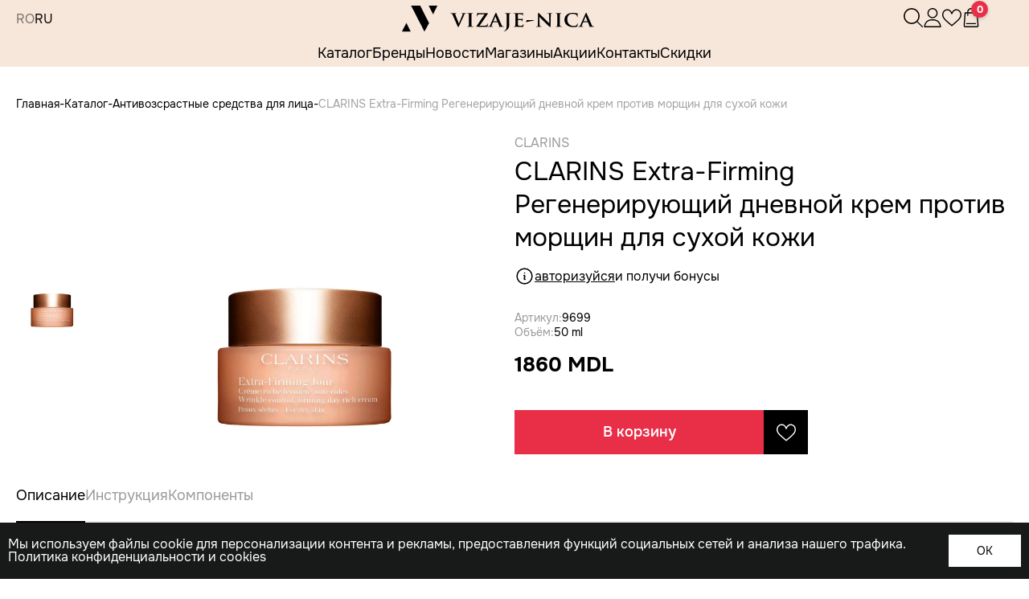

--- FILE ---
content_type: text/html; charset=utf-8
request_url: https://vizaje-nica.com/ru/katalog/antivozsrastnyie-sredstva-dlya-litsa/9699
body_size: 19349
content:
<!DOCTYPE html>
<html lang="ru">

<head>
    <title>CLARINS Extra-Firming Регенерирующий дневной крем против морщин для сухой кожи</title>
    <meta content="" name="description">
    <meta content="" name="keywords">
    <meta property="og:type" content="website"/>
    <meta property="og:title" content=""/>
    <meta property="og:description" content=""/>
    <meta property="og:image" content="/public/products/0d666efbd754ff6a673983988658422b.webp"/>
    <meta property="og:image:secure_url" content="https://vizaje-nica.com/public/products/0d666efbd754ff6a673983988658422b.webp"/>
    <meta property="og:image:type" content="image/jpeg"/>
    <meta property="og:image:width" content="500"/>
    <meta property="og:image:height" content="300"/>
    <meta charset="utf-8">

    <meta http-equiv="X-UA-Compatible" content="IE=edge">
    <meta name="viewport" content="width=device-width, initial-scale=1">

    <link rel="shortcut icon" href="/app/img/fav_icon.png" type="image/x-icon">
    <link rel="stylesheet" href="/app/css/style.css?v=1768761026">
    <link rel="stylesheet" href="/app/css/media.css?v=1768761026">

    <script src="https://code.jquery.com/jquery-3.3.1.min.js"></script>

<!-- Meta Pixel Code -->
<script>
!function(f,b,e,v,n,t,s)
{if(f.fbq)return;n=f.fbq=function(){n.callMethod?
n.callMethod.apply(n,arguments):n.queue.push(arguments)};
if(!f._fbq)f._fbq=n;n.push=n;n.loaded=!0;n.version='2.0';
n.queue=[];t=b.createElement(e);t.async=!0;
t.src=v;s=b.getElementsByTagName(e)[0];
s.parentNode.insertBefore(t,s)}(window, document,'script',
'https://connect.facebook.net/en_US/fbevents.js');
fbq('init', '1534298674427845');
fbq('track', 'PageView');
</script>
<noscript><img height="1" width="1" style="display:none"
src="https://www.facebook.com/tr?id=1534298674427845&ev=PageView&noscript=1"
/></noscript>
<!-- End Meta Pixel Code -->

</head>

<body class="_webp catalog_page" style="opacity: 0; transition: all 0.5s ease 0s;">
<div class="wrapper">
    <div class="preloader"></div>
    <header class="header">
    <div class="header__content _container">
        <div class="header__main main-header">
            <div class="main-header__column _left">
                <div data-da=".header__mobile,720,0" class="main-header__menu menu">
                    <div class="menu__icon icon-menu">
                        <span></span>
                        <span></span>
                        <span></span>
                    </div>
                    <nav class="menu__body">
                        <div class="menu__wrapper">
                            <div class="menu__actions actions-menu">
                                <a href="tel:" class="actions-menu__phone">
                                    <svg width="24" height="24" viewBox="0 0 24 24" fill="none"
                                         xmlns="http://www.w3.org/2000/svg">
                                        <g clip-path="url(#clip0_811_21417)">
                                            <path d="M16.5 1.5C16.8978 1.5 17.2794 1.65804 17.5607 1.93934C17.842 2.22064 18 2.60218 18 3V21C18 21.3978 17.842 21.7794 17.5607 22.0607C17.2794 22.342 16.8978 22.5 16.5 22.5H7.5C7.10218 22.5 6.72064 22.342 6.43934 22.0607C6.15804 21.7794 6 21.3978 6 21V3C6 2.60218 6.15804 2.22064 6.43934 1.93934C6.72064 1.65804 7.10218 1.5 7.5 1.5H16.5ZM7.5 0C6.70435 0 5.94129 0.316071 5.37868 0.87868C4.81607 1.44129 4.5 2.20435 4.5 3V21C4.5 21.7956 4.81607 22.5587 5.37868 23.1213C5.94129 23.6839 6.70435 24 7.5 24H16.5C17.2956 24 18.0587 23.6839 18.6213 23.1213C19.1839 22.5587 19.5 21.7956 19.5 21V3C19.5 2.20435 19.1839 1.44129 18.6213 0.87868C18.0587 0.316071 17.2956 0 16.5 0L7.5 0Z"
                                                  fill="black"/>
                                            <path d="M12 21C12.3978 21 12.7794 20.842 13.0607 20.5607C13.342 20.2794 13.5 19.8978 13.5 19.5C13.5 19.1022 13.342 18.7206 13.0607 18.4393C12.7794 18.158 12.3978 18 12 18C11.6022 18 11.2206 18.158 10.9393 18.4393C10.658 18.7206 10.5 19.1022 10.5 19.5C10.5 19.8978 10.658 20.2794 10.9393 20.5607C11.2206 20.842 11.6022 21 12 21Z"
                                                  fill="black"/>
                                        </g>
                                    </svg>
                                    <span></span>
                                </a>
                                <div class="actions-menu__language language-main-header">
                                                        <a href="javascript:;"
           class="language-main-header__item "
           data-link="https://vizaje-nica.com/ro//catalog/antivozsrastnyie-sredstva-dlya-litsa/9699"
           title="ro" onclick="changeLangue(this)">
            RO        </a>
                    <a href="javascript:;"
           class="language-main-header__item _active"
           data-link="https://vizaje-nica.com/ru//katalog/antivozsrastnyie-sredstva-dlya-litsa/9699"
           title="ru" onclick="changeLangue(this)">
            RU        </a>
                                    </div>
                            </div>
                            <ul class="menu__nav nav-menu">
                                <li class="nav-menu__item">
                                    <a href="/ru/informatsiya-o-tovare"
                                       class="nav-menu__link">Информация о товаре</a>
                                </li>
                                <li class="nav-menu__item">
                                    <a href="/ru/bonusnaya-programma"
                                       class="nav-menu__link">Бонусная программа</a>
                                </li>
                                <li class="nav-menu__item">
                                    <a href="/ru/informatsiya-dlya-potrebiteley"
                                       class="nav-menu__link">Информация для потребителей</a>
                                </li>
                            </ul>
                        </div>

                    </nav>
                </div>
                <div class="main-header__language language-main-header">
                                        <a href="javascript:;"
           class="language-main-header__item "
           data-link="https://vizaje-nica.com/ro//catalog/antivozsrastnyie-sredstva-dlya-litsa/9699"
           title="ro" onclick="changeLangue(this)">
            RO        </a>
                    <a href="javascript:;"
           class="language-main-header__item _active"
           data-link="https://vizaje-nica.com/ru//katalog/antivozsrastnyie-sredstva-dlya-litsa/9699"
           title="ru" onclick="changeLangue(this)">
            RU        </a>
                    </div>
                            </div>
            <a data-da=".header__mobile,720,0" href="/ru" class="main-header__logo">
                <picture>
                    <source srcset="/app/img/logo_v.webp" type="image/webp">
                    <img src="/app/img/logo_v.png" alt="Logo" class="main-header__logo_pc"></picture>
                <picture>
                    <source srcset="/app/img/mini-logo.svg" type="image/webp">
                    <img src="/app/img/mini-logo.svg" alt="Logo" class="main-header__logo_mob"></picture>
            </a>
            <div class="main-header__column _right">
                <div class="main-header__actions actions-main-header">
                    <div data-da=".header__mobile,720,0" href="#"
                         class="actions-main-header__item search-actions-main-header _search">
                        <div class="search-actions-main-header__icon">
                            <div class="search-actions-main-header__icon_search">
                                <picture>
                                    <source srcset="/app/img/icons/search.svg" type="image/webp">
                                    <img src="/app/img/icons/search.svg" alt="Icon"></picture>
                            </div>
                            <div class="search-actions-main-header__icon_close">
                                <picture>
                                    <source srcset="/app/img/icons/close-search.svg" type="image/webp">
                                    <img src="/app/img/icons/close-search.svg" alt="Close"></picture>
                            </div>
                        </div>
                        <div class="search-actions-main-header__form form-header-search">
                            <div class="form-header-search__container _container">
                                <div class="form-header-search__main">
                                    <div class="form-header-search__search">
                                        <input type="text" name="search" placeholder="Хочу купить"
                                               class="form-header-search__input">
                                    </div>
                                    <div class="form-header-search__body">
                                        <div class="form-header-search__lists">
                                            <div class="form-header-search__column products-form-header-search">
                                                <div class="products-form-header-search__static-list">
                                                                                                            <ul>
                                                                                                                            <li>
                                                                    <a href="/ru/katalog/makiyaj">Макияж</a>
                                                                </li>
                                                                                                                            <li>
                                                                    <a href="/ru/katalog/parfyumeriya">Парфюмерия</a>
                                                                </li>
                                                                                                                            <li>
                                                                    <a href="/ru/katalog/uhod">Уход</a>
                                                                </li>
                                                                                                                            <li>
                                                                    <a href="/ru/katalog/volosyi">Волосы</a>
                                                                </li>
                                                                                                                            <li>
                                                                    <a href="/ru/katalog/mujchinyi">Мужчины</a>
                                                                </li>
                                                                                                                            <li>
                                                                    <a href="/ru/katalog/sertifikatyi">Подарочные сертификаты</a>
                                                                </li>
                                                                                                                    </ul>
                                                                                                    </div>
                                            </div>
                                            <div class="form-header-search__column brands-form-header-search">
                                                <div class="brands-form-header-search__static-list">
                                                                                                            <ul>
                                                                                                                            <li>
                                                                    <a href="/ru/katalog/clarins">Clarins</a>
                                                                </li>
                                                                                                                            <li>
                                                                    <a href="/ru/katalog/franck-olivier">Franck Olivier</a>
                                                                </li>
                                                                                                                            <li>
                                                                    <a href="/ru/katalog/moschino">Moschino</a>
                                                                </li>
                                                                                                                            <li>
                                                                    <a href="/ru/katalog/dsquared2">Dsquared2</a>
                                                                </li>
                                                                                                                            <li>
                                                                    <a href="/ru/katalog/versace">Versace</a>
                                                                </li>
                                                                                                                            <li>
                                                                    <a href="/ru/katalog/adidas">Adidas</a>
                                                                </li>
                                                                                                                            <li>
                                                                    <a href="/ru/katalog/makeup-revolution">Makeup Revolution</a>
                                                                </li>
                                                                                                                            <li>
                                                                    <a href="/ru/katalog/biotherm">Biotherm</a>
                                                                </li>
                                                                                                                            <li>
                                                                    <a href="/ru/katalog/cottage">Cottage</a>
                                                                </li>
                                                                                                                            <li>
                                                                    <a href="/ru/katalog/lalique">Lalique</a>
                                                                </li>
                                                                                                                    </ul>
                                                                                                    </div>
                                            </div>
                                        </div>
                                        <div class="form-header-search__sidebar sidebar-form-header-search">
                                            <div class="sidebar-form-header-search__block _list">
                                                                                                                                                            <div class="sidebar-form-header-search__products product ">
                                                            <div class="product__head head-product">
                                                                <a href="/ru/katalog/parfyumirovannaya-voda-dlya-mujchin/104505"
                                                                   class="head-product__image">
                                                                                                                                        <picture>
                                                                        <source srcset="/public/products/ea0636036ee081528ff79b6934f20c34.webp" type="image/webp">
                                                                        <img src="/public/products/ea0636036ee081528ff79b6934f20c34.webp" alt="Image"></picture>
                                                                </a>
                                                                <div class="head-product__modificator">
                                                                                                                                            <p class="head-product__modificator_new">New</p>
                                                                                                                                                                                                        </div>
                                                            </div>
                                                            <div class="product__body">
                                                                <div class="product__info">
                                                                    <p class="product__brand">Versace</p>
                                                                    <a href="/ru/katalog/parfyumirovannaya-voda-dlya-mujchin/104505"
                                                                       class="product__name">VERSACE Eau Fraiche Extreme Парфюмерная вода</a>
                                                                </div>
                                                            </div>
                                                        </div>
                                                                                                            <div class="sidebar-form-header-search__products product ">
                                                            <div class="product__head head-product">
                                                                <a href="/ru/katalog/gel-dlya-brovey/39461"
                                                                   class="head-product__image">
                                                                                                                                        <picture>
                                                                        <source srcset="/public/products/f836cd6647873da3fda966425d56c031.webp" type="image/webp">
                                                                        <img src="/public/products/f836cd6647873da3fda966425d56c031.webp" alt="Image"></picture>
                                                                </a>
                                                                <div class="head-product__modificator">
                                                                                                                                            <p class="head-product__modificator_new">New</p>
                                                                                                                                                                                                        </div>
                                                            </div>
                                                            <div class="product__body">
                                                                <div class="product__info">
                                                                    <p class="product__brand">MAC</p>
                                                                    <a href="/ru/katalog/gel-dlya-brovey/39461"
                                                                       class="product__name">MAC PRO LOCKED BROW GEL : Прозрачный гель для бровей 7,8 мл</a>
                                                                </div>
                                                            </div>
                                                        </div>
                                                                                                            <div class="sidebar-form-header-search__products product ">
                                                            <div class="product__head head-product">
                                                                <a href="/ru/katalog/podvodki-layneryi/103850"
                                                                   class="head-product__image">
                                                                                                                                        <picture>
                                                                        <source srcset="/public/products/7760520aa8a0f9240e6342a45f6117e6.webp" type="image/webp">
                                                                        <img src="/public/products/7760520aa8a0f9240e6342a45f6117e6.webp" alt="Image"></picture>
                                                                </a>
                                                                <div class="head-product__modificator">
                                                                                                                                            <p class="head-product__modificator_new">New</p>
                                                                                                                                                                                                        </div>
                                                            </div>
                                                            <div class="product__body">
                                                                <div class="product__info">
                                                                    <p class="product__brand">Naj Oleari</p>
                                                                    <a href="/ru/katalog/podvodki-layneryi/103850"
                                                                       class="product__name">NAJ OLEARI GO GLOW GLITTER EYELINER Жидкая подводка для глаз</a>
                                                                </div>
                                                            </div>
                                                        </div>
                                                                                                            <div class="sidebar-form-header-search__products product ">
                                                            <div class="product__head head-product">
                                                                <a href="/ru/katalog/nishevaya-parfyumeriya_1/104583"
                                                                   class="head-product__image">
                                                                                                                                        <picture>
                                                                        <source srcset="/public/products/d31974fffdb6efa3544de6bbb1504f17.webp" type="image/webp">
                                                                        <img src="/public/products/d31974fffdb6efa3544de6bbb1504f17.webp" alt="Image"></picture>
                                                                </a>
                                                                <div class="head-product__modificator">
                                                                                                                                            <p class="head-product__modificator_new">New</p>
                                                                                                                                                                                                        </div>
                                                            </div>
                                                            <div class="product__body">
                                                                <div class="product__info">
                                                                    <p class="product__brand">New Notes</p>
                                                                    <a href="/ru/katalog/nishevaya-parfyumeriya_1/104583"
                                                                       class="product__name">NEW NOTES MANGOMINA D Парфюм</a>
                                                                </div>
                                                            </div>
                                                        </div>
                                                                                                            <div class="sidebar-form-header-search__products product ">
                                                            <div class="product__head head-product">
                                                                <a href="/ru/katalog/nishevaya-parfyumeriya_1/104424"
                                                                   class="head-product__image">
                                                                                                                                        <picture>
                                                                        <source srcset="/public/products/f3b640a3b74f81c1ae048b4a6b79b679.webp" type="image/webp">
                                                                        <img src="/public/products/f3b640a3b74f81c1ae048b4a6b79b679.webp" alt="Image"></picture>
                                                                </a>
                                                                <div class="head-product__modificator">
                                                                                                                                            <p class="head-product__modificator_new">New</p>
                                                                                                                                                                                                        </div>
                                                            </div>
                                                            <div class="product__body">
                                                                <div class="product__info">
                                                                    <p class="product__brand">Xerjoff</p>
                                                                    <a href="/ru/katalog/nishevaya-parfyumeriya_1/104424"
                                                                       class="product__name">Xerjoff Coffee Break Golden Dallah Parfum Парфюм</a>
                                                                </div>
                                                            </div>
                                                        </div>
                                                                                                            <div class="sidebar-form-header-search__products product ">
                                                            <div class="product__head head-product">
                                                                <a href="/ru/katalog/haylayteryi/103849"
                                                                   class="head-product__image">
                                                                                                                                        <picture>
                                                                        <source srcset="/public/products/2e5a027c48d008a0ba882ac46774413d.webp" type="image/webp">
                                                                        <img src="/public/products/2e5a027c48d008a0ba882ac46774413d.webp" alt="Image"></picture>
                                                                </a>
                                                                <div class="head-product__modificator">
                                                                                                                                            <p class="head-product__modificator_new">New</p>
                                                                                                                                                                                                        </div>
                                                            </div>
                                                            <div class="product__body">
                                                                <div class="product__info">
                                                                    <p class="product__brand">Naj Oleari</p>
                                                                    <a href="/ru/katalog/haylayteryi/103849"
                                                                       class="product__name">NAJ OLEARI PEARL & SCENT Highlighter Хайлайтер</a>
                                                                </div>
                                                            </div>
                                                        </div>
                                                                                                            <div class="sidebar-form-header-search__products product ">
                                                            <div class="product__head head-product">
                                                                <a href="/ru/katalog/nishevaya-parfyumeriya_1/103587"
                                                                   class="head-product__image">
                                                                                                                                        <picture>
                                                                        <source srcset="/public/products/9056728271109fa80f5aa00cdbb8d133.webp" type="image/webp">
                                                                        <img src="/public/products/9056728271109fa80f5aa00cdbb8d133.webp" alt="Image"></picture>
                                                                </a>
                                                                <div class="head-product__modificator">
                                                                                                                                            <p class="head-product__modificator_new">New</p>
                                                                                                                                                                                                        </div>
                                                            </div>
                                                            <div class="product__body">
                                                                <div class="product__info">
                                                                    <p class="product__brand">Moresque</p>
                                                                    <a href="/ru/katalog/nishevaya-parfyumeriya_1/103587"
                                                                       class="product__name">MORESQUE MUSKBERRY EDP Парфюмированная вода</a>
                                                                </div>
                                                            </div>
                                                        </div>
                                                                                                            <div class="sidebar-form-header-search__products product ">
                                                            <div class="product__head head-product">
                                                                <a href="/ru/katalog/karandashi-dlya-gub/103048"
                                                                   class="head-product__image">
                                                                                                                                        <picture>
                                                                        <source srcset="/public/products/d501b2613ad99a2b3a7842642afe9050.webp" type="image/webp">
                                                                        <img src="/public/products/d501b2613ad99a2b3a7842642afe9050.webp" alt="Image"></picture>
                                                                </a>
                                                                <div class="head-product__modificator">
                                                                                                                                            <p class="head-product__modificator_new">New</p>
                                                                                                                                                                                                        </div>
                                                            </div>
                                                            <div class="product__body">
                                                                <div class="product__info">
                                                                    <p class="product__brand">Shik</p>
                                                                    <a href="/ru/katalog/karandashi-dlya-gub/103048"
                                                                       class="product__name">SHIK Lip pencil SHIKstudio Карандаш для губ</a>
                                                                </div>
                                                            </div>
                                                        </div>
                                                                                                            <div class="sidebar-form-header-search__products product ">
                                                            <div class="product__head head-product">
                                                                <a href="/ru/katalog/uhod-za-gubami/103054"
                                                                   class="head-product__image">
                                                                                                                                        <picture>
                                                                        <source srcset="/public/products/74653df30f34aeb00e432aad1bd06b36.webp" type="image/webp">
                                                                        <img src="/public/products/74653df30f34aeb00e432aad1bd06b36.webp" alt="Image"></picture>
                                                                </a>
                                                                <div class="head-product__modificator">
                                                                                                                                            <p class="head-product__modificator_new">New</p>
                                                                                                                                                                                                        </div>
                                                            </div>
                                                            <div class="product__body">
                                                                <div class="product__info">
                                                                    <p class="product__brand">Shik</p>
                                                                    <a href="/ru/katalog/uhod-za-gubami/103054"
                                                                       class="product__name">SHIK Total repair balm SPF 15 02 Pastry Бальзам для губ</a>
                                                                </div>
                                                            </div>
                                                        </div>
                                                                                                            <div class="sidebar-form-header-search__products product ">
                                                            <div class="product__head head-product">
                                                                <a href="/ru/katalog/blesk-dlya-gub/103038"
                                                                   class="head-product__image">
                                                                                                                                        <picture>
                                                                        <source srcset="/public/products/9caf625924bd3858c4242c71df3f1baf.webp" type="image/webp">
                                                                        <img src="/public/products/9caf625924bd3858c4242c71df3f1baf.webp" alt="Image"></picture>
                                                                </a>
                                                                <div class="head-product__modificator">
                                                                                                                                            <p class="head-product__modificator_new">New</p>
                                                                                                                                                                                                        </div>
                                                            </div>
                                                            <div class="product__body">
                                                                <div class="product__info">
                                                                    <p class="product__brand">Shik</p>
                                                                    <a href="/ru/katalog/blesk-dlya-gub/103038"
                                                                       class="product__name">SHIK Lip Gloss Care Блеск для губ ухаживающий</a>
                                                                </div>
                                                            </div>
                                                        </div>
                                                                                                                                                </div>
                                        </div>
                                    </div>
                                    <div class="form-header-search__body search_result">
                                        <div class="form-header-search__lists">
                                            <div class="form-header-search__column products-form-header-search">
                                                <div class="products-form-header-search__static-list">
                                                                                                            <ul>
                                                                                                                            <li>
                                                                    <a href="/ru/katalog/makiyaj">Макияж</a>
                                                                </li>
                                                                                                                            <li>
                                                                    <a href="/ru/katalog/parfyumeriya">Парфюмерия</a>
                                                                </li>
                                                                                                                            <li>
                                                                    <a href="/ru/katalog/uhod">Уход</a>
                                                                </li>
                                                                                                                            <li>
                                                                    <a href="/ru/katalog/volosyi">Волосы</a>
                                                                </li>
                                                                                                                            <li>
                                                                    <a href="/ru/katalog/mujchinyi">Мужчины</a>
                                                                </li>
                                                                                                                            <li>
                                                                    <a href="/ru/katalog/sertifikatyi">Подарочные сертификаты</a>
                                                                </li>
                                                                                                                    </ul>
                                                                                                    </div>
                                            </div>
                                            <div class="form-header-search__column brands-form-header-search">
                                                <div class="brands-form-header-search__static-list">
                                                                                                            <ul>
                                                                                                                            <li>
                                                                    <a href="/ru/katalog/clarins">Clarins</a>
                                                                </li>
                                                                                                                            <li>
                                                                    <a href="/ru/katalog/franck-olivier">Franck Olivier</a>
                                                                </li>
                                                                                                                            <li>
                                                                    <a href="/ru/katalog/moschino">Moschino</a>
                                                                </li>
                                                                                                                            <li>
                                                                    <a href="/ru/katalog/dsquared2">Dsquared2</a>
                                                                </li>
                                                                                                                            <li>
                                                                    <a href="/ru/katalog/versace">Versace</a>
                                                                </li>
                                                                                                                            <li>
                                                                    <a href="/ru/katalog/adidas">Adidas</a>
                                                                </li>
                                                                                                                            <li>
                                                                    <a href="/ru/katalog/makeup-revolution">Makeup Revolution</a>
                                                                </li>
                                                                                                                            <li>
                                                                    <a href="/ru/katalog/biotherm">Biotherm</a>
                                                                </li>
                                                                                                                            <li>
                                                                    <a href="/ru/katalog/cottage">Cottage</a>
                                                                </li>
                                                                                                                            <li>
                                                                    <a href="/ru/katalog/lalique">Lalique</a>
                                                                </li>
                                                                                                                    </ul>
                                                                                                    </div>
                                            </div>
                                        </div>
                                        <div class="form-header-search__sidebar sidebar-form-header-search">
                                            <div class="sidebar-form-header-search__block _list">
                                                                                                                                                            <div class="sidebar-form-header-search__products product ">
                                                            <div class="product__head head-product">
                                                                <a href="/ru/katalog/parfyumirovannaya-voda-dlya-mujchin/104505"
                                                                   class="head-product__image">
                                                                                                                                        <picture>
                                                                        <source srcset="/public/products/ea0636036ee081528ff79b6934f20c34.webp" type="image/webp">
                                                                        <img src="/public/products/ea0636036ee081528ff79b6934f20c34.webp" alt="Image"></picture>
                                                                </a>
                                                                <div class="head-product__modificator">
                                                                                                                                            <p class="head-product__modificator_new">New</p>
                                                                                                                                                                                                        </div>
                                                            </div>
                                                            <div class="product__body">
                                                                <div class="product__info">
                                                                    <p class="product__brand">Versace</p>
                                                                    <a href="/ru/katalog/parfyumirovannaya-voda-dlya-mujchin/104505"
                                                                       class="product__name">VERSACE Eau Fraiche Extreme Парфюмерная вода</a>
                                                                </div>
                                                            </div>
                                                        </div>
                                                                                                            <div class="sidebar-form-header-search__products product ">
                                                            <div class="product__head head-product">
                                                                <a href="/ru/katalog/gel-dlya-brovey/39461"
                                                                   class="head-product__image">
                                                                                                                                        <picture>
                                                                        <source srcset="/public/products/f836cd6647873da3fda966425d56c031.webp" type="image/webp">
                                                                        <img src="/public/products/f836cd6647873da3fda966425d56c031.webp" alt="Image"></picture>
                                                                </a>
                                                                <div class="head-product__modificator">
                                                                                                                                            <p class="head-product__modificator_new">New</p>
                                                                                                                                                                                                        </div>
                                                            </div>
                                                            <div class="product__body">
                                                                <div class="product__info">
                                                                    <p class="product__brand">MAC</p>
                                                                    <a href="/ru/katalog/gel-dlya-brovey/39461"
                                                                       class="product__name">MAC PRO LOCKED BROW GEL : Прозрачный гель для бровей 7,8 мл</a>
                                                                </div>
                                                            </div>
                                                        </div>
                                                                                                            <div class="sidebar-form-header-search__products product ">
                                                            <div class="product__head head-product">
                                                                <a href="/ru/katalog/podvodki-layneryi/103850"
                                                                   class="head-product__image">
                                                                                                                                        <picture>
                                                                        <source srcset="/public/products/7760520aa8a0f9240e6342a45f6117e6.webp" type="image/webp">
                                                                        <img src="/public/products/7760520aa8a0f9240e6342a45f6117e6.webp" alt="Image"></picture>
                                                                </a>
                                                                <div class="head-product__modificator">
                                                                                                                                            <p class="head-product__modificator_new">New</p>
                                                                                                                                                                                                        </div>
                                                            </div>
                                                            <div class="product__body">
                                                                <div class="product__info">
                                                                    <p class="product__brand">Naj Oleari</p>
                                                                    <a href="/ru/katalog/podvodki-layneryi/103850"
                                                                       class="product__name">NAJ OLEARI GO GLOW GLITTER EYELINER Жидкая подводка для глаз</a>
                                                                </div>
                                                            </div>
                                                        </div>
                                                                                                            <div class="sidebar-form-header-search__products product ">
                                                            <div class="product__head head-product">
                                                                <a href="/ru/katalog/nishevaya-parfyumeriya_1/104583"
                                                                   class="head-product__image">
                                                                                                                                        <picture>
                                                                        <source srcset="/public/products/d31974fffdb6efa3544de6bbb1504f17.webp" type="image/webp">
                                                                        <img src="/public/products/d31974fffdb6efa3544de6bbb1504f17.webp" alt="Image"></picture>
                                                                </a>
                                                                <div class="head-product__modificator">
                                                                                                                                            <p class="head-product__modificator_new">New</p>
                                                                                                                                                                                                        </div>
                                                            </div>
                                                            <div class="product__body">
                                                                <div class="product__info">
                                                                    <p class="product__brand">New Notes</p>
                                                                    <a href="/ru/katalog/nishevaya-parfyumeriya_1/104583"
                                                                       class="product__name">NEW NOTES MANGOMINA D Парфюм</a>
                                                                </div>
                                                            </div>
                                                        </div>
                                                                                                            <div class="sidebar-form-header-search__products product ">
                                                            <div class="product__head head-product">
                                                                <a href="/ru/katalog/nishevaya-parfyumeriya_1/104424"
                                                                   class="head-product__image">
                                                                                                                                        <picture>
                                                                        <source srcset="/public/products/f3b640a3b74f81c1ae048b4a6b79b679.webp" type="image/webp">
                                                                        <img src="/public/products/f3b640a3b74f81c1ae048b4a6b79b679.webp" alt="Image"></picture>
                                                                </a>
                                                                <div class="head-product__modificator">
                                                                                                                                            <p class="head-product__modificator_new">New</p>
                                                                                                                                                                                                        </div>
                                                            </div>
                                                            <div class="product__body">
                                                                <div class="product__info">
                                                                    <p class="product__brand">Xerjoff</p>
                                                                    <a href="/ru/katalog/nishevaya-parfyumeriya_1/104424"
                                                                       class="product__name">Xerjoff Coffee Break Golden Dallah Parfum Парфюм</a>
                                                                </div>
                                                            </div>
                                                        </div>
                                                                                                            <div class="sidebar-form-header-search__products product ">
                                                            <div class="product__head head-product">
                                                                <a href="/ru/katalog/haylayteryi/103849"
                                                                   class="head-product__image">
                                                                                                                                        <picture>
                                                                        <source srcset="/public/products/2e5a027c48d008a0ba882ac46774413d.webp" type="image/webp">
                                                                        <img src="/public/products/2e5a027c48d008a0ba882ac46774413d.webp" alt="Image"></picture>
                                                                </a>
                                                                <div class="head-product__modificator">
                                                                                                                                            <p class="head-product__modificator_new">New</p>
                                                                                                                                                                                                        </div>
                                                            </div>
                                                            <div class="product__body">
                                                                <div class="product__info">
                                                                    <p class="product__brand">Naj Oleari</p>
                                                                    <a href="/ru/katalog/haylayteryi/103849"
                                                                       class="product__name">NAJ OLEARI PEARL & SCENT Highlighter Хайлайтер</a>
                                                                </div>
                                                            </div>
                                                        </div>
                                                                                                            <div class="sidebar-form-header-search__products product ">
                                                            <div class="product__head head-product">
                                                                <a href="/ru/katalog/nishevaya-parfyumeriya_1/103587"
                                                                   class="head-product__image">
                                                                                                                                        <picture>
                                                                        <source srcset="/public/products/9056728271109fa80f5aa00cdbb8d133.webp" type="image/webp">
                                                                        <img src="/public/products/9056728271109fa80f5aa00cdbb8d133.webp" alt="Image"></picture>
                                                                </a>
                                                                <div class="head-product__modificator">
                                                                                                                                            <p class="head-product__modificator_new">New</p>
                                                                                                                                                                                                        </div>
                                                            </div>
                                                            <div class="product__body">
                                                                <div class="product__info">
                                                                    <p class="product__brand">Moresque</p>
                                                                    <a href="/ru/katalog/nishevaya-parfyumeriya_1/103587"
                                                                       class="product__name">MORESQUE MUSKBERRY EDP Парфюмированная вода</a>
                                                                </div>
                                                            </div>
                                                        </div>
                                                                                                            <div class="sidebar-form-header-search__products product ">
                                                            <div class="product__head head-product">
                                                                <a href="/ru/katalog/karandashi-dlya-gub/103048"
                                                                   class="head-product__image">
                                                                                                                                        <picture>
                                                                        <source srcset="/public/products/d501b2613ad99a2b3a7842642afe9050.webp" type="image/webp">
                                                                        <img src="/public/products/d501b2613ad99a2b3a7842642afe9050.webp" alt="Image"></picture>
                                                                </a>
                                                                <div class="head-product__modificator">
                                                                                                                                            <p class="head-product__modificator_new">New</p>
                                                                                                                                                                                                        </div>
                                                            </div>
                                                            <div class="product__body">
                                                                <div class="product__info">
                                                                    <p class="product__brand">Shik</p>
                                                                    <a href="/ru/katalog/karandashi-dlya-gub/103048"
                                                                       class="product__name">SHIK Lip pencil SHIKstudio Карандаш для губ</a>
                                                                </div>
                                                            </div>
                                                        </div>
                                                                                                            <div class="sidebar-form-header-search__products product ">
                                                            <div class="product__head head-product">
                                                                <a href="/ru/katalog/uhod-za-gubami/103054"
                                                                   class="head-product__image">
                                                                                                                                        <picture>
                                                                        <source srcset="/public/products/74653df30f34aeb00e432aad1bd06b36.webp" type="image/webp">
                                                                        <img src="/public/products/74653df30f34aeb00e432aad1bd06b36.webp" alt="Image"></picture>
                                                                </a>
                                                                <div class="head-product__modificator">
                                                                                                                                            <p class="head-product__modificator_new">New</p>
                                                                                                                                                                                                        </div>
                                                            </div>
                                                            <div class="product__body">
                                                                <div class="product__info">
                                                                    <p class="product__brand">Shik</p>
                                                                    <a href="/ru/katalog/uhod-za-gubami/103054"
                                                                       class="product__name">SHIK Total repair balm SPF 15 02 Pastry Бальзам для губ</a>
                                                                </div>
                                                            </div>
                                                        </div>
                                                                                                            <div class="sidebar-form-header-search__products product ">
                                                            <div class="product__head head-product">
                                                                <a href="/ru/katalog/blesk-dlya-gub/103038"
                                                                   class="head-product__image">
                                                                                                                                        <picture>
                                                                        <source srcset="/public/products/9caf625924bd3858c4242c71df3f1baf.webp" type="image/webp">
                                                                        <img src="/public/products/9caf625924bd3858c4242c71df3f1baf.webp" alt="Image"></picture>
                                                                </a>
                                                                <div class="head-product__modificator">
                                                                                                                                            <p class="head-product__modificator_new">New</p>
                                                                                                                                                                                                        </div>
                                                            </div>
                                                            <div class="product__body">
                                                                <div class="product__info">
                                                                    <p class="product__brand">Shik</p>
                                                                    <a href="/ru/katalog/blesk-dlya-gub/103038"
                                                                       class="product__name">SHIK Lip Gloss Care Блеск для губ ухаживающий</a>
                                                                </div>
                                                            </div>
                                                        </div>
                                                                                                                                                </div>
                                        </div>
                                    </div>
                                </div>

                            </div>
                        </div>
                    </div>
                    <div data-da=".header__mobile,720,1" href="#"
                         class="actions-main-header__item _user user-actions-main-header ">
                        <div class="actions-main-header__icon ">
                            <svg width="24" height="24" viewBox="0 0 24 24" fill="none"
                                 xmlns="http://www.w3.org/2000/svg">
                                <path fill-rule="evenodd" clip-rule="evenodd"
                                      d="M11.3437 0.0287923C9.83521 0.214511 8.57188 0.830542 7.52296 1.89193C6.59141 2.83454 6.05432 3.84067 5.78038 5.15631C5.66521 5.7092 5.66521 6.94717 5.78038 7.50006C6.0546 8.8171 6.59319 9.82534 7.52296 10.7623C8.46702 11.7136 9.49874 12.2709 10.8281 12.5478C11.3744 12.6616 12.6115 12.6615 13.1832 12.5476C14.4481 12.2956 15.4962 11.7342 16.4362 10.8052C17.3803 9.87221 17.9426 8.83009 18.2196 7.50006C18.3348 6.94721 18.3348 5.7092 18.2196 5.15631C18.0395 4.29146 17.7057 3.48714 17.2273 2.76568C16.9322 2.32056 16.0165 1.40162 15.582 1.1146C14.8265 0.615433 14.0118 0.272683 13.2085 0.116027C12.8307 0.0423392 11.6735 -0.0118014 11.3437 0.0287923ZM13.1264 1.53957C14.0536 1.78126 14.8351 2.2201 15.4716 2.85657C16.1045 3.48953 16.5325 4.2489 16.7932 5.20173C16.9328 5.71192 16.9328 6.94445 16.7932 7.45464C16.5325 8.40746 16.1045 9.16684 15.4716 9.79979C14.8386 10.4327 14.0793 10.8607 13.1264 11.1214C12.6163 11.261 11.3837 11.261 10.8735 11.1214C9.9207 10.8607 9.16133 10.4327 8.52838 9.79979C6.71671 7.98807 6.59994 5.11234 8.25814 3.14242C8.97613 2.28943 10.1542 1.62615 11.25 1.45806C11.7108 1.38737 12.7088 1.43073 13.1264 1.53957ZM9.48111 14.1364C6.85902 14.4541 4.49146 15.9436 2.96717 18.2344C2.07364 19.5773 1.56121 21.1582 1.47022 22.8524C1.44242 23.3703 1.4481 23.4315 1.54096 23.6134C1.60817 23.7452 1.70366 23.8428 1.82689 23.9057C2.0106 23.9994 2.08213 24.0001 12 24.0001C21.9178 24.0001 21.9894 23.9994 22.1731 23.9057C22.2963 23.8428 22.3918 23.7452 22.459 23.6134C22.5519 23.4315 22.5576 23.3703 22.5298 22.8524C22.4057 20.542 21.5247 18.5161 19.9231 16.8581C18.4054 15.2869 16.4436 14.3282 14.3036 14.1117C13.5924 14.0397 10.1327 14.0575 9.48111 14.1364ZM14.2246 15.5177C17.3339 15.8739 19.9383 18.0627 20.8097 21.0518C20.9482 21.5272 21.0937 22.2601 21.0937 22.4828V22.5938H12H2.90624V22.4556C2.90624 22.2052 3.09664 21.3247 3.25522 20.8417C3.76625 19.2853 4.7391 17.9438 6.08174 16.944C6.55869 16.5888 7.61942 16.0466 8.22655 15.8476C8.68902 15.6961 9.23933 15.5759 9.73475 15.5183C10.2126 15.4628 13.741 15.4623 14.2246 15.5177Z"
                                      fill="black"/>
                            </svg>
                        </div>
                                                    <div class="user-actions-main-header__login login-user-actions-main-header">
                                <a href="#login"
                                   class="login-user-actions-main-header__btn _popup-link _login">Вход</a>
                                <a href="#register"
                                   class="login-user-actions-main-header__btn _popup-link _register">Регистрация</a>
                            </div>
                                            </div>
                    <a href="/ru/izbrannyie" class="actions-main-header__item _favorite">
                        <div class="actions-main-header__icon">
                            <picture>
                                <source srcset="/app/img/icons/favorite.svg" type="image/webp">
                                <img src="/app/img/icons/favorite.svg" alt="Icon"></picture>
                        </div>
                    </a>
                    <a data-da=".header__mobile,720,3" href="/ru/korzina"
                       class="actions-main-header__item _cart">
                        <div class="actions-main-header__icon">
                            <picture>
                                <source srcset="/app/img/icons/cart.svg" type="image/webp">
                                <img src="/app/img/icons/cart.svg" alt="Icon"></picture>
                        </div>
                        <span class="actions-main-header__counts">0</span>
                    </a>
                </div>
            </div>
        </div>
        <div class="header__mobile">

        </div>
        <nav data-da=".menu__wrapper,1279,1" class="header__navigation navigation-header">
            <ul class="navigation-header__list">
                <li class="navigation-header__item _catalog">
                    <a href="/ru/katalog"
                       class="navigation-header__name">Каталог</a>
                    <div class="navigation-header__catalog catalog-header">
                        <div class="catalog-header__content _container _tabs">
                            <a href="#" class="catalog-header__back">
                                <picture>
                                    <source srcset="/app/img/icons/back-dark.svg" type="image/webp">
                                    <img src="/app/img/icons/back-dark.svg" alt="Back"></picture>
                                Назад                            </a>
                                                            <ul class="catalog-header__nav nav-catalog-header">
                                                                                                                    <li class="nav-catalog-header__item _tabs-item">
                                            <a href="#"
                                               class="nav-catalog-header__link">Макияж</a>
                                        </li>
                                                                                                                    <li class="nav-catalog-header__item _tabs-item">
                                            <a href="#"
                                               class="nav-catalog-header__link">Парфюмерия</a>
                                        </li>
                                                                                                                    <li class="nav-catalog-header__item _tabs-item">
                                            <a href="#"
                                               class="nav-catalog-header__link">Уход</a>
                                        </li>
                                                                                                                    <li class="nav-catalog-header__item _tabs-item">
                                            <a href="#"
                                               class="nav-catalog-header__link">Волосы</a>
                                        </li>
                                                                                                                    <li class="nav-catalog-header__item _tabs-item">
                                            <a href="#"
                                               class="nav-catalog-header__link">Мужчины</a>
                                        </li>
                                                                                                                    <li class="nav-catalog-header__item ">
                                            <a href="/ru/katalog/sertifikatyi"
                                               class="nav-catalog-header__link">Подарочные сертификаты</a>
                                        </li>
                                                                    </ul>
                                <div class="catalog-header__blocks">
                                                                                                                        <div class="catalog-header__block block-catalog-header _tabs-block _tabs2">
                                                <a href="#" class="block-catalog-header__back">
                                                    <picture>
                                                        <source srcset="/app/img/icons/back-dark.svg" type="image/webp">
                                                        <img src="/app/img/icons/back-dark.svg" alt="Back"></picture>
                                                    Назад                                                </a>
                                                <ul class="block-catalog-header__list">
                                                                                                                                                                    <li class="block-catalog-header__item _tabs-item2">
                                                            <a href="#"
                                                               class="block-catalog-header__name">Для лица</a>
                                                        </li>
                                                                                                                                                                    <li class="block-catalog-header__item _tabs-item2">
                                                            <a href="#"
                                                               class="block-catalog-header__name">Глаза</a>
                                                        </li>
                                                                                                                                                                    <li class="block-catalog-header__item _tabs-item2">
                                                            <a href="#"
                                                               class="block-catalog-header__name">Губы</a>
                                                        </li>
                                                                                                                                                                    <li class="block-catalog-header__item _tabs-item2">
                                                            <a href="#"
                                                               class="block-catalog-header__name">Для бровей</a>
                                                        </li>
                                                                                                                                                                    <li class="block-catalog-header__item _tabs-item2">
                                                            <a href="#"
                                                               class="block-catalog-header__name">Аксессуары</a>
                                                        </li>
                                                                                                                                                                    <li class="block-catalog-header__item ">
                                                            <a href="/ru/katalog/naboryi-dlya-makiyaja"
                                                               class="block-catalog-header__name">Наборы для макияжа</a>
                                                        </li>
                                                                                                                                                                    <li class="block-catalog-header__item _tabs-item2">
                                                            <a href="#"
                                                               class="block-catalog-header__name">Маникюр</a>
                                                        </li>
                                                                                                    </ul>
                                                                                                    <div class="block-catalog-header__subblocks subblocks-catalog-header">
                                                                                                                                                                                <div class="subblocks-catalog-header__block _tabs-block2">
                                                                <div class="subblocks-catalog-header__back">
                                                                    <picture>
                                                                        <source srcset="/app/img/icons/back-dark.svg"
                                                                                type="image/webp">
                                                                        <img src="/app/img/icons/back-dark.svg"
                                                                             alt="Back">
                                                                    </picture>
                                                                    Назад                                                                </div>
                                                                                                                                    <ul class="subblocks-catalog-header__list">
                                                                                                                                                                                                                                <li class="subblocks-catalog-header__item">
                                                                                <a href="/ru/katalog/tonalnyie-sredstva"
                                                                                   class="subblocks-catalog-header__link">Тональные средства</a>
                                                                            </li>
                                                                                                                                                                                                                                <li class="subblocks-catalog-header__item">
                                                                                <a href="/ru/katalog/bb-i-cc-kremyi"
                                                                                   class="subblocks-catalog-header__link">BB и CC кремы</a>
                                                                            </li>
                                                                                                                                                                                                                                <li class="subblocks-catalog-header__item">
                                                                                <a href="/ru/katalog/korrektoryi-i-konsileryi"
                                                                                   class="subblocks-catalog-header__link">Корректоры и консилеры</a>
                                                                            </li>
                                                                                                                                                                                                                                <li class="subblocks-catalog-header__item">
                                                                                <a href="/ru/katalog/pudryi"
                                                                                   class="subblocks-catalog-header__link">Пудры</a>
                                                                            </li>
                                                                                                                                                                                                                                <li class="subblocks-catalog-header__item">
                                                                                <a href="/ru/katalog/rumyana"
                                                                                   class="subblocks-catalog-header__link">Румяна</a>
                                                                            </li>
                                                                                                                                                                                                                                <li class="subblocks-catalog-header__item">
                                                                                <a href="/ru/katalog/bronzeryi-i-konturing"
                                                                                   class="subblocks-catalog-header__link">Бронзеры и контуринг</a>
                                                                            </li>
                                                                                                                                                                                                                                <li class="subblocks-catalog-header__item">
                                                                                <a href="/ru/katalog/osnova-dlya-makiyaja---praymer"
                                                                                   class="subblocks-catalog-header__link">Основа для макияжа / Праймер</a>
                                                                            </li>
                                                                                                                                                                                                                                <li class="subblocks-catalog-header__item">
                                                                                <a href="/ru/katalog/haylayteryi"
                                                                                   class="subblocks-catalog-header__link">Хайлайтеры</a>
                                                                            </li>
                                                                                                                                                                                                                                <li class="subblocks-catalog-header__item">
                                                                                <a href="/ru/katalog/paletki"
                                                                                   class="subblocks-catalog-header__link">Палетки</a>
                                                                            </li>
                                                                                                                                                                                                                                <li class="subblocks-catalog-header__item">
                                                                                <a href="/ru/katalog/matiruyuschie-salfetki"
                                                                                   class="subblocks-catalog-header__link">Матирующие салфетки</a>
                                                                            </li>
                                                                                                                                                                                                                                <li class="subblocks-catalog-header__item">
                                                                                <a href="/ru/katalog/fiksator-dlya-makiyaja"
                                                                                   class="subblocks-catalog-header__link">Фиксатор для макияжа</a>
                                                                            </li>
                                                                                                                                            </ul>
                                                                                                                                                                                                    <div class="subblocks-catalog-header__banners banners-subblocks-catalog-header">
                                                                        <div class="banners-subblocks-catalog-header__item">
                                                                                                                                                        <a href=""
                                                                               class="banners-subblocks-catalog-header__image">
                                                                                <picture>
                                                                                    <source srcset="/public/categories/thumbs/d4b6ef09113ce59d452d03708e8b7841.jpg"
                                                                                            type="image/webp">
                                                                                    <img src="/public/categories/thumbs/d4b6ef09113ce59d452d03708e8b7841.jpg"
                                                                                         alt="Image">
                                                                                </picture>
                                                                            </a>
                                                                            <div class="banners-subblocks-catalog-header__info">
                                                                                <a href=""
                                                                                   class="banners-subblocks-catalog-header__name"></a>
                                                                                <p class="banners-subblocks-catalog-header__description"></p>
                                                                            </div>
                                                                        </div>
                                                                                                                                                    <div class="banners-subblocks-catalog-header__item">
                                                                                                                                                                <a href=""
                                                                                   class="banners-subblocks-catalog-header__image">
                                                                                    <picture>
                                                                                        <source srcset="/public/categories/thumbs/80601e14371c390d5d5d4fa637410b4e.jpg"
                                                                                                type="image/webp">
                                                                                        <img src="/public/categories/thumbs/80601e14371c390d5d5d4fa637410b4e.jpg"
                                                                                             alt="Image">
                                                                                    </picture>
                                                                                </a>
                                                                                <div class="banners-subblocks-catalog-header__info">
                                                                                    <a href=""
                                                                                       class="banners-subblocks-catalog-header__name"></a>
                                                                                    <p class="banners-subblocks-catalog-header__description"></p>
                                                                                </div>
                                                                            </div>
                                                                                                                                            </div>
                                                                                                                            </div>
                                                                                                                                                                                <div class="subblocks-catalog-header__block _tabs-block2">
                                                                <div class="subblocks-catalog-header__back">
                                                                    <picture>
                                                                        <source srcset="/app/img/icons/back-dark.svg"
                                                                                type="image/webp">
                                                                        <img src="/app/img/icons/back-dark.svg"
                                                                             alt="Back">
                                                                    </picture>
                                                                    Назад                                                                </div>
                                                                                                                                    <ul class="subblocks-catalog-header__list">
                                                                                                                                                                                                                                <li class="subblocks-catalog-header__item">
                                                                                <a href="/ru/katalog/nakladnyie-resnitsyi"
                                                                                   class="subblocks-catalog-header__link">Накладные ресницы</a>
                                                                            </li>
                                                                                                                                                                                                                                <li class="subblocks-catalog-header__item">
                                                                                <a href="/ru/katalog/pigmentyi"
                                                                                   class="subblocks-catalog-header__link">Пигменты</a>
                                                                            </li>
                                                                                                                                                                                                                                <li class="subblocks-catalog-header__item">
                                                                                <a href="/ru/katalog/paletki-teney"
                                                                                   class="subblocks-catalog-header__link">Палетки теней</a>
                                                                            </li>
                                                                                                                                                                                                                                <li class="subblocks-catalog-header__item">
                                                                                <a href="/ru/katalog/gliteryi"
                                                                                   class="subblocks-catalog-header__link">Глитеры</a>
                                                                            </li>
                                                                                                                                                                                                                                <li class="subblocks-catalog-header__item">
                                                                                <a href="/ru/katalog/baza-dlya-resnits"
                                                                                   class="subblocks-catalog-header__link">База для ресниц</a>
                                                                            </li>
                                                                                                                                                                                                                                <li class="subblocks-catalog-header__item">
                                                                                <a href="/ru/katalog/baza-praymer-pod-makiyaj"
                                                                                   class="subblocks-catalog-header__link">База/Праймер под макияж</a>
                                                                            </li>
                                                                                                                                                                                                                                <li class="subblocks-catalog-header__item">
                                                                                <a href="/ru/katalog/tush"
                                                                                   class="subblocks-catalog-header__link">Тушь</a>
                                                                            </li>
                                                                                                                                                                                                                                <li class="subblocks-catalog-header__item">
                                                                                <a href="/ru/katalog/podvodki-layneryi"
                                                                                   class="subblocks-catalog-header__link">Подводки/Лайнеры</a>
                                                                            </li>
                                                                                                                                                                                                                                <li class="subblocks-catalog-header__item">
                                                                                <a href="/ru/katalog/teni"
                                                                                   class="subblocks-catalog-header__link">Тени</a>
                                                                            </li>
                                                                                                                                                                                                                                <li class="subblocks-catalog-header__item">
                                                                                <a href="/ru/katalog/karandashi-dlya-glaz"
                                                                                   class="subblocks-catalog-header__link">Карандаши для глаз</a>
                                                                            </li>
                                                                                                                                            </ul>
                                                                                                                                                                                                    <div class="subblocks-catalog-header__banners banners-subblocks-catalog-header">
                                                                        <div class="banners-subblocks-catalog-header__item">
                                                                                                                                                        <a href=""
                                                                               class="banners-subblocks-catalog-header__image">
                                                                                <picture>
                                                                                    <source srcset="/public/categories/thumbs/4d3c843d4f21c042eae57830cf021fe7.jpg"
                                                                                            type="image/webp">
                                                                                    <img src="/public/categories/thumbs/4d3c843d4f21c042eae57830cf021fe7.jpg"
                                                                                         alt="Image">
                                                                                </picture>
                                                                            </a>
                                                                            <div class="banners-subblocks-catalog-header__info">
                                                                                <a href=""
                                                                                   class="banners-subblocks-catalog-header__name"></a>
                                                                                <p class="banners-subblocks-catalog-header__description"></p>
                                                                            </div>
                                                                        </div>
                                                                                                                                                    <div class="banners-subblocks-catalog-header__item">
                                                                                                                                                                <a href=""
                                                                                   class="banners-subblocks-catalog-header__image">
                                                                                    <picture>
                                                                                        <source srcset="/public/categories/thumbs/a9893b06cef62989c92c7f9ca71a4d63.jpg"
                                                                                                type="image/webp">
                                                                                        <img src="/public/categories/thumbs/a9893b06cef62989c92c7f9ca71a4d63.jpg"
                                                                                             alt="Image">
                                                                                    </picture>
                                                                                </a>
                                                                                <div class="banners-subblocks-catalog-header__info">
                                                                                    <a href=""
                                                                                       class="banners-subblocks-catalog-header__name"></a>
                                                                                    <p class="banners-subblocks-catalog-header__description"></p>
                                                                                </div>
                                                                            </div>
                                                                                                                                            </div>
                                                                                                                            </div>
                                                                                                                                                                                <div class="subblocks-catalog-header__block _tabs-block2">
                                                                <div class="subblocks-catalog-header__back">
                                                                    <picture>
                                                                        <source srcset="/app/img/icons/back-dark.svg"
                                                                                type="image/webp">
                                                                        <img src="/app/img/icons/back-dark.svg"
                                                                             alt="Back">
                                                                    </picture>
                                                                    Назад                                                                </div>
                                                                                                                                    <ul class="subblocks-catalog-header__list">
                                                                                                                                                                                                                                <li class="subblocks-catalog-header__item">
                                                                                <a href="/ru/katalog/karandashi-dlya-gub"
                                                                                   class="subblocks-catalog-header__link">Карандаши для губ</a>
                                                                            </li>
                                                                                                                                                                                                                                <li class="subblocks-catalog-header__item">
                                                                                <a href="/ru/katalog/blesk-dlya-gub"
                                                                                   class="subblocks-catalog-header__link">Блеск для губ</a>
                                                                            </li>
                                                                                                                                                                                                                                <li class="subblocks-catalog-header__item">
                                                                                <a href="/ru/katalog/balzam-dlya-gub"
                                                                                   class="subblocks-catalog-header__link">Бальзам для губ</a>
                                                                            </li>
                                                                                                                                                                                                                                <li class="subblocks-catalog-header__item">
                                                                                <a href="/ru/katalog/pomada-dlya-gub"
                                                                                   class="subblocks-catalog-header__link">Помада для губ</a>
                                                                            </li>
                                                                                                                                            </ul>
                                                                                                                                                                                                    <div class="subblocks-catalog-header__banners banners-subblocks-catalog-header">
                                                                        <div class="banners-subblocks-catalog-header__item">
                                                                                                                                                        <a href=""
                                                                               class="banners-subblocks-catalog-header__image">
                                                                                <picture>
                                                                                    <source srcset="/public/categories/thumbs/28a630999a9f6c55e5e1540df494889c.jpg"
                                                                                            type="image/webp">
                                                                                    <img src="/public/categories/thumbs/28a630999a9f6c55e5e1540df494889c.jpg"
                                                                                         alt="Image">
                                                                                </picture>
                                                                            </a>
                                                                            <div class="banners-subblocks-catalog-header__info">
                                                                                <a href=""
                                                                                   class="banners-subblocks-catalog-header__name"></a>
                                                                                <p class="banners-subblocks-catalog-header__description"></p>
                                                                            </div>
                                                                        </div>
                                                                                                                                                    <div class="banners-subblocks-catalog-header__item">
                                                                                                                                                                <a href=""
                                                                                   class="banners-subblocks-catalog-header__image">
                                                                                    <picture>
                                                                                        <source srcset="/public/categories/thumbs/21a7027782a0ea05775066774dff3cf3.jpg"
                                                                                                type="image/webp">
                                                                                        <img src="/public/categories/thumbs/21a7027782a0ea05775066774dff3cf3.jpg"
                                                                                             alt="Image">
                                                                                    </picture>
                                                                                </a>
                                                                                <div class="banners-subblocks-catalog-header__info">
                                                                                    <a href=""
                                                                                       class="banners-subblocks-catalog-header__name"></a>
                                                                                    <p class="banners-subblocks-catalog-header__description"></p>
                                                                                </div>
                                                                            </div>
                                                                                                                                            </div>
                                                                                                                            </div>
                                                                                                                                                                                <div class="subblocks-catalog-header__block _tabs-block2">
                                                                <div class="subblocks-catalog-header__back">
                                                                    <picture>
                                                                        <source srcset="/app/img/icons/back-dark.svg"
                                                                                type="image/webp">
                                                                        <img src="/app/img/icons/back-dark.svg"
                                                                             alt="Back">
                                                                    </picture>
                                                                    Назад                                                                </div>
                                                                                                                                    <ul class="subblocks-catalog-header__list">
                                                                                                                                                                                                                                <li class="subblocks-catalog-header__item">
                                                                                <a href="/ru/katalog/teni-dlya-brovey"
                                                                                   class="subblocks-catalog-header__link">Тени для бровей</a>
                                                                            </li>
                                                                                                                                                                                                                                <li class="subblocks-catalog-header__item">
                                                                                <a href="/ru/katalog/karandashi-dlya-brovey"
                                                                                   class="subblocks-catalog-header__link">Карандаши для бровей</a>
                                                                            </li>
                                                                                                                                                                                                                                <li class="subblocks-catalog-header__item">
                                                                                <a href="/ru/katalog/myilo-dlya-brovey"
                                                                                   class="subblocks-catalog-header__link">Мыло для бровей</a>
                                                                            </li>
                                                                                                                                                                                                                                <li class="subblocks-catalog-header__item">
                                                                                <a href="/ru/katalog/gel-dlya-brovey"
                                                                                   class="subblocks-catalog-header__link">Гель для бровей</a>
                                                                            </li>
                                                                                                                                            </ul>
                                                                                                                                                                                                    <div class="subblocks-catalog-header__banners banners-subblocks-catalog-header">
                                                                        <div class="banners-subblocks-catalog-header__item">
                                                                                                                                                        <a href="https://vizaje-nica.com/ru/katalog/pupa"
                                                                               class="banners-subblocks-catalog-header__image">
                                                                                <picture>
                                                                                    <source srcset="/public/categories/thumbs/e2544d33c761cbbec7d2393be8a5d7f6.jpg"
                                                                                            type="image/webp">
                                                                                    <img src="/public/categories/thumbs/e2544d33c761cbbec7d2393be8a5d7f6.jpg"
                                                                                         alt="Image">
                                                                                </picture>
                                                                            </a>
                                                                            <div class="banners-subblocks-catalog-header__info">
                                                                                <a href="https://vizaje-nica.com/ru/katalog/pupa"
                                                                                   class="banners-subblocks-catalog-header__name"></a>
                                                                                <p class="banners-subblocks-catalog-header__description"></p>
                                                                            </div>
                                                                        </div>
                                                                                                                                                    <div class="banners-subblocks-catalog-header__item">
                                                                                                                                                                <a href=""
                                                                                   class="banners-subblocks-catalog-header__image">
                                                                                    <picture>
                                                                                        <source srcset="/public/categories/thumbs/f8c35cddeffcd44ab3ed50c5d6cc42aa.jpg"
                                                                                                type="image/webp">
                                                                                        <img src="/public/categories/thumbs/f8c35cddeffcd44ab3ed50c5d6cc42aa.jpg"
                                                                                             alt="Image">
                                                                                    </picture>
                                                                                </a>
                                                                                <div class="banners-subblocks-catalog-header__info">
                                                                                    <a href=""
                                                                                       class="banners-subblocks-catalog-header__name"></a>
                                                                                    <p class="banners-subblocks-catalog-header__description"></p>
                                                                                </div>
                                                                            </div>
                                                                                                                                            </div>
                                                                                                                            </div>
                                                                                                                                                                                <div class="subblocks-catalog-header__block _tabs-block2">
                                                                <div class="subblocks-catalog-header__back">
                                                                    <picture>
                                                                        <source srcset="/app/img/icons/back-dark.svg"
                                                                                type="image/webp">
                                                                        <img src="/app/img/icons/back-dark.svg"
                                                                             alt="Back">
                                                                    </picture>
                                                                    Назад                                                                </div>
                                                                                                                                    <ul class="subblocks-catalog-header__list">
                                                                                                                                                                                                                                <li class="subblocks-catalog-header__item">
                                                                                <a href="/ru/katalog/sponji"
                                                                                   class="subblocks-catalog-header__link">Спонжи</a>
                                                                            </li>
                                                                                                                                                                                                                                <li class="subblocks-catalog-header__item">
                                                                                <a href="/ru/katalog/applikatoryi"
                                                                                   class="subblocks-catalog-header__link">Аппликаторы</a>
                                                                            </li>
                                                                                                                                                                                                                                <li class="subblocks-catalog-header__item">
                                                                                <a href="/ru/katalog/tochilki"
                                                                                   class="subblocks-catalog-header__link">Точилки</a>
                                                                            </li>
                                                                                                                                                                                                                                <li class="subblocks-catalog-header__item">
                                                                                <a href="/ru/katalog/kerler-dlya-resnits"
                                                                                   class="subblocks-catalog-header__link">Кёрлер для ресниц</a>
                                                                            </li>
                                                                                                                                                                                                                                <li class="subblocks-catalog-header__item">
                                                                                <a href="/ru/katalog/kosmetichki"
                                                                                   class="subblocks-catalog-header__link">Косметички</a>
                                                                            </li>
                                                                                                                                                                                                                                <li class="subblocks-catalog-header__item">
                                                                                <a href="/ru/katalog/kisti"
                                                                                   class="subblocks-catalog-header__link">Кисти</a>
                                                                            </li>
                                                                                                                                            </ul>
                                                                                                                                                                                                    <div class="subblocks-catalog-header__banners banners-subblocks-catalog-header">
                                                                        <div class="banners-subblocks-catalog-header__item">
                                                                                                                                                        <a href=""
                                                                               class="banners-subblocks-catalog-header__image">
                                                                                <picture>
                                                                                    <source srcset="/public/categories/thumbs/2cc6fd411207649a5b57e3236abf33a4.jpg"
                                                                                            type="image/webp">
                                                                                    <img src="/public/categories/thumbs/2cc6fd411207649a5b57e3236abf33a4.jpg"
                                                                                         alt="Image">
                                                                                </picture>
                                                                            </a>
                                                                            <div class="banners-subblocks-catalog-header__info">
                                                                                <a href=""
                                                                                   class="banners-subblocks-catalog-header__name"></a>
                                                                                <p class="banners-subblocks-catalog-header__description"></p>
                                                                            </div>
                                                                        </div>
                                                                                                                                                    <div class="banners-subblocks-catalog-header__item">
                                                                                                                                                                <a href=""
                                                                                   class="banners-subblocks-catalog-header__image">
                                                                                    <picture>
                                                                                        <source srcset="/public/categories/thumbs/c48eab780ea8dd78df82baa7001a31be.jpg"
                                                                                                type="image/webp">
                                                                                        <img src="/public/categories/thumbs/c48eab780ea8dd78df82baa7001a31be.jpg"
                                                                                             alt="Image">
                                                                                    </picture>
                                                                                </a>
                                                                                <div class="banners-subblocks-catalog-header__info">
                                                                                    <a href=""
                                                                                       class="banners-subblocks-catalog-header__name"></a>
                                                                                    <p class="banners-subblocks-catalog-header__description"></p>
                                                                                </div>
                                                                            </div>
                                                                                                                                            </div>
                                                                                                                            </div>
                                                                                                                                                                                <div class="subblocks-catalog-header__block ">
                                                                <div class="subblocks-catalog-header__back">
                                                                    <picture>
                                                                        <source srcset="/app/img/icons/back-dark.svg"
                                                                                type="image/webp">
                                                                        <img src="/app/img/icons/back-dark.svg"
                                                                             alt="Back">
                                                                    </picture>
                                                                    Назад                                                                </div>
                                                                                                                                                                                                    <div class="subblocks-catalog-header__banners banners-subblocks-catalog-header">
                                                                        <div class="banners-subblocks-catalog-header__item">
                                                                                                                                                        <a href=""
                                                                               class="banners-subblocks-catalog-header__image">
                                                                                <picture>
                                                                                    <source srcset="/public/i/no_image_0_0_0.jpg"
                                                                                            type="image/webp">
                                                                                    <img src="/public/i/no_image_0_0_0.jpg"
                                                                                         alt="Image">
                                                                                </picture>
                                                                            </a>
                                                                            <div class="banners-subblocks-catalog-header__info">
                                                                                <a href=""
                                                                                   class="banners-subblocks-catalog-header__name"></a>
                                                                                <p class="banners-subblocks-catalog-header__description"></p>
                                                                            </div>
                                                                        </div>
                                                                                                                                                    <div class="banners-subblocks-catalog-header__item">
                                                                                                                                                                <a href=""
                                                                                   class="banners-subblocks-catalog-header__image">
                                                                                    <picture>
                                                                                        <source srcset="/public/i/no_image_0_0_0.jpg"
                                                                                                type="image/webp">
                                                                                        <img src="/public/i/no_image_0_0_0.jpg"
                                                                                             alt="Image">
                                                                                    </picture>
                                                                                </a>
                                                                                <div class="banners-subblocks-catalog-header__info">
                                                                                    <a href=""
                                                                                       class="banners-subblocks-catalog-header__name"></a>
                                                                                    <p class="banners-subblocks-catalog-header__description"></p>
                                                                                </div>
                                                                            </div>
                                                                                                                                            </div>
                                                                                                                            </div>
                                                                                                                                                                                <div class="subblocks-catalog-header__block _tabs-block2">
                                                                <div class="subblocks-catalog-header__back">
                                                                    <picture>
                                                                        <source srcset="/app/img/icons/back-dark.svg"
                                                                                type="image/webp">
                                                                        <img src="/app/img/icons/back-dark.svg"
                                                                             alt="Back">
                                                                    </picture>
                                                                    Назад                                                                </div>
                                                                                                                                    <ul class="subblocks-catalog-header__list">
                                                                                                                                                                                                                                <li class="subblocks-catalog-header__item">
                                                                                <a href="/ru/katalog/uhod-za-noktyami"
                                                                                   class="subblocks-catalog-header__link">Уход за ноктями</a>
                                                                            </li>
                                                                                                                                                                                                                                <li class="subblocks-catalog-header__item">
                                                                                <a href="/ru/katalog/manikyurnyie-prinadlejnosti"
                                                                                   class="subblocks-catalog-header__link">Маникюрные принадлежности</a>
                                                                            </li>
                                                                                                                                                                                                                                <li class="subblocks-catalog-header__item">
                                                                                <a href="/ru/katalog/laki"
                                                                                   class="subblocks-catalog-header__link">Лаки</a>
                                                                            </li>
                                                                                                                                            </ul>
                                                                                                                                                                                                    <div class="subblocks-catalog-header__banners banners-subblocks-catalog-header">
                                                                        <div class="banners-subblocks-catalog-header__item">
                                                                                                                                                        <a href=""
                                                                               class="banners-subblocks-catalog-header__image">
                                                                                <picture>
                                                                                    <source srcset="/public/categories/thumbs/4cdf0deaafd85116ff6c2f4afd48c4aa.jpg"
                                                                                            type="image/webp">
                                                                                    <img src="/public/categories/thumbs/4cdf0deaafd85116ff6c2f4afd48c4aa.jpg"
                                                                                         alt="Image">
                                                                                </picture>
                                                                            </a>
                                                                            <div class="banners-subblocks-catalog-header__info">
                                                                                <a href=""
                                                                                   class="banners-subblocks-catalog-header__name"></a>
                                                                                <p class="banners-subblocks-catalog-header__description"></p>
                                                                            </div>
                                                                        </div>
                                                                                                                                                    <div class="banners-subblocks-catalog-header__item">
                                                                                                                                                                <a href=""
                                                                                   class="banners-subblocks-catalog-header__image">
                                                                                    <picture>
                                                                                        <source srcset="/public/categories/thumbs/4f885854de4107dc87af223b91d9e7a1.jpg"
                                                                                                type="image/webp">
                                                                                        <img src="/public/categories/thumbs/4f885854de4107dc87af223b91d9e7a1.jpg"
                                                                                             alt="Image">
                                                                                    </picture>
                                                                                </a>
                                                                                <div class="banners-subblocks-catalog-header__info">
                                                                                    <a href=""
                                                                                       class="banners-subblocks-catalog-header__name"></a>
                                                                                    <p class="banners-subblocks-catalog-header__description"></p>
                                                                                </div>
                                                                            </div>
                                                                                                                                            </div>
                                                                                                                            </div>
                                                        
                                                    </div>
                                                                                            </div>
                                                                                                                                                                <div class="catalog-header__block block-catalog-header _tabs-block _tabs2">
                                                <a href="#" class="block-catalog-header__back">
                                                    <picture>
                                                        <source srcset="/app/img/icons/back-dark.svg" type="image/webp">
                                                        <img src="/app/img/icons/back-dark.svg" alt="Back"></picture>
                                                    Назад                                                </a>
                                                <ul class="block-catalog-header__list">
                                                                                                                                                                    <li class="block-catalog-header__item ">
                                                            <a href="/ru/katalog/nishevaya-parfyumeriya_1"
                                                               class="block-catalog-header__name">Нишевая парфюмерия</a>
                                                        </li>
                                                                                                                                                                    <li class="block-catalog-header__item _tabs-item2">
                                                            <a href="#"
                                                               class="block-catalog-header__name">Женские ароматы</a>
                                                        </li>
                                                                                                                                                                    <li class="block-catalog-header__item _tabs-item2">
                                                            <a href="#"
                                                               class="block-catalog-header__name">Мужские Ароматы</a>
                                                        </li>
                                                                                                    </ul>
                                                                                                    <div class="block-catalog-header__subblocks subblocks-catalog-header">
                                                                                                                                                                                <div class="subblocks-catalog-header__block ">
                                                                <div class="subblocks-catalog-header__back">
                                                                    <picture>
                                                                        <source srcset="/app/img/icons/back-dark.svg"
                                                                                type="image/webp">
                                                                        <img src="/app/img/icons/back-dark.svg"
                                                                             alt="Back">
                                                                    </picture>
                                                                    Назад                                                                </div>
                                                                                                                                                                                            </div>
                                                                                                                                                                                <div class="subblocks-catalog-header__block _tabs-block2">
                                                                <div class="subblocks-catalog-header__back">
                                                                    <picture>
                                                                        <source srcset="/app/img/icons/back-dark.svg"
                                                                                type="image/webp">
                                                                        <img src="/app/img/icons/back-dark.svg"
                                                                             alt="Back">
                                                                    </picture>
                                                                    Назад                                                                </div>
                                                                                                                                    <ul class="subblocks-catalog-header__list">
                                                                                                                                                                                                                                <li class="subblocks-catalog-header__item">
                                                                                <a href="/ru/katalog/naboryi-jenskoy-parfyumerii"
                                                                                   class="subblocks-catalog-header__link">Наборы Женской парфюмерии</a>
                                                                            </li>
                                                                                                                                                                                                                                <li class="subblocks-catalog-header__item">
                                                                                <a href="/ru/katalog/bannaya-liniya-jenskoy-parfyumerii"
                                                                                   class="subblocks-catalog-header__link">Банная линия женской парфюмерии</a>
                                                                            </li>
                                                                                                                                                                                                                                <li class="subblocks-catalog-header__item">
                                                                                <a href="/ru/katalog/tualetnaya-voda-dlya-jenschin"
                                                                                   class="subblocks-catalog-header__link">Туалетная вода для женщин</a>
                                                                            </li>
                                                                                                                                                                                                                                <li class="subblocks-catalog-header__item">
                                                                                <a href="/ru/katalog/parfyumirovannaya-voda-dlya-jenschin"
                                                                                   class="subblocks-catalog-header__link">Парфюмированная вода для женщин</a>
                                                                            </li>
                                                                                                                                            </ul>
                                                                                                                                                                                                    <div class="subblocks-catalog-header__banners banners-subblocks-catalog-header">
                                                                        <div class="banners-subblocks-catalog-header__item">
                                                                                                                                                        <a href=""
                                                                               class="banners-subblocks-catalog-header__image">
                                                                                <picture>
                                                                                    <source srcset="/public/categories/thumbs/cf04255c632984150419f08614fb3a56.jpg"
                                                                                            type="image/webp">
                                                                                    <img src="/public/categories/thumbs/cf04255c632984150419f08614fb3a56.jpg"
                                                                                         alt="Image">
                                                                                </picture>
                                                                            </a>
                                                                            <div class="banners-subblocks-catalog-header__info">
                                                                                <a href=""
                                                                                   class="banners-subblocks-catalog-header__name"></a>
                                                                                <p class="banners-subblocks-catalog-header__description"></p>
                                                                            </div>
                                                                        </div>
                                                                                                                                                    <div class="banners-subblocks-catalog-header__item">
                                                                                                                                                                <a href=""
                                                                                   class="banners-subblocks-catalog-header__image">
                                                                                    <picture>
                                                                                        <source srcset="/public/categories/thumbs/38a0675209703b000357fbd2791b0b03.jpg"
                                                                                                type="image/webp">
                                                                                        <img src="/public/categories/thumbs/38a0675209703b000357fbd2791b0b03.jpg"
                                                                                             alt="Image">
                                                                                    </picture>
                                                                                </a>
                                                                                <div class="banners-subblocks-catalog-header__info">
                                                                                    <a href=""
                                                                                       class="banners-subblocks-catalog-header__name"></a>
                                                                                    <p class="banners-subblocks-catalog-header__description"></p>
                                                                                </div>
                                                                            </div>
                                                                                                                                            </div>
                                                                                                                            </div>
                                                                                                                                                                                <div class="subblocks-catalog-header__block _tabs-block2">
                                                                <div class="subblocks-catalog-header__back">
                                                                    <picture>
                                                                        <source srcset="/app/img/icons/back-dark.svg"
                                                                                type="image/webp">
                                                                        <img src="/app/img/icons/back-dark.svg"
                                                                             alt="Back">
                                                                    </picture>
                                                                    Назад                                                                </div>
                                                                                                                                    <ul class="subblocks-catalog-header__list">
                                                                                                                                                                                                                                <li class="subblocks-catalog-header__item">
                                                                                <a href="/ru/katalog/naboryi-mujskoy-parfyumerii"
                                                                                   class="subblocks-catalog-header__link">Наборы Мужской парфюмерии</a>
                                                                            </li>
                                                                                                                                                                                                                                <li class="subblocks-catalog-header__item">
                                                                                <a href="/ru/katalog/bannaya-liniya-mujskoy-parfyumerii"
                                                                                   class="subblocks-catalog-header__link">Банная линия мужской парфюмерии</a>
                                                                            </li>
                                                                                                                                                                                                                                <li class="subblocks-catalog-header__item">
                                                                                <a href="/ru/katalog/tualetnaya-voda-dlya-mujchin"
                                                                                   class="subblocks-catalog-header__link">Туалетная вода для мужчин</a>
                                                                            </li>
                                                                                                                                                                                                                                <li class="subblocks-catalog-header__item">
                                                                                <a href="/ru/katalog/parfyumirovannaya-voda-dlya-mujchin"
                                                                                   class="subblocks-catalog-header__link">Парфюмированная вода для мужчин</a>
                                                                            </li>
                                                                                                                                            </ul>
                                                                                                                                                                                                    <div class="subblocks-catalog-header__banners banners-subblocks-catalog-header">
                                                                        <div class="banners-subblocks-catalog-header__item">
                                                                                                                                                        <a href=""
                                                                               class="banners-subblocks-catalog-header__image">
                                                                                <picture>
                                                                                    <source srcset="/public/categories/thumbs/2682324324b396b10d8dd57db3537f90.jpg"
                                                                                            type="image/webp">
                                                                                    <img src="/public/categories/thumbs/2682324324b396b10d8dd57db3537f90.jpg"
                                                                                         alt="Image">
                                                                                </picture>
                                                                            </a>
                                                                            <div class="banners-subblocks-catalog-header__info">
                                                                                <a href=""
                                                                                   class="banners-subblocks-catalog-header__name"></a>
                                                                                <p class="banners-subblocks-catalog-header__description"></p>
                                                                            </div>
                                                                        </div>
                                                                                                                                                    <div class="banners-subblocks-catalog-header__item">
                                                                                                                                                                <a href=""
                                                                                   class="banners-subblocks-catalog-header__image">
                                                                                    <picture>
                                                                                        <source srcset="/public/categories/thumbs/b5a78f9335746e2fdadecb64c3ec48fe.jpg"
                                                                                                type="image/webp">
                                                                                        <img src="/public/categories/thumbs/b5a78f9335746e2fdadecb64c3ec48fe.jpg"
                                                                                             alt="Image">
                                                                                    </picture>
                                                                                </a>
                                                                                <div class="banners-subblocks-catalog-header__info">
                                                                                    <a href=""
                                                                                       class="banners-subblocks-catalog-header__name"></a>
                                                                                    <p class="banners-subblocks-catalog-header__description"></p>
                                                                                </div>
                                                                            </div>
                                                                                                                                            </div>
                                                                                                                            </div>
                                                        
                                                    </div>
                                                                                            </div>
                                                                                                                                                                <div class="catalog-header__block block-catalog-header _tabs-block _tabs2">
                                                <a href="#" class="block-catalog-header__back">
                                                    <picture>
                                                        <source srcset="/app/img/icons/back-dark.svg" type="image/webp">
                                                        <img src="/app/img/icons/back-dark.svg" alt="Back"></picture>
                                                    Назад                                                </a>
                                                <ul class="block-catalog-header__list">
                                                                                                                                                                    <li class="block-catalog-header__item _tabs-item2">
                                                            <a href="#"
                                                               class="block-catalog-header__name">Уход за лицом</a>
                                                        </li>
                                                                                                                                                                    <li class="block-catalog-header__item ">
                                                            <a href="/ru/katalog/naboryi-po-uhodu-za-litsom"
                                                               class="block-catalog-header__name">Наборы по уходу за лицом</a>
                                                        </li>
                                                                                                                                                                    <li class="block-catalog-header__item _tabs-item2">
                                                            <a href="#"
                                                               class="block-catalog-header__name">Солнечная линия</a>
                                                        </li>
                                                                                                                                                                    <li class="block-catalog-header__item _tabs-item2">
                                                            <a href="#"
                                                               class="block-catalog-header__name">Уход за телом</a>
                                                        </li>
                                                                                                    </ul>
                                                                                                    <div class="block-catalog-header__subblocks subblocks-catalog-header">
                                                                                                                                                                                <div class="subblocks-catalog-header__block _tabs-block2">
                                                                <div class="subblocks-catalog-header__back">
                                                                    <picture>
                                                                        <source srcset="/app/img/icons/back-dark.svg"
                                                                                type="image/webp">
                                                                        <img src="/app/img/icons/back-dark.svg"
                                                                             alt="Back">
                                                                    </picture>
                                                                    Назад                                                                </div>
                                                                                                                                    <ul class="subblocks-catalog-header__list">
                                                                                                                                                                                                                                <li class="subblocks-catalog-header__item">
                                                                                <a href="/ru/katalog/uvlajnenie-i-pitanie-dlya-litsa"
                                                                                   class="subblocks-catalog-header__link">Увлажнение и Питание для лица</a>
                                                                            </li>
                                                                                                                                                                                                                                <li class="subblocks-catalog-header__item">
                                                                                <a href="/ru/katalog/uhod-za-kojey-vokrug-glaz"
                                                                                   class="subblocks-catalog-header__link">Уход за кожей вокруг глаз</a>
                                                                            </li>
                                                                                                                                                                                                                                <li class="subblocks-catalog-header__item">
                                                                                <a href="/ru/katalog/antivozsrastnyie-sredstva-dlya-litsa"
                                                                                   class="subblocks-catalog-header__link">Антивозсрастные средства для лица</a>
                                                                            </li>
                                                                                                                                                                                                                                <li class="subblocks-catalog-header__item">
                                                                                <a href="/ru/katalog/ochischenie-dlya-litsa"
                                                                                   class="subblocks-catalog-header__link">Очищение для лица</a>
                                                                            </li>
                                                                                                                                                                                                                                <li class="subblocks-catalog-header__item">
                                                                                <a href="/ru/katalog/syivorotki"
                                                                                   class="subblocks-catalog-header__link">Сыворотки</a>
                                                                            </li>
                                                                                                                                                                                                                                <li class="subblocks-catalog-header__item">
                                                                                <a href="/ru/katalog/maski-dlya-litsa"
                                                                                   class="subblocks-catalog-header__link">Маски для лица</a>
                                                                            </li>
                                                                                                                                                                                                                                <li class="subblocks-catalog-header__item">
                                                                                <a href="/ru/katalog/skrabyi-pilingi-dlya-litsa"
                                                                                   class="subblocks-catalog-header__link">Скрабы/Пилинги для лица</a>
                                                                            </li>
                                                                                                                                                                                                                                <li class="subblocks-catalog-header__item">
                                                                                <a href="/ru/katalog/uhod-za-gubami"
                                                                                   class="subblocks-catalog-header__link">Уход за губами</a>
                                                                            </li>
                                                                                                                                                                                                                                <li class="subblocks-catalog-header__item">
                                                                                <a href="/ru/katalog/uhod-za-sheey-i-zonoy-dekolte"
                                                                                   class="subblocks-catalog-header__link">Уход за шеей и зоной декольте</a>
                                                                            </li>
                                                                                                                                            </ul>
                                                                                                                                                                                                    <div class="subblocks-catalog-header__banners banners-subblocks-catalog-header">
                                                                        <div class="banners-subblocks-catalog-header__item">
                                                                                                                                                        <a href=""
                                                                               class="banners-subblocks-catalog-header__image">
                                                                                <picture>
                                                                                    <source srcset="/public/categories/thumbs/21be62c55175b9bb6dd67bae89cd8e68.jpg"
                                                                                            type="image/webp">
                                                                                    <img src="/public/categories/thumbs/21be62c55175b9bb6dd67bae89cd8e68.jpg"
                                                                                         alt="Image">
                                                                                </picture>
                                                                            </a>
                                                                            <div class="banners-subblocks-catalog-header__info">
                                                                                <a href=""
                                                                                   class="banners-subblocks-catalog-header__name"></a>
                                                                                <p class="banners-subblocks-catalog-header__description"></p>
                                                                            </div>
                                                                        </div>
                                                                                                                                                    <div class="banners-subblocks-catalog-header__item">
                                                                                                                                                                <a href=""
                                                                                   class="banners-subblocks-catalog-header__image">
                                                                                    <picture>
                                                                                        <source srcset="/public/categories/thumbs/bb41a155b14d16a95e5931e9a22d36f1.jpg"
                                                                                                type="image/webp">
                                                                                        <img src="/public/categories/thumbs/bb41a155b14d16a95e5931e9a22d36f1.jpg"
                                                                                             alt="Image">
                                                                                    </picture>
                                                                                </a>
                                                                                <div class="banners-subblocks-catalog-header__info">
                                                                                    <a href=""
                                                                                       class="banners-subblocks-catalog-header__name"></a>
                                                                                    <p class="banners-subblocks-catalog-header__description"></p>
                                                                                </div>
                                                                            </div>
                                                                                                                                            </div>
                                                                                                                            </div>
                                                                                                                                                                                <div class="subblocks-catalog-header__block ">
                                                                <div class="subblocks-catalog-header__back">
                                                                    <picture>
                                                                        <source srcset="/app/img/icons/back-dark.svg"
                                                                                type="image/webp">
                                                                        <img src="/app/img/icons/back-dark.svg"
                                                                             alt="Back">
                                                                    </picture>
                                                                    Назад                                                                </div>
                                                                                                                                                                                                    <div class="subblocks-catalog-header__banners banners-subblocks-catalog-header">
                                                                        <div class="banners-subblocks-catalog-header__item">
                                                                                                                                                        <a href=""
                                                                               class="banners-subblocks-catalog-header__image">
                                                                                <picture>
                                                                                    <source srcset="/public/i/no_image_0_0_0.jpg"
                                                                                            type="image/webp">
                                                                                    <img src="/public/i/no_image_0_0_0.jpg"
                                                                                         alt="Image">
                                                                                </picture>
                                                                            </a>
                                                                            <div class="banners-subblocks-catalog-header__info">
                                                                                <a href=""
                                                                                   class="banners-subblocks-catalog-header__name"></a>
                                                                                <p class="banners-subblocks-catalog-header__description"></p>
                                                                            </div>
                                                                        </div>
                                                                                                                                                    <div class="banners-subblocks-catalog-header__item">
                                                                                                                                                                <a href=""
                                                                                   class="banners-subblocks-catalog-header__image">
                                                                                    <picture>
                                                                                        <source srcset="/public/i/no_image_0_0_0.jpg"
                                                                                                type="image/webp">
                                                                                        <img src="/public/i/no_image_0_0_0.jpg"
                                                                                             alt="Image">
                                                                                    </picture>
                                                                                </a>
                                                                                <div class="banners-subblocks-catalog-header__info">
                                                                                    <a href=""
                                                                                       class="banners-subblocks-catalog-header__name"></a>
                                                                                    <p class="banners-subblocks-catalog-header__description"></p>
                                                                                </div>
                                                                            </div>
                                                                                                                                            </div>
                                                                                                                            </div>
                                                                                                                                                                                <div class="subblocks-catalog-header__block _tabs-block2">
                                                                <div class="subblocks-catalog-header__back">
                                                                    <picture>
                                                                        <source srcset="/app/img/icons/back-dark.svg"
                                                                                type="image/webp">
                                                                        <img src="/app/img/icons/back-dark.svg"
                                                                             alt="Back">
                                                                    </picture>
                                                                    Назад                                                                </div>
                                                                                                                                    <ul class="subblocks-catalog-header__list">
                                                                                                                                                                                                                                <li class="subblocks-catalog-header__item">
                                                                                <a href="/ru/katalog/solnechnaya-zaschita-dlya-tela"
                                                                                   class="subblocks-catalog-header__link">Солнечная защита для тела</a>
                                                                            </li>
                                                                                                                                                                                                                                <li class="subblocks-catalog-header__item">
                                                                                <a href="/ru/katalog/solnechnaya-zaschita-dlya-litsa"
                                                                                   class="subblocks-catalog-header__link">Солнечная защита для лица</a>
                                                                            </li>
                                                                                                                                                                                                                                <li class="subblocks-catalog-header__item">
                                                                                <a href="/ru/katalog/posle-zagara"
                                                                                   class="subblocks-catalog-header__link">После загара</a>
                                                                            </li>
                                                                                                                                                                                                                                <li class="subblocks-catalog-header__item">
                                                                                <a href="/ru/katalog/avtozagar"
                                                                                   class="subblocks-catalog-header__link">Автозагар</a>
                                                                            </li>
                                                                                                                                            </ul>
                                                                                                                                                                                                    <div class="subblocks-catalog-header__banners banners-subblocks-catalog-header">
                                                                        <div class="banners-subblocks-catalog-header__item">
                                                                                                                                                        <a href=""
                                                                               class="banners-subblocks-catalog-header__image">
                                                                                <picture>
                                                                                    <source srcset="/public/categories/thumbs/cc8726ee25461a93c037292a48e8880b.jpg"
                                                                                            type="image/webp">
                                                                                    <img src="/public/categories/thumbs/cc8726ee25461a93c037292a48e8880b.jpg"
                                                                                         alt="Image">
                                                                                </picture>
                                                                            </a>
                                                                            <div class="banners-subblocks-catalog-header__info">
                                                                                <a href=""
                                                                                   class="banners-subblocks-catalog-header__name"></a>
                                                                                <p class="banners-subblocks-catalog-header__description"></p>
                                                                            </div>
                                                                        </div>
                                                                                                                                                    <div class="banners-subblocks-catalog-header__item">
                                                                                                                                                                <a href=""
                                                                                   class="banners-subblocks-catalog-header__image">
                                                                                    <picture>
                                                                                        <source srcset="/public/categories/thumbs/856c1a40a79a8104f4040dd55f32164c.jpg"
                                                                                                type="image/webp">
                                                                                        <img src="/public/categories/thumbs/856c1a40a79a8104f4040dd55f32164c.jpg"
                                                                                             alt="Image">
                                                                                    </picture>
                                                                                </a>
                                                                                <div class="banners-subblocks-catalog-header__info">
                                                                                    <a href=""
                                                                                       class="banners-subblocks-catalog-header__name"></a>
                                                                                    <p class="banners-subblocks-catalog-header__description"></p>
                                                                                </div>
                                                                            </div>
                                                                                                                                            </div>
                                                                                                                            </div>
                                                                                                                                                                                <div class="subblocks-catalog-header__block _tabs-block2">
                                                                <div class="subblocks-catalog-header__back">
                                                                    <picture>
                                                                        <source srcset="/app/img/icons/back-dark.svg"
                                                                                type="image/webp">
                                                                        <img src="/app/img/icons/back-dark.svg"
                                                                             alt="Back">
                                                                    </picture>
                                                                    Назад                                                                </div>
                                                                                                                                    <ul class="subblocks-catalog-header__list">
                                                                                                                                                                                                                                <li class="subblocks-catalog-header__item">
                                                                                <a href="/ru/katalog/mochalki"
                                                                                   class="subblocks-catalog-header__link">Мочалки</a>
                                                                            </li>
                                                                                                                                                                                                                                <li class="subblocks-catalog-header__item">
                                                                                <a href="/ru/katalog/protiv-rastyajek"
                                                                                   class="subblocks-catalog-header__link">Против растяжек</a>
                                                                            </li>
                                                                                                                                                                                                                                <li class="subblocks-catalog-header__item">
                                                                                <a href="/ru/katalog/uhod-za-rukami"
                                                                                   class="subblocks-catalog-header__link">Уход за руками</a>
                                                                            </li>
                                                                                                                                                                                                                                <li class="subblocks-catalog-header__item">
                                                                                <a href="/ru/katalog/sredstva-dlya-vannyi"
                                                                                   class="subblocks-catalog-header__link">Средства для ванны</a>
                                                                            </li>
                                                                                                                                                                                                                                <li class="subblocks-catalog-header__item">
                                                                                <a href="/ru/katalog/sredstva-dlya-korrektsii-figuryi"
                                                                                   class="subblocks-catalog-header__link">Средства для коррекции фигуры</a>
                                                                            </li>
                                                                                                                                                                                                                                <li class="subblocks-catalog-header__item">
                                                                                <a href="/ru/katalog/ochischenie-dlya-tela"
                                                                                   class="subblocks-catalog-header__link">Очищение для тела</a>
                                                                            </li>
                                                                                                                                                                                                                                <li class="subblocks-catalog-header__item">
                                                                                <a href="/ru/katalog/geli-dlya-dusha-obschie"
                                                                                   class="subblocks-catalog-header__link">Гели для душа общие</a>
                                                                            </li>
                                                                                                                                                                                                                                <li class="subblocks-catalog-header__item">
                                                                                <a href="/ru/katalog/skrabyi---pilingi-dlya-tela"
                                                                                   class="subblocks-catalog-header__link">Скрабы / Пилинги для тела</a>
                                                                            </li>
                                                                                                                                                                                                                                <li class="subblocks-catalog-header__item">
                                                                                <a href="/ru/katalog/dezodorantyi-obschie"
                                                                                   class="subblocks-catalog-header__link">Дезодоранты общие</a>
                                                                            </li>
                                                                                                                                                                                                                                <li class="subblocks-catalog-header__item">
                                                                                <a href="/ru/katalog/uvlajnenie-i-pitanie-dlya-tela"
                                                                                   class="subblocks-catalog-header__link">Увлажнение и Питание для тела</a>
                                                                            </li>
                                                                                                                                            </ul>
                                                                                                                                                                                                    <div class="subblocks-catalog-header__banners banners-subblocks-catalog-header">
                                                                        <div class="banners-subblocks-catalog-header__item">
                                                                                                                                                        <a href=""
                                                                               class="banners-subblocks-catalog-header__image">
                                                                                <picture>
                                                                                    <source srcset="/public/categories/thumbs/b5761c3953c70a5fba4d3482f07687a5.jpg"
                                                                                            type="image/webp">
                                                                                    <img src="/public/categories/thumbs/b5761c3953c70a5fba4d3482f07687a5.jpg"
                                                                                         alt="Image">
                                                                                </picture>
                                                                            </a>
                                                                            <div class="banners-subblocks-catalog-header__info">
                                                                                <a href=""
                                                                                   class="banners-subblocks-catalog-header__name"></a>
                                                                                <p class="banners-subblocks-catalog-header__description"></p>
                                                                            </div>
                                                                        </div>
                                                                                                                                                    <div class="banners-subblocks-catalog-header__item">
                                                                                                                                                                <a href=""
                                                                                   class="banners-subblocks-catalog-header__image">
                                                                                    <picture>
                                                                                        <source srcset="/public/categories/thumbs/1544c03b1b43ba3dc2e634a7866b95a7.jpg"
                                                                                                type="image/webp">
                                                                                        <img src="/public/categories/thumbs/1544c03b1b43ba3dc2e634a7866b95a7.jpg"
                                                                                             alt="Image">
                                                                                    </picture>
                                                                                </a>
                                                                                <div class="banners-subblocks-catalog-header__info">
                                                                                    <a href=""
                                                                                       class="banners-subblocks-catalog-header__name"></a>
                                                                                    <p class="banners-subblocks-catalog-header__description"></p>
                                                                                </div>
                                                                            </div>
                                                                                                                                            </div>
                                                                                                                            </div>
                                                        
                                                    </div>
                                                                                            </div>
                                                                                                                                                                <div class="catalog-header__block block-catalog-header _tabs-block _tabs2">
                                                <a href="#" class="block-catalog-header__back">
                                                    <picture>
                                                        <source srcset="/app/img/icons/back-dark.svg" type="image/webp">
                                                        <img src="/app/img/icons/back-dark.svg" alt="Back"></picture>
                                                    Назад                                                </a>
                                                <ul class="block-catalog-header__list">
                                                                                                                                                                    <li class="block-catalog-header__item ">
                                                            <a href="/ru/katalog/shampuni-dlya-vseh"
                                                               class="block-catalog-header__name">Шампуни для всех</a>
                                                        </li>
                                                                                                                                                                    <li class="block-catalog-header__item ">
                                                            <a href="/ru/katalog/suhoy-shampun"
                                                               class="block-catalog-header__name">Сухой шампунь</a>
                                                        </li>
                                                                                                                                                                    <li class="block-catalog-header__item ">
                                                            <a href="/ru/katalog/okraschivanie"
                                                               class="block-catalog-header__name">Окращивание</a>
                                                        </li>
                                                                                                                                                                    <li class="block-catalog-header__item ">
                                                            <a href="/ru/katalog/konditsioneryi"
                                                               class="block-catalog-header__name">Кондиционеры</a>
                                                        </li>
                                                                                                                                                                    <li class="block-catalog-header__item _tabs-item2">
                                                            <a href="#"
                                                               class="block-catalog-header__name">Стайлинг</a>
                                                        </li>
                                                                                                                                                                    <li class="block-catalog-header__item _tabs-item2">
                                                            <a href="#"
                                                               class="block-catalog-header__name">Уход за волосами</a>
                                                        </li>
                                                                                                    </ul>
                                                                                                    <div class="block-catalog-header__subblocks subblocks-catalog-header">
                                                                                                                                                                                <div class="subblocks-catalog-header__block ">
                                                                <div class="subblocks-catalog-header__back">
                                                                    <picture>
                                                                        <source srcset="/app/img/icons/back-dark.svg"
                                                                                type="image/webp">
                                                                        <img src="/app/img/icons/back-dark.svg"
                                                                             alt="Back">
                                                                    </picture>
                                                                    Назад                                                                </div>
                                                                                                                                                                                                    <div class="subblocks-catalog-header__banners banners-subblocks-catalog-header">
                                                                        <div class="banners-subblocks-catalog-header__item">
                                                                                                                                                        <a href=""
                                                                               class="banners-subblocks-catalog-header__image">
                                                                                <picture>
                                                                                    <source srcset="/public/i/no_image_0_0_0.jpg"
                                                                                            type="image/webp">
                                                                                    <img src="/public/i/no_image_0_0_0.jpg"
                                                                                         alt="Image">
                                                                                </picture>
                                                                            </a>
                                                                            <div class="banners-subblocks-catalog-header__info">
                                                                                <a href=""
                                                                                   class="banners-subblocks-catalog-header__name"></a>
                                                                                <p class="banners-subblocks-catalog-header__description"></p>
                                                                            </div>
                                                                        </div>
                                                                                                                                                    <div class="banners-subblocks-catalog-header__item">
                                                                                                                                                                <a href=""
                                                                                   class="banners-subblocks-catalog-header__image">
                                                                                    <picture>
                                                                                        <source srcset="/public/i/no_image_0_0_0.jpg"
                                                                                                type="image/webp">
                                                                                        <img src="/public/i/no_image_0_0_0.jpg"
                                                                                             alt="Image">
                                                                                    </picture>
                                                                                </a>
                                                                                <div class="banners-subblocks-catalog-header__info">
                                                                                    <a href=""
                                                                                       class="banners-subblocks-catalog-header__name"></a>
                                                                                    <p class="banners-subblocks-catalog-header__description"></p>
                                                                                </div>
                                                                            </div>
                                                                                                                                            </div>
                                                                                                                            </div>
                                                                                                                                                                                <div class="subblocks-catalog-header__block ">
                                                                <div class="subblocks-catalog-header__back">
                                                                    <picture>
                                                                        <source srcset="/app/img/icons/back-dark.svg"
                                                                                type="image/webp">
                                                                        <img src="/app/img/icons/back-dark.svg"
                                                                             alt="Back">
                                                                    </picture>
                                                                    Назад                                                                </div>
                                                                                                                                                                                                    <div class="subblocks-catalog-header__banners banners-subblocks-catalog-header">
                                                                        <div class="banners-subblocks-catalog-header__item">
                                                                                                                                                        <a href=""
                                                                               class="banners-subblocks-catalog-header__image">
                                                                                <picture>
                                                                                    <source srcset="/public/i/no_image_0_0_0.jpg"
                                                                                            type="image/webp">
                                                                                    <img src="/public/i/no_image_0_0_0.jpg"
                                                                                         alt="Image">
                                                                                </picture>
                                                                            </a>
                                                                            <div class="banners-subblocks-catalog-header__info">
                                                                                <a href=""
                                                                                   class="banners-subblocks-catalog-header__name"></a>
                                                                                <p class="banners-subblocks-catalog-header__description"></p>
                                                                            </div>
                                                                        </div>
                                                                                                                                                    <div class="banners-subblocks-catalog-header__item">
                                                                                                                                                                <a href=""
                                                                                   class="banners-subblocks-catalog-header__image">
                                                                                    <picture>
                                                                                        <source srcset="/public/i/no_image_0_0_0.jpg"
                                                                                                type="image/webp">
                                                                                        <img src="/public/i/no_image_0_0_0.jpg"
                                                                                             alt="Image">
                                                                                    </picture>
                                                                                </a>
                                                                                <div class="banners-subblocks-catalog-header__info">
                                                                                    <a href=""
                                                                                       class="banners-subblocks-catalog-header__name"></a>
                                                                                    <p class="banners-subblocks-catalog-header__description"></p>
                                                                                </div>
                                                                            </div>
                                                                                                                                            </div>
                                                                                                                            </div>
                                                                                                                                                                                <div class="subblocks-catalog-header__block ">
                                                                <div class="subblocks-catalog-header__back">
                                                                    <picture>
                                                                        <source srcset="/app/img/icons/back-dark.svg"
                                                                                type="image/webp">
                                                                        <img src="/app/img/icons/back-dark.svg"
                                                                             alt="Back">
                                                                    </picture>
                                                                    Назад                                                                </div>
                                                                                                                                                                                                    <div class="subblocks-catalog-header__banners banners-subblocks-catalog-header">
                                                                        <div class="banners-subblocks-catalog-header__item">
                                                                                                                                                        <a href=""
                                                                               class="banners-subblocks-catalog-header__image">
                                                                                <picture>
                                                                                    <source srcset="/public/i/no_image_0_0_0.jpg"
                                                                                            type="image/webp">
                                                                                    <img src="/public/i/no_image_0_0_0.jpg"
                                                                                         alt="Image">
                                                                                </picture>
                                                                            </a>
                                                                            <div class="banners-subblocks-catalog-header__info">
                                                                                <a href=""
                                                                                   class="banners-subblocks-catalog-header__name"></a>
                                                                                <p class="banners-subblocks-catalog-header__description"></p>
                                                                            </div>
                                                                        </div>
                                                                                                                                                    <div class="banners-subblocks-catalog-header__item">
                                                                                                                                                                <a href=""
                                                                                   class="banners-subblocks-catalog-header__image">
                                                                                    <picture>
                                                                                        <source srcset="/public/i/no_image_0_0_0.jpg"
                                                                                                type="image/webp">
                                                                                        <img src="/public/i/no_image_0_0_0.jpg"
                                                                                             alt="Image">
                                                                                    </picture>
                                                                                </a>
                                                                                <div class="banners-subblocks-catalog-header__info">
                                                                                    <a href=""
                                                                                       class="banners-subblocks-catalog-header__name"></a>
                                                                                    <p class="banners-subblocks-catalog-header__description"></p>
                                                                                </div>
                                                                            </div>
                                                                                                                                            </div>
                                                                                                                            </div>
                                                                                                                                                                                <div class="subblocks-catalog-header__block ">
                                                                <div class="subblocks-catalog-header__back">
                                                                    <picture>
                                                                        <source srcset="/app/img/icons/back-dark.svg"
                                                                                type="image/webp">
                                                                        <img src="/app/img/icons/back-dark.svg"
                                                                             alt="Back">
                                                                    </picture>
                                                                    Назад                                                                </div>
                                                                                                                                                                                                    <div class="subblocks-catalog-header__banners banners-subblocks-catalog-header">
                                                                        <div class="banners-subblocks-catalog-header__item">
                                                                                                                                                        <a href=""
                                                                               class="banners-subblocks-catalog-header__image">
                                                                                <picture>
                                                                                    <source srcset="/public/i/no_image_0_0_0.jpg"
                                                                                            type="image/webp">
                                                                                    <img src="/public/i/no_image_0_0_0.jpg"
                                                                                         alt="Image">
                                                                                </picture>
                                                                            </a>
                                                                            <div class="banners-subblocks-catalog-header__info">
                                                                                <a href=""
                                                                                   class="banners-subblocks-catalog-header__name"></a>
                                                                                <p class="banners-subblocks-catalog-header__description"></p>
                                                                            </div>
                                                                        </div>
                                                                                                                                                    <div class="banners-subblocks-catalog-header__item">
                                                                                                                                                                <a href=""
                                                                                   class="banners-subblocks-catalog-header__image">
                                                                                    <picture>
                                                                                        <source srcset="/public/i/no_image_0_0_0.jpg"
                                                                                                type="image/webp">
                                                                                        <img src="/public/i/no_image_0_0_0.jpg"
                                                                                             alt="Image">
                                                                                    </picture>
                                                                                </a>
                                                                                <div class="banners-subblocks-catalog-header__info">
                                                                                    <a href=""
                                                                                       class="banners-subblocks-catalog-header__name"></a>
                                                                                    <p class="banners-subblocks-catalog-header__description"></p>
                                                                                </div>
                                                                            </div>
                                                                                                                                            </div>
                                                                                                                            </div>
                                                                                                                                                                                <div class="subblocks-catalog-header__block _tabs-block2">
                                                                <div class="subblocks-catalog-header__back">
                                                                    <picture>
                                                                        <source srcset="/app/img/icons/back-dark.svg"
                                                                                type="image/webp">
                                                                        <img src="/app/img/icons/back-dark.svg"
                                                                             alt="Back">
                                                                    </picture>
                                                                    Назад                                                                </div>
                                                                                                                                    <ul class="subblocks-catalog-header__list">
                                                                                                                                                                                                                                <li class="subblocks-catalog-header__item">
                                                                                <a href="/ru/katalog/termozaschita"
                                                                                   class="subblocks-catalog-header__link">Термозащита</a>
                                                                            </li>
                                                                                                                                                                                                                                <li class="subblocks-catalog-header__item">
                                                                                <a href="/ru/katalog/pudra-dlya-volos"
                                                                                   class="subblocks-catalog-header__link">Пудра для волос</a>
                                                                            </li>
                                                                                                                                                                                                                                <li class="subblocks-catalog-header__item">
                                                                                <a href="/ru/katalog/penka-muss-dlya-volos"
                                                                                   class="subblocks-catalog-header__link">Пенка, мусс для волос</a>
                                                                            </li>
                                                                                                                                                                                                                                <li class="subblocks-catalog-header__item">
                                                                                <a href="/ru/katalog/lak-dlya-volos"
                                                                                   class="subblocks-catalog-header__link">Лак для волос</a>
                                                                            </li>
                                                                                                                                                                                                                                <li class="subblocks-catalog-header__item">
                                                                                <a href="/ru/katalog/gel-dlya-volos"
                                                                                   class="subblocks-catalog-header__link">Гель для волос</a>
                                                                            </li>
                                                                                                                                            </ul>
                                                                                                                                                                                                    <div class="subblocks-catalog-header__banners banners-subblocks-catalog-header">
                                                                        <div class="banners-subblocks-catalog-header__item">
                                                                                                                                                        <a href=""
                                                                               class="banners-subblocks-catalog-header__image">
                                                                                <picture>
                                                                                    <source srcset="/public/i/no_image_0_0_0.jpg"
                                                                                            type="image/webp">
                                                                                    <img src="/public/i/no_image_0_0_0.jpg"
                                                                                         alt="Image">
                                                                                </picture>
                                                                            </a>
                                                                            <div class="banners-subblocks-catalog-header__info">
                                                                                <a href=""
                                                                                   class="banners-subblocks-catalog-header__name"></a>
                                                                                <p class="banners-subblocks-catalog-header__description"></p>
                                                                            </div>
                                                                        </div>
                                                                                                                                                    <div class="banners-subblocks-catalog-header__item">
                                                                                                                                                                <a href=""
                                                                                   class="banners-subblocks-catalog-header__image">
                                                                                    <picture>
                                                                                        <source srcset="/public/i/no_image_0_0_0.jpg"
                                                                                                type="image/webp">
                                                                                        <img src="/public/i/no_image_0_0_0.jpg"
                                                                                             alt="Image">
                                                                                    </picture>
                                                                                </a>
                                                                                <div class="banners-subblocks-catalog-header__info">
                                                                                    <a href=""
                                                                                       class="banners-subblocks-catalog-header__name"></a>
                                                                                    <p class="banners-subblocks-catalog-header__description"></p>
                                                                                </div>
                                                                            </div>
                                                                                                                                            </div>
                                                                                                                            </div>
                                                                                                                                                                                <div class="subblocks-catalog-header__block _tabs-block2">
                                                                <div class="subblocks-catalog-header__back">
                                                                    <picture>
                                                                        <source srcset="/app/img/icons/back-dark.svg"
                                                                                type="image/webp">
                                                                        <img src="/app/img/icons/back-dark.svg"
                                                                             alt="Back">
                                                                    </picture>
                                                                    Назад                                                                </div>
                                                                                                                                    <ul class="subblocks-catalog-header__list">
                                                                                                                                                                                                                                <li class="subblocks-catalog-header__item">
                                                                                <a href="/ru/katalog/skrab-dlya-koji-golovyi"
                                                                                   class="subblocks-catalog-header__link">Скраб для кожи головы</a>
                                                                            </li>
                                                                                                                                                                                                                                <li class="subblocks-catalog-header__item">
                                                                                <a href="/ru/katalog/maski-dlya-volos"
                                                                                   class="subblocks-catalog-header__link">Маски для волос</a>
                                                                            </li>
                                                                                                                                                                                                                                <li class="subblocks-catalog-header__item">
                                                                                <a href="/ru/katalog/maslo"
                                                                                   class="subblocks-catalog-header__link">Масло</a>
                                                                            </li>
                                                                                                                                                                                                                                <li class="subblocks-catalog-header__item">
                                                                                <a href="/ru/katalog/spetsialnyiy-uhod-za-volosami"
                                                                                   class="subblocks-catalog-header__link">Специальный уход за волосами</a>
                                                                            </li>
                                                                                                                                            </ul>
                                                                                                                                                                                                    <div class="subblocks-catalog-header__banners banners-subblocks-catalog-header">
                                                                        <div class="banners-subblocks-catalog-header__item">
                                                                                                                                                        <a href=""
                                                                               class="banners-subblocks-catalog-header__image">
                                                                                <picture>
                                                                                    <source srcset="/public/categories/thumbs/65588b6c0e452f3333fdfccc778e98c2.jpeg"
                                                                                            type="image/webp">
                                                                                    <img src="/public/categories/thumbs/65588b6c0e452f3333fdfccc778e98c2.jpeg"
                                                                                         alt="Image">
                                                                                </picture>
                                                                            </a>
                                                                            <div class="banners-subblocks-catalog-header__info">
                                                                                <a href=""
                                                                                   class="banners-subblocks-catalog-header__name"></a>
                                                                                <p class="banners-subblocks-catalog-header__description"></p>
                                                                            </div>
                                                                        </div>
                                                                                                                                                    <div class="banners-subblocks-catalog-header__item">
                                                                                                                                                                <a href=""
                                                                                   class="banners-subblocks-catalog-header__image">
                                                                                    <picture>
                                                                                        <source srcset="/public/categories/thumbs/b7fd6ddb2e191327a083a7bf06da5c63.png"
                                                                                                type="image/webp">
                                                                                        <img src="/public/categories/thumbs/b7fd6ddb2e191327a083a7bf06da5c63.png"
                                                                                             alt="Image">
                                                                                    </picture>
                                                                                </a>
                                                                                <div class="banners-subblocks-catalog-header__info">
                                                                                    <a href=""
                                                                                       class="banners-subblocks-catalog-header__name"></a>
                                                                                    <p class="banners-subblocks-catalog-header__description"></p>
                                                                                </div>
                                                                            </div>
                                                                                                                                            </div>
                                                                                                                            </div>
                                                        
                                                    </div>
                                                                                            </div>
                                                                                                                                                                <div class="catalog-header__block block-catalog-header _tabs-block _tabs2">
                                                <a href="#" class="block-catalog-header__back">
                                                    <picture>
                                                        <source srcset="/app/img/icons/back-dark.svg" type="image/webp">
                                                        <img src="/app/img/icons/back-dark.svg" alt="Back"></picture>
                                                    Назад                                                </a>
                                                <ul class="block-catalog-header__list">
                                                                                                                                                                    <li class="block-catalog-header__item ">
                                                            <a href="/ru/katalog/shampuni-i-konditsioneryi-dlya-mujchin"
                                                               class="block-catalog-header__name">Шампуни и кондиционеры для мужчин</a>
                                                        </li>
                                                                                                                                                                    <li class="block-catalog-header__item ">
                                                            <a href="/ru/katalog/uhod-za-borodoy-"
                                                               class="block-catalog-header__name">Уход за бородой </a>
                                                        </li>
                                                                                                                                                                    <li class="block-catalog-header__item ">
                                                            <a href="/ru/katalog/naboryi-dlya-mujchin"
                                                               class="block-catalog-header__name">Наборы для мужчин</a>
                                                        </li>
                                                                                                                                                                    <li class="block-catalog-header__item ">
                                                            <a href="/ru/katalog/dezodorantyi-dlya-mujchin"
                                                               class="block-catalog-header__name">Дезодоранты для мужчин</a>
                                                        </li>
                                                                                                                                                                    <li class="block-catalog-header__item ">
                                                            <a href="/ru/katalog/geli-dlya-dusha-dlya-mujchin"
                                                               class="block-catalog-header__name">Гели для душа для мужчин</a>
                                                        </li>
                                                                                                                                                                    <li class="block-catalog-header__item ">
                                                            <a href="/ru/katalog/sredstva-dlya-britya"
                                                               class="block-catalog-header__name">Средства для бритья</a>
                                                        </li>
                                                                                                    </ul>
                                                                                                    <div class="block-catalog-header__subblocks subblocks-catalog-header">
                                                                                                                                                                                <div class="subblocks-catalog-header__block ">
                                                                <div class="subblocks-catalog-header__back">
                                                                    <picture>
                                                                        <source srcset="/app/img/icons/back-dark.svg"
                                                                                type="image/webp">
                                                                        <img src="/app/img/icons/back-dark.svg"
                                                                             alt="Back">
                                                                    </picture>
                                                                    Назад                                                                </div>
                                                                                                                                                                                                    <div class="subblocks-catalog-header__banners banners-subblocks-catalog-header">
                                                                        <div class="banners-subblocks-catalog-header__item">
                                                                                                                                                        <a href=""
                                                                               class="banners-subblocks-catalog-header__image">
                                                                                <picture>
                                                                                    <source srcset="/public/i/no_image_0_0_0.jpg"
                                                                                            type="image/webp">
                                                                                    <img src="/public/i/no_image_0_0_0.jpg"
                                                                                         alt="Image">
                                                                                </picture>
                                                                            </a>
                                                                            <div class="banners-subblocks-catalog-header__info">
                                                                                <a href=""
                                                                                   class="banners-subblocks-catalog-header__name"></a>
                                                                                <p class="banners-subblocks-catalog-header__description"></p>
                                                                            </div>
                                                                        </div>
                                                                                                                                                    <div class="banners-subblocks-catalog-header__item">
                                                                                                                                                                <a href=""
                                                                                   class="banners-subblocks-catalog-header__image">
                                                                                    <picture>
                                                                                        <source srcset="/public/i/no_image_0_0_0.jpg"
                                                                                                type="image/webp">
                                                                                        <img src="/public/i/no_image_0_0_0.jpg"
                                                                                             alt="Image">
                                                                                    </picture>
                                                                                </a>
                                                                                <div class="banners-subblocks-catalog-header__info">
                                                                                    <a href=""
                                                                                       class="banners-subblocks-catalog-header__name"></a>
                                                                                    <p class="banners-subblocks-catalog-header__description"></p>
                                                                                </div>
                                                                            </div>
                                                                                                                                            </div>
                                                                                                                            </div>
                                                                                                                                                                                <div class="subblocks-catalog-header__block ">
                                                                <div class="subblocks-catalog-header__back">
                                                                    <picture>
                                                                        <source srcset="/app/img/icons/back-dark.svg"
                                                                                type="image/webp">
                                                                        <img src="/app/img/icons/back-dark.svg"
                                                                             alt="Back">
                                                                    </picture>
                                                                    Назад                                                                </div>
                                                                                                                                                                                                    <div class="subblocks-catalog-header__banners banners-subblocks-catalog-header">
                                                                        <div class="banners-subblocks-catalog-header__item">
                                                                                                                                                        <a href=""
                                                                               class="banners-subblocks-catalog-header__image">
                                                                                <picture>
                                                                                    <source srcset="/public/i/no_image_0_0_0.jpg"
                                                                                            type="image/webp">
                                                                                    <img src="/public/i/no_image_0_0_0.jpg"
                                                                                         alt="Image">
                                                                                </picture>
                                                                            </a>
                                                                            <div class="banners-subblocks-catalog-header__info">
                                                                                <a href=""
                                                                                   class="banners-subblocks-catalog-header__name"></a>
                                                                                <p class="banners-subblocks-catalog-header__description"></p>
                                                                            </div>
                                                                        </div>
                                                                                                                                                    <div class="banners-subblocks-catalog-header__item">
                                                                                                                                                                <a href=""
                                                                                   class="banners-subblocks-catalog-header__image">
                                                                                    <picture>
                                                                                        <source srcset="/public/i/no_image_0_0_0.jpg"
                                                                                                type="image/webp">
                                                                                        <img src="/public/i/no_image_0_0_0.jpg"
                                                                                             alt="Image">
                                                                                    </picture>
                                                                                </a>
                                                                                <div class="banners-subblocks-catalog-header__info">
                                                                                    <a href=""
                                                                                       class="banners-subblocks-catalog-header__name"></a>
                                                                                    <p class="banners-subblocks-catalog-header__description"></p>
                                                                                </div>
                                                                            </div>
                                                                                                                                            </div>
                                                                                                                            </div>
                                                                                                                                                                                <div class="subblocks-catalog-header__block ">
                                                                <div class="subblocks-catalog-header__back">
                                                                    <picture>
                                                                        <source srcset="/app/img/icons/back-dark.svg"
                                                                                type="image/webp">
                                                                        <img src="/app/img/icons/back-dark.svg"
                                                                             alt="Back">
                                                                    </picture>
                                                                    Назад                                                                </div>
                                                                                                                                                                                                    <div class="subblocks-catalog-header__banners banners-subblocks-catalog-header">
                                                                        <div class="banners-subblocks-catalog-header__item">
                                                                                                                                                        <a href=""
                                                                               class="banners-subblocks-catalog-header__image">
                                                                                <picture>
                                                                                    <source srcset="/public/i/no_image_0_0_0.jpg"
                                                                                            type="image/webp">
                                                                                    <img src="/public/i/no_image_0_0_0.jpg"
                                                                                         alt="Image">
                                                                                </picture>
                                                                            </a>
                                                                            <div class="banners-subblocks-catalog-header__info">
                                                                                <a href=""
                                                                                   class="banners-subblocks-catalog-header__name"></a>
                                                                                <p class="banners-subblocks-catalog-header__description"></p>
                                                                            </div>
                                                                        </div>
                                                                                                                                                    <div class="banners-subblocks-catalog-header__item">
                                                                                                                                                                <a href=""
                                                                                   class="banners-subblocks-catalog-header__image">
                                                                                    <picture>
                                                                                        <source srcset="/public/i/no_image_0_0_0.jpg"
                                                                                                type="image/webp">
                                                                                        <img src="/public/i/no_image_0_0_0.jpg"
                                                                                             alt="Image">
                                                                                    </picture>
                                                                                </a>
                                                                                <div class="banners-subblocks-catalog-header__info">
                                                                                    <a href=""
                                                                                       class="banners-subblocks-catalog-header__name"></a>
                                                                                    <p class="banners-subblocks-catalog-header__description"></p>
                                                                                </div>
                                                                            </div>
                                                                                                                                            </div>
                                                                                                                            </div>
                                                                                                                                                                                <div class="subblocks-catalog-header__block ">
                                                                <div class="subblocks-catalog-header__back">
                                                                    <picture>
                                                                        <source srcset="/app/img/icons/back-dark.svg"
                                                                                type="image/webp">
                                                                        <img src="/app/img/icons/back-dark.svg"
                                                                             alt="Back">
                                                                    </picture>
                                                                    Назад                                                                </div>
                                                                                                                                                                                                    <div class="subblocks-catalog-header__banners banners-subblocks-catalog-header">
                                                                        <div class="banners-subblocks-catalog-header__item">
                                                                                                                                                        <a href=""
                                                                               class="banners-subblocks-catalog-header__image">
                                                                                <picture>
                                                                                    <source srcset="/public/i/no_image_0_0_0.jpg"
                                                                                            type="image/webp">
                                                                                    <img src="/public/i/no_image_0_0_0.jpg"
                                                                                         alt="Image">
                                                                                </picture>
                                                                            </a>
                                                                            <div class="banners-subblocks-catalog-header__info">
                                                                                <a href=""
                                                                                   class="banners-subblocks-catalog-header__name"></a>
                                                                                <p class="banners-subblocks-catalog-header__description"></p>
                                                                            </div>
                                                                        </div>
                                                                                                                                                    <div class="banners-subblocks-catalog-header__item">
                                                                                                                                                                <a href=""
                                                                                   class="banners-subblocks-catalog-header__image">
                                                                                    <picture>
                                                                                        <source srcset="/public/i/no_image_0_0_0.jpg"
                                                                                                type="image/webp">
                                                                                        <img src="/public/i/no_image_0_0_0.jpg"
                                                                                             alt="Image">
                                                                                    </picture>
                                                                                </a>
                                                                                <div class="banners-subblocks-catalog-header__info">
                                                                                    <a href=""
                                                                                       class="banners-subblocks-catalog-header__name"></a>
                                                                                    <p class="banners-subblocks-catalog-header__description"></p>
                                                                                </div>
                                                                            </div>
                                                                                                                                            </div>
                                                                                                                            </div>
                                                                                                                                                                                <div class="subblocks-catalog-header__block ">
                                                                <div class="subblocks-catalog-header__back">
                                                                    <picture>
                                                                        <source srcset="/app/img/icons/back-dark.svg"
                                                                                type="image/webp">
                                                                        <img src="/app/img/icons/back-dark.svg"
                                                                             alt="Back">
                                                                    </picture>
                                                                    Назад                                                                </div>
                                                                                                                                                                                                    <div class="subblocks-catalog-header__banners banners-subblocks-catalog-header">
                                                                        <div class="banners-subblocks-catalog-header__item">
                                                                                                                                                        <a href=""
                                                                               class="banners-subblocks-catalog-header__image">
                                                                                <picture>
                                                                                    <source srcset="/public/i/no_image_0_0_0.jpg"
                                                                                            type="image/webp">
                                                                                    <img src="/public/i/no_image_0_0_0.jpg"
                                                                                         alt="Image">
                                                                                </picture>
                                                                            </a>
                                                                            <div class="banners-subblocks-catalog-header__info">
                                                                                <a href=""
                                                                                   class="banners-subblocks-catalog-header__name"></a>
                                                                                <p class="banners-subblocks-catalog-header__description"></p>
                                                                            </div>
                                                                        </div>
                                                                                                                                                    <div class="banners-subblocks-catalog-header__item">
                                                                                                                                                                <a href=""
                                                                                   class="banners-subblocks-catalog-header__image">
                                                                                    <picture>
                                                                                        <source srcset="/public/i/no_image_0_0_0.jpg"
                                                                                                type="image/webp">
                                                                                        <img src="/public/i/no_image_0_0_0.jpg"
                                                                                             alt="Image">
                                                                                    </picture>
                                                                                </a>
                                                                                <div class="banners-subblocks-catalog-header__info">
                                                                                    <a href=""
                                                                                       class="banners-subblocks-catalog-header__name"></a>
                                                                                    <p class="banners-subblocks-catalog-header__description"></p>
                                                                                </div>
                                                                            </div>
                                                                                                                                            </div>
                                                                                                                            </div>
                                                                                                                                                                                <div class="subblocks-catalog-header__block ">
                                                                <div class="subblocks-catalog-header__back">
                                                                    <picture>
                                                                        <source srcset="/app/img/icons/back-dark.svg"
                                                                                type="image/webp">
                                                                        <img src="/app/img/icons/back-dark.svg"
                                                                             alt="Back">
                                                                    </picture>
                                                                    Назад                                                                </div>
                                                                                                                                                                                                    <div class="subblocks-catalog-header__banners banners-subblocks-catalog-header">
                                                                        <div class="banners-subblocks-catalog-header__item">
                                                                                                                                                        <a href=""
                                                                               class="banners-subblocks-catalog-header__image">
                                                                                <picture>
                                                                                    <source srcset="/public/i/no_image_0_0_0.jpg"
                                                                                            type="image/webp">
                                                                                    <img src="/public/i/no_image_0_0_0.jpg"
                                                                                         alt="Image">
                                                                                </picture>
                                                                            </a>
                                                                            <div class="banners-subblocks-catalog-header__info">
                                                                                <a href=""
                                                                                   class="banners-subblocks-catalog-header__name"></a>
                                                                                <p class="banners-subblocks-catalog-header__description"></p>
                                                                            </div>
                                                                        </div>
                                                                                                                                                    <div class="banners-subblocks-catalog-header__item">
                                                                                                                                                                <a href=""
                                                                                   class="banners-subblocks-catalog-header__image">
                                                                                    <picture>
                                                                                        <source srcset="/public/i/no_image_0_0_0.jpg"
                                                                                                type="image/webp">
                                                                                        <img src="/public/i/no_image_0_0_0.jpg"
                                                                                             alt="Image">
                                                                                    </picture>
                                                                                </a>
                                                                                <div class="banners-subblocks-catalog-header__info">
                                                                                    <a href=""
                                                                                       class="banners-subblocks-catalog-header__name"></a>
                                                                                    <p class="banners-subblocks-catalog-header__description"></p>
                                                                                </div>
                                                                            </div>
                                                                                                                                            </div>
                                                                                                                            </div>
                                                        
                                                    </div>
                                                                                            </div>
                                                                                                                                                                                        </div>
                                                    </div>
                    </div>
                </li>
                                    <li class="navigation-header__item">
                        <a href="/ru/brendyi"
                           class="navigation-header__name ">Бренды</a>
                    </li>
                                    <li class="navigation-header__item">
                        <a href="/ru/novosti"
                           class="navigation-header__name ">Новости</a>
                    </li>
                                    <li class="navigation-header__item">
                        <a href="/ru/magazinyi"
                           class="navigation-header__name ">Магазины</a>
                    </li>
                                    <li class="navigation-header__item">
                        <a href="/ru/aktsii"
                           class="navigation-header__name ">Акции</a>
                    </li>
                                    <li class="navigation-header__item">
                        <a href="/ru/kontaktyi"
                           class="navigation-header__name ">Контакты</a>
                    </li>
                                    <li class="navigation-header__item">
                        <a href="/ru/skidki"
                           class="navigation-header__name ">Скидки</a>
                    </li>
                            </ul>
        </nav>
    </div>
</header>
    <main class="page">
    <section class="breacrums">
        <div class="breacrums__container _container">
            <ul class="breacrums__list">
                <li class="breacrums__item">
                    <a href="/ru" class="breacrums__name">Главная</a>
                </li>
                <li class="breacrums__item">
                    <a href="/ru/katalog"
                       class="breacrums__name">Каталог</a>
                </li>
                <li class="breacrums__item">
                    <a href="/ru/katalog/antivozsrastnyie-sredstva-dlya-litsa"
                       class="breacrums__name">Антивозсрастные средства для лица</a>
                </li>
                <li class="breacrums__item">
                    <p class="breacrums__name">CLARINS Extra-Firming Регенерирующий дневной крем против морщин для сухой кожи</p>
                </li>
            </ul>
        </div>
    </section>
    <section class="card">
        <div class="card__container _container">
            <a href="/ru/katalog/antivozsrastnyie-sredstva-dlya-litsa" class="card__back back-card">
                <div class="back-card__icon">
                    <picture>
                        <source srcset="/app/img/icons/back.svg" type="image/webp">
                        <img src="/app/img/icons/back.svg" alt="Back"></picture>
                </div>
                <span class="back-card__text">Антивозсрастные средства для лица</span>
            </a>
            <div class="card__content">
                <div class="card__slider slider-card">
                    <div class="slider_products card__slider slider-card">
                        <div class="slider-card__trumbs trumbs-slider-card _swiper">
                                                                                                <div class="trumbs-slider-card__item">
                                        <picture>
                                            <source srcset="/public/products/0d666efbd754ff6a673983988658422b.webp" type="image/webp">
                                            <img src="/public/products/0d666efbd754ff6a673983988658422b.webp" alt="Image"></picture>
                                    </div>
                                                                                    </div>
                        <div class="slider-card__main main-slider-card _swiper">
                                                                                                <div class="main-slider-card__item">
                                        <picture>
                                            <source srcset="/public/products/0d666efbd754ff6a673983988658422b.webp" type="image/webp">
                                            <img src="/public/products/0d666efbd754ff6a673983988658422b.webp" alt="Image"></picture>
                                    </div>
                                                                                    </div>
                    </div>
                    <div class="slider-card__modificator modificator-slider-card">
                                                                                            </div>
                    <div class="slider-card__paggination paggination"></div>
                </div>
                <div class="card__info info-card">
                    <a href="/ru/katalog/clarins"
                       class="info-card__brand">Clarins</a>
                    <p class="info-card__name">CLARINS Extra-Firming Регенерирующий дневной крем против морщин для сухой кожи</p>
                                                                <p class="info-card__bonus">
                                                            <svg xmlns="http://www.w3.org/2000/svg" fill="none" viewBox="0 0 24 24"
                                     stroke-width="1.5"
                                     stroke="currentColor" class="w-6 h-6" style="width: 25px;">
                                    <path stroke-linecap="round" stroke-linejoin="round"
                                          d="M11.25 11.25l.041-.02a.75.75 0 011.063.852l-.708 2.836a.75.75 0 001.063.853l.041-.021M21 12a9 9 0 11-18 0 9 9 0 0118 0zm-9-3.75h.008v.008H12V8.25z"/>
                                </svg>
                                <span href="#login"
                                      class="_popup-link _login">авторизуйся</span> и получи бонусы                                                    </p>
                                        <ul class="info-card__list list-info-card">
                        <li class="list-info-card__item">
                            <span class="list-info-card__name">Артикул:</span>
                            <span class="list-info-card__value cod_sku">9699</span>
                        </li>
                                                    <li class="list-info-card__item volume">
                                <span class="list-info-card__name">Объём:</span>
                                <span class="list-info-card__value">50 ml</span>
                            </li>
                                            </ul>

                    <div class="info-card__price price-info-card">
                                                                                    <p class="price-info-card__value">1860 MDL</p>
                                                                        </div>
                                        <div class="info-card__actions actions-info-card" data-prod_id="2569">
                                                                                    <a href="#" class="actions-info-card__cart">В корзину</a>
                                                                            <a href="#"
                           class="actions-info-card__like ">
                            <svg width="24" height="24" viewBox="0 0 24 24" fill="none"
                                 xmlns="http://www.w3.org/2000/svg">
                                <path fill-rule="evenodd" clip-rule="evenodd"
                                      d="M5.76562 1.4798C5.70116 1.49105 5.49023 1.52334 5.29687 1.55161C4.78565 1.62633 4.12476 1.84926 3.56249 2.13675C1.46638 3.20841 0.132227 5.41031 0.0147116 7.99214C-0.0754759 9.97383 0.607727 11.8296 2.12591 13.7267C3.3351 15.2377 4.59477 16.4319 8.43749 19.7101C9.43007 20.5569 10.5378 21.5068 10.899 21.821C11.2603 22.1352 11.6231 22.4271 11.7053 22.4695C11.8848 22.5624 12.1212 22.5687 12.2812 22.4849C12.3799 22.4332 15.0612 20.1564 17.3897 18.1469C20.0366 15.8626 21.5564 14.289 22.5454 12.8084C23.5817 11.257 24.0609 9.65405 23.9853 7.99214C23.8367 4.72866 21.7855 2.18616 18.7969 1.56122C18.2604 1.44905 16.9578 1.44998 16.4607 1.56291C15.1933 1.85076 14.1736 2.45339 13.2357 3.4687C12.9126 3.81853 12.4719 4.42331 12.2288 4.85044C12.1185 5.04441 12.0155 5.20308 12 5.20308C11.9845 5.20308 11.8807 5.04305 11.7695 4.84748C11.4509 4.28756 10.9298 3.62503 10.4251 3.138C9.55143 2.295 8.65621 1.80764 7.53927 1.56689C7.21007 1.49592 6.01073 1.43705 5.76562 1.4798ZM7.42968 2.99709C8.69816 3.32709 9.85246 4.29173 10.6584 5.69526C10.8866 6.09267 11.1925 6.80883 11.2968 7.18983C11.4539 7.76372 12.0895 7.97151 12.4812 7.57711C12.5895 7.46794 12.6707 7.30481 12.7657 7.00514C13.079 6.01739 13.67 5.03564 14.3883 4.30969C15.2766 3.41189 16.249 2.94333 17.364 2.87559C20.1814 2.70455 22.4343 4.93509 22.5794 8.03902C22.6756 10.0955 21.7508 11.9591 19.4776 14.2895C18.3332 15.4628 17.5481 16.167 14.1191 19.0954L11.9959 20.9086L11.3534 20.3532C11.0001 20.0477 9.89882 19.1038 8.90624 18.2556C4.50295 14.4929 3.02741 12.9422 2.11227 11.1158C1.19015 9.27553 1.17806 7.25306 2.07881 5.50776C2.79187 4.12617 4.14721 3.13894 5.64843 2.90775C6.09131 2.8395 6.99904 2.88506 7.42968 2.99709Z"
                                      fill="#fff"/>
                                <path class="_fill"
                                      d="M9.5 3.5L11.5 6.5V7L12.5 6.5L14 3.5L17 2.5L20 3L21.5 4.5L23 6.5L22.5 9.5V11L20 15L16 18L14 20L12.5 21.5L9.5 20L4.5 15L1 10L1.5 6.5L3 3.5L6 2.5L9.5 3.5Z"
                                      fill="#fff"/>
                            </svg>
                        </a>
                    </div>
                </div>
            </div>
        </div>
    </section>
            <section class="card-about">
            <div class="card-about__container _container _tabs">
                <ul class="card-about__head head-card-about">
                                            <li class="head-card-about__item _tabs-item _active">Описание</li>
                                                                                    <li class="head-card-about__item _tabs-item ">Инструкция</li>
                                                                <li class="head-card-about__item _tabs-item ">Компоненты</li>
                                    </ul>
                <div class="card-about__blocks">
                                            <div class="card-about__block _tabs-block _active">
                            <p><strong> Объем: 50 ml</strong></p>
<p class="productDescription"><span style="font-size: 28px"><strong>Описание</strong></span></p>
<p>Идеальное средство ухода для сохранения упругости и эластичности кожи после 40 лет. Обеспечивает моментальный эффект лифтинга, дарит ощущение комфорта, а при регулярном использовании стимулирует процесс регенерации кожи и способствует сокращению морщин. Кожа становится более гладкой и упругой, контур лица – более четким, а тон – ровным, свежим и сияющим. Вы выглядите заметно моложе!</p>
<div class="howToApply"><span style="font-size: 28px"><strong>Применение</strong></span></div>
<p>Используйте утром. Наносите на кожу лица и шеи легкими надавливающими движениями всей поверхностью ладоней.</p>                        </div>
                                                                                    <div class="card-about__block _tabs-block ">
                            Используйте утром. Наносите на кожу лица и шеи легкими надавливающими движениями всей поверхностью ладоней.                        </div>
                                                                <div class="card-about__block _tabs-block ">
                            AQUA/WATER/EAU. GLYCERIN. CAPRYLIC/CAPRIC TRIGLYCERIDE. SQUALANE. BUTYROSPERMUM PARKII (SHEA) BUTTER. COCO-CAPRYLATE/CAPRATE. HYDROGENATED COCO-GLYCERIDES. PROPANEDIOL. DIMETHICONE. CETEARYL ALCOHOL. GLYCERYL STEARATE. PEG-100 STEARATE. CAPRYLYL GLYCOL.                         </div>
                                    </div>
            </div>
        </section>
                    <section class="products-slider">
            <div class="products-slider__container _container">
                <h2 class="products-slider__title">Вам может понравиться</h2>
                <div class="products-slider__content">
                    <div class="products-slider__slider _swiper">
                                                    <div class="products-slider__products product  "
     data-prod_id="7669">
    <div class="product__head head-product">
        <a href="/ru/katalog/antivozsrastnyie-sredstva-dlya-litsa/101091"
           class="head-product__image">
                        <picture>
                <source srcset="/public/products/d41ee1bb058848e2482b83d2f61ffc88.webp" type="image/webp">
                <img src="/public/products/d41ee1bb058848e2482b83d2f61ffc88.webp" alt="Image"></picture>
        </a>
        <div class="head-product__modificator">
                                            </div>
    </div>
    <div class="product__body">
        <div class="product__info">
            <p class="product__brand">Korres</p>
            <a href="/ru/katalog/antivozsrastnyie-sredstva-dlya-litsa/101091"
               class="product__name">
                KORRES Black Pine Primus Sleeping Facial Ночной крем для лица с черной сосной            </a>
        </div>
        <div class="product__other">
            <div class="product__price price-product">
                                    <div class="price-product__prices">
                        <span class="price-product__value">780 MDL</span>
                    </div>
                    <div class="price-product__bonuses">
                                                    <span> +78 бонусов</span>
                                            </div>
                            </div>
            <div class="product__actions action-product">
                <a href="javascript:;" class="action-product__like add_w">
                    <svg width="24" height="24" viewBox="0 0 24 24" fill="none"
                         xmlns="http://www.w3.org/2000/svg">
                        <path fill-rule="evenodd" clip-rule="evenodd"
                              d="M5.76562 1.4798C5.70116 1.49105 5.49023 1.52334 5.29687 1.55161C4.78565 1.62633 4.12476 1.84926 3.56249 2.13675C1.46638 3.20841 0.132227 5.41031 0.0147116 7.99214C-0.0754759 9.97383 0.607727 11.8296 2.12591 13.7267C3.3351 15.2377 4.59477 16.4319 8.43749 19.7101C9.43007 20.5569 10.5378 21.5068 10.899 21.821C11.2603 22.1352 11.6231 22.4271 11.7053 22.4695C11.8848 22.5624 12.1212 22.5687 12.2812 22.4849C12.3799 22.4332 15.0612 20.1564 17.3897 18.1469C20.0366 15.8626 21.5564 14.289 22.5454 12.8084C23.5817 11.257 24.0609 9.65405 23.9853 7.99214C23.8367 4.72866 21.7855 2.18616 18.7969 1.56122C18.2604 1.44905 16.9578 1.44998 16.4607 1.56291C15.1933 1.85076 14.1736 2.45339 13.2357 3.4687C12.9126 3.81853 12.4719 4.42331 12.2288 4.85044C12.1185 5.04441 12.0155 5.20308 12 5.20308C11.9845 5.20308 11.8807 5.04305 11.7695 4.84748C11.4509 4.28756 10.9298 3.62503 10.4251 3.138C9.55143 2.295 8.65621 1.80764 7.53927 1.56689C7.21007 1.49592 6.01073 1.43705 5.76562 1.4798ZM7.42968 2.99709C8.69816 3.32709 9.85246 4.29173 10.6584 5.69526C10.8866 6.09267 11.1925 6.80883 11.2968 7.18983C11.4539 7.76372 12.0895 7.97151 12.4812 7.57711C12.5895 7.46794 12.6707 7.30481 12.7657 7.00514C13.079 6.01739 13.67 5.03564 14.3883 4.30969C15.2766 3.41189 16.249 2.94333 17.364 2.87559C20.1814 2.70455 22.4343 4.93509 22.5794 8.03902C22.6756 10.0955 21.7508 11.9591 19.4776 14.2895C18.3332 15.4628 17.5481 16.167 14.1191 19.0954L11.9959 20.9086L11.3534 20.3532C11.0001 20.0477 9.89882 19.1038 8.90624 18.2556C4.50295 14.4929 3.02741 12.9422 2.11227 11.1158C1.19015 9.27553 1.17806 7.25306 2.07881 5.50776C2.79187 4.12617 4.14721 3.13894 5.64843 2.90775C6.09131 2.8395 6.99904 2.88506 7.42968 2.99709Z"
                              fill="black"/>
                        <path class="_fill"
                              d="M9.5 3.5L11.5 6.5V7L12.5 6.5L14 3.5L17 2.5L20 3L21.5 4.5L23 6.5L22.5 9.5V11L20 15L16 18L14 20L12.5 21.5L9.5 20L4.5 15L1 10L1.5 6.5L3 3.5L6 2.5L9.5 3.5Z"
                              fill="black"/>
                    </svg>
                </a>
                                    <a href="javascript:;" class="action-product__cart add_cart">
                        <svg width="24" height="24" viewBox="0 0 24 24" fill="none"
                             xmlns="http://www.w3.org/2000/svg">
                            <path fill-rule="evenodd" clip-rule="evenodd"
                                  d="M11.1401 0.0717718C9.53764 0.374959 8.23625 1.38498 7.55882 2.85118C7.30836 3.39324 7.16849 4.00735 7.13793 4.69927L7.11153 5.29693H5.80878C5.00235 5.29693 4.45583 5.31591 4.37413 5.3468C4.19014 5.41632 3.99505 5.61362 3.94072 5.78513C3.91555 5.86468 3.60641 9.53677 3.25382 13.9454C2.55453 22.6882 2.57558 22.2493 2.82932 22.8035C2.97543 23.1226 3.38882 23.5666 3.69496 23.7333C4.21063 24.0139 3.7798 24.0001 11.9766 24.0001C20.1798 24.0001 19.7419 24.0143 20.2619 23.7312C20.5552 23.5716 20.9575 23.138 21.1086 22.8185C21.3686 22.269 21.3906 22.7392 20.6979 14.0544C20.3498 9.68893 20.0526 6.02771 20.0374 5.91826C20.005 5.6836 19.8269 5.45185 19.6092 5.36087C19.4923 5.31207 19.147 5.29693 18.1493 5.29693H16.8426L16.8134 4.72271C16.7304 3.08799 15.9551 1.68844 14.6524 0.821678C14.1859 0.511272 13.6342 0.266725 13.1016 0.134303C12.5955 0.00844365 11.6363 -0.0221189 11.1401 0.0717718ZM12.8218 1.50043C14.3608 1.89404 15.4203 3.26452 15.4215 4.86333L15.4219 5.29693H11.9709H8.51994L8.54239 4.72271C8.55997 4.27393 8.59166 4.0666 8.68747 3.77349C9.05497 2.64948 9.95708 1.8053 11.1146 1.50216C11.5958 1.37616 12.3329 1.37541 12.8218 1.50043ZM7.12499 8.05562C7.12499 9.38101 7.1271 9.41115 7.23046 9.56302C7.40014 9.8124 7.56439 9.90872 7.81977 9.90872C8.08321 9.90872 8.29902 9.78005 8.42647 9.54713C8.49725 9.41776 8.50968 9.22383 8.52214 8.05083L8.53653 6.70318H11.9772H15.4179L15.4316 8.08266C15.4446 9.39132 15.4503 9.46876 15.542 9.59148C15.7155 9.82379 15.8716 9.90872 16.125 9.90872C16.3784 9.90872 16.5344 9.82379 16.708 9.59148C16.7997 9.46876 16.8054 9.39132 16.8184 8.08266L16.8321 6.70318H17.7667C18.6983 6.70318 18.7014 6.70351 18.7228 6.80865C18.7756 7.06763 19.9287 21.8847 19.908 22.0388C19.8813 22.2384 19.7641 22.4135 19.5865 22.5196C19.4743 22.5865 18.7242 22.5938 11.9787 22.5938C3.71272 22.5938 4.31694 22.6165 4.12311 22.2985C4.06949 22.2106 4.03077 22.0611 4.0296 21.9376C4.02847 21.8215 4.29702 18.3464 4.62627 14.2149L5.225 6.70318H6.17497H7.12499V8.05562ZM6.18589 18.7416C5.7875 18.9182 5.6331 19.3917 5.85617 19.7528C6.062 20.0858 5.63235 20.065 12.0396 20.0514L17.8049 20.0391L17.9304 19.9219C18.3015 19.5751 18.2631 19.0497 17.8481 18.7967C17.6977 18.705 17.6033 18.7036 11.9766 18.7066C8.83124 18.7084 6.22546 18.7241 6.18589 18.7416Z"
                                  fill="black"/>
                        </svg>
                    </a>
                            </div>
        </div>
    </div>
</div>
                                                    <div class="products-slider__products product  "
     data-prod_id="4696">
    <div class="product__head head-product">
        <a href="/ru/katalog/antivozsrastnyie-sredstva-dlya-litsa/35198"
           class="head-product__image">
                        <picture>
                <source srcset="/public/products/b83917457d491d2ecc7344e03fe4c91d.webp" type="image/webp">
                <img src="/public/products/b83917457d491d2ecc7344e03fe4c91d.webp" alt="Image"></picture>
        </a>
        <div class="head-product__modificator">
                                            </div>
    </div>
    <div class="product__body">
        <div class="product__info">
            <p class="product__brand">Korres</p>
            <a href="/ru/katalog/antivozsrastnyie-sredstva-dlya-litsa/35198"
               class="product__name">
                KORRES Black Pine 4D Plump-Up Sleeping Facial Ночной крем для лица с черной сосной            </a>
        </div>
        <div class="product__other">
            <div class="product__price price-product">
                                    <div class="price-product__prices">
                        <span class="price-product__value">970 MDL</span>
                    </div>
                    <div class="price-product__bonuses">
                                                    <span> +97 бонусов</span>
                                            </div>
                            </div>
            <div class="product__actions action-product">
                <a href="javascript:;" class="action-product__like add_w">
                    <svg width="24" height="24" viewBox="0 0 24 24" fill="none"
                         xmlns="http://www.w3.org/2000/svg">
                        <path fill-rule="evenodd" clip-rule="evenodd"
                              d="M5.76562 1.4798C5.70116 1.49105 5.49023 1.52334 5.29687 1.55161C4.78565 1.62633 4.12476 1.84926 3.56249 2.13675C1.46638 3.20841 0.132227 5.41031 0.0147116 7.99214C-0.0754759 9.97383 0.607727 11.8296 2.12591 13.7267C3.3351 15.2377 4.59477 16.4319 8.43749 19.7101C9.43007 20.5569 10.5378 21.5068 10.899 21.821C11.2603 22.1352 11.6231 22.4271 11.7053 22.4695C11.8848 22.5624 12.1212 22.5687 12.2812 22.4849C12.3799 22.4332 15.0612 20.1564 17.3897 18.1469C20.0366 15.8626 21.5564 14.289 22.5454 12.8084C23.5817 11.257 24.0609 9.65405 23.9853 7.99214C23.8367 4.72866 21.7855 2.18616 18.7969 1.56122C18.2604 1.44905 16.9578 1.44998 16.4607 1.56291C15.1933 1.85076 14.1736 2.45339 13.2357 3.4687C12.9126 3.81853 12.4719 4.42331 12.2288 4.85044C12.1185 5.04441 12.0155 5.20308 12 5.20308C11.9845 5.20308 11.8807 5.04305 11.7695 4.84748C11.4509 4.28756 10.9298 3.62503 10.4251 3.138C9.55143 2.295 8.65621 1.80764 7.53927 1.56689C7.21007 1.49592 6.01073 1.43705 5.76562 1.4798ZM7.42968 2.99709C8.69816 3.32709 9.85246 4.29173 10.6584 5.69526C10.8866 6.09267 11.1925 6.80883 11.2968 7.18983C11.4539 7.76372 12.0895 7.97151 12.4812 7.57711C12.5895 7.46794 12.6707 7.30481 12.7657 7.00514C13.079 6.01739 13.67 5.03564 14.3883 4.30969C15.2766 3.41189 16.249 2.94333 17.364 2.87559C20.1814 2.70455 22.4343 4.93509 22.5794 8.03902C22.6756 10.0955 21.7508 11.9591 19.4776 14.2895C18.3332 15.4628 17.5481 16.167 14.1191 19.0954L11.9959 20.9086L11.3534 20.3532C11.0001 20.0477 9.89882 19.1038 8.90624 18.2556C4.50295 14.4929 3.02741 12.9422 2.11227 11.1158C1.19015 9.27553 1.17806 7.25306 2.07881 5.50776C2.79187 4.12617 4.14721 3.13894 5.64843 2.90775C6.09131 2.8395 6.99904 2.88506 7.42968 2.99709Z"
                              fill="black"/>
                        <path class="_fill"
                              d="M9.5 3.5L11.5 6.5V7L12.5 6.5L14 3.5L17 2.5L20 3L21.5 4.5L23 6.5L22.5 9.5V11L20 15L16 18L14 20L12.5 21.5L9.5 20L4.5 15L1 10L1.5 6.5L3 3.5L6 2.5L9.5 3.5Z"
                              fill="black"/>
                    </svg>
                </a>
                                    <a href="javascript:;" class="action-product__cart add_cart">
                        <svg width="24" height="24" viewBox="0 0 24 24" fill="none"
                             xmlns="http://www.w3.org/2000/svg">
                            <path fill-rule="evenodd" clip-rule="evenodd"
                                  d="M11.1401 0.0717718C9.53764 0.374959 8.23625 1.38498 7.55882 2.85118C7.30836 3.39324 7.16849 4.00735 7.13793 4.69927L7.11153 5.29693H5.80878C5.00235 5.29693 4.45583 5.31591 4.37413 5.3468C4.19014 5.41632 3.99505 5.61362 3.94072 5.78513C3.91555 5.86468 3.60641 9.53677 3.25382 13.9454C2.55453 22.6882 2.57558 22.2493 2.82932 22.8035C2.97543 23.1226 3.38882 23.5666 3.69496 23.7333C4.21063 24.0139 3.7798 24.0001 11.9766 24.0001C20.1798 24.0001 19.7419 24.0143 20.2619 23.7312C20.5552 23.5716 20.9575 23.138 21.1086 22.8185C21.3686 22.269 21.3906 22.7392 20.6979 14.0544C20.3498 9.68893 20.0526 6.02771 20.0374 5.91826C20.005 5.6836 19.8269 5.45185 19.6092 5.36087C19.4923 5.31207 19.147 5.29693 18.1493 5.29693H16.8426L16.8134 4.72271C16.7304 3.08799 15.9551 1.68844 14.6524 0.821678C14.1859 0.511272 13.6342 0.266725 13.1016 0.134303C12.5955 0.00844365 11.6363 -0.0221189 11.1401 0.0717718ZM12.8218 1.50043C14.3608 1.89404 15.4203 3.26452 15.4215 4.86333L15.4219 5.29693H11.9709H8.51994L8.54239 4.72271C8.55997 4.27393 8.59166 4.0666 8.68747 3.77349C9.05497 2.64948 9.95708 1.8053 11.1146 1.50216C11.5958 1.37616 12.3329 1.37541 12.8218 1.50043ZM7.12499 8.05562C7.12499 9.38101 7.1271 9.41115 7.23046 9.56302C7.40014 9.8124 7.56439 9.90872 7.81977 9.90872C8.08321 9.90872 8.29902 9.78005 8.42647 9.54713C8.49725 9.41776 8.50968 9.22383 8.52214 8.05083L8.53653 6.70318H11.9772H15.4179L15.4316 8.08266C15.4446 9.39132 15.4503 9.46876 15.542 9.59148C15.7155 9.82379 15.8716 9.90872 16.125 9.90872C16.3784 9.90872 16.5344 9.82379 16.708 9.59148C16.7997 9.46876 16.8054 9.39132 16.8184 8.08266L16.8321 6.70318H17.7667C18.6983 6.70318 18.7014 6.70351 18.7228 6.80865C18.7756 7.06763 19.9287 21.8847 19.908 22.0388C19.8813 22.2384 19.7641 22.4135 19.5865 22.5196C19.4743 22.5865 18.7242 22.5938 11.9787 22.5938C3.71272 22.5938 4.31694 22.6165 4.12311 22.2985C4.06949 22.2106 4.03077 22.0611 4.0296 21.9376C4.02847 21.8215 4.29702 18.3464 4.62627 14.2149L5.225 6.70318H6.17497H7.12499V8.05562ZM6.18589 18.7416C5.7875 18.9182 5.6331 19.3917 5.85617 19.7528C6.062 20.0858 5.63235 20.065 12.0396 20.0514L17.8049 20.0391L17.9304 19.9219C18.3015 19.5751 18.2631 19.0497 17.8481 18.7967C17.6977 18.705 17.6033 18.7036 11.9766 18.7066C8.83124 18.7084 6.22546 18.7241 6.18589 18.7416Z"
                                  fill="black"/>
                        </svg>
                    </a>
                            </div>
        </div>
    </div>
</div>
                                                    <div class="products-slider__products product  "
     data-prod_id="140">
    <div class="product__head head-product">
        <a href="/ru/katalog/antivozsrastnyie-sredstva-dlya-litsa/10144"
           class="head-product__image">
                        <picture>
                <source srcset="/public/products/33ec43c999f5c33fd407a19c3177a656.webp" type="image/webp">
                <img src="/public/products/33ec43c999f5c33fd407a19c3177a656.webp" alt="Image"></picture>
        </a>
        <div class="head-product__modificator">
                                            </div>
    </div>
    <div class="product__body">
        <div class="product__info">
            <p class="product__brand">Frei Oil</p>
            <a href="/ru/katalog/antivozsrastnyie-sredstva-dlya-litsa/10144"
               class="product__name">
                FREI Öl Anti Age Hyaluron Lift Day Cream Дневной крем            </a>
        </div>
        <div class="product__other">
            <div class="product__price price-product">
                                    <div class="price-product__prices">
                        <span class="price-product__value">615 MDL</span>
                    </div>
                    <div class="price-product__bonuses">
                                                    <span> +61.5 бонусов</span>
                                            </div>
                            </div>
            <div class="product__actions action-product">
                <a href="javascript:;" class="action-product__like add_w">
                    <svg width="24" height="24" viewBox="0 0 24 24" fill="none"
                         xmlns="http://www.w3.org/2000/svg">
                        <path fill-rule="evenodd" clip-rule="evenodd"
                              d="M5.76562 1.4798C5.70116 1.49105 5.49023 1.52334 5.29687 1.55161C4.78565 1.62633 4.12476 1.84926 3.56249 2.13675C1.46638 3.20841 0.132227 5.41031 0.0147116 7.99214C-0.0754759 9.97383 0.607727 11.8296 2.12591 13.7267C3.3351 15.2377 4.59477 16.4319 8.43749 19.7101C9.43007 20.5569 10.5378 21.5068 10.899 21.821C11.2603 22.1352 11.6231 22.4271 11.7053 22.4695C11.8848 22.5624 12.1212 22.5687 12.2812 22.4849C12.3799 22.4332 15.0612 20.1564 17.3897 18.1469C20.0366 15.8626 21.5564 14.289 22.5454 12.8084C23.5817 11.257 24.0609 9.65405 23.9853 7.99214C23.8367 4.72866 21.7855 2.18616 18.7969 1.56122C18.2604 1.44905 16.9578 1.44998 16.4607 1.56291C15.1933 1.85076 14.1736 2.45339 13.2357 3.4687C12.9126 3.81853 12.4719 4.42331 12.2288 4.85044C12.1185 5.04441 12.0155 5.20308 12 5.20308C11.9845 5.20308 11.8807 5.04305 11.7695 4.84748C11.4509 4.28756 10.9298 3.62503 10.4251 3.138C9.55143 2.295 8.65621 1.80764 7.53927 1.56689C7.21007 1.49592 6.01073 1.43705 5.76562 1.4798ZM7.42968 2.99709C8.69816 3.32709 9.85246 4.29173 10.6584 5.69526C10.8866 6.09267 11.1925 6.80883 11.2968 7.18983C11.4539 7.76372 12.0895 7.97151 12.4812 7.57711C12.5895 7.46794 12.6707 7.30481 12.7657 7.00514C13.079 6.01739 13.67 5.03564 14.3883 4.30969C15.2766 3.41189 16.249 2.94333 17.364 2.87559C20.1814 2.70455 22.4343 4.93509 22.5794 8.03902C22.6756 10.0955 21.7508 11.9591 19.4776 14.2895C18.3332 15.4628 17.5481 16.167 14.1191 19.0954L11.9959 20.9086L11.3534 20.3532C11.0001 20.0477 9.89882 19.1038 8.90624 18.2556C4.50295 14.4929 3.02741 12.9422 2.11227 11.1158C1.19015 9.27553 1.17806 7.25306 2.07881 5.50776C2.79187 4.12617 4.14721 3.13894 5.64843 2.90775C6.09131 2.8395 6.99904 2.88506 7.42968 2.99709Z"
                              fill="black"/>
                        <path class="_fill"
                              d="M9.5 3.5L11.5 6.5V7L12.5 6.5L14 3.5L17 2.5L20 3L21.5 4.5L23 6.5L22.5 9.5V11L20 15L16 18L14 20L12.5 21.5L9.5 20L4.5 15L1 10L1.5 6.5L3 3.5L6 2.5L9.5 3.5Z"
                              fill="black"/>
                    </svg>
                </a>
                                    <a href="javascript:;" class="action-product__cart add_cart">
                        <svg width="24" height="24" viewBox="0 0 24 24" fill="none"
                             xmlns="http://www.w3.org/2000/svg">
                            <path fill-rule="evenodd" clip-rule="evenodd"
                                  d="M11.1401 0.0717718C9.53764 0.374959 8.23625 1.38498 7.55882 2.85118C7.30836 3.39324 7.16849 4.00735 7.13793 4.69927L7.11153 5.29693H5.80878C5.00235 5.29693 4.45583 5.31591 4.37413 5.3468C4.19014 5.41632 3.99505 5.61362 3.94072 5.78513C3.91555 5.86468 3.60641 9.53677 3.25382 13.9454C2.55453 22.6882 2.57558 22.2493 2.82932 22.8035C2.97543 23.1226 3.38882 23.5666 3.69496 23.7333C4.21063 24.0139 3.7798 24.0001 11.9766 24.0001C20.1798 24.0001 19.7419 24.0143 20.2619 23.7312C20.5552 23.5716 20.9575 23.138 21.1086 22.8185C21.3686 22.269 21.3906 22.7392 20.6979 14.0544C20.3498 9.68893 20.0526 6.02771 20.0374 5.91826C20.005 5.6836 19.8269 5.45185 19.6092 5.36087C19.4923 5.31207 19.147 5.29693 18.1493 5.29693H16.8426L16.8134 4.72271C16.7304 3.08799 15.9551 1.68844 14.6524 0.821678C14.1859 0.511272 13.6342 0.266725 13.1016 0.134303C12.5955 0.00844365 11.6363 -0.0221189 11.1401 0.0717718ZM12.8218 1.50043C14.3608 1.89404 15.4203 3.26452 15.4215 4.86333L15.4219 5.29693H11.9709H8.51994L8.54239 4.72271C8.55997 4.27393 8.59166 4.0666 8.68747 3.77349C9.05497 2.64948 9.95708 1.8053 11.1146 1.50216C11.5958 1.37616 12.3329 1.37541 12.8218 1.50043ZM7.12499 8.05562C7.12499 9.38101 7.1271 9.41115 7.23046 9.56302C7.40014 9.8124 7.56439 9.90872 7.81977 9.90872C8.08321 9.90872 8.29902 9.78005 8.42647 9.54713C8.49725 9.41776 8.50968 9.22383 8.52214 8.05083L8.53653 6.70318H11.9772H15.4179L15.4316 8.08266C15.4446 9.39132 15.4503 9.46876 15.542 9.59148C15.7155 9.82379 15.8716 9.90872 16.125 9.90872C16.3784 9.90872 16.5344 9.82379 16.708 9.59148C16.7997 9.46876 16.8054 9.39132 16.8184 8.08266L16.8321 6.70318H17.7667C18.6983 6.70318 18.7014 6.70351 18.7228 6.80865C18.7756 7.06763 19.9287 21.8847 19.908 22.0388C19.8813 22.2384 19.7641 22.4135 19.5865 22.5196C19.4743 22.5865 18.7242 22.5938 11.9787 22.5938C3.71272 22.5938 4.31694 22.6165 4.12311 22.2985C4.06949 22.2106 4.03077 22.0611 4.0296 21.9376C4.02847 21.8215 4.29702 18.3464 4.62627 14.2149L5.225 6.70318H6.17497H7.12499V8.05562ZM6.18589 18.7416C5.7875 18.9182 5.6331 19.3917 5.85617 19.7528C6.062 20.0858 5.63235 20.065 12.0396 20.0514L17.8049 20.0391L17.9304 19.9219C18.3015 19.5751 18.2631 19.0497 17.8481 18.7967C17.6977 18.705 17.6033 18.7036 11.9766 18.7066C8.83124 18.7084 6.22546 18.7241 6.18589 18.7416Z"
                                  fill="black"/>
                        </svg>
                    </a>
                            </div>
        </div>
    </div>
</div>
                                                    <div class="products-slider__products product  "
     data-prod_id="217">
    <div class="product__head head-product">
        <a href="/ru/katalog/antivozsrastnyie-sredstva-dlya-litsa/20881"
           class="head-product__image">
                        <picture>
                <source srcset="/public/products/6c6f0d0bdaa6ce0c1f8631f396674e07.webp" type="image/webp">
                <img src="/public/products/6c6f0d0bdaa6ce0c1f8631f396674e07.webp" alt="Image"></picture>
        </a>
        <div class="head-product__modificator">
                                            </div>
    </div>
    <div class="product__body">
        <div class="product__info">
            <p class="product__brand">Matis</p>
            <a href="/ru/katalog/antivozsrastnyie-sredstva-dlya-litsa/20881"
               class="product__name">
                MATIS AUTHENTIK-FOAM Очищающая пенка для лица            </a>
        </div>
        <div class="product__other">
            <div class="product__price price-product">
                                    <div class="price-product__prices">
                        <span class="price-product__value">470 MDL</span>
                    </div>
                    <div class="price-product__bonuses">
                                                    <span> +47 бонусов</span>
                                            </div>
                            </div>
            <div class="product__actions action-product">
                <a href="javascript:;" class="action-product__like add_w">
                    <svg width="24" height="24" viewBox="0 0 24 24" fill="none"
                         xmlns="http://www.w3.org/2000/svg">
                        <path fill-rule="evenodd" clip-rule="evenodd"
                              d="M5.76562 1.4798C5.70116 1.49105 5.49023 1.52334 5.29687 1.55161C4.78565 1.62633 4.12476 1.84926 3.56249 2.13675C1.46638 3.20841 0.132227 5.41031 0.0147116 7.99214C-0.0754759 9.97383 0.607727 11.8296 2.12591 13.7267C3.3351 15.2377 4.59477 16.4319 8.43749 19.7101C9.43007 20.5569 10.5378 21.5068 10.899 21.821C11.2603 22.1352 11.6231 22.4271 11.7053 22.4695C11.8848 22.5624 12.1212 22.5687 12.2812 22.4849C12.3799 22.4332 15.0612 20.1564 17.3897 18.1469C20.0366 15.8626 21.5564 14.289 22.5454 12.8084C23.5817 11.257 24.0609 9.65405 23.9853 7.99214C23.8367 4.72866 21.7855 2.18616 18.7969 1.56122C18.2604 1.44905 16.9578 1.44998 16.4607 1.56291C15.1933 1.85076 14.1736 2.45339 13.2357 3.4687C12.9126 3.81853 12.4719 4.42331 12.2288 4.85044C12.1185 5.04441 12.0155 5.20308 12 5.20308C11.9845 5.20308 11.8807 5.04305 11.7695 4.84748C11.4509 4.28756 10.9298 3.62503 10.4251 3.138C9.55143 2.295 8.65621 1.80764 7.53927 1.56689C7.21007 1.49592 6.01073 1.43705 5.76562 1.4798ZM7.42968 2.99709C8.69816 3.32709 9.85246 4.29173 10.6584 5.69526C10.8866 6.09267 11.1925 6.80883 11.2968 7.18983C11.4539 7.76372 12.0895 7.97151 12.4812 7.57711C12.5895 7.46794 12.6707 7.30481 12.7657 7.00514C13.079 6.01739 13.67 5.03564 14.3883 4.30969C15.2766 3.41189 16.249 2.94333 17.364 2.87559C20.1814 2.70455 22.4343 4.93509 22.5794 8.03902C22.6756 10.0955 21.7508 11.9591 19.4776 14.2895C18.3332 15.4628 17.5481 16.167 14.1191 19.0954L11.9959 20.9086L11.3534 20.3532C11.0001 20.0477 9.89882 19.1038 8.90624 18.2556C4.50295 14.4929 3.02741 12.9422 2.11227 11.1158C1.19015 9.27553 1.17806 7.25306 2.07881 5.50776C2.79187 4.12617 4.14721 3.13894 5.64843 2.90775C6.09131 2.8395 6.99904 2.88506 7.42968 2.99709Z"
                              fill="black"/>
                        <path class="_fill"
                              d="M9.5 3.5L11.5 6.5V7L12.5 6.5L14 3.5L17 2.5L20 3L21.5 4.5L23 6.5L22.5 9.5V11L20 15L16 18L14 20L12.5 21.5L9.5 20L4.5 15L1 10L1.5 6.5L3 3.5L6 2.5L9.5 3.5Z"
                              fill="black"/>
                    </svg>
                </a>
                                    <a href="javascript:;" class="action-product__cart add_cart">
                        <svg width="24" height="24" viewBox="0 0 24 24" fill="none"
                             xmlns="http://www.w3.org/2000/svg">
                            <path fill-rule="evenodd" clip-rule="evenodd"
                                  d="M11.1401 0.0717718C9.53764 0.374959 8.23625 1.38498 7.55882 2.85118C7.30836 3.39324 7.16849 4.00735 7.13793 4.69927L7.11153 5.29693H5.80878C5.00235 5.29693 4.45583 5.31591 4.37413 5.3468C4.19014 5.41632 3.99505 5.61362 3.94072 5.78513C3.91555 5.86468 3.60641 9.53677 3.25382 13.9454C2.55453 22.6882 2.57558 22.2493 2.82932 22.8035C2.97543 23.1226 3.38882 23.5666 3.69496 23.7333C4.21063 24.0139 3.7798 24.0001 11.9766 24.0001C20.1798 24.0001 19.7419 24.0143 20.2619 23.7312C20.5552 23.5716 20.9575 23.138 21.1086 22.8185C21.3686 22.269 21.3906 22.7392 20.6979 14.0544C20.3498 9.68893 20.0526 6.02771 20.0374 5.91826C20.005 5.6836 19.8269 5.45185 19.6092 5.36087C19.4923 5.31207 19.147 5.29693 18.1493 5.29693H16.8426L16.8134 4.72271C16.7304 3.08799 15.9551 1.68844 14.6524 0.821678C14.1859 0.511272 13.6342 0.266725 13.1016 0.134303C12.5955 0.00844365 11.6363 -0.0221189 11.1401 0.0717718ZM12.8218 1.50043C14.3608 1.89404 15.4203 3.26452 15.4215 4.86333L15.4219 5.29693H11.9709H8.51994L8.54239 4.72271C8.55997 4.27393 8.59166 4.0666 8.68747 3.77349C9.05497 2.64948 9.95708 1.8053 11.1146 1.50216C11.5958 1.37616 12.3329 1.37541 12.8218 1.50043ZM7.12499 8.05562C7.12499 9.38101 7.1271 9.41115 7.23046 9.56302C7.40014 9.8124 7.56439 9.90872 7.81977 9.90872C8.08321 9.90872 8.29902 9.78005 8.42647 9.54713C8.49725 9.41776 8.50968 9.22383 8.52214 8.05083L8.53653 6.70318H11.9772H15.4179L15.4316 8.08266C15.4446 9.39132 15.4503 9.46876 15.542 9.59148C15.7155 9.82379 15.8716 9.90872 16.125 9.90872C16.3784 9.90872 16.5344 9.82379 16.708 9.59148C16.7997 9.46876 16.8054 9.39132 16.8184 8.08266L16.8321 6.70318H17.7667C18.6983 6.70318 18.7014 6.70351 18.7228 6.80865C18.7756 7.06763 19.9287 21.8847 19.908 22.0388C19.8813 22.2384 19.7641 22.4135 19.5865 22.5196C19.4743 22.5865 18.7242 22.5938 11.9787 22.5938C3.71272 22.5938 4.31694 22.6165 4.12311 22.2985C4.06949 22.2106 4.03077 22.0611 4.0296 21.9376C4.02847 21.8215 4.29702 18.3464 4.62627 14.2149L5.225 6.70318H6.17497H7.12499V8.05562ZM6.18589 18.7416C5.7875 18.9182 5.6331 19.3917 5.85617 19.7528C6.062 20.0858 5.63235 20.065 12.0396 20.0514L17.8049 20.0391L17.9304 19.9219C18.3015 19.5751 18.2631 19.0497 17.8481 18.7967C17.6977 18.705 17.6033 18.7036 11.9766 18.7066C8.83124 18.7084 6.22546 18.7241 6.18589 18.7416Z"
                                  fill="black"/>
                        </svg>
                    </a>
                            </div>
        </div>
    </div>
</div>
                                                    <div class="products-slider__products product  "
     data-prod_id="4693">
    <div class="product__head head-product">
        <a href="/ru/katalog/antivozsrastnyie-sredstva-dlya-litsa/35157"
           class="head-product__image">
                        <picture>
                <source srcset="/public/products/94b47428de9fab408a3bd46c313c1ae3.webp" type="image/webp">
                <img src="/public/products/94b47428de9fab408a3bd46c313c1ae3.webp" alt="Image"></picture>
        </a>
        <div class="head-product__modificator">
                                            </div>
    </div>
    <div class="product__body">
        <div class="product__info">
            <p class="product__brand">Korres</p>
            <a href="/ru/katalog/antivozsrastnyie-sredstva-dlya-litsa/35157"
               class="product__name">
                DEVOTION Парфюмированная вода            </a>
        </div>
        <div class="product__other">
            <div class="product__price price-product">
                                    <div class="price-product__prices">
                        <span class="price-product__value">1840 MDL</span>
                    </div>
                    <div class="price-product__bonuses">
                                                    <span> +184 бонусов</span>
                                            </div>
                            </div>
            <div class="product__actions action-product">
                <a href="javascript:;" class="action-product__like add_w">
                    <svg width="24" height="24" viewBox="0 0 24 24" fill="none"
                         xmlns="http://www.w3.org/2000/svg">
                        <path fill-rule="evenodd" clip-rule="evenodd"
                              d="M5.76562 1.4798C5.70116 1.49105 5.49023 1.52334 5.29687 1.55161C4.78565 1.62633 4.12476 1.84926 3.56249 2.13675C1.46638 3.20841 0.132227 5.41031 0.0147116 7.99214C-0.0754759 9.97383 0.607727 11.8296 2.12591 13.7267C3.3351 15.2377 4.59477 16.4319 8.43749 19.7101C9.43007 20.5569 10.5378 21.5068 10.899 21.821C11.2603 22.1352 11.6231 22.4271 11.7053 22.4695C11.8848 22.5624 12.1212 22.5687 12.2812 22.4849C12.3799 22.4332 15.0612 20.1564 17.3897 18.1469C20.0366 15.8626 21.5564 14.289 22.5454 12.8084C23.5817 11.257 24.0609 9.65405 23.9853 7.99214C23.8367 4.72866 21.7855 2.18616 18.7969 1.56122C18.2604 1.44905 16.9578 1.44998 16.4607 1.56291C15.1933 1.85076 14.1736 2.45339 13.2357 3.4687C12.9126 3.81853 12.4719 4.42331 12.2288 4.85044C12.1185 5.04441 12.0155 5.20308 12 5.20308C11.9845 5.20308 11.8807 5.04305 11.7695 4.84748C11.4509 4.28756 10.9298 3.62503 10.4251 3.138C9.55143 2.295 8.65621 1.80764 7.53927 1.56689C7.21007 1.49592 6.01073 1.43705 5.76562 1.4798ZM7.42968 2.99709C8.69816 3.32709 9.85246 4.29173 10.6584 5.69526C10.8866 6.09267 11.1925 6.80883 11.2968 7.18983C11.4539 7.76372 12.0895 7.97151 12.4812 7.57711C12.5895 7.46794 12.6707 7.30481 12.7657 7.00514C13.079 6.01739 13.67 5.03564 14.3883 4.30969C15.2766 3.41189 16.249 2.94333 17.364 2.87559C20.1814 2.70455 22.4343 4.93509 22.5794 8.03902C22.6756 10.0955 21.7508 11.9591 19.4776 14.2895C18.3332 15.4628 17.5481 16.167 14.1191 19.0954L11.9959 20.9086L11.3534 20.3532C11.0001 20.0477 9.89882 19.1038 8.90624 18.2556C4.50295 14.4929 3.02741 12.9422 2.11227 11.1158C1.19015 9.27553 1.17806 7.25306 2.07881 5.50776C2.79187 4.12617 4.14721 3.13894 5.64843 2.90775C6.09131 2.8395 6.99904 2.88506 7.42968 2.99709Z"
                              fill="black"/>
                        <path class="_fill"
                              d="M9.5 3.5L11.5 6.5V7L12.5 6.5L14 3.5L17 2.5L20 3L21.5 4.5L23 6.5L22.5 9.5V11L20 15L16 18L14 20L12.5 21.5L9.5 20L4.5 15L1 10L1.5 6.5L3 3.5L6 2.5L9.5 3.5Z"
                              fill="black"/>
                    </svg>
                </a>
                                    <a href="javascript:;" class="action-product__cart add_cart">
                        <svg width="24" height="24" viewBox="0 0 24 24" fill="none"
                             xmlns="http://www.w3.org/2000/svg">
                            <path fill-rule="evenodd" clip-rule="evenodd"
                                  d="M11.1401 0.0717718C9.53764 0.374959 8.23625 1.38498 7.55882 2.85118C7.30836 3.39324 7.16849 4.00735 7.13793 4.69927L7.11153 5.29693H5.80878C5.00235 5.29693 4.45583 5.31591 4.37413 5.3468C4.19014 5.41632 3.99505 5.61362 3.94072 5.78513C3.91555 5.86468 3.60641 9.53677 3.25382 13.9454C2.55453 22.6882 2.57558 22.2493 2.82932 22.8035C2.97543 23.1226 3.38882 23.5666 3.69496 23.7333C4.21063 24.0139 3.7798 24.0001 11.9766 24.0001C20.1798 24.0001 19.7419 24.0143 20.2619 23.7312C20.5552 23.5716 20.9575 23.138 21.1086 22.8185C21.3686 22.269 21.3906 22.7392 20.6979 14.0544C20.3498 9.68893 20.0526 6.02771 20.0374 5.91826C20.005 5.6836 19.8269 5.45185 19.6092 5.36087C19.4923 5.31207 19.147 5.29693 18.1493 5.29693H16.8426L16.8134 4.72271C16.7304 3.08799 15.9551 1.68844 14.6524 0.821678C14.1859 0.511272 13.6342 0.266725 13.1016 0.134303C12.5955 0.00844365 11.6363 -0.0221189 11.1401 0.0717718ZM12.8218 1.50043C14.3608 1.89404 15.4203 3.26452 15.4215 4.86333L15.4219 5.29693H11.9709H8.51994L8.54239 4.72271C8.55997 4.27393 8.59166 4.0666 8.68747 3.77349C9.05497 2.64948 9.95708 1.8053 11.1146 1.50216C11.5958 1.37616 12.3329 1.37541 12.8218 1.50043ZM7.12499 8.05562C7.12499 9.38101 7.1271 9.41115 7.23046 9.56302C7.40014 9.8124 7.56439 9.90872 7.81977 9.90872C8.08321 9.90872 8.29902 9.78005 8.42647 9.54713C8.49725 9.41776 8.50968 9.22383 8.52214 8.05083L8.53653 6.70318H11.9772H15.4179L15.4316 8.08266C15.4446 9.39132 15.4503 9.46876 15.542 9.59148C15.7155 9.82379 15.8716 9.90872 16.125 9.90872C16.3784 9.90872 16.5344 9.82379 16.708 9.59148C16.7997 9.46876 16.8054 9.39132 16.8184 8.08266L16.8321 6.70318H17.7667C18.6983 6.70318 18.7014 6.70351 18.7228 6.80865C18.7756 7.06763 19.9287 21.8847 19.908 22.0388C19.8813 22.2384 19.7641 22.4135 19.5865 22.5196C19.4743 22.5865 18.7242 22.5938 11.9787 22.5938C3.71272 22.5938 4.31694 22.6165 4.12311 22.2985C4.06949 22.2106 4.03077 22.0611 4.0296 21.9376C4.02847 21.8215 4.29702 18.3464 4.62627 14.2149L5.225 6.70318H6.17497H7.12499V8.05562ZM6.18589 18.7416C5.7875 18.9182 5.6331 19.3917 5.85617 19.7528C6.062 20.0858 5.63235 20.065 12.0396 20.0514L17.8049 20.0391L17.9304 19.9219C18.3015 19.5751 18.2631 19.0497 17.8481 18.7967C17.6977 18.705 17.6033 18.7036 11.9766 18.7066C8.83124 18.7084 6.22546 18.7241 6.18589 18.7416Z"
                                  fill="black"/>
                        </svg>
                    </a>
                            </div>
        </div>
    </div>
</div>
                                                    <div class="products-slider__products product  "
     data-prod_id="634">
    <div class="product__head head-product">
        <a href="/ru/katalog/antivozsrastnyie-sredstva-dlya-litsa/matis-caviar-the-milk-molochko-dlya-snyatiya-makiyaja-s-ekstraktom-chernoy-ikryi"
           class="head-product__image">
                        <picture>
                <source srcset="/public/products/cb7c338644b16ac2c0192a79e65dd4bf.webp" type="image/webp">
                <img src="/public/products/cb7c338644b16ac2c0192a79e65dd4bf.webp" alt="Image"></picture>
        </a>
        <div class="head-product__modificator">
                                            </div>
    </div>
    <div class="product__body">
        <div class="product__info">
            <p class="product__brand">Matis</p>
            <a href="/ru/katalog/antivozsrastnyie-sredstva-dlya-litsa/matis-caviar-the-milk-molochko-dlya-snyatiya-makiyaja-s-ekstraktom-chernoy-ikryi"
               class="product__name">
                MATIS CAVIAR THE MILK Молочко для снятия макияжа с экстрактом черной икры            </a>
        </div>
        <div class="product__other">
            <div class="product__price price-product">
                                    <div class="price-product__prices">
                        <span class="price-product__value">780 MDL</span>
                    </div>
                    <div class="price-product__bonuses">
                                                    <span> +78 бонусов</span>
                                            </div>
                            </div>
            <div class="product__actions action-product">
                <a href="javascript:;" class="action-product__like add_w">
                    <svg width="24" height="24" viewBox="0 0 24 24" fill="none"
                         xmlns="http://www.w3.org/2000/svg">
                        <path fill-rule="evenodd" clip-rule="evenodd"
                              d="M5.76562 1.4798C5.70116 1.49105 5.49023 1.52334 5.29687 1.55161C4.78565 1.62633 4.12476 1.84926 3.56249 2.13675C1.46638 3.20841 0.132227 5.41031 0.0147116 7.99214C-0.0754759 9.97383 0.607727 11.8296 2.12591 13.7267C3.3351 15.2377 4.59477 16.4319 8.43749 19.7101C9.43007 20.5569 10.5378 21.5068 10.899 21.821C11.2603 22.1352 11.6231 22.4271 11.7053 22.4695C11.8848 22.5624 12.1212 22.5687 12.2812 22.4849C12.3799 22.4332 15.0612 20.1564 17.3897 18.1469C20.0366 15.8626 21.5564 14.289 22.5454 12.8084C23.5817 11.257 24.0609 9.65405 23.9853 7.99214C23.8367 4.72866 21.7855 2.18616 18.7969 1.56122C18.2604 1.44905 16.9578 1.44998 16.4607 1.56291C15.1933 1.85076 14.1736 2.45339 13.2357 3.4687C12.9126 3.81853 12.4719 4.42331 12.2288 4.85044C12.1185 5.04441 12.0155 5.20308 12 5.20308C11.9845 5.20308 11.8807 5.04305 11.7695 4.84748C11.4509 4.28756 10.9298 3.62503 10.4251 3.138C9.55143 2.295 8.65621 1.80764 7.53927 1.56689C7.21007 1.49592 6.01073 1.43705 5.76562 1.4798ZM7.42968 2.99709C8.69816 3.32709 9.85246 4.29173 10.6584 5.69526C10.8866 6.09267 11.1925 6.80883 11.2968 7.18983C11.4539 7.76372 12.0895 7.97151 12.4812 7.57711C12.5895 7.46794 12.6707 7.30481 12.7657 7.00514C13.079 6.01739 13.67 5.03564 14.3883 4.30969C15.2766 3.41189 16.249 2.94333 17.364 2.87559C20.1814 2.70455 22.4343 4.93509 22.5794 8.03902C22.6756 10.0955 21.7508 11.9591 19.4776 14.2895C18.3332 15.4628 17.5481 16.167 14.1191 19.0954L11.9959 20.9086L11.3534 20.3532C11.0001 20.0477 9.89882 19.1038 8.90624 18.2556C4.50295 14.4929 3.02741 12.9422 2.11227 11.1158C1.19015 9.27553 1.17806 7.25306 2.07881 5.50776C2.79187 4.12617 4.14721 3.13894 5.64843 2.90775C6.09131 2.8395 6.99904 2.88506 7.42968 2.99709Z"
                              fill="black"/>
                        <path class="_fill"
                              d="M9.5 3.5L11.5 6.5V7L12.5 6.5L14 3.5L17 2.5L20 3L21.5 4.5L23 6.5L22.5 9.5V11L20 15L16 18L14 20L12.5 21.5L9.5 20L4.5 15L1 10L1.5 6.5L3 3.5L6 2.5L9.5 3.5Z"
                              fill="black"/>
                    </svg>
                </a>
                                    <a href="javascript:;" class="action-product__cart add_cart">
                        <svg width="24" height="24" viewBox="0 0 24 24" fill="none"
                             xmlns="http://www.w3.org/2000/svg">
                            <path fill-rule="evenodd" clip-rule="evenodd"
                                  d="M11.1401 0.0717718C9.53764 0.374959 8.23625 1.38498 7.55882 2.85118C7.30836 3.39324 7.16849 4.00735 7.13793 4.69927L7.11153 5.29693H5.80878C5.00235 5.29693 4.45583 5.31591 4.37413 5.3468C4.19014 5.41632 3.99505 5.61362 3.94072 5.78513C3.91555 5.86468 3.60641 9.53677 3.25382 13.9454C2.55453 22.6882 2.57558 22.2493 2.82932 22.8035C2.97543 23.1226 3.38882 23.5666 3.69496 23.7333C4.21063 24.0139 3.7798 24.0001 11.9766 24.0001C20.1798 24.0001 19.7419 24.0143 20.2619 23.7312C20.5552 23.5716 20.9575 23.138 21.1086 22.8185C21.3686 22.269 21.3906 22.7392 20.6979 14.0544C20.3498 9.68893 20.0526 6.02771 20.0374 5.91826C20.005 5.6836 19.8269 5.45185 19.6092 5.36087C19.4923 5.31207 19.147 5.29693 18.1493 5.29693H16.8426L16.8134 4.72271C16.7304 3.08799 15.9551 1.68844 14.6524 0.821678C14.1859 0.511272 13.6342 0.266725 13.1016 0.134303C12.5955 0.00844365 11.6363 -0.0221189 11.1401 0.0717718ZM12.8218 1.50043C14.3608 1.89404 15.4203 3.26452 15.4215 4.86333L15.4219 5.29693H11.9709H8.51994L8.54239 4.72271C8.55997 4.27393 8.59166 4.0666 8.68747 3.77349C9.05497 2.64948 9.95708 1.8053 11.1146 1.50216C11.5958 1.37616 12.3329 1.37541 12.8218 1.50043ZM7.12499 8.05562C7.12499 9.38101 7.1271 9.41115 7.23046 9.56302C7.40014 9.8124 7.56439 9.90872 7.81977 9.90872C8.08321 9.90872 8.29902 9.78005 8.42647 9.54713C8.49725 9.41776 8.50968 9.22383 8.52214 8.05083L8.53653 6.70318H11.9772H15.4179L15.4316 8.08266C15.4446 9.39132 15.4503 9.46876 15.542 9.59148C15.7155 9.82379 15.8716 9.90872 16.125 9.90872C16.3784 9.90872 16.5344 9.82379 16.708 9.59148C16.7997 9.46876 16.8054 9.39132 16.8184 8.08266L16.8321 6.70318H17.7667C18.6983 6.70318 18.7014 6.70351 18.7228 6.80865C18.7756 7.06763 19.9287 21.8847 19.908 22.0388C19.8813 22.2384 19.7641 22.4135 19.5865 22.5196C19.4743 22.5865 18.7242 22.5938 11.9787 22.5938C3.71272 22.5938 4.31694 22.6165 4.12311 22.2985C4.06949 22.2106 4.03077 22.0611 4.0296 21.9376C4.02847 21.8215 4.29702 18.3464 4.62627 14.2149L5.225 6.70318H6.17497H7.12499V8.05562ZM6.18589 18.7416C5.7875 18.9182 5.6331 19.3917 5.85617 19.7528C6.062 20.0858 5.63235 20.065 12.0396 20.0514L17.8049 20.0391L17.9304 19.9219C18.3015 19.5751 18.2631 19.0497 17.8481 18.7967C17.6977 18.705 17.6033 18.7036 11.9766 18.7066C8.83124 18.7084 6.22546 18.7241 6.18589 18.7416Z"
                                  fill="black"/>
                        </svg>
                    </a>
                            </div>
        </div>
    </div>
</div>
                                                    <div class="products-slider__products product  "
     data-prod_id="2681">
    <div class="product__head head-product">
        <a href="/ru/katalog/antivozsrastnyie-sredstva-dlya-litsa/28167"
           class="head-product__image">
                        <picture>
                <source srcset="/public/products/50544ae444e687cf44f77ae050f7f9c2.webp" type="image/webp">
                <img src="/public/products/50544ae444e687cf44f77ae050f7f9c2.webp" alt="Image"></picture>
        </a>
        <div class="head-product__modificator">
                                            </div>
    </div>
    <div class="product__body">
        <div class="product__info">
            <p class="product__brand">Clarins</p>
            <a href="/ru/katalog/antivozsrastnyie-sredstva-dlya-litsa/28167"
               class="product__name">
                CLARINS Super Restorative Night Cream All Skin Types Hочной крем с эффектом лифтин            </a>
        </div>
        <div class="product__other">
            <div class="product__price price-product">
                                    <div class="price-product__prices">
                        <span class="price-product__value">2210 MDL</span>
                    </div>
                    <div class="price-product__bonuses">
                                                    <span> +221 бонусов</span>
                                            </div>
                            </div>
            <div class="product__actions action-product">
                <a href="javascript:;" class="action-product__like add_w">
                    <svg width="24" height="24" viewBox="0 0 24 24" fill="none"
                         xmlns="http://www.w3.org/2000/svg">
                        <path fill-rule="evenodd" clip-rule="evenodd"
                              d="M5.76562 1.4798C5.70116 1.49105 5.49023 1.52334 5.29687 1.55161C4.78565 1.62633 4.12476 1.84926 3.56249 2.13675C1.46638 3.20841 0.132227 5.41031 0.0147116 7.99214C-0.0754759 9.97383 0.607727 11.8296 2.12591 13.7267C3.3351 15.2377 4.59477 16.4319 8.43749 19.7101C9.43007 20.5569 10.5378 21.5068 10.899 21.821C11.2603 22.1352 11.6231 22.4271 11.7053 22.4695C11.8848 22.5624 12.1212 22.5687 12.2812 22.4849C12.3799 22.4332 15.0612 20.1564 17.3897 18.1469C20.0366 15.8626 21.5564 14.289 22.5454 12.8084C23.5817 11.257 24.0609 9.65405 23.9853 7.99214C23.8367 4.72866 21.7855 2.18616 18.7969 1.56122C18.2604 1.44905 16.9578 1.44998 16.4607 1.56291C15.1933 1.85076 14.1736 2.45339 13.2357 3.4687C12.9126 3.81853 12.4719 4.42331 12.2288 4.85044C12.1185 5.04441 12.0155 5.20308 12 5.20308C11.9845 5.20308 11.8807 5.04305 11.7695 4.84748C11.4509 4.28756 10.9298 3.62503 10.4251 3.138C9.55143 2.295 8.65621 1.80764 7.53927 1.56689C7.21007 1.49592 6.01073 1.43705 5.76562 1.4798ZM7.42968 2.99709C8.69816 3.32709 9.85246 4.29173 10.6584 5.69526C10.8866 6.09267 11.1925 6.80883 11.2968 7.18983C11.4539 7.76372 12.0895 7.97151 12.4812 7.57711C12.5895 7.46794 12.6707 7.30481 12.7657 7.00514C13.079 6.01739 13.67 5.03564 14.3883 4.30969C15.2766 3.41189 16.249 2.94333 17.364 2.87559C20.1814 2.70455 22.4343 4.93509 22.5794 8.03902C22.6756 10.0955 21.7508 11.9591 19.4776 14.2895C18.3332 15.4628 17.5481 16.167 14.1191 19.0954L11.9959 20.9086L11.3534 20.3532C11.0001 20.0477 9.89882 19.1038 8.90624 18.2556C4.50295 14.4929 3.02741 12.9422 2.11227 11.1158C1.19015 9.27553 1.17806 7.25306 2.07881 5.50776C2.79187 4.12617 4.14721 3.13894 5.64843 2.90775C6.09131 2.8395 6.99904 2.88506 7.42968 2.99709Z"
                              fill="black"/>
                        <path class="_fill"
                              d="M9.5 3.5L11.5 6.5V7L12.5 6.5L14 3.5L17 2.5L20 3L21.5 4.5L23 6.5L22.5 9.5V11L20 15L16 18L14 20L12.5 21.5L9.5 20L4.5 15L1 10L1.5 6.5L3 3.5L6 2.5L9.5 3.5Z"
                              fill="black"/>
                    </svg>
                </a>
                                    <a href="javascript:;" class="action-product__cart add_cart">
                        <svg width="24" height="24" viewBox="0 0 24 24" fill="none"
                             xmlns="http://www.w3.org/2000/svg">
                            <path fill-rule="evenodd" clip-rule="evenodd"
                                  d="M11.1401 0.0717718C9.53764 0.374959 8.23625 1.38498 7.55882 2.85118C7.30836 3.39324 7.16849 4.00735 7.13793 4.69927L7.11153 5.29693H5.80878C5.00235 5.29693 4.45583 5.31591 4.37413 5.3468C4.19014 5.41632 3.99505 5.61362 3.94072 5.78513C3.91555 5.86468 3.60641 9.53677 3.25382 13.9454C2.55453 22.6882 2.57558 22.2493 2.82932 22.8035C2.97543 23.1226 3.38882 23.5666 3.69496 23.7333C4.21063 24.0139 3.7798 24.0001 11.9766 24.0001C20.1798 24.0001 19.7419 24.0143 20.2619 23.7312C20.5552 23.5716 20.9575 23.138 21.1086 22.8185C21.3686 22.269 21.3906 22.7392 20.6979 14.0544C20.3498 9.68893 20.0526 6.02771 20.0374 5.91826C20.005 5.6836 19.8269 5.45185 19.6092 5.36087C19.4923 5.31207 19.147 5.29693 18.1493 5.29693H16.8426L16.8134 4.72271C16.7304 3.08799 15.9551 1.68844 14.6524 0.821678C14.1859 0.511272 13.6342 0.266725 13.1016 0.134303C12.5955 0.00844365 11.6363 -0.0221189 11.1401 0.0717718ZM12.8218 1.50043C14.3608 1.89404 15.4203 3.26452 15.4215 4.86333L15.4219 5.29693H11.9709H8.51994L8.54239 4.72271C8.55997 4.27393 8.59166 4.0666 8.68747 3.77349C9.05497 2.64948 9.95708 1.8053 11.1146 1.50216C11.5958 1.37616 12.3329 1.37541 12.8218 1.50043ZM7.12499 8.05562C7.12499 9.38101 7.1271 9.41115 7.23046 9.56302C7.40014 9.8124 7.56439 9.90872 7.81977 9.90872C8.08321 9.90872 8.29902 9.78005 8.42647 9.54713C8.49725 9.41776 8.50968 9.22383 8.52214 8.05083L8.53653 6.70318H11.9772H15.4179L15.4316 8.08266C15.4446 9.39132 15.4503 9.46876 15.542 9.59148C15.7155 9.82379 15.8716 9.90872 16.125 9.90872C16.3784 9.90872 16.5344 9.82379 16.708 9.59148C16.7997 9.46876 16.8054 9.39132 16.8184 8.08266L16.8321 6.70318H17.7667C18.6983 6.70318 18.7014 6.70351 18.7228 6.80865C18.7756 7.06763 19.9287 21.8847 19.908 22.0388C19.8813 22.2384 19.7641 22.4135 19.5865 22.5196C19.4743 22.5865 18.7242 22.5938 11.9787 22.5938C3.71272 22.5938 4.31694 22.6165 4.12311 22.2985C4.06949 22.2106 4.03077 22.0611 4.0296 21.9376C4.02847 21.8215 4.29702 18.3464 4.62627 14.2149L5.225 6.70318H6.17497H7.12499V8.05562ZM6.18589 18.7416C5.7875 18.9182 5.6331 19.3917 5.85617 19.7528C6.062 20.0858 5.63235 20.065 12.0396 20.0514L17.8049 20.0391L17.9304 19.9219C18.3015 19.5751 18.2631 19.0497 17.8481 18.7967C17.6977 18.705 17.6033 18.7036 11.9766 18.7066C8.83124 18.7084 6.22546 18.7241 6.18589 18.7416Z"
                                  fill="black"/>
                        </svg>
                    </a>
                            </div>
        </div>
    </div>
</div>
                                                    <div class="products-slider__products product  "
     data-prod_id="635">
    <div class="product__head head-product">
        <a href="/ru/katalog/antivozsrastnyie-sredstva-dlya-litsa/matis--lift-perf-krem-dlya-litsa-protiv-morschin"
           class="head-product__image">
                        <picture>
                <source srcset="/public/products/e43562a4b665d425207bfcb7c01f0f6b.webp" type="image/webp">
                <img src="/public/products/e43562a4b665d425207bfcb7c01f0f6b.webp" alt="Image"></picture>
        </a>
        <div class="head-product__modificator">
                            <p class="head-product__modificator_new">New</p>
                                            </div>
    </div>
    <div class="product__body">
        <div class="product__info">
            <p class="product__brand">Matis</p>
            <a href="/ru/katalog/antivozsrastnyie-sredstva-dlya-litsa/matis--lift-perf-krem-dlya-litsa-protiv-morschin"
               class="product__name">
                MATIS LIFT PERF Крем для лица против морщин            </a>
        </div>
        <div class="product__other">
            <div class="product__price price-product">
                                    <div class="price-product__prices">
                        <span class="price-product__value">1290 MDL</span>
                    </div>
                    <div class="price-product__bonuses">
                                                    <span> +129 бонусов</span>
                                            </div>
                            </div>
            <div class="product__actions action-product">
                <a href="javascript:;" class="action-product__like add_w">
                    <svg width="24" height="24" viewBox="0 0 24 24" fill="none"
                         xmlns="http://www.w3.org/2000/svg">
                        <path fill-rule="evenodd" clip-rule="evenodd"
                              d="M5.76562 1.4798C5.70116 1.49105 5.49023 1.52334 5.29687 1.55161C4.78565 1.62633 4.12476 1.84926 3.56249 2.13675C1.46638 3.20841 0.132227 5.41031 0.0147116 7.99214C-0.0754759 9.97383 0.607727 11.8296 2.12591 13.7267C3.3351 15.2377 4.59477 16.4319 8.43749 19.7101C9.43007 20.5569 10.5378 21.5068 10.899 21.821C11.2603 22.1352 11.6231 22.4271 11.7053 22.4695C11.8848 22.5624 12.1212 22.5687 12.2812 22.4849C12.3799 22.4332 15.0612 20.1564 17.3897 18.1469C20.0366 15.8626 21.5564 14.289 22.5454 12.8084C23.5817 11.257 24.0609 9.65405 23.9853 7.99214C23.8367 4.72866 21.7855 2.18616 18.7969 1.56122C18.2604 1.44905 16.9578 1.44998 16.4607 1.56291C15.1933 1.85076 14.1736 2.45339 13.2357 3.4687C12.9126 3.81853 12.4719 4.42331 12.2288 4.85044C12.1185 5.04441 12.0155 5.20308 12 5.20308C11.9845 5.20308 11.8807 5.04305 11.7695 4.84748C11.4509 4.28756 10.9298 3.62503 10.4251 3.138C9.55143 2.295 8.65621 1.80764 7.53927 1.56689C7.21007 1.49592 6.01073 1.43705 5.76562 1.4798ZM7.42968 2.99709C8.69816 3.32709 9.85246 4.29173 10.6584 5.69526C10.8866 6.09267 11.1925 6.80883 11.2968 7.18983C11.4539 7.76372 12.0895 7.97151 12.4812 7.57711C12.5895 7.46794 12.6707 7.30481 12.7657 7.00514C13.079 6.01739 13.67 5.03564 14.3883 4.30969C15.2766 3.41189 16.249 2.94333 17.364 2.87559C20.1814 2.70455 22.4343 4.93509 22.5794 8.03902C22.6756 10.0955 21.7508 11.9591 19.4776 14.2895C18.3332 15.4628 17.5481 16.167 14.1191 19.0954L11.9959 20.9086L11.3534 20.3532C11.0001 20.0477 9.89882 19.1038 8.90624 18.2556C4.50295 14.4929 3.02741 12.9422 2.11227 11.1158C1.19015 9.27553 1.17806 7.25306 2.07881 5.50776C2.79187 4.12617 4.14721 3.13894 5.64843 2.90775C6.09131 2.8395 6.99904 2.88506 7.42968 2.99709Z"
                              fill="black"/>
                        <path class="_fill"
                              d="M9.5 3.5L11.5 6.5V7L12.5 6.5L14 3.5L17 2.5L20 3L21.5 4.5L23 6.5L22.5 9.5V11L20 15L16 18L14 20L12.5 21.5L9.5 20L4.5 15L1 10L1.5 6.5L3 3.5L6 2.5L9.5 3.5Z"
                              fill="black"/>
                    </svg>
                </a>
                                    <a href="javascript:;" class="action-product__cart add_cart">
                        <svg width="24" height="24" viewBox="0 0 24 24" fill="none"
                             xmlns="http://www.w3.org/2000/svg">
                            <path fill-rule="evenodd" clip-rule="evenodd"
                                  d="M11.1401 0.0717718C9.53764 0.374959 8.23625 1.38498 7.55882 2.85118C7.30836 3.39324 7.16849 4.00735 7.13793 4.69927L7.11153 5.29693H5.80878C5.00235 5.29693 4.45583 5.31591 4.37413 5.3468C4.19014 5.41632 3.99505 5.61362 3.94072 5.78513C3.91555 5.86468 3.60641 9.53677 3.25382 13.9454C2.55453 22.6882 2.57558 22.2493 2.82932 22.8035C2.97543 23.1226 3.38882 23.5666 3.69496 23.7333C4.21063 24.0139 3.7798 24.0001 11.9766 24.0001C20.1798 24.0001 19.7419 24.0143 20.2619 23.7312C20.5552 23.5716 20.9575 23.138 21.1086 22.8185C21.3686 22.269 21.3906 22.7392 20.6979 14.0544C20.3498 9.68893 20.0526 6.02771 20.0374 5.91826C20.005 5.6836 19.8269 5.45185 19.6092 5.36087C19.4923 5.31207 19.147 5.29693 18.1493 5.29693H16.8426L16.8134 4.72271C16.7304 3.08799 15.9551 1.68844 14.6524 0.821678C14.1859 0.511272 13.6342 0.266725 13.1016 0.134303C12.5955 0.00844365 11.6363 -0.0221189 11.1401 0.0717718ZM12.8218 1.50043C14.3608 1.89404 15.4203 3.26452 15.4215 4.86333L15.4219 5.29693H11.9709H8.51994L8.54239 4.72271C8.55997 4.27393 8.59166 4.0666 8.68747 3.77349C9.05497 2.64948 9.95708 1.8053 11.1146 1.50216C11.5958 1.37616 12.3329 1.37541 12.8218 1.50043ZM7.12499 8.05562C7.12499 9.38101 7.1271 9.41115 7.23046 9.56302C7.40014 9.8124 7.56439 9.90872 7.81977 9.90872C8.08321 9.90872 8.29902 9.78005 8.42647 9.54713C8.49725 9.41776 8.50968 9.22383 8.52214 8.05083L8.53653 6.70318H11.9772H15.4179L15.4316 8.08266C15.4446 9.39132 15.4503 9.46876 15.542 9.59148C15.7155 9.82379 15.8716 9.90872 16.125 9.90872C16.3784 9.90872 16.5344 9.82379 16.708 9.59148C16.7997 9.46876 16.8054 9.39132 16.8184 8.08266L16.8321 6.70318H17.7667C18.6983 6.70318 18.7014 6.70351 18.7228 6.80865C18.7756 7.06763 19.9287 21.8847 19.908 22.0388C19.8813 22.2384 19.7641 22.4135 19.5865 22.5196C19.4743 22.5865 18.7242 22.5938 11.9787 22.5938C3.71272 22.5938 4.31694 22.6165 4.12311 22.2985C4.06949 22.2106 4.03077 22.0611 4.0296 21.9376C4.02847 21.8215 4.29702 18.3464 4.62627 14.2149L5.225 6.70318H6.17497H7.12499V8.05562ZM6.18589 18.7416C5.7875 18.9182 5.6331 19.3917 5.85617 19.7528C6.062 20.0858 5.63235 20.065 12.0396 20.0514L17.8049 20.0391L17.9304 19.9219C18.3015 19.5751 18.2631 19.0497 17.8481 18.7967C17.6977 18.705 17.6033 18.7036 11.9766 18.7066C8.83124 18.7084 6.22546 18.7241 6.18589 18.7416Z"
                                  fill="black"/>
                        </svg>
                    </a>
                            </div>
        </div>
    </div>
</div>
                                                    <div class="products-slider__products product  "
     data-prod_id="1712">
    <div class="product__head head-product">
        <a href="/ru/katalog/antivozsrastnyie-sredstva-dlya-litsa/31237"
           class="head-product__image">
                        <picture>
                <source srcset="/public/products/65d7cc21a6ca9727cda54ea0dc5f1254.webp" type="image/webp">
                <img src="/public/products/65d7cc21a6ca9727cda54ea0dc5f1254.webp" alt="Image"></picture>
        </a>
        <div class="head-product__modificator">
                                            </div>
    </div>
    <div class="product__body">
        <div class="product__info">
            <p class="product__brand">Elizabeth Arden</p>
            <a href="/ru/katalog/antivozsrastnyie-sredstva-dlya-litsa/31237"
               class="product__name">
                Elizabeth Arden Vitamin C Ceramide Capsules Сыворотка для лица и шеи с витамином С (1 капсула)            </a>
        </div>
        <div class="product__other">
            <div class="product__price price-product">
                                    <div class="price-product__prices">
                        <span class="price-product__value">30 MDL</span>
                    </div>
                    <div class="price-product__bonuses">
                                                    <span> +3 бонусов</span>
                                            </div>
                            </div>
            <div class="product__actions action-product">
                <a href="javascript:;" class="action-product__like add_w">
                    <svg width="24" height="24" viewBox="0 0 24 24" fill="none"
                         xmlns="http://www.w3.org/2000/svg">
                        <path fill-rule="evenodd" clip-rule="evenodd"
                              d="M5.76562 1.4798C5.70116 1.49105 5.49023 1.52334 5.29687 1.55161C4.78565 1.62633 4.12476 1.84926 3.56249 2.13675C1.46638 3.20841 0.132227 5.41031 0.0147116 7.99214C-0.0754759 9.97383 0.607727 11.8296 2.12591 13.7267C3.3351 15.2377 4.59477 16.4319 8.43749 19.7101C9.43007 20.5569 10.5378 21.5068 10.899 21.821C11.2603 22.1352 11.6231 22.4271 11.7053 22.4695C11.8848 22.5624 12.1212 22.5687 12.2812 22.4849C12.3799 22.4332 15.0612 20.1564 17.3897 18.1469C20.0366 15.8626 21.5564 14.289 22.5454 12.8084C23.5817 11.257 24.0609 9.65405 23.9853 7.99214C23.8367 4.72866 21.7855 2.18616 18.7969 1.56122C18.2604 1.44905 16.9578 1.44998 16.4607 1.56291C15.1933 1.85076 14.1736 2.45339 13.2357 3.4687C12.9126 3.81853 12.4719 4.42331 12.2288 4.85044C12.1185 5.04441 12.0155 5.20308 12 5.20308C11.9845 5.20308 11.8807 5.04305 11.7695 4.84748C11.4509 4.28756 10.9298 3.62503 10.4251 3.138C9.55143 2.295 8.65621 1.80764 7.53927 1.56689C7.21007 1.49592 6.01073 1.43705 5.76562 1.4798ZM7.42968 2.99709C8.69816 3.32709 9.85246 4.29173 10.6584 5.69526C10.8866 6.09267 11.1925 6.80883 11.2968 7.18983C11.4539 7.76372 12.0895 7.97151 12.4812 7.57711C12.5895 7.46794 12.6707 7.30481 12.7657 7.00514C13.079 6.01739 13.67 5.03564 14.3883 4.30969C15.2766 3.41189 16.249 2.94333 17.364 2.87559C20.1814 2.70455 22.4343 4.93509 22.5794 8.03902C22.6756 10.0955 21.7508 11.9591 19.4776 14.2895C18.3332 15.4628 17.5481 16.167 14.1191 19.0954L11.9959 20.9086L11.3534 20.3532C11.0001 20.0477 9.89882 19.1038 8.90624 18.2556C4.50295 14.4929 3.02741 12.9422 2.11227 11.1158C1.19015 9.27553 1.17806 7.25306 2.07881 5.50776C2.79187 4.12617 4.14721 3.13894 5.64843 2.90775C6.09131 2.8395 6.99904 2.88506 7.42968 2.99709Z"
                              fill="black"/>
                        <path class="_fill"
                              d="M9.5 3.5L11.5 6.5V7L12.5 6.5L14 3.5L17 2.5L20 3L21.5 4.5L23 6.5L22.5 9.5V11L20 15L16 18L14 20L12.5 21.5L9.5 20L4.5 15L1 10L1.5 6.5L3 3.5L6 2.5L9.5 3.5Z"
                              fill="black"/>
                    </svg>
                </a>
                                    <a href="javascript:;" class="action-product__cart add_cart">
                        <svg width="24" height="24" viewBox="0 0 24 24" fill="none"
                             xmlns="http://www.w3.org/2000/svg">
                            <path fill-rule="evenodd" clip-rule="evenodd"
                                  d="M11.1401 0.0717718C9.53764 0.374959 8.23625 1.38498 7.55882 2.85118C7.30836 3.39324 7.16849 4.00735 7.13793 4.69927L7.11153 5.29693H5.80878C5.00235 5.29693 4.45583 5.31591 4.37413 5.3468C4.19014 5.41632 3.99505 5.61362 3.94072 5.78513C3.91555 5.86468 3.60641 9.53677 3.25382 13.9454C2.55453 22.6882 2.57558 22.2493 2.82932 22.8035C2.97543 23.1226 3.38882 23.5666 3.69496 23.7333C4.21063 24.0139 3.7798 24.0001 11.9766 24.0001C20.1798 24.0001 19.7419 24.0143 20.2619 23.7312C20.5552 23.5716 20.9575 23.138 21.1086 22.8185C21.3686 22.269 21.3906 22.7392 20.6979 14.0544C20.3498 9.68893 20.0526 6.02771 20.0374 5.91826C20.005 5.6836 19.8269 5.45185 19.6092 5.36087C19.4923 5.31207 19.147 5.29693 18.1493 5.29693H16.8426L16.8134 4.72271C16.7304 3.08799 15.9551 1.68844 14.6524 0.821678C14.1859 0.511272 13.6342 0.266725 13.1016 0.134303C12.5955 0.00844365 11.6363 -0.0221189 11.1401 0.0717718ZM12.8218 1.50043C14.3608 1.89404 15.4203 3.26452 15.4215 4.86333L15.4219 5.29693H11.9709H8.51994L8.54239 4.72271C8.55997 4.27393 8.59166 4.0666 8.68747 3.77349C9.05497 2.64948 9.95708 1.8053 11.1146 1.50216C11.5958 1.37616 12.3329 1.37541 12.8218 1.50043ZM7.12499 8.05562C7.12499 9.38101 7.1271 9.41115 7.23046 9.56302C7.40014 9.8124 7.56439 9.90872 7.81977 9.90872C8.08321 9.90872 8.29902 9.78005 8.42647 9.54713C8.49725 9.41776 8.50968 9.22383 8.52214 8.05083L8.53653 6.70318H11.9772H15.4179L15.4316 8.08266C15.4446 9.39132 15.4503 9.46876 15.542 9.59148C15.7155 9.82379 15.8716 9.90872 16.125 9.90872C16.3784 9.90872 16.5344 9.82379 16.708 9.59148C16.7997 9.46876 16.8054 9.39132 16.8184 8.08266L16.8321 6.70318H17.7667C18.6983 6.70318 18.7014 6.70351 18.7228 6.80865C18.7756 7.06763 19.9287 21.8847 19.908 22.0388C19.8813 22.2384 19.7641 22.4135 19.5865 22.5196C19.4743 22.5865 18.7242 22.5938 11.9787 22.5938C3.71272 22.5938 4.31694 22.6165 4.12311 22.2985C4.06949 22.2106 4.03077 22.0611 4.0296 21.9376C4.02847 21.8215 4.29702 18.3464 4.62627 14.2149L5.225 6.70318H6.17497H7.12499V8.05562ZM6.18589 18.7416C5.7875 18.9182 5.6331 19.3917 5.85617 19.7528C6.062 20.0858 5.63235 20.065 12.0396 20.0514L17.8049 20.0391L17.9304 19.9219C18.3015 19.5751 18.2631 19.0497 17.8481 18.7967C17.6977 18.705 17.6033 18.7036 11.9766 18.7066C8.83124 18.7084 6.22546 18.7241 6.18589 18.7416Z"
                                  fill="black"/>
                        </svg>
                    </a>
                            </div>
        </div>
    </div>
</div>
                                                    <div class="products-slider__products product  "
     data-prod_id="1722">
    <div class="product__head head-product">
        <a href="/ru/katalog/antivozsrastnyie-sredstva-dlya-litsa/31247"
           class="head-product__image">
                        <picture>
                <source srcset="/public/products/c31c1d635926a8d80e81e5c3c1807f52.webp" type="image/webp">
                <img src="/public/products/c31c1d635926a8d80e81e5c3c1807f52.webp" alt="Image"></picture>
        </a>
        <div class="head-product__modificator">
                                            </div>
    </div>
    <div class="product__body">
        <div class="product__info">
            <p class="product__brand">Elizabeth Arden</p>
            <a href="/ru/katalog/antivozsrastnyie-sredstva-dlya-litsa/31247"
               class="product__name">
                Ночной крем для лица Elizabeth Arden Premiere Intense Moisture and Renewal Overnight Regeneration Cr            </a>
        </div>
        <div class="product__other">
            <div class="product__price price-product">
                                    <div class="price-product__prices">
                        <span class="price-product__value">2180 MDL</span>
                    </div>
                    <div class="price-product__bonuses">
                                                    <span> +218 бонусов</span>
                                            </div>
                            </div>
            <div class="product__actions action-product">
                <a href="javascript:;" class="action-product__like add_w">
                    <svg width="24" height="24" viewBox="0 0 24 24" fill="none"
                         xmlns="http://www.w3.org/2000/svg">
                        <path fill-rule="evenodd" clip-rule="evenodd"
                              d="M5.76562 1.4798C5.70116 1.49105 5.49023 1.52334 5.29687 1.55161C4.78565 1.62633 4.12476 1.84926 3.56249 2.13675C1.46638 3.20841 0.132227 5.41031 0.0147116 7.99214C-0.0754759 9.97383 0.607727 11.8296 2.12591 13.7267C3.3351 15.2377 4.59477 16.4319 8.43749 19.7101C9.43007 20.5569 10.5378 21.5068 10.899 21.821C11.2603 22.1352 11.6231 22.4271 11.7053 22.4695C11.8848 22.5624 12.1212 22.5687 12.2812 22.4849C12.3799 22.4332 15.0612 20.1564 17.3897 18.1469C20.0366 15.8626 21.5564 14.289 22.5454 12.8084C23.5817 11.257 24.0609 9.65405 23.9853 7.99214C23.8367 4.72866 21.7855 2.18616 18.7969 1.56122C18.2604 1.44905 16.9578 1.44998 16.4607 1.56291C15.1933 1.85076 14.1736 2.45339 13.2357 3.4687C12.9126 3.81853 12.4719 4.42331 12.2288 4.85044C12.1185 5.04441 12.0155 5.20308 12 5.20308C11.9845 5.20308 11.8807 5.04305 11.7695 4.84748C11.4509 4.28756 10.9298 3.62503 10.4251 3.138C9.55143 2.295 8.65621 1.80764 7.53927 1.56689C7.21007 1.49592 6.01073 1.43705 5.76562 1.4798ZM7.42968 2.99709C8.69816 3.32709 9.85246 4.29173 10.6584 5.69526C10.8866 6.09267 11.1925 6.80883 11.2968 7.18983C11.4539 7.76372 12.0895 7.97151 12.4812 7.57711C12.5895 7.46794 12.6707 7.30481 12.7657 7.00514C13.079 6.01739 13.67 5.03564 14.3883 4.30969C15.2766 3.41189 16.249 2.94333 17.364 2.87559C20.1814 2.70455 22.4343 4.93509 22.5794 8.03902C22.6756 10.0955 21.7508 11.9591 19.4776 14.2895C18.3332 15.4628 17.5481 16.167 14.1191 19.0954L11.9959 20.9086L11.3534 20.3532C11.0001 20.0477 9.89882 19.1038 8.90624 18.2556C4.50295 14.4929 3.02741 12.9422 2.11227 11.1158C1.19015 9.27553 1.17806 7.25306 2.07881 5.50776C2.79187 4.12617 4.14721 3.13894 5.64843 2.90775C6.09131 2.8395 6.99904 2.88506 7.42968 2.99709Z"
                              fill="black"/>
                        <path class="_fill"
                              d="M9.5 3.5L11.5 6.5V7L12.5 6.5L14 3.5L17 2.5L20 3L21.5 4.5L23 6.5L22.5 9.5V11L20 15L16 18L14 20L12.5 21.5L9.5 20L4.5 15L1 10L1.5 6.5L3 3.5L6 2.5L9.5 3.5Z"
                              fill="black"/>
                    </svg>
                </a>
                                    <a href="javascript:;" class="action-product__cart add_cart">
                        <svg width="24" height="24" viewBox="0 0 24 24" fill="none"
                             xmlns="http://www.w3.org/2000/svg">
                            <path fill-rule="evenodd" clip-rule="evenodd"
                                  d="M11.1401 0.0717718C9.53764 0.374959 8.23625 1.38498 7.55882 2.85118C7.30836 3.39324 7.16849 4.00735 7.13793 4.69927L7.11153 5.29693H5.80878C5.00235 5.29693 4.45583 5.31591 4.37413 5.3468C4.19014 5.41632 3.99505 5.61362 3.94072 5.78513C3.91555 5.86468 3.60641 9.53677 3.25382 13.9454C2.55453 22.6882 2.57558 22.2493 2.82932 22.8035C2.97543 23.1226 3.38882 23.5666 3.69496 23.7333C4.21063 24.0139 3.7798 24.0001 11.9766 24.0001C20.1798 24.0001 19.7419 24.0143 20.2619 23.7312C20.5552 23.5716 20.9575 23.138 21.1086 22.8185C21.3686 22.269 21.3906 22.7392 20.6979 14.0544C20.3498 9.68893 20.0526 6.02771 20.0374 5.91826C20.005 5.6836 19.8269 5.45185 19.6092 5.36087C19.4923 5.31207 19.147 5.29693 18.1493 5.29693H16.8426L16.8134 4.72271C16.7304 3.08799 15.9551 1.68844 14.6524 0.821678C14.1859 0.511272 13.6342 0.266725 13.1016 0.134303C12.5955 0.00844365 11.6363 -0.0221189 11.1401 0.0717718ZM12.8218 1.50043C14.3608 1.89404 15.4203 3.26452 15.4215 4.86333L15.4219 5.29693H11.9709H8.51994L8.54239 4.72271C8.55997 4.27393 8.59166 4.0666 8.68747 3.77349C9.05497 2.64948 9.95708 1.8053 11.1146 1.50216C11.5958 1.37616 12.3329 1.37541 12.8218 1.50043ZM7.12499 8.05562C7.12499 9.38101 7.1271 9.41115 7.23046 9.56302C7.40014 9.8124 7.56439 9.90872 7.81977 9.90872C8.08321 9.90872 8.29902 9.78005 8.42647 9.54713C8.49725 9.41776 8.50968 9.22383 8.52214 8.05083L8.53653 6.70318H11.9772H15.4179L15.4316 8.08266C15.4446 9.39132 15.4503 9.46876 15.542 9.59148C15.7155 9.82379 15.8716 9.90872 16.125 9.90872C16.3784 9.90872 16.5344 9.82379 16.708 9.59148C16.7997 9.46876 16.8054 9.39132 16.8184 8.08266L16.8321 6.70318H17.7667C18.6983 6.70318 18.7014 6.70351 18.7228 6.80865C18.7756 7.06763 19.9287 21.8847 19.908 22.0388C19.8813 22.2384 19.7641 22.4135 19.5865 22.5196C19.4743 22.5865 18.7242 22.5938 11.9787 22.5938C3.71272 22.5938 4.31694 22.6165 4.12311 22.2985C4.06949 22.2106 4.03077 22.0611 4.0296 21.9376C4.02847 21.8215 4.29702 18.3464 4.62627 14.2149L5.225 6.70318H6.17497H7.12499V8.05562ZM6.18589 18.7416C5.7875 18.9182 5.6331 19.3917 5.85617 19.7528C6.062 20.0858 5.63235 20.065 12.0396 20.0514L17.8049 20.0391L17.9304 19.9219C18.3015 19.5751 18.2631 19.0497 17.8481 18.7967C17.6977 18.705 17.6033 18.7036 11.9766 18.7066C8.83124 18.7084 6.22546 18.7241 6.18589 18.7416Z"
                                  fill="black"/>
                        </svg>
                    </a>
                            </div>
        </div>
    </div>
</div>
                                            </div>
                    <div class="products-slider__arrow products-slider-arrow-prev">
                        <picture>
                            <source srcset="/app/img/icons/arrow-prev.svg" type="image/webp">
                            <img src="/app/img/icons/arrow-prev.svg" alt="Prev"></picture>
                    </div>
                    <div class="products-slider__arrow products-slider-arrow-next">
                        <picture>
                            <source srcset="/app/img/icons/arrow-next.svg" type="image/webp">
                            <img src="/app/img/icons/arrow-next.svg" alt="Next"></picture>
                    </div>
                    <div class="products-slider__paggination paggination"></div>
                </div>
            </div>
        </section>
                <section class="products-slider">
            <div class="products-slider__container _container">
                <h2 class="products-slider__title">Вас могут заинтересовать</h2>
                <div class="products-slider__content">
                    <div class="products-slider__slider _swiper">
                                                    <div class="products-slider__products product  "
     data-prod_id="2615">
    <div class="product__head head-product">
        <a href="/ru/katalog/tush/20927"
           class="head-product__image">
                        <picture>
                <source srcset="/public/products/1bb281ebc63a2ac91efa524cea34012f.webp" type="image/webp">
                <img src="/public/products/1bb281ebc63a2ac91efa524cea34012f.webp" alt="Image"></picture>
        </a>
        <div class="head-product__modificator">
                                            </div>
    </div>
    <div class="product__body">
        <div class="product__info">
            <p class="product__brand">Clarins</p>
            <a href="/ru/katalog/tush/20927"
               class="product__name">
                CLARINS Wonder Perfect Mascara 4D Waterproof Водостойкая тушь для ресниц с эффектом 4D            </a>
        </div>
        <div class="product__other">
            <div class="product__price price-product">
                                    <div class="price-product__prices">
                        <span class="price-product__value">660 MDL</span>
                    </div>
                    <div class="price-product__bonuses">
                                                    <span> +66 бонусов</span>
                                            </div>
                            </div>
            <div class="product__actions action-product">
                <a href="javascript:;" class="action-product__like add_w">
                    <svg width="24" height="24" viewBox="0 0 24 24" fill="none"
                         xmlns="http://www.w3.org/2000/svg">
                        <path fill-rule="evenodd" clip-rule="evenodd"
                              d="M5.76562 1.4798C5.70116 1.49105 5.49023 1.52334 5.29687 1.55161C4.78565 1.62633 4.12476 1.84926 3.56249 2.13675C1.46638 3.20841 0.132227 5.41031 0.0147116 7.99214C-0.0754759 9.97383 0.607727 11.8296 2.12591 13.7267C3.3351 15.2377 4.59477 16.4319 8.43749 19.7101C9.43007 20.5569 10.5378 21.5068 10.899 21.821C11.2603 22.1352 11.6231 22.4271 11.7053 22.4695C11.8848 22.5624 12.1212 22.5687 12.2812 22.4849C12.3799 22.4332 15.0612 20.1564 17.3897 18.1469C20.0366 15.8626 21.5564 14.289 22.5454 12.8084C23.5817 11.257 24.0609 9.65405 23.9853 7.99214C23.8367 4.72866 21.7855 2.18616 18.7969 1.56122C18.2604 1.44905 16.9578 1.44998 16.4607 1.56291C15.1933 1.85076 14.1736 2.45339 13.2357 3.4687C12.9126 3.81853 12.4719 4.42331 12.2288 4.85044C12.1185 5.04441 12.0155 5.20308 12 5.20308C11.9845 5.20308 11.8807 5.04305 11.7695 4.84748C11.4509 4.28756 10.9298 3.62503 10.4251 3.138C9.55143 2.295 8.65621 1.80764 7.53927 1.56689C7.21007 1.49592 6.01073 1.43705 5.76562 1.4798ZM7.42968 2.99709C8.69816 3.32709 9.85246 4.29173 10.6584 5.69526C10.8866 6.09267 11.1925 6.80883 11.2968 7.18983C11.4539 7.76372 12.0895 7.97151 12.4812 7.57711C12.5895 7.46794 12.6707 7.30481 12.7657 7.00514C13.079 6.01739 13.67 5.03564 14.3883 4.30969C15.2766 3.41189 16.249 2.94333 17.364 2.87559C20.1814 2.70455 22.4343 4.93509 22.5794 8.03902C22.6756 10.0955 21.7508 11.9591 19.4776 14.2895C18.3332 15.4628 17.5481 16.167 14.1191 19.0954L11.9959 20.9086L11.3534 20.3532C11.0001 20.0477 9.89882 19.1038 8.90624 18.2556C4.50295 14.4929 3.02741 12.9422 2.11227 11.1158C1.19015 9.27553 1.17806 7.25306 2.07881 5.50776C2.79187 4.12617 4.14721 3.13894 5.64843 2.90775C6.09131 2.8395 6.99904 2.88506 7.42968 2.99709Z"
                              fill="black"/>
                        <path class="_fill"
                              d="M9.5 3.5L11.5 6.5V7L12.5 6.5L14 3.5L17 2.5L20 3L21.5 4.5L23 6.5L22.5 9.5V11L20 15L16 18L14 20L12.5 21.5L9.5 20L4.5 15L1 10L1.5 6.5L3 3.5L6 2.5L9.5 3.5Z"
                              fill="black"/>
                    </svg>
                </a>
                                    <a href="javascript:;" class="action-product__cart add_cart">
                        <svg width="24" height="24" viewBox="0 0 24 24" fill="none"
                             xmlns="http://www.w3.org/2000/svg">
                            <path fill-rule="evenodd" clip-rule="evenodd"
                                  d="M11.1401 0.0717718C9.53764 0.374959 8.23625 1.38498 7.55882 2.85118C7.30836 3.39324 7.16849 4.00735 7.13793 4.69927L7.11153 5.29693H5.80878C5.00235 5.29693 4.45583 5.31591 4.37413 5.3468C4.19014 5.41632 3.99505 5.61362 3.94072 5.78513C3.91555 5.86468 3.60641 9.53677 3.25382 13.9454C2.55453 22.6882 2.57558 22.2493 2.82932 22.8035C2.97543 23.1226 3.38882 23.5666 3.69496 23.7333C4.21063 24.0139 3.7798 24.0001 11.9766 24.0001C20.1798 24.0001 19.7419 24.0143 20.2619 23.7312C20.5552 23.5716 20.9575 23.138 21.1086 22.8185C21.3686 22.269 21.3906 22.7392 20.6979 14.0544C20.3498 9.68893 20.0526 6.02771 20.0374 5.91826C20.005 5.6836 19.8269 5.45185 19.6092 5.36087C19.4923 5.31207 19.147 5.29693 18.1493 5.29693H16.8426L16.8134 4.72271C16.7304 3.08799 15.9551 1.68844 14.6524 0.821678C14.1859 0.511272 13.6342 0.266725 13.1016 0.134303C12.5955 0.00844365 11.6363 -0.0221189 11.1401 0.0717718ZM12.8218 1.50043C14.3608 1.89404 15.4203 3.26452 15.4215 4.86333L15.4219 5.29693H11.9709H8.51994L8.54239 4.72271C8.55997 4.27393 8.59166 4.0666 8.68747 3.77349C9.05497 2.64948 9.95708 1.8053 11.1146 1.50216C11.5958 1.37616 12.3329 1.37541 12.8218 1.50043ZM7.12499 8.05562C7.12499 9.38101 7.1271 9.41115 7.23046 9.56302C7.40014 9.8124 7.56439 9.90872 7.81977 9.90872C8.08321 9.90872 8.29902 9.78005 8.42647 9.54713C8.49725 9.41776 8.50968 9.22383 8.52214 8.05083L8.53653 6.70318H11.9772H15.4179L15.4316 8.08266C15.4446 9.39132 15.4503 9.46876 15.542 9.59148C15.7155 9.82379 15.8716 9.90872 16.125 9.90872C16.3784 9.90872 16.5344 9.82379 16.708 9.59148C16.7997 9.46876 16.8054 9.39132 16.8184 8.08266L16.8321 6.70318H17.7667C18.6983 6.70318 18.7014 6.70351 18.7228 6.80865C18.7756 7.06763 19.9287 21.8847 19.908 22.0388C19.8813 22.2384 19.7641 22.4135 19.5865 22.5196C19.4743 22.5865 18.7242 22.5938 11.9787 22.5938C3.71272 22.5938 4.31694 22.6165 4.12311 22.2985C4.06949 22.2106 4.03077 22.0611 4.0296 21.9376C4.02847 21.8215 4.29702 18.3464 4.62627 14.2149L5.225 6.70318H6.17497H7.12499V8.05562ZM6.18589 18.7416C5.7875 18.9182 5.6331 19.3917 5.85617 19.7528C6.062 20.0858 5.63235 20.065 12.0396 20.0514L17.8049 20.0391L17.9304 19.9219C18.3015 19.5751 18.2631 19.0497 17.8481 18.7967C17.6977 18.705 17.6033 18.7036 11.9766 18.7066C8.83124 18.7084 6.22546 18.7241 6.18589 18.7416Z"
                                  fill="black"/>
                        </svg>
                    </a>
                            </div>
        </div>
    </div>
</div>
                                                    <div class="products-slider__products product  "
     data-prod_id="2675">
    <div class="product__head head-product">
        <a href="/ru/katalog/uvlajnenie-i-pitanie-dlya-litsa/27729"
           class="head-product__image">
                        <picture>
                <source srcset="/public/products/72aa19d2e0bc501d641e610a563996d4.webp" type="image/webp">
                <img src="/public/products/72aa19d2e0bc501d641e610a563996d4.webp" alt="Image"></picture>
        </a>
        <div class="head-product__modificator">
                                            </div>
    </div>
    <div class="product__body">
        <div class="product__info">
            <p class="product__brand">Clarins</p>
            <a href="/ru/katalog/uvlajnenie-i-pitanie-dlya-litsa/27729"
               class="product__name">
                CLARINS Beauty Flash Balm Бальзам для лица с эффектом лифтинга и сияния            </a>
        </div>
        <div class="product__other">
            <div class="product__price price-product">
                                    <div class="price-product__prices">
                        <span class="price-product__value">880 MDL</span>
                    </div>
                    <div class="price-product__bonuses">
                                                    <span> +88 бонусов</span>
                                            </div>
                            </div>
            <div class="product__actions action-product">
                <a href="javascript:;" class="action-product__like add_w">
                    <svg width="24" height="24" viewBox="0 0 24 24" fill="none"
                         xmlns="http://www.w3.org/2000/svg">
                        <path fill-rule="evenodd" clip-rule="evenodd"
                              d="M5.76562 1.4798C5.70116 1.49105 5.49023 1.52334 5.29687 1.55161C4.78565 1.62633 4.12476 1.84926 3.56249 2.13675C1.46638 3.20841 0.132227 5.41031 0.0147116 7.99214C-0.0754759 9.97383 0.607727 11.8296 2.12591 13.7267C3.3351 15.2377 4.59477 16.4319 8.43749 19.7101C9.43007 20.5569 10.5378 21.5068 10.899 21.821C11.2603 22.1352 11.6231 22.4271 11.7053 22.4695C11.8848 22.5624 12.1212 22.5687 12.2812 22.4849C12.3799 22.4332 15.0612 20.1564 17.3897 18.1469C20.0366 15.8626 21.5564 14.289 22.5454 12.8084C23.5817 11.257 24.0609 9.65405 23.9853 7.99214C23.8367 4.72866 21.7855 2.18616 18.7969 1.56122C18.2604 1.44905 16.9578 1.44998 16.4607 1.56291C15.1933 1.85076 14.1736 2.45339 13.2357 3.4687C12.9126 3.81853 12.4719 4.42331 12.2288 4.85044C12.1185 5.04441 12.0155 5.20308 12 5.20308C11.9845 5.20308 11.8807 5.04305 11.7695 4.84748C11.4509 4.28756 10.9298 3.62503 10.4251 3.138C9.55143 2.295 8.65621 1.80764 7.53927 1.56689C7.21007 1.49592 6.01073 1.43705 5.76562 1.4798ZM7.42968 2.99709C8.69816 3.32709 9.85246 4.29173 10.6584 5.69526C10.8866 6.09267 11.1925 6.80883 11.2968 7.18983C11.4539 7.76372 12.0895 7.97151 12.4812 7.57711C12.5895 7.46794 12.6707 7.30481 12.7657 7.00514C13.079 6.01739 13.67 5.03564 14.3883 4.30969C15.2766 3.41189 16.249 2.94333 17.364 2.87559C20.1814 2.70455 22.4343 4.93509 22.5794 8.03902C22.6756 10.0955 21.7508 11.9591 19.4776 14.2895C18.3332 15.4628 17.5481 16.167 14.1191 19.0954L11.9959 20.9086L11.3534 20.3532C11.0001 20.0477 9.89882 19.1038 8.90624 18.2556C4.50295 14.4929 3.02741 12.9422 2.11227 11.1158C1.19015 9.27553 1.17806 7.25306 2.07881 5.50776C2.79187 4.12617 4.14721 3.13894 5.64843 2.90775C6.09131 2.8395 6.99904 2.88506 7.42968 2.99709Z"
                              fill="black"/>
                        <path class="_fill"
                              d="M9.5 3.5L11.5 6.5V7L12.5 6.5L14 3.5L17 2.5L20 3L21.5 4.5L23 6.5L22.5 9.5V11L20 15L16 18L14 20L12.5 21.5L9.5 20L4.5 15L1 10L1.5 6.5L3 3.5L6 2.5L9.5 3.5Z"
                              fill="black"/>
                    </svg>
                </a>
                                    <a href="javascript:;" class="action-product__cart add_cart">
                        <svg width="24" height="24" viewBox="0 0 24 24" fill="none"
                             xmlns="http://www.w3.org/2000/svg">
                            <path fill-rule="evenodd" clip-rule="evenodd"
                                  d="M11.1401 0.0717718C9.53764 0.374959 8.23625 1.38498 7.55882 2.85118C7.30836 3.39324 7.16849 4.00735 7.13793 4.69927L7.11153 5.29693H5.80878C5.00235 5.29693 4.45583 5.31591 4.37413 5.3468C4.19014 5.41632 3.99505 5.61362 3.94072 5.78513C3.91555 5.86468 3.60641 9.53677 3.25382 13.9454C2.55453 22.6882 2.57558 22.2493 2.82932 22.8035C2.97543 23.1226 3.38882 23.5666 3.69496 23.7333C4.21063 24.0139 3.7798 24.0001 11.9766 24.0001C20.1798 24.0001 19.7419 24.0143 20.2619 23.7312C20.5552 23.5716 20.9575 23.138 21.1086 22.8185C21.3686 22.269 21.3906 22.7392 20.6979 14.0544C20.3498 9.68893 20.0526 6.02771 20.0374 5.91826C20.005 5.6836 19.8269 5.45185 19.6092 5.36087C19.4923 5.31207 19.147 5.29693 18.1493 5.29693H16.8426L16.8134 4.72271C16.7304 3.08799 15.9551 1.68844 14.6524 0.821678C14.1859 0.511272 13.6342 0.266725 13.1016 0.134303C12.5955 0.00844365 11.6363 -0.0221189 11.1401 0.0717718ZM12.8218 1.50043C14.3608 1.89404 15.4203 3.26452 15.4215 4.86333L15.4219 5.29693H11.9709H8.51994L8.54239 4.72271C8.55997 4.27393 8.59166 4.0666 8.68747 3.77349C9.05497 2.64948 9.95708 1.8053 11.1146 1.50216C11.5958 1.37616 12.3329 1.37541 12.8218 1.50043ZM7.12499 8.05562C7.12499 9.38101 7.1271 9.41115 7.23046 9.56302C7.40014 9.8124 7.56439 9.90872 7.81977 9.90872C8.08321 9.90872 8.29902 9.78005 8.42647 9.54713C8.49725 9.41776 8.50968 9.22383 8.52214 8.05083L8.53653 6.70318H11.9772H15.4179L15.4316 8.08266C15.4446 9.39132 15.4503 9.46876 15.542 9.59148C15.7155 9.82379 15.8716 9.90872 16.125 9.90872C16.3784 9.90872 16.5344 9.82379 16.708 9.59148C16.7997 9.46876 16.8054 9.39132 16.8184 8.08266L16.8321 6.70318H17.7667C18.6983 6.70318 18.7014 6.70351 18.7228 6.80865C18.7756 7.06763 19.9287 21.8847 19.908 22.0388C19.8813 22.2384 19.7641 22.4135 19.5865 22.5196C19.4743 22.5865 18.7242 22.5938 11.9787 22.5938C3.71272 22.5938 4.31694 22.6165 4.12311 22.2985C4.06949 22.2106 4.03077 22.0611 4.0296 21.9376C4.02847 21.8215 4.29702 18.3464 4.62627 14.2149L5.225 6.70318H6.17497H7.12499V8.05562ZM6.18589 18.7416C5.7875 18.9182 5.6331 19.3917 5.85617 19.7528C6.062 20.0858 5.63235 20.065 12.0396 20.0514L17.8049 20.0391L17.9304 19.9219C18.3015 19.5751 18.2631 19.0497 17.8481 18.7967C17.6977 18.705 17.6033 18.7036 11.9766 18.7066C8.83124 18.7084 6.22546 18.7241 6.18589 18.7416Z"
                                  fill="black"/>
                        </svg>
                    </a>
                            </div>
        </div>
    </div>
</div>
                                                    <div class="products-slider__products product  "
     data-prod_id="2550">
    <div class="product__head head-product">
        <a href="/ru/katalog/tush/9489"
           class="head-product__image">
                        <picture>
                <source srcset="/public/products/ae9519cf0a48bab52f3f2eef6ad65494.webp" type="image/webp">
                <img src="/public/products/ae9519cf0a48bab52f3f2eef6ad65494.webp" alt="Image"></picture>
        </a>
        <div class="head-product__modificator">
                                            </div>
    </div>
    <div class="product__body">
        <div class="product__info">
            <p class="product__brand">Clarins</p>
            <a href="/ru/katalog/tush/9489"
               class="product__name">
                CLARINS Mascara Supra Volume Тушь, увеличивающая объем ресниц            </a>
        </div>
        <div class="product__other">
            <div class="product__price price-product">
                                    <div class="price-product__prices">
                        <span class="price-product__value">660 MDL</span>
                    </div>
                    <div class="price-product__bonuses">
                                                    <span> +66 бонусов</span>
                                            </div>
                            </div>
            <div class="product__actions action-product">
                <a href="javascript:;" class="action-product__like add_w">
                    <svg width="24" height="24" viewBox="0 0 24 24" fill="none"
                         xmlns="http://www.w3.org/2000/svg">
                        <path fill-rule="evenodd" clip-rule="evenodd"
                              d="M5.76562 1.4798C5.70116 1.49105 5.49023 1.52334 5.29687 1.55161C4.78565 1.62633 4.12476 1.84926 3.56249 2.13675C1.46638 3.20841 0.132227 5.41031 0.0147116 7.99214C-0.0754759 9.97383 0.607727 11.8296 2.12591 13.7267C3.3351 15.2377 4.59477 16.4319 8.43749 19.7101C9.43007 20.5569 10.5378 21.5068 10.899 21.821C11.2603 22.1352 11.6231 22.4271 11.7053 22.4695C11.8848 22.5624 12.1212 22.5687 12.2812 22.4849C12.3799 22.4332 15.0612 20.1564 17.3897 18.1469C20.0366 15.8626 21.5564 14.289 22.5454 12.8084C23.5817 11.257 24.0609 9.65405 23.9853 7.99214C23.8367 4.72866 21.7855 2.18616 18.7969 1.56122C18.2604 1.44905 16.9578 1.44998 16.4607 1.56291C15.1933 1.85076 14.1736 2.45339 13.2357 3.4687C12.9126 3.81853 12.4719 4.42331 12.2288 4.85044C12.1185 5.04441 12.0155 5.20308 12 5.20308C11.9845 5.20308 11.8807 5.04305 11.7695 4.84748C11.4509 4.28756 10.9298 3.62503 10.4251 3.138C9.55143 2.295 8.65621 1.80764 7.53927 1.56689C7.21007 1.49592 6.01073 1.43705 5.76562 1.4798ZM7.42968 2.99709C8.69816 3.32709 9.85246 4.29173 10.6584 5.69526C10.8866 6.09267 11.1925 6.80883 11.2968 7.18983C11.4539 7.76372 12.0895 7.97151 12.4812 7.57711C12.5895 7.46794 12.6707 7.30481 12.7657 7.00514C13.079 6.01739 13.67 5.03564 14.3883 4.30969C15.2766 3.41189 16.249 2.94333 17.364 2.87559C20.1814 2.70455 22.4343 4.93509 22.5794 8.03902C22.6756 10.0955 21.7508 11.9591 19.4776 14.2895C18.3332 15.4628 17.5481 16.167 14.1191 19.0954L11.9959 20.9086L11.3534 20.3532C11.0001 20.0477 9.89882 19.1038 8.90624 18.2556C4.50295 14.4929 3.02741 12.9422 2.11227 11.1158C1.19015 9.27553 1.17806 7.25306 2.07881 5.50776C2.79187 4.12617 4.14721 3.13894 5.64843 2.90775C6.09131 2.8395 6.99904 2.88506 7.42968 2.99709Z"
                              fill="black"/>
                        <path class="_fill"
                              d="M9.5 3.5L11.5 6.5V7L12.5 6.5L14 3.5L17 2.5L20 3L21.5 4.5L23 6.5L22.5 9.5V11L20 15L16 18L14 20L12.5 21.5L9.5 20L4.5 15L1 10L1.5 6.5L3 3.5L6 2.5L9.5 3.5Z"
                              fill="black"/>
                    </svg>
                </a>
                                    <a href="javascript:;" class="action-product__cart add_cart">
                        <svg width="24" height="24" viewBox="0 0 24 24" fill="none"
                             xmlns="http://www.w3.org/2000/svg">
                            <path fill-rule="evenodd" clip-rule="evenodd"
                                  d="M11.1401 0.0717718C9.53764 0.374959 8.23625 1.38498 7.55882 2.85118C7.30836 3.39324 7.16849 4.00735 7.13793 4.69927L7.11153 5.29693H5.80878C5.00235 5.29693 4.45583 5.31591 4.37413 5.3468C4.19014 5.41632 3.99505 5.61362 3.94072 5.78513C3.91555 5.86468 3.60641 9.53677 3.25382 13.9454C2.55453 22.6882 2.57558 22.2493 2.82932 22.8035C2.97543 23.1226 3.38882 23.5666 3.69496 23.7333C4.21063 24.0139 3.7798 24.0001 11.9766 24.0001C20.1798 24.0001 19.7419 24.0143 20.2619 23.7312C20.5552 23.5716 20.9575 23.138 21.1086 22.8185C21.3686 22.269 21.3906 22.7392 20.6979 14.0544C20.3498 9.68893 20.0526 6.02771 20.0374 5.91826C20.005 5.6836 19.8269 5.45185 19.6092 5.36087C19.4923 5.31207 19.147 5.29693 18.1493 5.29693H16.8426L16.8134 4.72271C16.7304 3.08799 15.9551 1.68844 14.6524 0.821678C14.1859 0.511272 13.6342 0.266725 13.1016 0.134303C12.5955 0.00844365 11.6363 -0.0221189 11.1401 0.0717718ZM12.8218 1.50043C14.3608 1.89404 15.4203 3.26452 15.4215 4.86333L15.4219 5.29693H11.9709H8.51994L8.54239 4.72271C8.55997 4.27393 8.59166 4.0666 8.68747 3.77349C9.05497 2.64948 9.95708 1.8053 11.1146 1.50216C11.5958 1.37616 12.3329 1.37541 12.8218 1.50043ZM7.12499 8.05562C7.12499 9.38101 7.1271 9.41115 7.23046 9.56302C7.40014 9.8124 7.56439 9.90872 7.81977 9.90872C8.08321 9.90872 8.29902 9.78005 8.42647 9.54713C8.49725 9.41776 8.50968 9.22383 8.52214 8.05083L8.53653 6.70318H11.9772H15.4179L15.4316 8.08266C15.4446 9.39132 15.4503 9.46876 15.542 9.59148C15.7155 9.82379 15.8716 9.90872 16.125 9.90872C16.3784 9.90872 16.5344 9.82379 16.708 9.59148C16.7997 9.46876 16.8054 9.39132 16.8184 8.08266L16.8321 6.70318H17.7667C18.6983 6.70318 18.7014 6.70351 18.7228 6.80865C18.7756 7.06763 19.9287 21.8847 19.908 22.0388C19.8813 22.2384 19.7641 22.4135 19.5865 22.5196C19.4743 22.5865 18.7242 22.5938 11.9787 22.5938C3.71272 22.5938 4.31694 22.6165 4.12311 22.2985C4.06949 22.2106 4.03077 22.0611 4.0296 21.9376C4.02847 21.8215 4.29702 18.3464 4.62627 14.2149L5.225 6.70318H6.17497H7.12499V8.05562ZM6.18589 18.7416C5.7875 18.9182 5.6331 19.3917 5.85617 19.7528C6.062 20.0858 5.63235 20.065 12.0396 20.0514L17.8049 20.0391L17.9304 19.9219C18.3015 19.5751 18.2631 19.0497 17.8481 18.7967C17.6977 18.705 17.6033 18.7036 11.9766 18.7066C8.83124 18.7084 6.22546 18.7241 6.18589 18.7416Z"
                                  fill="black"/>
                        </svg>
                    </a>
                            </div>
        </div>
    </div>
</div>
                                                    <div class="products-slider__products product  "
     data-prod_id="2630">
    <div class="product__head head-product">
        <a href="/ru/katalog/tonalnyie-sredstva/23544"
           class="head-product__image">
                        <picture>
                <source srcset="/public/products/44da3b4d9326f20c1e889fc12e1e46ba.webp" type="image/webp">
                <img src="/public/products/44da3b4d9326f20c1e889fc12e1e46ba.webp" alt="Image"></picture>
        </a>
        <div class="head-product__modificator">
                                            </div>
    </div>
    <div class="product__body">
        <div class="product__info">
            <p class="product__brand">Clarins</p>
            <a href="/ru/katalog/tonalnyie-sredstva/23544"
               class="product__name">
                CLARINS Milky Boost Cream Тональный крем с эффектом сияния            </a>
        </div>
        <div class="product__other">
            <div class="product__price price-product">
                                    <div class="price-product__prices">
                        <span class="price-product__value">750 MDL</span>
                    </div>
                    <div class="price-product__bonuses">
                                                    <span> +75 бонусов</span>
                                            </div>
                            </div>
            <div class="product__actions action-product">
                <a href="javascript:;" class="action-product__like add_w">
                    <svg width="24" height="24" viewBox="0 0 24 24" fill="none"
                         xmlns="http://www.w3.org/2000/svg">
                        <path fill-rule="evenodd" clip-rule="evenodd"
                              d="M5.76562 1.4798C5.70116 1.49105 5.49023 1.52334 5.29687 1.55161C4.78565 1.62633 4.12476 1.84926 3.56249 2.13675C1.46638 3.20841 0.132227 5.41031 0.0147116 7.99214C-0.0754759 9.97383 0.607727 11.8296 2.12591 13.7267C3.3351 15.2377 4.59477 16.4319 8.43749 19.7101C9.43007 20.5569 10.5378 21.5068 10.899 21.821C11.2603 22.1352 11.6231 22.4271 11.7053 22.4695C11.8848 22.5624 12.1212 22.5687 12.2812 22.4849C12.3799 22.4332 15.0612 20.1564 17.3897 18.1469C20.0366 15.8626 21.5564 14.289 22.5454 12.8084C23.5817 11.257 24.0609 9.65405 23.9853 7.99214C23.8367 4.72866 21.7855 2.18616 18.7969 1.56122C18.2604 1.44905 16.9578 1.44998 16.4607 1.56291C15.1933 1.85076 14.1736 2.45339 13.2357 3.4687C12.9126 3.81853 12.4719 4.42331 12.2288 4.85044C12.1185 5.04441 12.0155 5.20308 12 5.20308C11.9845 5.20308 11.8807 5.04305 11.7695 4.84748C11.4509 4.28756 10.9298 3.62503 10.4251 3.138C9.55143 2.295 8.65621 1.80764 7.53927 1.56689C7.21007 1.49592 6.01073 1.43705 5.76562 1.4798ZM7.42968 2.99709C8.69816 3.32709 9.85246 4.29173 10.6584 5.69526C10.8866 6.09267 11.1925 6.80883 11.2968 7.18983C11.4539 7.76372 12.0895 7.97151 12.4812 7.57711C12.5895 7.46794 12.6707 7.30481 12.7657 7.00514C13.079 6.01739 13.67 5.03564 14.3883 4.30969C15.2766 3.41189 16.249 2.94333 17.364 2.87559C20.1814 2.70455 22.4343 4.93509 22.5794 8.03902C22.6756 10.0955 21.7508 11.9591 19.4776 14.2895C18.3332 15.4628 17.5481 16.167 14.1191 19.0954L11.9959 20.9086L11.3534 20.3532C11.0001 20.0477 9.89882 19.1038 8.90624 18.2556C4.50295 14.4929 3.02741 12.9422 2.11227 11.1158C1.19015 9.27553 1.17806 7.25306 2.07881 5.50776C2.79187 4.12617 4.14721 3.13894 5.64843 2.90775C6.09131 2.8395 6.99904 2.88506 7.42968 2.99709Z"
                              fill="black"/>
                        <path class="_fill"
                              d="M9.5 3.5L11.5 6.5V7L12.5 6.5L14 3.5L17 2.5L20 3L21.5 4.5L23 6.5L22.5 9.5V11L20 15L16 18L14 20L12.5 21.5L9.5 20L4.5 15L1 10L1.5 6.5L3 3.5L6 2.5L9.5 3.5Z"
                              fill="black"/>
                    </svg>
                </a>
                                    <a href="javascript:;" class="action-product__cart add_cart">
                        <svg width="24" height="24" viewBox="0 0 24 24" fill="none"
                             xmlns="http://www.w3.org/2000/svg">
                            <path fill-rule="evenodd" clip-rule="evenodd"
                                  d="M11.1401 0.0717718C9.53764 0.374959 8.23625 1.38498 7.55882 2.85118C7.30836 3.39324 7.16849 4.00735 7.13793 4.69927L7.11153 5.29693H5.80878C5.00235 5.29693 4.45583 5.31591 4.37413 5.3468C4.19014 5.41632 3.99505 5.61362 3.94072 5.78513C3.91555 5.86468 3.60641 9.53677 3.25382 13.9454C2.55453 22.6882 2.57558 22.2493 2.82932 22.8035C2.97543 23.1226 3.38882 23.5666 3.69496 23.7333C4.21063 24.0139 3.7798 24.0001 11.9766 24.0001C20.1798 24.0001 19.7419 24.0143 20.2619 23.7312C20.5552 23.5716 20.9575 23.138 21.1086 22.8185C21.3686 22.269 21.3906 22.7392 20.6979 14.0544C20.3498 9.68893 20.0526 6.02771 20.0374 5.91826C20.005 5.6836 19.8269 5.45185 19.6092 5.36087C19.4923 5.31207 19.147 5.29693 18.1493 5.29693H16.8426L16.8134 4.72271C16.7304 3.08799 15.9551 1.68844 14.6524 0.821678C14.1859 0.511272 13.6342 0.266725 13.1016 0.134303C12.5955 0.00844365 11.6363 -0.0221189 11.1401 0.0717718ZM12.8218 1.50043C14.3608 1.89404 15.4203 3.26452 15.4215 4.86333L15.4219 5.29693H11.9709H8.51994L8.54239 4.72271C8.55997 4.27393 8.59166 4.0666 8.68747 3.77349C9.05497 2.64948 9.95708 1.8053 11.1146 1.50216C11.5958 1.37616 12.3329 1.37541 12.8218 1.50043ZM7.12499 8.05562C7.12499 9.38101 7.1271 9.41115 7.23046 9.56302C7.40014 9.8124 7.56439 9.90872 7.81977 9.90872C8.08321 9.90872 8.29902 9.78005 8.42647 9.54713C8.49725 9.41776 8.50968 9.22383 8.52214 8.05083L8.53653 6.70318H11.9772H15.4179L15.4316 8.08266C15.4446 9.39132 15.4503 9.46876 15.542 9.59148C15.7155 9.82379 15.8716 9.90872 16.125 9.90872C16.3784 9.90872 16.5344 9.82379 16.708 9.59148C16.7997 9.46876 16.8054 9.39132 16.8184 8.08266L16.8321 6.70318H17.7667C18.6983 6.70318 18.7014 6.70351 18.7228 6.80865C18.7756 7.06763 19.9287 21.8847 19.908 22.0388C19.8813 22.2384 19.7641 22.4135 19.5865 22.5196C19.4743 22.5865 18.7242 22.5938 11.9787 22.5938C3.71272 22.5938 4.31694 22.6165 4.12311 22.2985C4.06949 22.2106 4.03077 22.0611 4.0296 21.9376C4.02847 21.8215 4.29702 18.3464 4.62627 14.2149L5.225 6.70318H6.17497H7.12499V8.05562ZM6.18589 18.7416C5.7875 18.9182 5.6331 19.3917 5.85617 19.7528C6.062 20.0858 5.63235 20.065 12.0396 20.0514L17.8049 20.0391L17.9304 19.9219C18.3015 19.5751 18.2631 19.0497 17.8481 18.7967C17.6977 18.705 17.6033 18.7036 11.9766 18.7066C8.83124 18.7084 6.22546 18.7241 6.18589 18.7416Z"
                                  fill="black"/>
                        </svg>
                    </a>
                            </div>
        </div>
    </div>
</div>
                                                    <div class="products-slider__products product  "
     data-prod_id="2679">
    <div class="product__head head-product">
        <a href="/ru/katalog/antivozsrastnyie-sredstva-dlya-litsa/28165"
           class="head-product__image">
                        <picture>
                <source srcset="/public/products/926d59f2765260bf047c1639c5a17bdd.webp" type="image/webp">
                <img src="/public/products/926d59f2765260bf047c1639c5a17bdd.webp" alt="Image"></picture>
        </a>
        <div class="head-product__modificator">
                                            </div>
    </div>
    <div class="product__body">
        <div class="product__info">
            <p class="product__brand">Clarins</p>
            <a href="/ru/katalog/antivozsrastnyie-sredstva-dlya-litsa/28165"
               class="product__name">
                CLARINS Super Restorative Day Cream Dry Skin Дневной крем для сухой кожи            </a>
        </div>
        <div class="product__other">
            <div class="product__price price-product">
                                    <div class="price-product__prices">
                        <span class="price-product__value">2210 MDL</span>
                    </div>
                    <div class="price-product__bonuses">
                                                    <span> +221 бонусов</span>
                                            </div>
                            </div>
            <div class="product__actions action-product">
                <a href="javascript:;" class="action-product__like add_w">
                    <svg width="24" height="24" viewBox="0 0 24 24" fill="none"
                         xmlns="http://www.w3.org/2000/svg">
                        <path fill-rule="evenodd" clip-rule="evenodd"
                              d="M5.76562 1.4798C5.70116 1.49105 5.49023 1.52334 5.29687 1.55161C4.78565 1.62633 4.12476 1.84926 3.56249 2.13675C1.46638 3.20841 0.132227 5.41031 0.0147116 7.99214C-0.0754759 9.97383 0.607727 11.8296 2.12591 13.7267C3.3351 15.2377 4.59477 16.4319 8.43749 19.7101C9.43007 20.5569 10.5378 21.5068 10.899 21.821C11.2603 22.1352 11.6231 22.4271 11.7053 22.4695C11.8848 22.5624 12.1212 22.5687 12.2812 22.4849C12.3799 22.4332 15.0612 20.1564 17.3897 18.1469C20.0366 15.8626 21.5564 14.289 22.5454 12.8084C23.5817 11.257 24.0609 9.65405 23.9853 7.99214C23.8367 4.72866 21.7855 2.18616 18.7969 1.56122C18.2604 1.44905 16.9578 1.44998 16.4607 1.56291C15.1933 1.85076 14.1736 2.45339 13.2357 3.4687C12.9126 3.81853 12.4719 4.42331 12.2288 4.85044C12.1185 5.04441 12.0155 5.20308 12 5.20308C11.9845 5.20308 11.8807 5.04305 11.7695 4.84748C11.4509 4.28756 10.9298 3.62503 10.4251 3.138C9.55143 2.295 8.65621 1.80764 7.53927 1.56689C7.21007 1.49592 6.01073 1.43705 5.76562 1.4798ZM7.42968 2.99709C8.69816 3.32709 9.85246 4.29173 10.6584 5.69526C10.8866 6.09267 11.1925 6.80883 11.2968 7.18983C11.4539 7.76372 12.0895 7.97151 12.4812 7.57711C12.5895 7.46794 12.6707 7.30481 12.7657 7.00514C13.079 6.01739 13.67 5.03564 14.3883 4.30969C15.2766 3.41189 16.249 2.94333 17.364 2.87559C20.1814 2.70455 22.4343 4.93509 22.5794 8.03902C22.6756 10.0955 21.7508 11.9591 19.4776 14.2895C18.3332 15.4628 17.5481 16.167 14.1191 19.0954L11.9959 20.9086L11.3534 20.3532C11.0001 20.0477 9.89882 19.1038 8.90624 18.2556C4.50295 14.4929 3.02741 12.9422 2.11227 11.1158C1.19015 9.27553 1.17806 7.25306 2.07881 5.50776C2.79187 4.12617 4.14721 3.13894 5.64843 2.90775C6.09131 2.8395 6.99904 2.88506 7.42968 2.99709Z"
                              fill="black"/>
                        <path class="_fill"
                              d="M9.5 3.5L11.5 6.5V7L12.5 6.5L14 3.5L17 2.5L20 3L21.5 4.5L23 6.5L22.5 9.5V11L20 15L16 18L14 20L12.5 21.5L9.5 20L4.5 15L1 10L1.5 6.5L3 3.5L6 2.5L9.5 3.5Z"
                              fill="black"/>
                    </svg>
                </a>
                                    <a href="javascript:;" class="action-product__cart add_cart">
                        <svg width="24" height="24" viewBox="0 0 24 24" fill="none"
                             xmlns="http://www.w3.org/2000/svg">
                            <path fill-rule="evenodd" clip-rule="evenodd"
                                  d="M11.1401 0.0717718C9.53764 0.374959 8.23625 1.38498 7.55882 2.85118C7.30836 3.39324 7.16849 4.00735 7.13793 4.69927L7.11153 5.29693H5.80878C5.00235 5.29693 4.45583 5.31591 4.37413 5.3468C4.19014 5.41632 3.99505 5.61362 3.94072 5.78513C3.91555 5.86468 3.60641 9.53677 3.25382 13.9454C2.55453 22.6882 2.57558 22.2493 2.82932 22.8035C2.97543 23.1226 3.38882 23.5666 3.69496 23.7333C4.21063 24.0139 3.7798 24.0001 11.9766 24.0001C20.1798 24.0001 19.7419 24.0143 20.2619 23.7312C20.5552 23.5716 20.9575 23.138 21.1086 22.8185C21.3686 22.269 21.3906 22.7392 20.6979 14.0544C20.3498 9.68893 20.0526 6.02771 20.0374 5.91826C20.005 5.6836 19.8269 5.45185 19.6092 5.36087C19.4923 5.31207 19.147 5.29693 18.1493 5.29693H16.8426L16.8134 4.72271C16.7304 3.08799 15.9551 1.68844 14.6524 0.821678C14.1859 0.511272 13.6342 0.266725 13.1016 0.134303C12.5955 0.00844365 11.6363 -0.0221189 11.1401 0.0717718ZM12.8218 1.50043C14.3608 1.89404 15.4203 3.26452 15.4215 4.86333L15.4219 5.29693H11.9709H8.51994L8.54239 4.72271C8.55997 4.27393 8.59166 4.0666 8.68747 3.77349C9.05497 2.64948 9.95708 1.8053 11.1146 1.50216C11.5958 1.37616 12.3329 1.37541 12.8218 1.50043ZM7.12499 8.05562C7.12499 9.38101 7.1271 9.41115 7.23046 9.56302C7.40014 9.8124 7.56439 9.90872 7.81977 9.90872C8.08321 9.90872 8.29902 9.78005 8.42647 9.54713C8.49725 9.41776 8.50968 9.22383 8.52214 8.05083L8.53653 6.70318H11.9772H15.4179L15.4316 8.08266C15.4446 9.39132 15.4503 9.46876 15.542 9.59148C15.7155 9.82379 15.8716 9.90872 16.125 9.90872C16.3784 9.90872 16.5344 9.82379 16.708 9.59148C16.7997 9.46876 16.8054 9.39132 16.8184 8.08266L16.8321 6.70318H17.7667C18.6983 6.70318 18.7014 6.70351 18.7228 6.80865C18.7756 7.06763 19.9287 21.8847 19.908 22.0388C19.8813 22.2384 19.7641 22.4135 19.5865 22.5196C19.4743 22.5865 18.7242 22.5938 11.9787 22.5938C3.71272 22.5938 4.31694 22.6165 4.12311 22.2985C4.06949 22.2106 4.03077 22.0611 4.0296 21.9376C4.02847 21.8215 4.29702 18.3464 4.62627 14.2149L5.225 6.70318H6.17497H7.12499V8.05562ZM6.18589 18.7416C5.7875 18.9182 5.6331 19.3917 5.85617 19.7528C6.062 20.0858 5.63235 20.065 12.0396 20.0514L17.8049 20.0391L17.9304 19.9219C18.3015 19.5751 18.2631 19.0497 17.8481 18.7967C17.6977 18.705 17.6033 18.7036 11.9766 18.7066C8.83124 18.7084 6.22546 18.7241 6.18589 18.7416Z"
                                  fill="black"/>
                        </svg>
                    </a>
                            </div>
        </div>
    </div>
</div>
                                                    <div class="products-slider__products product  "
     data-prod_id="2653">
    <div class="product__head head-product">
        <a href="/ru/katalog/tonalnyie-sredstva/25869"
           class="head-product__image">
                        <picture>
                <source srcset="/public/products/25222f5de3d027576e5a7f9560dd1b96.webp" type="image/webp">
                <img src="/public/products/25222f5de3d027576e5a7f9560dd1b96.webp" alt="Image"></picture>
        </a>
        <div class="head-product__modificator">
                                            </div>
    </div>
    <div class="product__body">
        <div class="product__info">
            <p class="product__brand">Clarins</p>
            <a href="/ru/katalog/tonalnyie-sredstva/25869"
               class="product__name">
                CLARINS Skin Illusion Velvet Увлажняющий тональный крем с матовым покрытием            </a>
        </div>
        <div class="product__other">
            <div class="product__price price-product">
                                    <div class="price-product__prices">
                        <span class="price-product__value">975 MDL</span>
                    </div>
                    <div class="price-product__bonuses">
                                                    <span> +97.5 бонусов</span>
                                            </div>
                            </div>
            <div class="product__actions action-product">
                <a href="javascript:;" class="action-product__like add_w">
                    <svg width="24" height="24" viewBox="0 0 24 24" fill="none"
                         xmlns="http://www.w3.org/2000/svg">
                        <path fill-rule="evenodd" clip-rule="evenodd"
                              d="M5.76562 1.4798C5.70116 1.49105 5.49023 1.52334 5.29687 1.55161C4.78565 1.62633 4.12476 1.84926 3.56249 2.13675C1.46638 3.20841 0.132227 5.41031 0.0147116 7.99214C-0.0754759 9.97383 0.607727 11.8296 2.12591 13.7267C3.3351 15.2377 4.59477 16.4319 8.43749 19.7101C9.43007 20.5569 10.5378 21.5068 10.899 21.821C11.2603 22.1352 11.6231 22.4271 11.7053 22.4695C11.8848 22.5624 12.1212 22.5687 12.2812 22.4849C12.3799 22.4332 15.0612 20.1564 17.3897 18.1469C20.0366 15.8626 21.5564 14.289 22.5454 12.8084C23.5817 11.257 24.0609 9.65405 23.9853 7.99214C23.8367 4.72866 21.7855 2.18616 18.7969 1.56122C18.2604 1.44905 16.9578 1.44998 16.4607 1.56291C15.1933 1.85076 14.1736 2.45339 13.2357 3.4687C12.9126 3.81853 12.4719 4.42331 12.2288 4.85044C12.1185 5.04441 12.0155 5.20308 12 5.20308C11.9845 5.20308 11.8807 5.04305 11.7695 4.84748C11.4509 4.28756 10.9298 3.62503 10.4251 3.138C9.55143 2.295 8.65621 1.80764 7.53927 1.56689C7.21007 1.49592 6.01073 1.43705 5.76562 1.4798ZM7.42968 2.99709C8.69816 3.32709 9.85246 4.29173 10.6584 5.69526C10.8866 6.09267 11.1925 6.80883 11.2968 7.18983C11.4539 7.76372 12.0895 7.97151 12.4812 7.57711C12.5895 7.46794 12.6707 7.30481 12.7657 7.00514C13.079 6.01739 13.67 5.03564 14.3883 4.30969C15.2766 3.41189 16.249 2.94333 17.364 2.87559C20.1814 2.70455 22.4343 4.93509 22.5794 8.03902C22.6756 10.0955 21.7508 11.9591 19.4776 14.2895C18.3332 15.4628 17.5481 16.167 14.1191 19.0954L11.9959 20.9086L11.3534 20.3532C11.0001 20.0477 9.89882 19.1038 8.90624 18.2556C4.50295 14.4929 3.02741 12.9422 2.11227 11.1158C1.19015 9.27553 1.17806 7.25306 2.07881 5.50776C2.79187 4.12617 4.14721 3.13894 5.64843 2.90775C6.09131 2.8395 6.99904 2.88506 7.42968 2.99709Z"
                              fill="black"/>
                        <path class="_fill"
                              d="M9.5 3.5L11.5 6.5V7L12.5 6.5L14 3.5L17 2.5L20 3L21.5 4.5L23 6.5L22.5 9.5V11L20 15L16 18L14 20L12.5 21.5L9.5 20L4.5 15L1 10L1.5 6.5L3 3.5L6 2.5L9.5 3.5Z"
                              fill="black"/>
                    </svg>
                </a>
                                    <a href="javascript:;" class="action-product__cart add_cart">
                        <svg width="24" height="24" viewBox="0 0 24 24" fill="none"
                             xmlns="http://www.w3.org/2000/svg">
                            <path fill-rule="evenodd" clip-rule="evenodd"
                                  d="M11.1401 0.0717718C9.53764 0.374959 8.23625 1.38498 7.55882 2.85118C7.30836 3.39324 7.16849 4.00735 7.13793 4.69927L7.11153 5.29693H5.80878C5.00235 5.29693 4.45583 5.31591 4.37413 5.3468C4.19014 5.41632 3.99505 5.61362 3.94072 5.78513C3.91555 5.86468 3.60641 9.53677 3.25382 13.9454C2.55453 22.6882 2.57558 22.2493 2.82932 22.8035C2.97543 23.1226 3.38882 23.5666 3.69496 23.7333C4.21063 24.0139 3.7798 24.0001 11.9766 24.0001C20.1798 24.0001 19.7419 24.0143 20.2619 23.7312C20.5552 23.5716 20.9575 23.138 21.1086 22.8185C21.3686 22.269 21.3906 22.7392 20.6979 14.0544C20.3498 9.68893 20.0526 6.02771 20.0374 5.91826C20.005 5.6836 19.8269 5.45185 19.6092 5.36087C19.4923 5.31207 19.147 5.29693 18.1493 5.29693H16.8426L16.8134 4.72271C16.7304 3.08799 15.9551 1.68844 14.6524 0.821678C14.1859 0.511272 13.6342 0.266725 13.1016 0.134303C12.5955 0.00844365 11.6363 -0.0221189 11.1401 0.0717718ZM12.8218 1.50043C14.3608 1.89404 15.4203 3.26452 15.4215 4.86333L15.4219 5.29693H11.9709H8.51994L8.54239 4.72271C8.55997 4.27393 8.59166 4.0666 8.68747 3.77349C9.05497 2.64948 9.95708 1.8053 11.1146 1.50216C11.5958 1.37616 12.3329 1.37541 12.8218 1.50043ZM7.12499 8.05562C7.12499 9.38101 7.1271 9.41115 7.23046 9.56302C7.40014 9.8124 7.56439 9.90872 7.81977 9.90872C8.08321 9.90872 8.29902 9.78005 8.42647 9.54713C8.49725 9.41776 8.50968 9.22383 8.52214 8.05083L8.53653 6.70318H11.9772H15.4179L15.4316 8.08266C15.4446 9.39132 15.4503 9.46876 15.542 9.59148C15.7155 9.82379 15.8716 9.90872 16.125 9.90872C16.3784 9.90872 16.5344 9.82379 16.708 9.59148C16.7997 9.46876 16.8054 9.39132 16.8184 8.08266L16.8321 6.70318H17.7667C18.6983 6.70318 18.7014 6.70351 18.7228 6.80865C18.7756 7.06763 19.9287 21.8847 19.908 22.0388C19.8813 22.2384 19.7641 22.4135 19.5865 22.5196C19.4743 22.5865 18.7242 22.5938 11.9787 22.5938C3.71272 22.5938 4.31694 22.6165 4.12311 22.2985C4.06949 22.2106 4.03077 22.0611 4.0296 21.9376C4.02847 21.8215 4.29702 18.3464 4.62627 14.2149L5.225 6.70318H6.17497H7.12499V8.05562ZM6.18589 18.7416C5.7875 18.9182 5.6331 19.3917 5.85617 19.7528C6.062 20.0858 5.63235 20.065 12.0396 20.0514L17.8049 20.0391L17.9304 19.9219C18.3015 19.5751 18.2631 19.0497 17.8481 18.7967C17.6977 18.705 17.6033 18.7036 11.9766 18.7066C8.83124 18.7084 6.22546 18.7241 6.18589 18.7416Z"
                                  fill="black"/>
                        </svg>
                    </a>
                            </div>
        </div>
    </div>
</div>
                                                    <div class="products-slider__products product  "
     data-prod_id="5638">
    <div class="product__head head-product">
        <a href="/ru/katalog/fiksator-dlya-makiyaja/38468"
           class="head-product__image">
                        <picture>
                <source srcset="/public/products/7fce8860243e52ed29ec4ccafeb43c6d.webp" type="image/webp">
                <img src="/public/products/7fce8860243e52ed29ec4ccafeb43c6d.webp" alt="Image"></picture>
        </a>
        <div class="head-product__modificator">
                                            </div>
    </div>
    <div class="product__body">
        <div class="product__info">
            <p class="product__brand">Clarins</p>
            <a href="/ru/katalog/fiksator-dlya-makiyaja/38468"
               class="product__name">
                CLARINS Fix Make Up Фиксирующий спрей для макияжа            </a>
        </div>
        <div class="product__other">
            <div class="product__price price-product">
                                    <div class="price-product__prices">
                        <span class="price-product__value">630 MDL</span>
                    </div>
                    <div class="price-product__bonuses">
                                                    <span> +63 бонусов</span>
                                            </div>
                            </div>
            <div class="product__actions action-product">
                <a href="javascript:;" class="action-product__like add_w">
                    <svg width="24" height="24" viewBox="0 0 24 24" fill="none"
                         xmlns="http://www.w3.org/2000/svg">
                        <path fill-rule="evenodd" clip-rule="evenodd"
                              d="M5.76562 1.4798C5.70116 1.49105 5.49023 1.52334 5.29687 1.55161C4.78565 1.62633 4.12476 1.84926 3.56249 2.13675C1.46638 3.20841 0.132227 5.41031 0.0147116 7.99214C-0.0754759 9.97383 0.607727 11.8296 2.12591 13.7267C3.3351 15.2377 4.59477 16.4319 8.43749 19.7101C9.43007 20.5569 10.5378 21.5068 10.899 21.821C11.2603 22.1352 11.6231 22.4271 11.7053 22.4695C11.8848 22.5624 12.1212 22.5687 12.2812 22.4849C12.3799 22.4332 15.0612 20.1564 17.3897 18.1469C20.0366 15.8626 21.5564 14.289 22.5454 12.8084C23.5817 11.257 24.0609 9.65405 23.9853 7.99214C23.8367 4.72866 21.7855 2.18616 18.7969 1.56122C18.2604 1.44905 16.9578 1.44998 16.4607 1.56291C15.1933 1.85076 14.1736 2.45339 13.2357 3.4687C12.9126 3.81853 12.4719 4.42331 12.2288 4.85044C12.1185 5.04441 12.0155 5.20308 12 5.20308C11.9845 5.20308 11.8807 5.04305 11.7695 4.84748C11.4509 4.28756 10.9298 3.62503 10.4251 3.138C9.55143 2.295 8.65621 1.80764 7.53927 1.56689C7.21007 1.49592 6.01073 1.43705 5.76562 1.4798ZM7.42968 2.99709C8.69816 3.32709 9.85246 4.29173 10.6584 5.69526C10.8866 6.09267 11.1925 6.80883 11.2968 7.18983C11.4539 7.76372 12.0895 7.97151 12.4812 7.57711C12.5895 7.46794 12.6707 7.30481 12.7657 7.00514C13.079 6.01739 13.67 5.03564 14.3883 4.30969C15.2766 3.41189 16.249 2.94333 17.364 2.87559C20.1814 2.70455 22.4343 4.93509 22.5794 8.03902C22.6756 10.0955 21.7508 11.9591 19.4776 14.2895C18.3332 15.4628 17.5481 16.167 14.1191 19.0954L11.9959 20.9086L11.3534 20.3532C11.0001 20.0477 9.89882 19.1038 8.90624 18.2556C4.50295 14.4929 3.02741 12.9422 2.11227 11.1158C1.19015 9.27553 1.17806 7.25306 2.07881 5.50776C2.79187 4.12617 4.14721 3.13894 5.64843 2.90775C6.09131 2.8395 6.99904 2.88506 7.42968 2.99709Z"
                              fill="black"/>
                        <path class="_fill"
                              d="M9.5 3.5L11.5 6.5V7L12.5 6.5L14 3.5L17 2.5L20 3L21.5 4.5L23 6.5L22.5 9.5V11L20 15L16 18L14 20L12.5 21.5L9.5 20L4.5 15L1 10L1.5 6.5L3 3.5L6 2.5L9.5 3.5Z"
                              fill="black"/>
                    </svg>
                </a>
                                    <a href="javascript:;" class="action-product__cart add_cart">
                        <svg width="24" height="24" viewBox="0 0 24 24" fill="none"
                             xmlns="http://www.w3.org/2000/svg">
                            <path fill-rule="evenodd" clip-rule="evenodd"
                                  d="M11.1401 0.0717718C9.53764 0.374959 8.23625 1.38498 7.55882 2.85118C7.30836 3.39324 7.16849 4.00735 7.13793 4.69927L7.11153 5.29693H5.80878C5.00235 5.29693 4.45583 5.31591 4.37413 5.3468C4.19014 5.41632 3.99505 5.61362 3.94072 5.78513C3.91555 5.86468 3.60641 9.53677 3.25382 13.9454C2.55453 22.6882 2.57558 22.2493 2.82932 22.8035C2.97543 23.1226 3.38882 23.5666 3.69496 23.7333C4.21063 24.0139 3.7798 24.0001 11.9766 24.0001C20.1798 24.0001 19.7419 24.0143 20.2619 23.7312C20.5552 23.5716 20.9575 23.138 21.1086 22.8185C21.3686 22.269 21.3906 22.7392 20.6979 14.0544C20.3498 9.68893 20.0526 6.02771 20.0374 5.91826C20.005 5.6836 19.8269 5.45185 19.6092 5.36087C19.4923 5.31207 19.147 5.29693 18.1493 5.29693H16.8426L16.8134 4.72271C16.7304 3.08799 15.9551 1.68844 14.6524 0.821678C14.1859 0.511272 13.6342 0.266725 13.1016 0.134303C12.5955 0.00844365 11.6363 -0.0221189 11.1401 0.0717718ZM12.8218 1.50043C14.3608 1.89404 15.4203 3.26452 15.4215 4.86333L15.4219 5.29693H11.9709H8.51994L8.54239 4.72271C8.55997 4.27393 8.59166 4.0666 8.68747 3.77349C9.05497 2.64948 9.95708 1.8053 11.1146 1.50216C11.5958 1.37616 12.3329 1.37541 12.8218 1.50043ZM7.12499 8.05562C7.12499 9.38101 7.1271 9.41115 7.23046 9.56302C7.40014 9.8124 7.56439 9.90872 7.81977 9.90872C8.08321 9.90872 8.29902 9.78005 8.42647 9.54713C8.49725 9.41776 8.50968 9.22383 8.52214 8.05083L8.53653 6.70318H11.9772H15.4179L15.4316 8.08266C15.4446 9.39132 15.4503 9.46876 15.542 9.59148C15.7155 9.82379 15.8716 9.90872 16.125 9.90872C16.3784 9.90872 16.5344 9.82379 16.708 9.59148C16.7997 9.46876 16.8054 9.39132 16.8184 8.08266L16.8321 6.70318H17.7667C18.6983 6.70318 18.7014 6.70351 18.7228 6.80865C18.7756 7.06763 19.9287 21.8847 19.908 22.0388C19.8813 22.2384 19.7641 22.4135 19.5865 22.5196C19.4743 22.5865 18.7242 22.5938 11.9787 22.5938C3.71272 22.5938 4.31694 22.6165 4.12311 22.2985C4.06949 22.2106 4.03077 22.0611 4.0296 21.9376C4.02847 21.8215 4.29702 18.3464 4.62627 14.2149L5.225 6.70318H6.17497H7.12499V8.05562ZM6.18589 18.7416C5.7875 18.9182 5.6331 19.3917 5.85617 19.7528C6.062 20.0858 5.63235 20.065 12.0396 20.0514L17.8049 20.0391L17.9304 19.9219C18.3015 19.5751 18.2631 19.0497 17.8481 18.7967C17.6977 18.705 17.6033 18.7036 11.9766 18.7066C8.83124 18.7084 6.22546 18.7241 6.18589 18.7416Z"
                                  fill="black"/>
                        </svg>
                    </a>
                            </div>
        </div>
    </div>
</div>
                                                    <div class="products-slider__products product  "
     data-prod_id="2691">
    <div class="product__head head-product">
        <a href="/ru/katalog/uvlajnenie-i-pitanie-dlya-litsa/31811"
           class="head-product__image">
                        <picture>
                <source srcset="/public/products/e987f2176c7b9328675ae67f2141784f.webp" type="image/webp">
                <img src="/public/products/e987f2176c7b9328675ae67f2141784f.webp" alt="Image"></picture>
        </a>
        <div class="head-product__modificator">
                                            </div>
    </div>
    <div class="product__body">
        <div class="product__info">
            <p class="product__brand">Clarins</p>
            <a href="/ru/katalog/uvlajnenie-i-pitanie-dlya-litsa/31811"
               class="product__name">
                CLARINS Clarins Hydra-Essentiel [HA²] Silky Cream Spf15 Увлажняющий крем для лица            </a>
        </div>
        <div class="product__other">
            <div class="product__price price-product">
                                    <div class="price-product__prices">
                        <span class="price-product__value">1070 MDL</span>
                    </div>
                    <div class="price-product__bonuses">
                                                    <span> +107 бонусов</span>
                                            </div>
                            </div>
            <div class="product__actions action-product">
                <a href="javascript:;" class="action-product__like add_w">
                    <svg width="24" height="24" viewBox="0 0 24 24" fill="none"
                         xmlns="http://www.w3.org/2000/svg">
                        <path fill-rule="evenodd" clip-rule="evenodd"
                              d="M5.76562 1.4798C5.70116 1.49105 5.49023 1.52334 5.29687 1.55161C4.78565 1.62633 4.12476 1.84926 3.56249 2.13675C1.46638 3.20841 0.132227 5.41031 0.0147116 7.99214C-0.0754759 9.97383 0.607727 11.8296 2.12591 13.7267C3.3351 15.2377 4.59477 16.4319 8.43749 19.7101C9.43007 20.5569 10.5378 21.5068 10.899 21.821C11.2603 22.1352 11.6231 22.4271 11.7053 22.4695C11.8848 22.5624 12.1212 22.5687 12.2812 22.4849C12.3799 22.4332 15.0612 20.1564 17.3897 18.1469C20.0366 15.8626 21.5564 14.289 22.5454 12.8084C23.5817 11.257 24.0609 9.65405 23.9853 7.99214C23.8367 4.72866 21.7855 2.18616 18.7969 1.56122C18.2604 1.44905 16.9578 1.44998 16.4607 1.56291C15.1933 1.85076 14.1736 2.45339 13.2357 3.4687C12.9126 3.81853 12.4719 4.42331 12.2288 4.85044C12.1185 5.04441 12.0155 5.20308 12 5.20308C11.9845 5.20308 11.8807 5.04305 11.7695 4.84748C11.4509 4.28756 10.9298 3.62503 10.4251 3.138C9.55143 2.295 8.65621 1.80764 7.53927 1.56689C7.21007 1.49592 6.01073 1.43705 5.76562 1.4798ZM7.42968 2.99709C8.69816 3.32709 9.85246 4.29173 10.6584 5.69526C10.8866 6.09267 11.1925 6.80883 11.2968 7.18983C11.4539 7.76372 12.0895 7.97151 12.4812 7.57711C12.5895 7.46794 12.6707 7.30481 12.7657 7.00514C13.079 6.01739 13.67 5.03564 14.3883 4.30969C15.2766 3.41189 16.249 2.94333 17.364 2.87559C20.1814 2.70455 22.4343 4.93509 22.5794 8.03902C22.6756 10.0955 21.7508 11.9591 19.4776 14.2895C18.3332 15.4628 17.5481 16.167 14.1191 19.0954L11.9959 20.9086L11.3534 20.3532C11.0001 20.0477 9.89882 19.1038 8.90624 18.2556C4.50295 14.4929 3.02741 12.9422 2.11227 11.1158C1.19015 9.27553 1.17806 7.25306 2.07881 5.50776C2.79187 4.12617 4.14721 3.13894 5.64843 2.90775C6.09131 2.8395 6.99904 2.88506 7.42968 2.99709Z"
                              fill="black"/>
                        <path class="_fill"
                              d="M9.5 3.5L11.5 6.5V7L12.5 6.5L14 3.5L17 2.5L20 3L21.5 4.5L23 6.5L22.5 9.5V11L20 15L16 18L14 20L12.5 21.5L9.5 20L4.5 15L1 10L1.5 6.5L3 3.5L6 2.5L9.5 3.5Z"
                              fill="black"/>
                    </svg>
                </a>
                                    <a href="javascript:;" class="action-product__cart add_cart">
                        <svg width="24" height="24" viewBox="0 0 24 24" fill="none"
                             xmlns="http://www.w3.org/2000/svg">
                            <path fill-rule="evenodd" clip-rule="evenodd"
                                  d="M11.1401 0.0717718C9.53764 0.374959 8.23625 1.38498 7.55882 2.85118C7.30836 3.39324 7.16849 4.00735 7.13793 4.69927L7.11153 5.29693H5.80878C5.00235 5.29693 4.45583 5.31591 4.37413 5.3468C4.19014 5.41632 3.99505 5.61362 3.94072 5.78513C3.91555 5.86468 3.60641 9.53677 3.25382 13.9454C2.55453 22.6882 2.57558 22.2493 2.82932 22.8035C2.97543 23.1226 3.38882 23.5666 3.69496 23.7333C4.21063 24.0139 3.7798 24.0001 11.9766 24.0001C20.1798 24.0001 19.7419 24.0143 20.2619 23.7312C20.5552 23.5716 20.9575 23.138 21.1086 22.8185C21.3686 22.269 21.3906 22.7392 20.6979 14.0544C20.3498 9.68893 20.0526 6.02771 20.0374 5.91826C20.005 5.6836 19.8269 5.45185 19.6092 5.36087C19.4923 5.31207 19.147 5.29693 18.1493 5.29693H16.8426L16.8134 4.72271C16.7304 3.08799 15.9551 1.68844 14.6524 0.821678C14.1859 0.511272 13.6342 0.266725 13.1016 0.134303C12.5955 0.00844365 11.6363 -0.0221189 11.1401 0.0717718ZM12.8218 1.50043C14.3608 1.89404 15.4203 3.26452 15.4215 4.86333L15.4219 5.29693H11.9709H8.51994L8.54239 4.72271C8.55997 4.27393 8.59166 4.0666 8.68747 3.77349C9.05497 2.64948 9.95708 1.8053 11.1146 1.50216C11.5958 1.37616 12.3329 1.37541 12.8218 1.50043ZM7.12499 8.05562C7.12499 9.38101 7.1271 9.41115 7.23046 9.56302C7.40014 9.8124 7.56439 9.90872 7.81977 9.90872C8.08321 9.90872 8.29902 9.78005 8.42647 9.54713C8.49725 9.41776 8.50968 9.22383 8.52214 8.05083L8.53653 6.70318H11.9772H15.4179L15.4316 8.08266C15.4446 9.39132 15.4503 9.46876 15.542 9.59148C15.7155 9.82379 15.8716 9.90872 16.125 9.90872C16.3784 9.90872 16.5344 9.82379 16.708 9.59148C16.7997 9.46876 16.8054 9.39132 16.8184 8.08266L16.8321 6.70318H17.7667C18.6983 6.70318 18.7014 6.70351 18.7228 6.80865C18.7756 7.06763 19.9287 21.8847 19.908 22.0388C19.8813 22.2384 19.7641 22.4135 19.5865 22.5196C19.4743 22.5865 18.7242 22.5938 11.9787 22.5938C3.71272 22.5938 4.31694 22.6165 4.12311 22.2985C4.06949 22.2106 4.03077 22.0611 4.0296 21.9376C4.02847 21.8215 4.29702 18.3464 4.62627 14.2149L5.225 6.70318H6.17497H7.12499V8.05562ZM6.18589 18.7416C5.7875 18.9182 5.6331 19.3917 5.85617 19.7528C6.062 20.0858 5.63235 20.065 12.0396 20.0514L17.8049 20.0391L17.9304 19.9219C18.3015 19.5751 18.2631 19.0497 17.8481 18.7967C17.6977 18.705 17.6033 18.7036 11.9766 18.7066C8.83124 18.7084 6.22546 18.7241 6.18589 18.7416Z"
                                  fill="black"/>
                        </svg>
                    </a>
                            </div>
        </div>
    </div>
</div>
                                                    <div class="products-slider__products product  "
     data-prod_id="2633">
    <div class="product__head head-product">
        <a href="/ru/katalog/uvlajnenie-i-pitanie-dlya-tela/23555"
           class="head-product__image">
                        <picture>
                <source srcset="/public/products/19342b5f3c88d6d03bce690552d1bcc7.webp" type="image/webp">
                <img src="/public/products/19342b5f3c88d6d03bce690552d1bcc7.webp" alt="Image"></picture>
        </a>
        <div class="head-product__modificator">
                                            </div>
    </div>
    <div class="product__body">
        <div class="product__info">
            <p class="product__brand">Clarins</p>
            <a href="/ru/katalog/uvlajnenie-i-pitanie-dlya-tela/23555"
               class="product__name">
                CLARINS Gelée Auto-Bronzante Express Гель с эффектом загара для лица и тела            </a>
        </div>
        <div class="product__other">
            <div class="product__price price-product">
                                    <div class="price-product__prices">
                        <span class="price-product__value">650 MDL</span>
                    </div>
                    <div class="price-product__bonuses">
                                                    <span> +65 бонусов</span>
                                            </div>
                            </div>
            <div class="product__actions action-product">
                <a href="javascript:;" class="action-product__like add_w">
                    <svg width="24" height="24" viewBox="0 0 24 24" fill="none"
                         xmlns="http://www.w3.org/2000/svg">
                        <path fill-rule="evenodd" clip-rule="evenodd"
                              d="M5.76562 1.4798C5.70116 1.49105 5.49023 1.52334 5.29687 1.55161C4.78565 1.62633 4.12476 1.84926 3.56249 2.13675C1.46638 3.20841 0.132227 5.41031 0.0147116 7.99214C-0.0754759 9.97383 0.607727 11.8296 2.12591 13.7267C3.3351 15.2377 4.59477 16.4319 8.43749 19.7101C9.43007 20.5569 10.5378 21.5068 10.899 21.821C11.2603 22.1352 11.6231 22.4271 11.7053 22.4695C11.8848 22.5624 12.1212 22.5687 12.2812 22.4849C12.3799 22.4332 15.0612 20.1564 17.3897 18.1469C20.0366 15.8626 21.5564 14.289 22.5454 12.8084C23.5817 11.257 24.0609 9.65405 23.9853 7.99214C23.8367 4.72866 21.7855 2.18616 18.7969 1.56122C18.2604 1.44905 16.9578 1.44998 16.4607 1.56291C15.1933 1.85076 14.1736 2.45339 13.2357 3.4687C12.9126 3.81853 12.4719 4.42331 12.2288 4.85044C12.1185 5.04441 12.0155 5.20308 12 5.20308C11.9845 5.20308 11.8807 5.04305 11.7695 4.84748C11.4509 4.28756 10.9298 3.62503 10.4251 3.138C9.55143 2.295 8.65621 1.80764 7.53927 1.56689C7.21007 1.49592 6.01073 1.43705 5.76562 1.4798ZM7.42968 2.99709C8.69816 3.32709 9.85246 4.29173 10.6584 5.69526C10.8866 6.09267 11.1925 6.80883 11.2968 7.18983C11.4539 7.76372 12.0895 7.97151 12.4812 7.57711C12.5895 7.46794 12.6707 7.30481 12.7657 7.00514C13.079 6.01739 13.67 5.03564 14.3883 4.30969C15.2766 3.41189 16.249 2.94333 17.364 2.87559C20.1814 2.70455 22.4343 4.93509 22.5794 8.03902C22.6756 10.0955 21.7508 11.9591 19.4776 14.2895C18.3332 15.4628 17.5481 16.167 14.1191 19.0954L11.9959 20.9086L11.3534 20.3532C11.0001 20.0477 9.89882 19.1038 8.90624 18.2556C4.50295 14.4929 3.02741 12.9422 2.11227 11.1158C1.19015 9.27553 1.17806 7.25306 2.07881 5.50776C2.79187 4.12617 4.14721 3.13894 5.64843 2.90775C6.09131 2.8395 6.99904 2.88506 7.42968 2.99709Z"
                              fill="black"/>
                        <path class="_fill"
                              d="M9.5 3.5L11.5 6.5V7L12.5 6.5L14 3.5L17 2.5L20 3L21.5 4.5L23 6.5L22.5 9.5V11L20 15L16 18L14 20L12.5 21.5L9.5 20L4.5 15L1 10L1.5 6.5L3 3.5L6 2.5L9.5 3.5Z"
                              fill="black"/>
                    </svg>
                </a>
                                    <a href="javascript:;" class="action-product__cart add_cart">
                        <svg width="24" height="24" viewBox="0 0 24 24" fill="none"
                             xmlns="http://www.w3.org/2000/svg">
                            <path fill-rule="evenodd" clip-rule="evenodd"
                                  d="M11.1401 0.0717718C9.53764 0.374959 8.23625 1.38498 7.55882 2.85118C7.30836 3.39324 7.16849 4.00735 7.13793 4.69927L7.11153 5.29693H5.80878C5.00235 5.29693 4.45583 5.31591 4.37413 5.3468C4.19014 5.41632 3.99505 5.61362 3.94072 5.78513C3.91555 5.86468 3.60641 9.53677 3.25382 13.9454C2.55453 22.6882 2.57558 22.2493 2.82932 22.8035C2.97543 23.1226 3.38882 23.5666 3.69496 23.7333C4.21063 24.0139 3.7798 24.0001 11.9766 24.0001C20.1798 24.0001 19.7419 24.0143 20.2619 23.7312C20.5552 23.5716 20.9575 23.138 21.1086 22.8185C21.3686 22.269 21.3906 22.7392 20.6979 14.0544C20.3498 9.68893 20.0526 6.02771 20.0374 5.91826C20.005 5.6836 19.8269 5.45185 19.6092 5.36087C19.4923 5.31207 19.147 5.29693 18.1493 5.29693H16.8426L16.8134 4.72271C16.7304 3.08799 15.9551 1.68844 14.6524 0.821678C14.1859 0.511272 13.6342 0.266725 13.1016 0.134303C12.5955 0.00844365 11.6363 -0.0221189 11.1401 0.0717718ZM12.8218 1.50043C14.3608 1.89404 15.4203 3.26452 15.4215 4.86333L15.4219 5.29693H11.9709H8.51994L8.54239 4.72271C8.55997 4.27393 8.59166 4.0666 8.68747 3.77349C9.05497 2.64948 9.95708 1.8053 11.1146 1.50216C11.5958 1.37616 12.3329 1.37541 12.8218 1.50043ZM7.12499 8.05562C7.12499 9.38101 7.1271 9.41115 7.23046 9.56302C7.40014 9.8124 7.56439 9.90872 7.81977 9.90872C8.08321 9.90872 8.29902 9.78005 8.42647 9.54713C8.49725 9.41776 8.50968 9.22383 8.52214 8.05083L8.53653 6.70318H11.9772H15.4179L15.4316 8.08266C15.4446 9.39132 15.4503 9.46876 15.542 9.59148C15.7155 9.82379 15.8716 9.90872 16.125 9.90872C16.3784 9.90872 16.5344 9.82379 16.708 9.59148C16.7997 9.46876 16.8054 9.39132 16.8184 8.08266L16.8321 6.70318H17.7667C18.6983 6.70318 18.7014 6.70351 18.7228 6.80865C18.7756 7.06763 19.9287 21.8847 19.908 22.0388C19.8813 22.2384 19.7641 22.4135 19.5865 22.5196C19.4743 22.5865 18.7242 22.5938 11.9787 22.5938C3.71272 22.5938 4.31694 22.6165 4.12311 22.2985C4.06949 22.2106 4.03077 22.0611 4.0296 21.9376C4.02847 21.8215 4.29702 18.3464 4.62627 14.2149L5.225 6.70318H6.17497H7.12499V8.05562ZM6.18589 18.7416C5.7875 18.9182 5.6331 19.3917 5.85617 19.7528C6.062 20.0858 5.63235 20.065 12.0396 20.0514L17.8049 20.0391L17.9304 19.9219C18.3015 19.5751 18.2631 19.0497 17.8481 18.7967C17.6977 18.705 17.6033 18.7036 11.9766 18.7066C8.83124 18.7084 6.22546 18.7241 6.18589 18.7416Z"
                                  fill="black"/>
                        </svg>
                    </a>
                            </div>
        </div>
    </div>
</div>
                                                    <div class="products-slider__products product  "
     data-prod_id="2693">
    <div class="product__head head-product">
        <a href="/ru/katalog/uvlajnenie-i-pitanie-dlya-litsa/31813"
           class="head-product__image">
                        <picture>
                <source srcset="/public/products/e8639c3bf8cc20ec46395e4a2c9d7943.webp" type="image/webp">
                <img src="/public/products/e8639c3bf8cc20ec46395e4a2c9d7943.webp" alt="Image"></picture>
        </a>
        <div class="head-product__modificator">
                                            </div>
    </div>
    <div class="product__body">
        <div class="product__info">
            <p class="product__brand">Clarins</p>
            <a href="/ru/katalog/uvlajnenie-i-pitanie-dlya-litsa/31813"
               class="product__name">
                CLARINS Hydra-Essentiel Matte Gel Матирующий увлажняющий крем для лица            </a>
        </div>
        <div class="product__other">
            <div class="product__price price-product">
                                    <div class="price-product__prices">
                        <span class="price-product__value">1070 MDL</span>
                    </div>
                    <div class="price-product__bonuses">
                                                    <span> +107 бонусов</span>
                                            </div>
                            </div>
            <div class="product__actions action-product">
                <a href="javascript:;" class="action-product__like add_w">
                    <svg width="24" height="24" viewBox="0 0 24 24" fill="none"
                         xmlns="http://www.w3.org/2000/svg">
                        <path fill-rule="evenodd" clip-rule="evenodd"
                              d="M5.76562 1.4798C5.70116 1.49105 5.49023 1.52334 5.29687 1.55161C4.78565 1.62633 4.12476 1.84926 3.56249 2.13675C1.46638 3.20841 0.132227 5.41031 0.0147116 7.99214C-0.0754759 9.97383 0.607727 11.8296 2.12591 13.7267C3.3351 15.2377 4.59477 16.4319 8.43749 19.7101C9.43007 20.5569 10.5378 21.5068 10.899 21.821C11.2603 22.1352 11.6231 22.4271 11.7053 22.4695C11.8848 22.5624 12.1212 22.5687 12.2812 22.4849C12.3799 22.4332 15.0612 20.1564 17.3897 18.1469C20.0366 15.8626 21.5564 14.289 22.5454 12.8084C23.5817 11.257 24.0609 9.65405 23.9853 7.99214C23.8367 4.72866 21.7855 2.18616 18.7969 1.56122C18.2604 1.44905 16.9578 1.44998 16.4607 1.56291C15.1933 1.85076 14.1736 2.45339 13.2357 3.4687C12.9126 3.81853 12.4719 4.42331 12.2288 4.85044C12.1185 5.04441 12.0155 5.20308 12 5.20308C11.9845 5.20308 11.8807 5.04305 11.7695 4.84748C11.4509 4.28756 10.9298 3.62503 10.4251 3.138C9.55143 2.295 8.65621 1.80764 7.53927 1.56689C7.21007 1.49592 6.01073 1.43705 5.76562 1.4798ZM7.42968 2.99709C8.69816 3.32709 9.85246 4.29173 10.6584 5.69526C10.8866 6.09267 11.1925 6.80883 11.2968 7.18983C11.4539 7.76372 12.0895 7.97151 12.4812 7.57711C12.5895 7.46794 12.6707 7.30481 12.7657 7.00514C13.079 6.01739 13.67 5.03564 14.3883 4.30969C15.2766 3.41189 16.249 2.94333 17.364 2.87559C20.1814 2.70455 22.4343 4.93509 22.5794 8.03902C22.6756 10.0955 21.7508 11.9591 19.4776 14.2895C18.3332 15.4628 17.5481 16.167 14.1191 19.0954L11.9959 20.9086L11.3534 20.3532C11.0001 20.0477 9.89882 19.1038 8.90624 18.2556C4.50295 14.4929 3.02741 12.9422 2.11227 11.1158C1.19015 9.27553 1.17806 7.25306 2.07881 5.50776C2.79187 4.12617 4.14721 3.13894 5.64843 2.90775C6.09131 2.8395 6.99904 2.88506 7.42968 2.99709Z"
                              fill="black"/>
                        <path class="_fill"
                              d="M9.5 3.5L11.5 6.5V7L12.5 6.5L14 3.5L17 2.5L20 3L21.5 4.5L23 6.5L22.5 9.5V11L20 15L16 18L14 20L12.5 21.5L9.5 20L4.5 15L1 10L1.5 6.5L3 3.5L6 2.5L9.5 3.5Z"
                              fill="black"/>
                    </svg>
                </a>
                                    <a href="javascript:;" class="action-product__cart add_cart">
                        <svg width="24" height="24" viewBox="0 0 24 24" fill="none"
                             xmlns="http://www.w3.org/2000/svg">
                            <path fill-rule="evenodd" clip-rule="evenodd"
                                  d="M11.1401 0.0717718C9.53764 0.374959 8.23625 1.38498 7.55882 2.85118C7.30836 3.39324 7.16849 4.00735 7.13793 4.69927L7.11153 5.29693H5.80878C5.00235 5.29693 4.45583 5.31591 4.37413 5.3468C4.19014 5.41632 3.99505 5.61362 3.94072 5.78513C3.91555 5.86468 3.60641 9.53677 3.25382 13.9454C2.55453 22.6882 2.57558 22.2493 2.82932 22.8035C2.97543 23.1226 3.38882 23.5666 3.69496 23.7333C4.21063 24.0139 3.7798 24.0001 11.9766 24.0001C20.1798 24.0001 19.7419 24.0143 20.2619 23.7312C20.5552 23.5716 20.9575 23.138 21.1086 22.8185C21.3686 22.269 21.3906 22.7392 20.6979 14.0544C20.3498 9.68893 20.0526 6.02771 20.0374 5.91826C20.005 5.6836 19.8269 5.45185 19.6092 5.36087C19.4923 5.31207 19.147 5.29693 18.1493 5.29693H16.8426L16.8134 4.72271C16.7304 3.08799 15.9551 1.68844 14.6524 0.821678C14.1859 0.511272 13.6342 0.266725 13.1016 0.134303C12.5955 0.00844365 11.6363 -0.0221189 11.1401 0.0717718ZM12.8218 1.50043C14.3608 1.89404 15.4203 3.26452 15.4215 4.86333L15.4219 5.29693H11.9709H8.51994L8.54239 4.72271C8.55997 4.27393 8.59166 4.0666 8.68747 3.77349C9.05497 2.64948 9.95708 1.8053 11.1146 1.50216C11.5958 1.37616 12.3329 1.37541 12.8218 1.50043ZM7.12499 8.05562C7.12499 9.38101 7.1271 9.41115 7.23046 9.56302C7.40014 9.8124 7.56439 9.90872 7.81977 9.90872C8.08321 9.90872 8.29902 9.78005 8.42647 9.54713C8.49725 9.41776 8.50968 9.22383 8.52214 8.05083L8.53653 6.70318H11.9772H15.4179L15.4316 8.08266C15.4446 9.39132 15.4503 9.46876 15.542 9.59148C15.7155 9.82379 15.8716 9.90872 16.125 9.90872C16.3784 9.90872 16.5344 9.82379 16.708 9.59148C16.7997 9.46876 16.8054 9.39132 16.8184 8.08266L16.8321 6.70318H17.7667C18.6983 6.70318 18.7014 6.70351 18.7228 6.80865C18.7756 7.06763 19.9287 21.8847 19.908 22.0388C19.8813 22.2384 19.7641 22.4135 19.5865 22.5196C19.4743 22.5865 18.7242 22.5938 11.9787 22.5938C3.71272 22.5938 4.31694 22.6165 4.12311 22.2985C4.06949 22.2106 4.03077 22.0611 4.0296 21.9376C4.02847 21.8215 4.29702 18.3464 4.62627 14.2149L5.225 6.70318H6.17497H7.12499V8.05562ZM6.18589 18.7416C5.7875 18.9182 5.6331 19.3917 5.85617 19.7528C6.062 20.0858 5.63235 20.065 12.0396 20.0514L17.8049 20.0391L17.9304 19.9219C18.3015 19.5751 18.2631 19.0497 17.8481 18.7967C17.6977 18.705 17.6033 18.7036 11.9766 18.7066C8.83124 18.7084 6.22546 18.7241 6.18589 18.7416Z"
                                  fill="black"/>
                        </svg>
                    </a>
                            </div>
        </div>
    </div>
</div>
                                            </div>
                    <div class="products-slider__arrow products-slider-arrow-prev">
                        <picture>
                            <source srcset="/app/img/icons/arrow-prev.svg" type="image/webp">
                            <img src="/app/img/icons/arrow-prev.svg" alt="Prev"></picture>
                    </div>
                    <div class="products-slider__arrow products-slider-arrow-next">
                        <picture>
                            <source srcset="/app/img/icons/arrow-next.svg" type="image/webp">
                            <img src="/app/img/icons/arrow-next.svg" alt="Next"></picture>
                    </div>
                    <div class="products-slider__paggination paggination"></div>
                </div>
            </div>
        </section>
        
</main>

<style>
    @media (max-width: 429.98px) {
        footer.footer {
            padding-bottom: 85px;
        }
    }
</style>
    <footer class="footer">
    <div class="footer__main main-footer">
        <div class="main-footer__container _container">
            <div class="main-footer__content">
                <div class="main-footer__column">
                    <a href="/ru" class="main-footer__logo">
                        <picture>
                            <source srcset="/app/img/logo_v.webp" type="image/webp">
                            <img src="/app/img/logo_v.png" alt="Logo"></picture>
                    </a>
                    <div class="main-footer__social social-main-footer">
                                                <a href="https://www.facebook.com/VizajeNicaMD" class="social-main-footer__item" target="_blank">
                            <picture>
                                <source srcset="/app/img/icons/social/fb.svg" type="image/webp">
                                <img src="/app/img/icons/social/fb.svg" alt="Facebook"></picture>
                        </a>
                                                                        <a href="https://www.instagram.com/vizaje_nica/?hl=ru" class="social-main-footer__item" target="_blank">
                            <picture>
                                <source srcset="/app/img/icons/social/inst.svg" type="image/webp">
                                <img src="/app/img/icons/social/inst.svg" alt="Instagram"></picture>
                        </a>
                                                                        <a href="#" class="social-main-footer__item" target="_blank">
                            <picture>
                                <source srcset="/app/img/icons/social/yt.svg" type="image/webp">
                                <img src="/app/img/icons/social/yt.svg" alt="Youtube"></picture>
                        </a>
                                            </div>
                </div>
                <div class="main-footer__column">
                    <p class="main-footer__name">О Vizaje Nica</p>
                    <ul class="main-footer__list">
                                                                        <li class="main-footer__item">
                            <a href="/ru/magazinyi" class="main-footer__link">Магазины</a>
                        </li>
                                                                                                <li class="main-footer__item">
                            <a href="/ru/sertifikatyi" class="main-footer__link">Сертификаты</a>
                        </li>
                                            </ul>
                </div>
                <div class="main-footer__column">
                    <p class="main-footer__name">Покупателям</p>
                    <ul class="main-footer__list">
                                                <li class="main-footer__item">
                            <a href="/ru/informatsiya-o-tovare" class="main-footer__link">Информация о товаре</a>
                        </li>
                                                                        <li class="main-footer__item">
                            <a href="/ru/aktsii" class="main-footer__link">Акции</a>
                        </li>
                                                                    </ul>
                </div>
                <div class="main-footer__column">
                    <p class="main-footer__name">Информация</p>
                    <ul class="main-footer__list">
                                                    <li class="main-footer__item">
                                <a href="/ru/kontaktyi" class="main-footer__link">Контакты</a>
                            </li>
                                                                        <li class="main-footer__item">
                            <a href="/ru/informatsiya-dlya-potrebiteley" class="main-footer__link">Информация для потребителей</a>
                        </li>
                                                                            <li class="main-footer__item">
                                <a href="/ru/usloviya-i-polojeniya" class="main-footer__link">Условия и положения</a>
                            </li>
                                                                            <li class="main-footer__item">
                                <a href="/ru/politika-konfidentsialnosti-i-cookies" class="main-footer__link">Политика конфиденциальности и cookies</a>
                            </li>
                                            </ul>
                </div>
            </div>
        </div>
    </div>
    <div class="footer__bottom bottom-footer">
        <div class="bottom-footer__container _container">
            <p class="bottom-footer__copy">© Vizaje-nica.com, 1992—2026. <br> Все права защищены.</p>
            <a href="https://ilab.md/" class="bottom-footer__developer" target="_blank">
                <picture>
                    <source srcset="/app/img/icons/dev.svg" type="image/webp">
                    <img src="/app/img/icons/dev.svg" alt="Developer"></picture>
                <span>Разработка сайта - ilab.md</span>
            </a>
        </div>
    </div>
</footer></div>
    <div class="popup popup_login login">
    <div class="popup__content">
        <div class="popup__body">
            <div class="popup__close"></div>
            <h2 class="login__title">Вход</h2>
            <form action="/ru/vhod" class="login__form login_form">
                <div class="error_login"></div>
                <div class="login__row _item-input">
                    <label for="" class="login__label">Номер телефона</label>
                    <input type="text" name="number" data-value="" class="login__input _phone">
                </div>
                <div class="login__row _item-input">
                    <label for="" class="login__label">Пароль</label>
                    <input type="password" name="password" class="login__input">
                </div>
                <div class="login__actions">
                    <a href="#forgot" class="login__forgot _popup-link">Забыли пароль?</a>
                </div>
                <div class="login__footer">
                    <button type="submit" class="login__btn">Вход</button>
                    <div class="login__proseed _popup-close">Продолжить без регистрации</div>
                </div>
            </form>
        </div>
    </div>
</div>    <div class="popup popup_logincode login">
    <div class="popup__content">
        <div class="popup__body">
            <div class="popup__close"></div>
            <h2 class="login__title">Вход</h2>
            <form action="/ru/vhod" class="login__form login_formcode">
                <div class="error_login"></div>
                <div class="login__row _item-input">
                    <label for="" class="login__label">Номер телефона</label>
                    <input type="text" name="number" data-value="" class="login__input _phone">
                </div>
                <div class="login__row _item-input">
                    <label for="" class="login__label">SMS Код</label>
                    <input type="text" name="password" class="login__input">
                </div>
                <div class="login__footer">
                    <button type="submit" class="login__btn">Вход</button>
                    <div class="login__proseed _popup-close">Продолжить без регистрации</div>
                </div>
            </form>
        </div>
    </div>
</div>    <div class="popup popup_register login">
    <div class="popup__content">
        <div class="popup__body">
            <div class="popup__close"></div>
            <h2 class="login__title">Регистрация</h2>
            <form action="/ru/registratsiya" class="login__form register_form" >
                <div class="error_login"></div>
                <div class="success_login"></div>
                <div class="login__row _item-input">
                    <label for="" class="login__label">Номер телефона</label>
                    <input type="text" name="number" data-value="" class="login__input _phone _mask" inputmode="text" required>
                </div>
                <div class="login__row _item-input">
                    <label for="" class="login__label">Email</label>
                    <input type="email" name="email" class="login__input" required>
                </div>
                <div class="login__row _item-input">
                    <label for="" class="login__label">Пароль</label>
                    <input type="password" name="password" class="login__input" required>
                </div>
                <div class="login__row _item-input">
                    <label for="" class="login__label">Повторите пароль</label>
                    <input type="password" name="password_check" class="login__input" required>
                </div>
                <div class="login__actions">
                    <div class="login__checks">
                        <div class="login__check">
                            <label class="checkbox _focus">
                                <input class="checkbox__input _focus" type="checkbox" value="1" name="register_check" required>
                                <span class="checkbox__text"><span>Я согласен с <a href="/ru/usloviya-i-polojeniya" target="_blank">Условия и положения</a>.</span></span>
                            </label>
                        </div>
                        <div class="login__check">
                            <label class="checkbox _focus">
                                <input class="checkbox__input _focus" type="checkbox" value="1" checked name="register_newsletters">
                                <span class="checkbox__text"><span>Я согласен получать рекламные рассылки об акциях и скидках.</span></span>
                            </label>
                        </div>
                    </div>
                </div>
                <div class="login__under under-login">
                    <a href="#login" class="under-login__btn _popup-link _login">У меня есть аккаунт</a>
                    <button type="submit" class="under-login__btn _sumbit ">Зарегистрироваться</button>
                </div>
            </form>
        </div>
    </div>
</div>    <div class="popup popup_forgot login">
    <div class="popup__content">
        <div class="popup__body">
            <div class="popup__close"></div>
            <h2 class="login__title">Восстановление пароля</h2>
            <p class="login__text">Введите емейл который вы использовали при регистрации</p>
            <form action="/ru/vosstanovlenie-parolya" class="login__form reset_form">
                <div class="error_reset"></div>
                <div class="success_reset"></div>
                <div class="login__row _item-input">
                    <label for="" class="login__label">Email</label>
                    <input type="email" name="email" class="login__input">
                </div>
                <div class="login__footer">
                    <button type="submit" href="#confirm" class="login__btn _sumbit reset_send">Отправить</button>
                    <a href="#login" class="login__back-login _popup-link">Назад</a>
                </div>
            </form>
        </div>
    </div>
</div><div class="select_variation d_none">
				<svg width="24" height="24" viewBox="0 0 24 24" fill="none" xmlns="http://www.w3.org/2000/svg">
				    <path d="M9 16.1698L4.83 11.9998L3.41 13.4098L9 18.9998L21 6.99984L19.59 5.58984L9 16.1698Z" fill="red" />
				</svg>
				<span>
			    Выбирайте вариацию товара		    </span>
		</div>
<div id="loadBox" class="d_none">
    <div id="toast-container" class="toast-bottom-right">
        <div class="toast toast-success" aria-live="polite" style="">
            <div class="toast-message">В корзину</div>
        </div>
    </div>
</div>
    <div class="cookie_on">
        <div class="wrapper">
            <div class="cookie_content">
                <div class="cookie_text">Мы используем файлы cookie для персонализации контента и рекламы, предоставления функций социальных сетей и анализа нашего трафика.                    <a href="/ru/politika-konfidentsialnosti-i-cookies">Политика конфиденциальности и cookies</a></div>
                <div class="cookie_button">
                    <button>OK</button>
                </div>
            </div>
        </div>
    </div>
<script src="https://cdn.jsdelivr.net/npm/swiper@9/swiper-bundle.min.js"></script>
<script src="/app/js/vendors.min.js"></script>
<script src="/app/js/app.js?v=1768761026"></script>
<script src="/app/js/main.js?v=1768761026"></script>
<script src="/app/js/jquery.countdown.js"></script>
<script defer src="https://static.cloudflareinsights.com/beacon.min.js/vcd15cbe7772f49c399c6a5babf22c1241717689176015" integrity="sha512-ZpsOmlRQV6y907TI0dKBHq9Md29nnaEIPlkf84rnaERnq6zvWvPUqr2ft8M1aS28oN72PdrCzSjY4U6VaAw1EQ==" data-cf-beacon='{"version":"2024.11.0","token":"d20e2438fa284d60a6d030954f757f1d","r":1,"server_timing":{"name":{"cfCacheStatus":true,"cfEdge":true,"cfExtPri":true,"cfL4":true,"cfOrigin":true,"cfSpeedBrain":true},"location_startswith":null}}' crossorigin="anonymous"></script>
</body>

</html>


--- FILE ---
content_type: text/css
request_url: https://vizaje-nica.com/app/css/style.css?v=1768761026
body_size: 29582
content:
@charset "UTF-8";

@font-face {
  font-family: "Onest";
  font-display: swap;
  src: url("../fonts/OnestBold.woff") format("woff"), url("../fonts/OnestBold.woff2") format("woff2");
  font-weight: 700;
  font-style: normal;
}

@font-face {
  font-family: "Onest";
  font-display: swap;
  src: url("../fonts/OnestMedium.woff") format("woff"), url("../fonts/OnestMedium.woff2") format("woff2");
  font-weight: 500;
  font-style: normal;
}

@font-face {
  font-family: "Onest";
  font-display: swap;
  src: url("../fonts/OnestRegular.woff") format("woff"), url("../fonts/OnestRegular.woff2") format("woff2");
  font-weight: 400;
  font-style: normal;
}

* {
  padding: 0px;
  margin: 0px;
  border: 0px;
}

*,
*:before,
*:after {
  -webkit-box-sizing: border-box;
  box-sizing: border-box;
}

:focus,
:active {
  outline: none;
}

a:focus,
a:active {
  outline: none;
}

aside,
nav,
footer,
header,
section {
  display: block;
}

html,
body {
  height: 100%;
  min-width: 320px;
}

body {
  line-height: 1;
  font-family: "Onest";
  -ms-text-size-adjust: 100%;
  -moz-text-size-adjust: 100%;
  -webkit-text-size-adjust: 100%;
}

input,
button,
textarea {
  font-family: "Onest";
}

input::-ms-clear {
  display: none;
}

button {
  cursor: pointer;
}

button::-moz-focus-inner {
  padding: 0;
  border: 0;
}

a,
a:visited {
  text-decoration: none;
}

a:hover {
  text-decoration: none;
}

ul li {
  list-style: none;
}

img {
  vertical-align: top;
}

h1,
h2,
h3,
h4,
h5,
h6 {
  font-weight: inherit;
  font-size: inherit;
}

body {
  color: #000;
  font-size: 16px;
  padding-top: 60px;
}

body::after {
  content: "";
  width: 100%;
  height: 100%;
  position: fixed;
  top: 0;
  left: 0;
  z-index: 4;
  background: rgba(13, 13, 13, 0.5);
  opacity: 0;
  pointer-events: none;
  visibility: hidden;
  -webkit-transition: all 0.3s ease 0s;
  -o-transition: all 0.3s ease 0s;
  transition: all 0.3s ease 0s;
}

body._lock {
  /*overflow: hidden;*/
}

body._lock::after {
  opacity: 1;
  pointer-events: all;
  visibility: visible;
  -webkit-backdrop-filter: blur(5px);
          backdrop-filter: blur(5px);
}

body._brands-page .page {
  position: relative;
}

body._order-page {
  padding-top: 0 !important;
}

.wrapper {
  width: 100%;
  min-height: 100%;
  overflow: hidden;
  display: -webkit-box;
  display: -ms-flexbox;
  display: flex;
  -webkit-box-orient: vertical;
  -webkit-box-direction: normal;
      -ms-flex-direction: column;
          flex-direction: column;
}

._container {
  width: 100%;
  max-width: 1670px;
  margin: 0 auto;
  padding: 0px 20px;
}

._container-mini {
  width: 100%;
  max-width: 1025px;
  margin: 0 auto;
  padding: 0px 20px;
}

.btn {
  /*display: -webkit-inline-box;*/
  display: -ms-inline-flexbox;
  display: inline-flex;
  padding: 0px 0px;
}

.btn._fw {
  width: 100%;
}

.select {
  position: relative;
}

.select__item {
  position: relative;
}

.select__title {
  color: #858585;
  cursor: pointer;
}

.select__value {
  display: -webkit-box;
  display: -ms-flexbox;
  display: flex;
  font-size: 14px;
  height: 42px;
  padding: 0px 15px;
  -webkit-box-align: center;
      -ms-flex-align: center;
          align-items: center;
  -webkit-box-pack: justify;
      -ms-flex-pack: justify;
          justify-content: space-between;
  -webkit-box-orient: horizontal;
  -webkit-box-direction: reverse;
      -ms-flex-direction: row-reverse;
          flex-direction: row-reverse;
}

.select__value span {
  overflow: hidden;
  display: -webkit-box;
  -webkit-line-clamp: 1;
  -webkit-box-orient: vertical;
  -o-text-overflow: ellipsis;
     text-overflow: ellipsis;
}

.select__value:before {
  content: "";
  display: inline-block;
  -webkit-transition: all 0.3s ease 0s;
  -o-transition: all 0.3s ease 0s;
  transition: all 0.3s ease 0s;
  width: 16px;
  height: 16px;
  -webkit-box-flex: 0;
      -ms-flex: 0 0 16px;
          flex: 0 0 16px;
  background: url("../img/icons/select.svg") center/100% no-repeat;
}

.select__input {
  width: 100%;
  background-color: transparent;
  height: 100%;
}

.select__options {
  color: #000;
  display: none;
  position: absolute;
  top: 100%;
  border-radius: 0 0 4px 4px;
  min-width: 100%;
  left: 0;
  background-color: #fff;
  border-top: 0;
  border: 1px solid #858585;
  border-top: 0;
  font-size: 14px;
  padding: 5px 0px 5px 0px;
}

.select__option {
  cursor: pointer;
  padding: 5px 15px;
  margin: 0px 0px 0px 0px;
}
.select_variation{
     background-color: #ffffff;
display: -webkit-box;
display: -ms-flexbox;
display: flex;
position:fixed;
right: 10px;
top: 70px;
width: auto;
height: 50px;
-webkit-box-align: center;
   -ms-flex-align: center;
       align-items: center;
       text-align:center;
       vertical-align:middle;
       justify-content:center;
       -webkit-box-shadow: 0px 12px 42px -4px rgba(24, 39, 75, 0.12), 0px 8px 18px -6px rgba(24, 39, 75, 0.12);
         box-shadow: 0px 12px 42px -4px rgba(24, 39, 75, 0.12), 0px 8px 18px -6px rgba(24, 39, 75, 0.12);
 -webkit-transform: rotateX(0deg);
         transform: rotateX(0deg);
         border-radius:10px;
 opacity: 1;
gap: 0.625rem;
color: #FF0000;
font-size: 0.875rem;
font-weight: 400;
line-height: normal;
word-break: break-word;
padding:10px;
z-index:999;
}
.select._active {
  z-index: 5;
}

.select._active .select__value:before {
  -webkit-transform: rotate(-180deg);
      -ms-transform: rotate(-180deg);
          transform: rotate(-180deg);
}

.select._active .select__options {
  display: block;
}

input {
  -webkit-appearance: none;
  -moz-appearance: none;
  appearance: none;
  border-radius: 0;
}

input[type=text],
input[type=email],
input[type=tel],
textarea {
  -webkit-appearance: none;
  -moz-appearance: none;
  appearance: none;
}

.input {
  border-radius: 0 !important;
  width: 100%;
  display: block;
  padding: 0px 20px;
}

textarea.input {
  resize: none;
  padding: 0px 0px;
}

.checkbox {
  position: relative;
}

.checkbox__input {
  position: absolute;
  width: 0;
  height: 0;
  opacity: 0;
  visibility: hidden;
}

.checkbox__input:checked + .checkbox__text:before {
  background: url(../img/icons/checked.svg) center/18px no-repeat, #E92F48;
  border-color: #E92F48;
}

.checkbox__url {
  display: -webkit-box;
  display: -ms-flexbox;
  display: flex;
  -webkit-box-align: center;
      -ms-flex-align: center;
          align-items: center;
  position: relative;
  font-size: 16px;
  color: #000;
  letter-spacing: -0.3px;
  line-height: calc(20 / 16);
  cursor: pointer;
}

.checkbox__text {
  display: -webkit-box;
  display: -ms-flexbox;
  display: flex;
  -webkit-box-align: center;
  -ms-flex-align: center;
  align-items: center;
  position: relative;
  font-size: 16px;
  color: #000;
  letter-spacing: -0.3px;
  line-height: calc(20 / 16);
  cursor: pointer;
}

.checkbox__text:before {
  content: "";
  -ms-flex-item-align: start;
      align-self: flex-start;
  margin: 0px 15px 0px 0px;
  -webkit-box-flex: 0;
      -ms-flex: 0 0 22px;
          flex: 0 0 22px;
  width: 22px;
  height: 22px;
  background: #fff;
  border: 1px solid #D9D9D9;
}
.error .checkbox__text:before {
  background: #E92F48;
  border: 1px solid #E92F48;
}

.checkbox a {
  color: #000;
  text-decoration: underline;
}

.checkbox._error .checkbox__text:before {
  border: 1px solid #ee1212;
}

.checkbox__name {
  margin-right: 8px;
}

.checkbox__value {
  text-align: right;
  margin-left: auto;
  -ms-flex-item-align: start;
      align-self: flex-start;
}

.options {
  display: -webkit-box;
  display: -ms-flexbox;
  display: flex;
  -webkit-box-orient: vertical;
  -webkit-box-direction: normal;
      -ms-flex-direction: column;
          flex-direction: column;
  -webkit-box-align: start;
      -ms-flex-align: start;
          align-items: flex-start;
}

.options__item {
  position: relative;
  cursor: pointer;
}

.options__input {
  position: absolute;
  width: 0;
  height: 0;
  opacity: 0;
  left: 0;
  top: 0;
  visibility: hidden;
}

.options__input:checked + .options__text:after {
  -webkit-transform: scale(1);
      -ms-transform: scale(1);
          transform: scale(1);
}

.options__text {
  /*display: -webkit-inline-box;*/
  display: -ms-inline-flexbox;
  display: inline-flex;
  -webkit-box-align: center;
      -ms-flex-align: center;
          align-items: center;
  position: relative;
  font-size: 16px;
  color: #ffffff;
  letter-spacing: -0.3px;
  line-height: calc(20 / 16);
}

.options__text:before {
  content: "";
  -ms-flex-item-align: start;
      align-self: flex-start;
  margin: 0px 14px 0px 0px;
  -webkit-box-flex: 0;
      -ms-flex: 0 0 20px;
          flex: 0 0 20px;
  left: 0;
  top: 0;
  border-radius: 50%;
  width: 20px;
  height: 18px;
  background: #fff;
  border: 1px solid #a7a9ac;
}

.options__text:after {
  content: "";
  -webkit-transition: all 0.3s ease 0s;
  -o-transition: all 0.3s ease 0s;
  transition: all 0.3s ease 0s;
  -webkit-transform: scale(0);
      -ms-transform: scale(0);
          transform: scale(0);
  width: 10px;
  height: 10px;
  border-radius: 50%;
  background-color: #77243a;
  position: absolute;
  left: 5px;
  top: 4px;
}

.rating-block {
  display: table;
  font-size: 0;
}

.rating {
  display: inline-block;
  position: relative;
  vertical-align: middle;
}

.rating.edit .star {
  cursor: pointer;
}

.rating .star {
  width: 17px;
  height: 14px;
  display: inline-block;
  position: relative;
  z-index: 3;
}

.rating__line {
  position: absolute;
  width: 85px;
  height: 14px;
  top: 0;
  left: 0;
  /*background: url("../img/icons/bg_rating.svg") 0 0 no-repeat;*/
  z-index: 1;
  background-size: 85px 100%;
}

.rating__activeline {
  position: absolute;
  width: 0px;
  height: 14px;
  top: 0;
  left: 0;
  /*background: url("../img/icons/bg_rating_active.svg") 0 0 no-repeat;*/
  z-index: 2;
  background-size: 85px 100%;
}

.rating__value {
  display: inline-block;
  color: #1b3139;
  font-size: 14px;
  line-height: 13px;
  vertical-align: middle;
}

.quantity {
  width: 100%;
  height: 36px;
  display: -webkit-box;
  display: -ms-flexbox;
  display: flex;
  border: 1px solid #D9D9D9;
}

.quantity__button {
  -webkit-box-flex: 0;
      -ms-flex: 0 0 40px;
          flex: 0 0 40px;
  position: relative;
  cursor: pointer;
}

.quantity__button::before,
.quantity__button::after {
  content: "";
  position: absolute;
  top: 50%;
  left: 50%;
  -webkit-transition: all 0.3s ease 0s;
  -o-transition: all 0.3s ease 0s;
  transition: all 0.3s ease 0s;
  margin: 0px 0px 0px -6.5px;
  background-color: #000;
  width: 13px;
  height: 1px;
}

.quantity__button_plus::before {
  -webkit-transform: rotate(-90deg);
      -ms-transform: rotate(-90deg);
          transform: rotate(-90deg);
}

.quantity__input {
  -webkit-box-flex: 1;
      -ms-flex: 1 1 auto;
          flex: 1 1 auto;
}

.quantity__input input {
  height: 100%;
  width: 100%;
  max-width: 100%;
  min-width: 100%;
  font-weight: 500;
  font-size: 20px;
  line-height: 25px;
  text-align: center;
  color: #000000;
}

.row:after {
  display: block;
  content: "";
  clear: both;
}

.rub:after {
  content: "₽";
}

ol.counter {
  list-style-type: none;
  counter-reset: item;
}

ol.counter li {
  position: relative;
  padding: 0px 0px 0px 45px;
}

ol.counter li:before {
  counter-increment: item;
  content: counter(item);
  position: absolute;
  left: 0;
  top: 0;
  color: #818181;
  font-size: 14px;
  font-weight: 700;
  text-align: center;
  line-height: 26px;
  border-radius: 50%;
  width: 28px;
  height: 28px;
  border: 1px solid #4274bb;
}

.ellipsis {
  display: block;
  overflow: hidden;
  width: 100%;
  white-space: nowrap;
  -o-text-overflow: ellipsis;
     text-overflow: ellipsis;
}

.es {
  overflow: hidden;
  white-space: nowrap;
  -o-text-overflow: ellipsis;
     text-overflow: ellipsis;
}

.table {
  display: table;
  font-size: 0;
  width: 100%;
}

.trow {
  display: table-row;
}

.cell {
  display: table-cell;
}

.cell.full {
  width: 100%;
}

._ibg {
  position: relative;
}

._ibg img {
  position: absolute;
  width: 100%;
  height: 100%;
  top: 0;
  left: 0;
  -o-object-fit: cover;
     object-fit: cover;
}

body.ie ._ibg {
  background-position: center;
  background-size: cover;
  background-repeat: no-repeat;
}

body.ie ._ibg img {
  width: 0;
  height: 0;
  opacity: 0;
  visibility: hidden;
}

.video {
  position: relative;
  overflow: hidden;
  height: 0;
  padding-bottom: 56.25%;
}

.video video,
.video iframe,
.video object,
.video embed {
  position: absolute;
  top: 0;
  left: 0;
  width: 100%;
  height: 100%;
}

.videobg video,
.videobg iframe,
.videobg object,
.videobg embed {
  position: fixed;
  top: 50%;
  left: 50%;
  min-width: 100%;
  min-height: 100%;
  width: auto;
  height: auto;
  z-index: -100;
  -webkit-transform: translateX(-50%) translateY(-50%);
      -ms-transform: translateX(-50%) translateY(-50%);
          transform: translateX(-50%) translateY(-50%);
  background-size: cover;
}

.moretext {
  overflow: hidden;
}

.moretext__more {
  cursor: pointer;
}

.moretext__more span {
  font-style: normal;
}

.moretext__more span:first-child {
  display: block;
}

.moretext__more span:last-child {
  display: none;
}

.moretext__more.active span {
  font-style: normal;
}

.moretext__more.active span:first-child {
  display: none;
}

.moretext__more.active span:last-child {
  display: block;
}

#map {
  background: url("../img/icons/loading.gif") center/50px no-repeat;
}

._swiper {
  overflow: hidden;
  touch-action: pan-y;
}

._swiper .swiper-wrapper {
  width: 100%;
  height: 100%;
  -webkit-box-sizing: content-box;
          box-sizing: content-box;
  display: -webkit-box;
  display: -ms-flexbox;
  display: flex;
  position: relative;
}

._swiper.swiper-container-vertical .swiper-wrapper {
  -webkit-box-orient: vertical;
  -webkit-box-direction: normal;
      -ms-flex-direction: column;
          flex-direction: column;
}

._swiper.swiper-container-autoheight .swiper-wrapper {
  -webkit-box-align: start;
      -ms-flex-align: start;
          align-items: flex-start;
}

.swiper-container-initialized .swiper-slide {
  -ms-flex-negative: 0;
      flex-shrink: 0;
}

.swiper-container-android .swiper-slide,
.swiper-container-android .swiper-wrapper {
  -webkit-transform: translate3d(0px, 0, 0);
          transform: translate3d(0px, 0, 0);
}

.swiper-button-lock {
  display: none !important;
}

.slick-slider {
  position: relative;
}

.slick-slider .slick-track,
.slick-slider .slick-list {
  -webkit-transform: translate3d(0, 0, 0);
  -ms-transform: translate3d(0, 0, 0);
  transform: translate3d(0, 0, 0);
}

.slick-slider .slick-list {
  position: relative;
  overflow: hidden;
  width: 100%;
}

.slick-slider .slick-track {
  position: relative;
  width: 100%;
  display: -webkit-box;
  display: -ms-flexbox;
  display: flex;
}

.slick-slider .slick-slide {
  position: relative;
}

.tab__item {
  display: none;
}

.tab__item.active {
  display: block;
}

._tabs-block {
  display: none;
}

._tabs-block._active {
  display: block;
}

.mirror {
  -webkit-transform: scale(-1, 1);
      -ms-transform: scale(-1, 1);
          transform: scale(-1, 1);
}

.nicescroll-rails {
  z-index: 1000 !important;
}

.gm-ui-hover-effect {
  top: 0px !important;
  right: 0px !important;
}

.gm-style .gm-style-iw-t::after {
  background: #fff !important;
  z-index: 4;
}

.gm-style-iw.gm-style-iw-c {
  width: calc(100vw - 50px);
  max-width: 380px !important;
  background: #FFFFFF;
  /*-webkit-filter: drop-shadow(0px 36px 12px -21px rgba(0, 0, 0, 0.12));*/
  /*        filter: drop-shadow(0px 36px 12px -21px rgba(0, 0, 0, 0.12));*/
  border-radius: 20px;
  padding: 20px !important;
  z-index: 4;
}

.gm-style-iw-d {
  margin-right: -20px;
  margin-bottom: -10px;
}

.gm-control-active.gm-fullscreen-control {
  display: none;
}

.gm-svpc {
  display: none;
}

.gmnoprint {
  display: none;
}

.gm-style-iw-t {
  z-index: 2;
}

._custom-scroll {
  position: fixed;
  right: 0;
  top: 0;
  width: 3px;
  height: 100%;
  z-index: 1000;
}

._custom-scroll__line {
  background-color: rgba(0, 0, 0, 0.5);
  border-radius: 3px 0 0 3px;
  position: relative;
  left: 0;
  top: 0;
  width: 100%;
}

.qs-datepicker-container {
  margin: 5px;
  font-size: 1rem;
  font-family: sans-serif;
  color: #fff;
  position: absolute;
  width: 15.625em;
  display: -webkit-box;
  display: -ms-flexbox;
  display: flex;
  -webkit-box-orient: vertical;
  -webkit-box-direction: normal;
  -ms-flex-direction: column;
  flex-direction: column;
  z-index: 9001;
  -webkit-user-select: none;
  -moz-user-select: none;
  -ms-user-select: none;
  user-select: none;
  overflow: hidden;
  background: #fff;
  -webkit-box-shadow: 0 1.25em 1.25em -0.9375em rgba(0, 0, 0, 0.3);
  box-shadow: 0 1.25em 1.25em -0.9375em rgba(0, 0, 0, 0.3);
  padding: 5px;
}

.qs-datepicker-container * {
  -webkit-box-sizing: border-box;
  box-sizing: border-box;
}

.qs-datepicker-container.qs-centered {
  position: fixed;
  top: 50%;
  left: 50%;
  -webkit-transform: translate(-50%, -50%);
  -ms-transform: translate(-50%, -50%);
  transform: translate(-50%, -50%);
}

.qs-datepicker-container.qs-hidden {
  display: none;
}

.qs-datepicker .qs-overlay {
  position: absolute;
  top: 0;
  left: 0;
  background: rgba(0, 0, 0, 0.75);
  color: #fff;
  width: 100%;
  height: 100%;
  padding: 0.5em;
  z-index: 1;
  opacity: 1;
  -webkit-transition: opacity 0.3s;
  -o-transition: opacity 0.3s;
  transition: opacity 0.3s;
  display: -webkit-box;
  display: -ms-flexbox;
  display: flex;
  -webkit-box-orient: vertical;
  -webkit-box-direction: normal;
  -ms-flex-direction: column;
  flex-direction: column;
}

.qs-datepicker .qs-overlay.qs-hidden {
  opacity: 0;
  z-index: -1;
}

.qs-datepicker .qs-overlay .qs-overlay-year {
  background: rgba(0, 0, 0, 0);
  border: none;
  border-bottom: 1px solid #fff;
  border-radius: 0;
  color: #fff;
  font-size: 0.875em;
  padding: 0.25em 0;
  width: 80%;
  text-align: center;
  margin: 0 auto;
  display: block;
}

.qs-datepicker .qs-overlay .qs-overlay-year::-webkit-inner-spin-button {
  -webkit-appearance: none;
}

.qs-datepicker .qs-overlay .qs-close {
  padding: 0.5em;
  cursor: pointer;
  position: absolute;
  top: 0;
  right: 0;
}

.qs-datepicker .qs-overlay .qs-submit {
  border: 1px solid #fff;
  border-radius: 0.26392em;
  padding: 0.5em;
  margin: 0 auto auto;
  cursor: pointer;
  background: rgba(128, 128, 128, 0.4);
}

.qs-datepicker .qs-overlay .qs-submit.qs-disabled {
  color: grey;
  border-color: grey;
  cursor: not-allowed;
}

.qs-datepicker .qs-overlay .qs-overlay-month-container {
  display: -webkit-box;
  display: -ms-flexbox;
  display: flex;
  -ms-flex-wrap: wrap;
  flex-wrap: wrap;
  -webkit-box-flex: 1;
  -ms-flex-positive: 1;
  flex-grow: 1;
}

.qs-datepicker .qs-overlay .qs-overlay-month {
  display: -webkit-box;
  display: -ms-flexbox;
  display: flex;
  -webkit-box-pack: center;
  -ms-flex-pack: center;
  justify-content: center;
  -webkit-box-align: center;
  -ms-flex-align: center;
  align-items: center;
  width: 33.33333%;
  cursor: pointer;
  opacity: 0.5;
  -webkit-transition: opacity 0.15s;
  -o-transition: opacity 0.15s;
  transition: opacity 0.15s;
}

.qs-datepicker .qs-overlay .qs-overlay-month.active,
.qs-datepicker .qs-overlay .qs-overlay-month:hover {
  opacity: 1;
}

.qs-datepicker .qs-controls {
  width: 100%;
  display: -webkit-box;
  display: -ms-flexbox;
  display: flex;
  -webkit-box-pack: justify;
  -ms-flex-pack: justify;
  justify-content: space-between;
  -webkit-box-align: center;
  -ms-flex-align: center;
  align-items: center;
  -webkit-box-flex: 1;
  -ms-flex-positive: 1;
  flex-grow: 1;
  -ms-flex-negative: 0;
  flex-shrink: 0;
  background: #fff;
  color: #000;
  -webkit-filter: blur(0);
  filter: blur(0);
  -webkit-transition: -webkit-filter 0.3s;
  transition: -webkit-filter 0.3s;
  -o-transition: filter 0.3s;
  transition: filter 0.3s;
  transition: filter 0.3s, -webkit-filter 0.3s;
}

.qs-datepicker .qs-controls.qs-blur {
  -webkit-filter: blur(5px);
  filter: blur(5px);
}

.qs-datepicker .qs-arrow {
  height: 1.5625em;
  width: 1.5625em;
  position: relative;
  cursor: pointer;
  border-radius: 0.26392em;
  -webkit-transition: background 0.15s;
  -o-transition: background 0.15s;
  transition: background 0.15s;
}

.qs-datepicker .qs-arrow:hover {
  background: rgba(0, 0, 0, 0.1);
}

.qs-datepicker .qs-arrow:hover.qs-left:after {
  border-right-color: #000;
}

.qs-datepicker .qs-arrow:hover.qs-right:after {
  border-left-color: #000;
}

.qs-datepicker .qs-arrow:after {
  content: "";
  border: 0.39062em solid rgba(0, 0, 0, 0);
  position: absolute;
  top: 50%;
  -webkit-transition: border 0.2s;
  -o-transition: border 0.2s;
  transition: border 0.2s;
}

.qs-datepicker .qs-arrow.qs-left:after {
  border-right-color: grey;
  right: 50%;
  -webkit-transform: translate(25%, -50%);
  -ms-transform: translate(25%, -50%);
  transform: translate(25%, -50%);
}

.qs-datepicker .qs-arrow.qs-right:after {
  border-left-color: grey;
  left: 50%;
  -webkit-transform: translate(-25%, -50%);
  -ms-transform: translate(-25%, -50%);
  transform: translate(-25%, -50%);
}

.qs-datepicker .qs-month-year {
  font-weight: 700;
  -webkit-transition: border 0.2s;
  -o-transition: border 0.2s;
  transition: border 0.2s;
  border-bottom: 1px solid rgba(0, 0, 0, 0);
  cursor: pointer;
}

.qs-datepicker .qs-month-year:hover {
  border-bottom: 1px solid grey;
}

.qs-datepicker .qs-month-year:active:focus,
.qs-datepicker .qs-month-year:focus {
  outline: none;
}

.qs-datepicker .qs-month {
  padding-right: 0.5ex;
}

.qs-datepicker .qs-year {
  padding-left: 0.5ex;
}

.qs-datepicker .qs-squares {
  display: -webkit-box;
  display: -ms-flexbox;
  display: flex;
  color: #000;
  -ms-flex-wrap: wrap;
  flex-wrap: wrap;
  padding: 0.3125em;
  -webkit-filter: blur(0);
  filter: blur(0);
  -webkit-transition: -webkit-filter 0.3s;
  transition: -webkit-filter 0.3s;
  -o-transition: filter 0.3s;
  transition: filter 0.3s;
  transition: filter 0.3s, -webkit-filter 0.3s;
}

.qs-datepicker .qs-squares.qs-blur {
  -webkit-filter: blur(5px);
  filter: blur(5px);
}

.qs-datepicker .qs-square {
  width: 14.28571%;
  height: 1.5625em;
  display: -webkit-box;
  display: -ms-flexbox;
  display: flex;
  -webkit-box-align: center;
  -ms-flex-align: center;
  align-items: center;
  -webkit-box-pack: center;
  -ms-flex-pack: center;
  justify-content: center;
  cursor: pointer;
  -webkit-transition: background 0.1s;
  -o-transition: background 0.1s;
  transition: background 0.1s;
  border-radius: 0.26392em;
}

.qs-datepicker .qs-square.qs-active {
  background: #E92F48;
  color: #fff;
  font-weight: 700;
}

.qs-datepicker .qs-square.qs-range-date-start:not(.qs-range-date-6) {
  border-top-right-radius: 0;
  border-bottom-right-radius: 0;
}

.qs-datepicker .qs-square.qs-range-date-middle {
  background: #d4ebf2;
}

.qs-datepicker .qs-square.qs-range-date-middle:not(.qs-range-date-0):not(.qs-range-date-6) {
  border-radius: 0;
}

.qs-datepicker .qs-square.qs-range-date-middle.qs-range-date-0 {
  border-top-right-radius: 0;
  border-bottom-right-radius: 0;
}

.qs-datepicker .qs-square.qs-range-date-end:not(.qs-range-date-0),
.qs-datepicker .qs-square.qs-range-date-middle.qs-range-date-6 {
  border-top-left-radius: 0;
  border-bottom-left-radius: 0;
}

.qs-datepicker .qs-square.qs-disabled span {
  opacity: 0.2;
}

.qs-datepicker .qs-square.qs-empty {
  cursor: default;
}

.qs-datepicker .qs-square.qs-disabled {
  cursor: not-allowed;
}

.qs-datepicker .qs-square.qs-day {
  cursor: default;
  font-weight: 700;
  color: grey;
}

.qs-datepicker .qs-square:not(.qs-empty):not(.qs-disabled):not(.qs-day):not(.qs-active):hover {
  background: #E92F48;
  color: #fff;
  font-weight: 500;
}

.qs-datepicker .qs-event {
  position: relative;
}

.qs-datepicker .qs-event:after {
  content: "";
  position: absolute;
  width: 0.46875em;
  height: 0.46875em;
  border-radius: 50%;
  background: #07f;
  bottom: 0;
  right: 0;
}

.qs-datepicker .qs-event.qs-disabled:after,
.qs-datepicker .qs-event.qs-empty:after {
  background: #cce4ff;
}

.popup {
  -webkit-overflow-scrolling: touch;
  z-index: 9999999;
  padding: 30px 20px;
  position: fixed;
  top: 0px;
  left: 0;
  width: 100%;
  height: 100%;
  -webkit-transition: visibility 0.8s ease 0s;
  -o-transition: visibility 0.8s ease 0s;
  transition: visibility 0.8s ease 0s;
  visibility: hidden;
}

.popup::before {
  content: "";
  background: rgba(0, 0, 0, 0.5);
  position: fixed;
  width: 100%;
  height: 100%;
  top: 0;
  left: 0;
  opacity: 0;
  -webkit-transition: opacity 0.8s ease 0s;
  -o-transition: opacity 0.8s ease 0s;
  transition: opacity 0.8s ease 0s;
}

.popup.show {
  visibility: visible;
  overflow: auto;
}

.popup.show::before {
  opacity: 1;
}

.popup.show .popup__body {
  -webkit-transform: scale(1);
      -ms-transform: scale(1);
          transform: scale(1);
}

.popup._active {
  overflow: auto;
  visibility: visible;
}

.popup._active::before {
  opacity: 1;
}

.popup._active .popup__body {
  -webkit-transition: all 0.3s ease 0.2s;
  -o-transition: all 0.3s ease 0.2s;
  transition: all 0.3s ease 0.2s;
  -webkit-transform: scale(1);
      -ms-transform: scale(1);
          transform: scale(1);
}

.popup__content {
  display: -webkit-box;
  display: -ms-flexbox;
  display: flex;
  -webkit-box-orient: vertical;
  -webkit-box-direction: normal;
      -ms-flex-direction: column;
          flex-direction: column;
  -webkit-box-align: center;
      -ms-flex-align: center;
          align-items: center;
  min-height: 100%;
  -webkit-box-flex: 1;
      -ms-flex: 1 1 auto;
          flex: 1 1 auto;
  width: 100%;
  -webkit-box-pack: center;
      -ms-flex-pack: center;
          justify-content: center;
}

.popup__body {
  -webkit-transform: scale(0);
      -ms-transform: scale(0);
          transform: scale(0);
  -webkit-transition: all 0.3s ease 0s;
  -o-transition: all 0.3s ease 0s;
  transition: all 0.3s ease 0s;
  background-color: #fff;
  padding: 50px 63px;
  width: 100%;
  max-width: 506px;
}

.close_add_adress {
  width: 50px;
  height: 50px;
  position: absolute;
  top: 0px;
  right: 0px;
  cursor: pointer;
  z-index: 30;
  background: url("../img/icons/close.svg") center/15px no-repeat, #EEEEEE;
  -webkit-transition: all 0.3s ease 0s;
  -o-transition: all 0.3s ease 0s;
  transition: all 0.3s ease 0s;
}

.main-order__section.error h3.main-order__title {
  border-bottom: 1px solid #e92f48;
  color: #E92F49;
}

.login__title {
  font-weight: 700;
  font-size: 22px;
  line-height: 28px;
  color: #000000;
  text-align: center;
}

.login__text {
  font-weight: 400;
  font-size: 14px;
  line-height: 18px;
  text-align: center;
  color: #000000;
  margin-top: 20px;
}

.login__form {
  margin-top: 30px;
}

.login__row {
  position: relative;
  padding-top: 25px;
}

.login__row:not(:first-child) {
  margin-top: 20px;
}

.login__row._focus .login__label {
  top: 0;
  font-size: 12px;
  line-height: 15px;
}

.login__label {
  font-weight: 400;
  font-size: 14px;
  line-height: 18px;
  color: #9B9B9B;
  position: absolute;
  top: 25px;
  left: 0;
  pointer-events: none;
  -webkit-transition: all 0.3s ease 0s;
  -o-transition: all 0.3s ease 0s;
  transition: all 0.3s ease 0s;
}

.login__input {
  padding-bottom: 15px;
  width: 100%;
  max-width: 100%;
  min-width: 0px;
  border-bottom: 1px solid #BDBDBD;
  font-weight: 400;
  font-size: 16px;
  line-height: 20px;
  color: #000000;
  -webkit-transition: all 0.3s ease 0s;
  -o-transition: all 0.3s ease 0s;
  transition: all 0.3s ease 0s;
}

.login__input:focus {
  border-color: #000000;
}

.login__actions {
  display: -webkit-box;
  display: -ms-flexbox;
  display: flex;
  -webkit-box-pack: end;
      -ms-flex-pack: end;
          justify-content: flex-end;
  margin-top: 15px;
}

.login__forgot {
  font-weight: 400;
  font-size: 14px;
  line-height: 18px;
  text-align: center;
  color: #E92F48;
}

.login__footer {
  margin-top: 30px;
  display: -webkit-box;
  display: -ms-flexbox;
  display: flex;
  -webkit-box-orient: vertical;
  -webkit-box-direction: normal;
      -ms-flex-direction: column;
          flex-direction: column;
  row-gap: 15px;
}

.login__footer._code {
  margin-top: 10px;
}

.login__btn {
  background: #E92F48;
  width: 100%;
  max-width: 100%;
  min-height: 55px;
  display: -webkit-box;
  display: -ms-flexbox;
  display: flex;
  -webkit-box-align: center;
      -ms-flex-align: center;
          align-items: center;
  -webkit-box-pack: center;
      -ms-flex-pack: center;
          justify-content: center;
  text-align: center;
  font-weight: 500;
  font-size: 16px;
  line-height: 20px;
  color: #FFFFFF;
  padding: 10px;
}

.login__proseed {
  border: 1px solid #000000;
  width: 100%;
  max-width: 100%;
  min-height: 55px;
  display: -webkit-box;
  display: -ms-flexbox;
  display: flex;
  -webkit-box-align: center;
      -ms-flex-align: center;
          align-items: center;
  -webkit-box-pack: center;
      -ms-flex-pack: center;
          justify-content: center;
  text-align: center;
  font-weight: 400;
  font-size: 16px;
  line-height: 20px;
  color: #000;
  background: #fff;
  padding: 10px;
  cursor: pointer;
}

.login__back-login {
  display: -webkit-box;
  display: -ms-flexbox;
  display: flex;
  -webkit-box-align: center;
      -ms-flex-align: center;
          align-items: center;
  -webkit-box-pack: center;
      -ms-flex-pack: center;
          justify-content: center;
  -webkit-column-gap: 10px;
     -moz-column-gap: 10px;
          column-gap: 10px;
  padding: 5px;
  font-weight: 400;
  font-size: 16px;
  line-height: 20px;
  text-align: center;
  color: #9B9B9B;
}

.login__back-login::before {
  content: "";
  -webkit-box-flex: 0;
      -ms-flex: 0 0 20px;
          flex: 0 0 20px;
  height: 20px;
  width: 20px;
  background: url(../img/icons/popup-back.svg) center/cover no-repeat;
}

.login__checks {
  display: -webkit-box;
  display: -ms-flexbox;
  display: flex;
  -webkit-box-orient: vertical;
  -webkit-box-direction: normal;
      -ms-flex-direction: column;
          flex-direction: column;
  row-gap: 10px;
  padding-top: 25px;
}

.login__check .checkbox__text:before {
  margin: 0px 10px 0px 0px;
}

.under-login {
  display: -webkit-box;
  display: -ms-flexbox;
  display: flex;
  -webkit-column-gap: 20px;
     -moz-column-gap: 20px;
          column-gap: 20px;
  margin-top: 20px;
}

.under-login__btn {
  -webkit-box-flex: 0;
      -ms-flex: 0 0 calc((100% - 20px) / 2);
          flex: 0 0 calc((100% - 20px) / 2);
  min-height: 55px;
  display: -webkit-box;
  display: -ms-flexbox;
  display: flex;
  -webkit-box-align: center;
      -ms-flex-align: center;
          align-items: center;
  -webkit-box-pack: center;
      -ms-flex-pack: center;
          justify-content: center;
  text-align: center;
  font-weight: 500;
  font-size: 14px;
  line-height: 18px;
  color: #FFFFFF;
  background: #E92F48;
}

.under-login__btn._login {
  color: #000000;
  background: #fff;
  border: 1px solid #000000;
}

.code-login {
  padding-top: 5px;
}

.code-login__inputs {
  display: -webkit-box;
  display: -ms-flexbox;
  display: flex;
  display: flex;
  -webkit-column-gap: 20px;
     -moz-column-gap: 20px;
          column-gap: 20px;
}

.code-login__column {
  -webkit-box-flex: 0;
      -ms-flex: 0 0 calc((100% - 20px * 3) / 4);
          flex: 0 0 calc((100% - 20px * 3) / 4);
  padding-top: 25px;
}

.code-login__input {
  border-bottom: 1px solid #BDBDBD;
  width: 100%;
  max-width: 100%;
  min-width: 100%;
  padding-bottom: 15px;
  font-weight: 400;
  font-size: 16px;
  line-height: 20px;
  text-align: center;
  color: #000000;
}

.code-login__input:focus {
  border-color: #000;
}

.code-login__timer {
  margin-top: 30px;
  font-weight: 400;
  font-size: 14px;
  line-height: 18px;
  text-align: center;
  color: #9B9B9B;
}

.code-login__send {
  font-weight: 400;
  font-size: 14px;
  line-height: 18px;
  text-align: center;
  color: #E92F48;
  display: block;
  margin-top: 10px;
}

.add-address__title {
  font-weight: 700;
  font-size: 22px;
  line-height: 28px;
  color: #000000;
  text-align: center;
}

.add-address__form {
  margin-top: 30px;
  display: -webkit-box;
  display: -ms-flexbox;
  display: flex;
  -webkit-box-orient: vertical;
  -webkit-box-direction: normal;
      -ms-flex-direction: column;
          flex-direction: column;
  row-gap: 20px;
}

.add-address__row {
  position: relative;
  padding-top: 25px;
}

.add-address__row._focus .add-address__label {
  top: 0;
  font-size: 12px;
  line-height: 15px;
}

.add-address__label {
  font-weight: 400;
  font-size: 14px;
  line-height: 18px;
  color: #9B9B9B;
  position: absolute;
  top: 25px;
  left: 0;
  pointer-events: none;
  -webkit-transition: all 0.3s ease 0s;
  -o-transition: all 0.3s ease 0s;
  transition: all 0.3s ease 0s;
}

.add-address__input {
  padding-bottom: 15px;
  width: 100%;
  max-width: 100%;
  min-width: 0px;
  border-bottom: 1px solid #BDBDBD;
  font-weight: 400;
  font-size: 16px;
  line-height: 20px;
  color: #000000;
  -webkit-transition: all 0.3s ease 0s;
  -o-transition: all 0.3s ease 0s;
  transition: all 0.3s ease 0s;
}

.add-address__input:focus {
  border-color: #000000;
}

.add-address__other {
  display: -webkit-box;
  display: -ms-flexbox;
  display: flex;
  -ms-flex-wrap: wrap;
      flex-wrap: wrap;
  -webkit-column-gap: 20px;
     -moz-column-gap: 20px;
          column-gap: 20px;
  row-gap: 20px;
}

.add-address__other .add-address__row {
  -webkit-box-flex: 0;
      -ms-flex: 0 0 calc((100% - 20px * 2) / 3);
          flex: 0 0 calc((100% - 20px * 2) / 3);
}

.add-address__btn {
  background: #E92F48;
  width: 100%;
  max-width: 100%;
  min-height: 55px;
  display: -webkit-box;
  display: -ms-flexbox;
  display: flex;
  -webkit-box-align: center;
      -ms-flex-align: center;
          align-items: center;
  -webkit-box-pack: center;
      -ms-flex-pack: center;
          justify-content: center;
  text-align: center;
  font-weight: 500;
  font-size: 16px;
  line-height: 20px;
  color: #FFFFFF;
  padding: 10px;
  margin-top: 10px;
}

.map-order {
  padding: 0px 0px;
}

.map-order .popup__body {
  width: 100%;
  max-width: 100%;
  min-height: 100vh;
  max-height: 100vh;
  -webkit-box-flex: 0;
      -ms-flex: 0 0 100%;
          flex: 0 0 100%;
  padding: 0px;
  display: -webkit-box;
  display: -ms-flexbox;
  display: flex;
  -webkit-box-orient: vertical;
  -webkit-box-direction: normal;
      -ms-flex-direction: column;
          flex-direction: column;
}

.map-order__head {
  padding: 15px 40px;
  background: #fff;
  border-bottom: 1px solid #EAEAEA;
}

.map-order__back {
  display: -webkit-inline-box;
  display: -ms-inline-flexbox;
  display: inline-flex;
  -webkit-box-align: center;
      -ms-flex-align: center;
          align-items: center;
  -webkit-column-gap: 40px;
     -moz-column-gap: 40px;
          column-gap: 40px;
  font-weight: 700;
  font-size: 22px;
  line-height: 28px;
  color: #000000;
  cursor: pointer;
}

.map-order__icon {
  -webkit-box-flex: 0;
      -ms-flex: 0 0 40px;
          flex: 0 0 40px;
  width: 40px;
}

.map-order__icon img {
  width: 100%;
  max-width: 100%;
}

.map-order__body {
  -webkit-box-flex: 1;
      -ms-flex: 1 1 auto;
          flex: 1 1 auto;
  display: -webkit-box;
  display: -ms-flexbox;
  display: flex;
  -webkit-box-orient: vertical;
  -webkit-box-direction: normal;
      -ms-flex-direction: column;
          flex-direction: column;
  overflow: hidden;
}

.map-order__navigation {
  -webkit-box-flex: 0;
      -ms-flex: 0 0 auto;
          flex: 0 0 auto;
}

.map-order__blocks {
  display: -webkit-box;
  display: -ms-flexbox;
  display: flex;
  -webkit-box-flex: 1;
      -ms-flex: 1 1 auto;
          flex: 1 1 auto;
  overflow: hidden;
  max-height: 100%;
}

.map-order__block {
  min-height: 100%;
  max-height: 100%;
}

.map-order__block.map-order-list {
  -webkit-box-flex: 0;
      -ms-flex: 0 0 440px;
          flex: 0 0 440px;
  background: #FFFFFF;
  -webkit-box-shadow: 6px 0px 12px rgba(0, 0, 0, 0.06);
          box-shadow: 6px 0px 12px rgba(0, 0, 0, 0.06);
}

.map-order__block.map-order-map {
  -webkit-box-flex: 1;
      -ms-flex: 1 1 auto;
          flex: 1 1 auto;
}

.map-order__block.map-order-map._active {
  display: -webkit-box;
  display: -ms-flexbox;
  display: flex;
}

.navigation-map-order {
  display: -webkit-box;
  display: -ms-flexbox;
  display: flex;
  border-bottom: 1px solid #EAEAEA;
  -webkit-column-gap: 40px;
     -moz-column-gap: 40px;
          column-gap: 40px;
  padding: 0px 20px 10px;
}

.navigation-map-order__item {
  font-weight: 500;
  font-size: 18px;
  line-height: 23px;
  color: #000000;
  position: relative;
  -webkit-transition: all 0.3s ease 0s;
  -o-transition: all 0.3s ease 0s;
  transition: all 0.3s ease 0s;
}

.navigation-map-order__item._active {
  color: #E92F48;
}

.navigation-map-order__item._active::after {
  content: "";
  position: absolute;
  bottom: -10px;
  left: 0;
  right: 0;
  width: 100%;
  height: 2px;
  background: #E92F48;
}

.map-order-list {
  padding: 10px 40px;
  max-height: 100%;
  overflow-y: auto;
}

.map-order-list::-webkit-scrollbar {
  width: 10px;
}

.map-order-list::-webkit-scrollbar-thumb {
  background: #C0C0C0;
}

.map-order-list__item {
  padding: 20px 40px;
  margin: 0px -40px;
  position: relative;
  display: -webkit-box;
  display: -ms-flexbox;
  display: flex;
  -webkit-box-orient: vertical;
  -webkit-box-direction: normal;
      -ms-flex-direction: column;
          flex-direction: column;
  row-gap: 15px;
}

.map-order-list__item._active {
  background: #F8F8F8;
}

.map-order-list__item:not(._active) .map-order-list__other,
.map-order-list__item:not(._active) .map-order-list__gallery,
.map-order-list__item:not(._active) .map-order-list__btn {
  display: none;
}

.map-order-list__item::after {
  content: "";
  position: absolute;
  bottom: 0;
  left: 40px;
  right: 40px;
  height: 1px;
  background: #EAEAEA;
}

.map-order-list__main {
  display: -webkit-box;
  display: -ms-flexbox;
  display: flex;
  -webkit-box-orient: vertical;
  -webkit-box-direction: normal;
      -ms-flex-direction: column;
          flex-direction: column;
  row-gap: 10px;
  cursor: pointer;
}

.map-order-list__name {
  font-weight: 500;
  font-size: 16px;
  line-height: 20px;
  color: #000000;
}

.map-order-list__address {
  font-weight: 400;
  font-size: 16px;
  line-height: 20px;
  color: #000000;
}

.map-order-list__take {
  font-weight: 400;
  font-size: 14px;
  line-height: 18px;
  color: #0E9C86;
}

.map-order-list__other {
  margin-top: 15px;
}

.map-order-list__btn {
  background: #E92F48;
  min-height: 55px;
  width: 100%;
  display: -webkit-box;
  display: -ms-flexbox;
  display: flex;
  -webkit-box-align: center;
      -ms-flex-align: center;
          align-items: center;
  -webkit-box-pack: center;
      -ms-flex-pack: center;
          justify-content: center;
  padding: 10px;
  font-weight: 500;
  font-size: 16px;
  line-height: 20px;
  color: #FFFFFF;
}

.other-map-order-list {
  display: -webkit-box;
  display: -ms-flexbox;
  display: flex;
  -webkit-box-orient: vertical;
  -webkit-box-direction: normal;
      -ms-flex-direction: column;
          flex-direction: column;
  row-gap: 15px;
}

.other-map-order-list__item {
  display: -webkit-box;
  display: -ms-flexbox;
  display: flex;
  -webkit-box-orient: vertical;
  -webkit-box-direction: normal;
      -ms-flex-direction: column;
          flex-direction: column;
  row-gap: 5px;
}

.other-map-order-list__name {
  font-weight: 400;
  font-size: 14px;
  line-height: 18px;
  color: #9B9B9B;
}

.other-map-order-list__value {
  font-weight: 400;
  font-size: 16px;
  line-height: 20px;
  color: #000000;
}

.gallery-map-order-list {
  position: relative;
}

.gallery-map-order-list__item {
  -webkit-box-flex: 0;
      -ms-flex: 0 0 200px;
          flex: 0 0 200px;
  height: 130px;
  position: relative;
}

.gallery-map-order-list__item:not(:last-child) {
  margin-right: 10px;
}

.gallery-map-order-list__item img {
  position: absolute;
  top: 0;
  left: 0;
  width: 100%;
  height: 100%;
  -o-object-fit: cover;
     object-fit: cover;
}

.gallery-map-order-list__arrow {
  position: absolute;
  top: 50%;
  left: 0;
  height: 40px;
  width: 30px;
  display: -webkit-box;
  display: -ms-flexbox;
  display: flex;
  -webkit-box-align: center;
      -ms-flex-align: center;
          align-items: center;
  -webkit-box-pack: center;
      -ms-flex-pack: center;
          justify-content: center;
  background: rgba(255, 255, 255, 0.8);
  -webkit-transition: all 0.3s ease 0s;
  -o-transition: all 0.3s ease 0s;
  transition: all 0.3s ease 0s;
  cursor: pointer;
  -webkit-transform: translateY(-50%);
      -ms-transform: translateY(-50%);
          transform: translateY(-50%);
}

.gallery-map-order-list__arrow.gallery-map-order-list-arrow-next {
  left: auto;
  right: 0;
}

.gallery-map-order-list__arrow.swiper-button-disabled {
  pointer-events: none;
  opacity: 0;
}

.gallery-map-order-list__arrow img {
  width: 22px;
  max-width: 22px;
}

.map-order-map {
  position: relative;
  overflow: auto;
  display: -webkit-box;
  display: -ms-flexbox;
  display: flex;
  -webkit-box-orient: vertical;
  -webkit-box-direction: normal;
      -ms-flex-direction: column;
          flex-direction: column;
}

.map-order-map__main {
  position: relative;
  min-height: 300px;
  -webkit-box-flex: 1;
      -ms-flex: 1 1 auto;
          flex: 1 1 auto;
}

.map-order-map__main iframe {
  position: absolute;
  left: 0;
  top: 0;
  width: 100%;
  height: 100%;
}

.map-order-map__list {
  -webkit-box-flex: 0;
      -ms-flex: 0 0 auto;
          flex: 0 0 auto;
  display: none;
}

.map-order-map__list._view {
  display: -webkit-box;
  display: -ms-flexbox;
  display: flex;
}

.info-map-order-map {
  padding: 20px;
  background: #FFFFFF;
  -webkit-box-orient: vertical;
  -webkit-box-direction: normal;
      -ms-flex-direction: column;
          flex-direction: column;
  row-gap: 15px;
  display: -webkit-box;
  display: -ms-flexbox;
  display: flex;
  width: 100%;
}

.info-map-order-map__info {
  display: -webkit-box;
  display: -ms-flexbox;
  display: flex;
  -webkit-box-align: end;
      -ms-flex-align: end;
          align-items: flex-end;
  -webkit-column-gap: 20px;
     -moz-column-gap: 20px;
          column-gap: 20px;
}

.info-map-order-map__main {
  display: -webkit-box;
  display: -ms-flexbox;
  display: flex;
  -webkit-box-orient: vertical;
  -webkit-box-direction: normal;
      -ms-flex-direction: column;
          flex-direction: column;
  row-gap: 10px;
  cursor: pointer;
}

.info-map-order-map__name {
  font-weight: 500;
  font-size: 16px;
  line-height: 20px;
  color: #000000;
}

.info-map-order-map__address {
  font-weight: 400;
  font-size: 16px;
  line-height: 20px;
  color: #000000;
  max-width: 240px;
}

.info-map-order-map__take {
  font-weight: 400;
  font-size: 14px;
  line-height: 18px;
  color: #0E9C86;
}

.info-map-order-map__btn {
  background: #E92F48;
  min-height: 55px;
  width: 100%;
  display: -webkit-box;
  display: -ms-flexbox;
  display: flex;
  -webkit-box-align: center;
      -ms-flex-align: center;
          align-items: center;
  -webkit-box-pack: center;
      -ms-flex-pack: center;
          justify-content: center;
  padding: 10px;
  font-weight: 500;
  font-size: 16px;
  line-height: 20px;
  color: #FFFFFF;
  max-width: 230px;
}

.other-info-map-order-map {
  display: -webkit-box;
  display: -ms-flexbox;
  display: flex;
  -webkit-box-orient: horizontal;
  -webkit-box-direction: normal;
      -ms-flex-direction: row;
          flex-direction: row;
  row-gap: 15px;
  -webkit-column-gap: 30px;
     -moz-column-gap: 30px;
          column-gap: 30px;
  padding-bottom: 5px;
}

.other-info-map-order-map__item {
  display: -webkit-box;
  display: -ms-flexbox;
  display: flex;
  -webkit-box-orient: vertical;
  -webkit-box-direction: normal;
      -ms-flex-direction: column;
          flex-direction: column;
  row-gap: 5px;
}

.other-info-map-order-map__name {
  font-weight: 400;
  font-size: 14px;
  line-height: 18px;
  color: #9B9B9B;
}

.other-info-map-order-map__value {
  font-weight: 400;
  font-size: 16px;
  line-height: 20px;
  color: #000000;
}

.gallery-info-map-order-map {
  position: relative;
}

.gallery-info-map-order-map__item {
  -webkit-box-flex: 0;
      -ms-flex: 0 0 200px;
          flex: 0 0 200px;
  height: 130px;
  position: relative;
}

.gallery-info-map-order-map__item:not(:last-child) {
  margin-right: 10px;
}

.gallery-info-map-order-map__item img {
  position: absolute;
  top: 0;
  left: 0;
  width: 100%;
  height: 100%;
  -o-object-fit: cover;
     object-fit: cover;
}

.gallery-info-map-order-map__arrow {
  position: absolute;
  top: 50%;
  left: 0;
  height: 40px;
  width: 30px;
  display: -webkit-box;
  display: -ms-flexbox;
  display: flex;
  -webkit-box-align: center;
      -ms-flex-align: center;
          align-items: center;
  -webkit-box-pack: center;
      -ms-flex-pack: center;
          justify-content: center;
  background: rgba(255, 255, 255, 0.8);
  -webkit-transition: all 0.3s ease 0s;
  -o-transition: all 0.3s ease 0s;
  transition: all 0.3s ease 0s;
  cursor: pointer;
  -webkit-transform: translateY(-50%);
      -ms-transform: translateY(-50%);
          transform: translateY(-50%);
}

.gallery-info-map-order-map__arrow.gallery-info-map-order-map-arrow-next {
  left: auto;
  right: 0;
}

.gallery-info-map-order-map__arrow.swiper-button-disabled {
  pointer-events: none;
  opacity: 0;
}

.gallery-info-map-order-map__arrow img {
  width: 22px;
  max-width: 22px;
}

.header {
  padding: 7px 0px 5px;
  background: #f7e7da;
  position: fixed;
  z-index: 999999;
  top: 0;
  left: 0;
  width: 100%;
  -webkit-transition: all 0.3s ease 0s;
  -o-transition: all 0.3s ease 0s;
  transition: all 0.3s ease 0s;
}

.header._scroll {
  background: #fff;
  border-bottom: 1px solid #EAEAEA;
}

.header__navigation {
  width: 100%;
}

.header__mobile {
  display: -webkit-box;
  display: -ms-flexbox;
  display: flex;
  -webkit-box-align: center;
      -ms-flex-align: center;
          align-items: center;
  -webkit-box-pack: justify;
      -ms-flex-pack: justify;
          justify-content: space-between;
}

.main-header {
  display: -webkit-box;
  display: -ms-flexbox;
  display: flex;
  -webkit-box-align: center;
      -ms-flex-align: center;
          align-items: center;
  -webkit-column-gap: 20px;
     -moz-column-gap: 20px;
          column-gap: 20px;
}

.main-header__column {
  -webkit-box-flex: 0;
      -ms-flex: 0 0 calc((100% - 280px) / 2);
          flex: 0 0 calc((100% - 280px) / 2);
  display: -webkit-box;
  display: -ms-flexbox;
  display: flex;
}

.main-header__column._left {
  -webkit-box-align: center;
      -ms-flex-align: center;
          align-items: center;
}

.main-header__column._right {
  display: -webkit-box;
  display: -ms-flexbox;
  display: flex;
  -webkit-box-pack: end;
      -ms-flex-pack: end;
          justify-content: flex-end;
}

.main-header__logo {
  -webkit-box-flex: 0;
      -ms-flex: 0 0 240px;
          flex: 0 0 240px;
}

.main-header__logo_pc {
  display: block;
}

.main-header__logo_mob {
  display: none;
}

.main-header__logo img {
  width: 100%;
  max-width: 100%;
}

.main-header__phone {
  display: -webkit-box;
  display: -ms-flexbox;
  display: flex;
  -webkit-box-align: center;
      -ms-flex-align: center;
          align-items: center;
  -webkit-column-gap: 5px;
     -moz-column-gap: 5px;
          column-gap: 5px;
  font-weight: 400;
  font-size: 18px;
  line-height: 23px;
  color: #000000;
  margin-left: 30px;
  -webkit-transition: all 0.3s ease 0s;
  -o-transition: all 0.3s ease 0s;
  transition: all 0.3s ease 0s;
}

.main-header__phone svg path {
  -webkit-transition: all 0.3s ease 0s;
  -o-transition: all 0.3s ease 0s;
  transition: all 0.3s ease 0s;
}

.language-main-header {
  display: -webkit-box;
  display: -ms-flexbox;
  display: flex;
  -webkit-column-gap: 15px;
     -moz-column-gap: 15px;
          column-gap: 15px;
}

.language-main-header__item {
  font-weight: 400;
  font-size: 16px;
  line-height: 20px;
  color: rgba(0, 0, 0, 0.5);
}

.language-main-header__item._active {
  color: black;
}

.actions-main-header {
  display: -webkit-box;
  display: -ms-flexbox;
  display: flex;
  -webkit-column-gap: 30px;
     -moz-column-gap: 30px;
          column-gap: 30px;
}

.actions-main-header__item {
  position: relative;
  -webkit-box-flex: 0;
      -ms-flex: 0 0 24px;
          flex: 0 0 24px;
}

.actions-main-header__icon {
  width: 100%;
  max-width: 100%;
}

.actions-main-header__counts {
  width: 21px;
  height: 21px;
  border-radius: 50%;
  display: -webkit-box;
  display: -ms-flexbox;
  display: flex;
  -webkit-box-align: center;
      -ms-flex-align: center;
          align-items: center;
  -webkit-box-pack: center;
      -ms-flex-pack: center;
          justify-content: center;
  background: #E92F48;
  -webkit-box-shadow: 0px 2px 4px rgba(0, 0, 0, 0.18);
          box-shadow: 0px 2px 4px rgba(0, 0, 0, 0.18);
  font-weight: 700;
  font-size: 13px;
  line-height: 17px;
  color: #FFFFFF;
  position: absolute;
  top: -9px;
  right: -9px;
}

.navigation-header {
  width: 100%;
}

.navigation-header__list {
  display: -webkit-box;
  display: -ms-flexbox;
  display: flex;
  -webkit-box-pack: center;
      -ms-flex-pack: center;
          justify-content: center;
  -webkit-column-gap: 40px;
     -moz-column-gap: 40px;
          column-gap: 40px;
  row-gap: 30px;
}

.navigation-header__name {
  font-weight: 400;
  font-size: 18px;
  line-height: 23px;
  color: #000000;
  position: relative;
}

.menu__body {
  display: none;
}

.menu__wrapper {
  padding: 0px 0px 0px;
  overflow-y: auto;
  height: 100%;
  max-width: 100%;
}

.actions-menu {
  display: -webkit-box;
  display: -ms-flexbox;
  display: flex;
  -webkit-box-align: center;
      -ms-flex-align: center;
          align-items: center;
  -webkit-box-pack: justify;
      -ms-flex-pack: justify;
          justify-content: space-between;
  padding: 24px 20px;
  border-bottom: 1px solid #EAEAEA;
}

.actions-menu__phone {
  display: -webkit-box;
  display: -ms-flexbox;
  display: flex;
  -webkit-box-align: center;
      -ms-flex-align: center;
          align-items: center;
  -webkit-column-gap: 5px;
     -moz-column-gap: 5px;
          column-gap: 5px;
  font-weight: 400;
  font-size: 18px;
  line-height: 23px;
  color: #000000;
  -webkit-transition: all 0.3s ease 0s;
  -o-transition: all 0.3s ease 0s;
  transition: all 0.3s ease 0s;
}

.nav-menu {
  padding: 30px 20px;
  display: -webkit-box;
  display: -ms-flexbox;
  display: flex;
  -webkit-box-orient: vertical;
  -webkit-box-direction: normal;
      -ms-flex-direction: column;
          flex-direction: column;
  row-gap: 20px;
}

.nav-menu__link {
  font-weight: 400;
  font-size: 16px;
  line-height: 20px;
  color: #000000;
}

.user-actions-main-header {
  position: relative;
}

.user-actions-main-header .actions-main-header__icon {
  cursor: pointer;
}

.user-actions-main-header._login-register .actions-main-header__icon svg path {
  fill: #E92F48;
}

.user-actions-main-header._login-register .login-user-actions-main-header {
  opacity: 1;
  visibility: visible;
  pointer-events: all;
}

.user-actions-main-header._user-actions .actions-main-header__icon svg path {
  fill: #E92F48;
}

.user-actions-main-header._user-actions .user-header-info {
  opacity: 1;
  visibility: visible;
  pointer-events: all;
}

.login-user-actions-main-header {
  padding: 20px 20px 10px;
  background: #fff;
  display: -webkit-box;
  display: -ms-flexbox;
  display: flex;
  -webkit-box-orient: vertical;
  -webkit-box-direction: normal;
      -ms-flex-direction: column;
          flex-direction: column;
  row-gap: 5px;
  position: absolute;
  top: calc(100% + 7px);
  left: 50%;
  -webkit-transform: translateX(-50%) translateY(10px);
      -ms-transform: translateX(-50%) translateY(10px);
          transform: translateX(-50%) translateY(10px);
  width: 315px;
  z-index: 1;
  opacity: 0;
  visibility: hidden;
  pointer-events: none;
  -webkit-transition: all 0.3s ease 0s;
  -o-transition: all 0.3s ease 0s;
  transition: all 0.3s ease 0s;
  -webkit-box-shadow: 0px 8px 22px -6px rgba(24, 39, 75, 0.12), 0px 14px 64px -4px rgba(24, 39, 75, 0.12);
          box-shadow: 0px 8px 22px -6px rgba(24, 39, 75, 0.12), 0px 14px 64px -4px rgba(24, 39, 75, 0.12);
}

.login-user-actions-main-header__btn {
  font-weight: 500;
  font-size: 16px;
  line-height: 20px;
  color: #FFFFFF;
  height: 40px;
  display: -webkit-box;
  display: -ms-flexbox;
  display: flex;
  -webkit-box-align: center;
      -ms-flex-align: center;
          align-items: center;
  -webkit-box-pack: center;
      -ms-flex-pack: center;
          justify-content: center;
  background: #E92F48;
}

.login-user-actions-main-header__btn._register {
  background: #fff;
  color: #E92F48;
}

.user-header-info {
  padding: 20px 20px 20px;
  background: #fff;
  display: -webkit-box;
  display: -ms-flexbox;
  display: flex;
  -webkit-box-orient: vertical;
  -webkit-box-direction: normal;
      -ms-flex-direction: column;
          flex-direction: column;
  row-gap: 5px;
  position: absolute;
  top: calc(100% + 7px);
  left: 50%;
  -webkit-transform: translateX(-50%) translateY(10px);
      -ms-transform: translateX(-50%) translateY(10px);
          transform: translateX(-50%) translateY(10px);
  width: 240px;
  z-index: 1;
  opacity: 0;
  visibility: hidden;
  pointer-events: none;
  -webkit-transition: all 0.3s ease 0s;
  -o-transition: all 0.3s ease 0s;
  transition: all 0.3s ease 0s;
  -webkit-box-shadow: 0px 8px 22px -6px rgba(24, 39, 75, 0.12), 0px 14px 64px -4px rgba(24, 39, 75, 0.12);
          box-shadow: 0px 8px 22px -6px rgba(24, 39, 75, 0.12), 0px 14px 64px -4px rgba(24, 39, 75, 0.12);
}

.profile-user-header-info {
  display: -webkit-box;
  display: -ms-flexbox;
  display: flex;
  -webkit-box-align: center;
      -ms-flex-align: center;
          align-items: center;
  -webkit-column-gap: 20px;
     -moz-column-gap: 20px;
          column-gap: 20px;
  padding-bottom: 20px;
  border-bottom: 1px solid #EAEAEA;
}

.profile-user-header-info__image {
  -webkit-box-flex: 0;
      -ms-flex: 0 0 46px;
          flex: 0 0 46px;
  height: 46px;
  display: -webkit-box;
  display: -ms-flexbox;
  display: flex;
  -webkit-box-align: center;
      -ms-flex-align: center;
          align-items: center;
  -webkit-box-pack: center;
      -ms-flex-pack: center;
          justify-content: center;
  background: rgba(233, 47, 72, 0.05);
  border-radius: 50%;
  overflow: hidden;
  font-weight: 500;
  font-size: 16px;
  line-height: 20px;
  color: #E92F48;
}

.profile-user-header-info__name {
  font-weight: 500;
  font-size: 18px;
  line-height: 23px;
  color: #000000;
}

.list-user-header-info {
  padding: 25px 0px;
  border-bottom: 1px solid #EAEAEA;
  display: -webkit-box;
  display: -ms-flexbox;
  display: flex;
  -webkit-box-orient: vertical;
  -webkit-box-direction: normal;
      -ms-flex-direction: column;
          flex-direction: column;
  row-gap: 25px;
}

.list-user-header-info__item {
  display: -webkit-box;
  display: -ms-flexbox;
  display: flex;
  -webkit-column-gap: 15px;
     -moz-column-gap: 15px;
          column-gap: 15px;
  -webkit-box-align: center;
      -ms-flex-align: center;
          align-items: center;
  color: #000000;
}

.list-user-header-info__icon {
  -webkit-box-flex: 0;
      -ms-flex: 0 0 20px;
          flex: 0 0 20px;
  height: 20px;
  width: 20px;
}

.list-user-header-info__icon img {
  width: 100%;
  max-width: 100%;
}

.list-user-header-info__name {
  font-weight: 400;
  font-size: 16px;
  line-height: 20px;
  color: #000000;
}

.exit-user-header-info {
  display: -webkit-box;
  display: -ms-flexbox;
  display: flex;
  -webkit-box-align: center;
      -ms-flex-align: center;
          align-items: center;
  -webkit-column-gap: 15px;
     -moz-column-gap: 15px;
          column-gap: 15px;
  margin-top: 25px;
  color: #000000;
}

.exit-user-header-info__icon {
  -webkit-box-flex: 0;
      -ms-flex: 0 0 20px;
          flex: 0 0 20px;
  height: 20px;
  width: 20px;
}

.exit-user-header-info__icon img {
  width: 100%;
  max-width: 100%;
}

.exit-user-header-info__name {
  font-weight: 400;
  font-size: 16px;
  line-height: 20px;
  color: #000000;
}

.search-actions-main-header__icon {
  width: 24px;
  cursor: pointer;
}

.search-actions-main-header__icon img {
  max-width: 100%;
  width: 100%;
}

.search-actions-main-header__icon._active .search-actions-main-header__icon_search {
  display: none;
}

.search-actions-main-header__icon._active .search-actions-main-header__icon_close {
  display: block;
}

.search-actions-main-header__icon_search {
  display: block;
}

.search-actions-main-header__icon_close {
  display: none;
}

.search-actions-main-header__form {
  position: fixed;
  top: 83px;
  left: 0;
  right: 0;
  bottom: 0;
  background: #fff;
  z-index: 3;
  overflow: hidden;
}

.form-header-search {
  display: none;
}

.form-header-search._results .form-header-search__body {
  display: none;
}

.form-header-search .form-header-search__body.search_result {
  display: none;
}

.form-header-search._results .form-header-search__body.search_result {
  display: flex;
}

.form-header-search__container {
  max-height: 100%;
  height: 100%;
  padding: 40px 20px 0px;
}

.form-header-search__main {
  width: 100%;
  max-height: 100%;
  display: -webkit-box;
  display: -ms-flexbox;
  display: flex;
  -webkit-box-orient: vertical;
  -webkit-box-direction: normal;
      -ms-flex-direction: column;
          flex-direction: column;
  row-gap: 30px;
}

.form-header-search__search {
  width: 100%;
  max-width: 880px;
}

.form-header-search__input {
  width: 100%;
  max-width: 100%;
  min-width: 100%;
  padding-bottom: 20px;
  border-bottom: 1px solid #9B9B9B;
  font-weight: 700;
  font-size: 32px;
  line-height: 1.2;
}

.form-header-search__input::-webkit-input-placeholder {
  color: rgba(0, 0, 0, 0.3);
}

.form-header-search__input::-moz-placeholder {
  color: rgba(0, 0, 0, 0.3);
}

.form-header-search__input:-ms-input-placeholder {
  color: rgba(0, 0, 0, 0.3);
}

.form-header-search__input::-ms-input-placeholder {
  color: rgba(0, 0, 0, 0.3);
}

.form-header-search__input::placeholder {
  color: rgba(0, 0, 0, 0.3);
}

.form-header-search__body {
  -webkit-box-flex: 1;
      -ms-flex: 1 1 auto;
          flex: 1 1 auto;
  display: -webkit-box;
  display: -ms-flexbox;
  display: flex;
  overflow: hidden;
  margin: 0px -30px;
  padding: 0px 30px;
  -webkit-column-gap: 70px;
     -moz-column-gap: 70px;
          column-gap: 70px;
  max-height: 100%;
}

.form-header-search__lists {
  -webkit-box-flex: 0;
      -ms-flex: 0 0 880px;
          flex: 0 0 880px;
  display: -webkit-box;
  display: -ms-flexbox;
  display: flex;
  -webkit-box-align: start;
      -ms-flex-align: start;
          align-items: flex-start;
  max-height: 100%;
  -webkit-column-gap: 150px;
     -moz-column-gap: 150px;
          column-gap: 150px;
  overflow-y: auto;
  padding-bottom: 30px;
}

.form-header-search__lists::-webkit-scrollbar {
  width: 15px;
  background: #F7F7F7;
}

.form-header-search__lists::-webkit-scrollbar-thumb {
  background: #C0C0C0;
}

.form-header-search__column {
  -webkit-box-flex: 0;
      -ms-flex: 0 0 calc((100% - 150px) / 2);
          flex: 0 0 calc((100% - 150px) / 2);
}

.form-header-search__sidebar {
  -webkit-box-flex: 1;
      -ms-flex: 1 1 auto;
          flex: 1 1 auto;
  max-height: 100%;
  overflow-y: auto;
  max-height: 100%;
  margin: -30px;
  padding: 30px 30px 60px 30px;
}

.form-header-search__sidebar::-webkit-scrollbar {
  width: 15px;
  background: #F7F7F7;
}

.form-header-search__sidebar::-webkit-scrollbar-thumb {
  background: #C0C0C0;
}

.products-form-header-search__static-list {
  font-weight: 400;
  font-size: 18px;
  line-height: 23px;
  color: #9B9B9B;
}

.products-form-header-search__static-list a {
  color: inherit;
}

.products-form-header-search__static-list li:not(:last-child) {
  margin-bottom: 20px;
}

.products-form-header-search__result-list {
  display: none;
  font-weight: 400;
  font-size: 18px;
  line-height: 23px;
  color: #000000;
}

.products-form-header-search__result-list a {
  color: inherit;
}

.products-form-header-search__result-list li:not(:last-child) {
  margin-bottom: 20px;
}

.brands-form-header-search__static-list {
  font-weight: 400;
  font-size: 16px;
  line-height: 20px;
  text-transform: uppercase;
  color: #000000;
}

.brands-form-header-search__static-list a {
  color: inherit;
}

.brands-form-header-search__static-list li:not(:last-child) {
  margin-bottom: 20px;
}

.brands-form-header-search__result-list {
  font-weight: 400;
  font-size: 16px;
  line-height: 20px;
  text-transform: uppercase;
  color: #000000;
  display: none;
}

.brands-form-header-search__result-list a {
  color: inherit;
}

.brands-form-header-search__result-list li:not(:last-child) {
  margin-bottom: 20px;
}

.sidebar-form-header-search__block {
  display: -webkit-box;
  display: -ms-flexbox;
  display: flex;
  -ms-flex-wrap: wrap;
      flex-wrap: wrap;
  -webkit-column-gap: 30px;
     -moz-column-gap: 30px;
          column-gap: 30px;
  row-gap: 30px;
}

.sidebar-form-header-search__block._list {
  display: -webkit-box;
  display: -ms-flexbox;
  display: flex;
}

.sidebar-form-header-search__block._result {
  display: none;
}

.sidebar-form-header-search__products {
  -webkit-box-flex: 0;
      -ms-flex: 0 0 calc((100% - 30px) / 2);
          flex: 0 0 calc((100% - 30px) / 2);
}

.catalog-header {
  position: fixed;
  top: 83px;
  left: 0;
  background: #fff;
  width: 100%;
  padding: 40px 0px;
  display: none;
  max-height: calc(100% - 119px);
  overflow-y: auto;
  z-index: 3;
}

.catalog-header__content {
  display: -webkit-box;
  display: -ms-flexbox;
  display: flex;
  -webkit-column-gap: 60px;
     -moz-column-gap: 60px;
          column-gap: 60px;
}

.catalog-header__back {
  display: -webkit-box;
  display: -ms-flexbox;
  display: flex;
  -webkit-box-align: center;
      -ms-flex-align: center;
          align-items: center;
  -webkit-column-gap: 10px;
     -moz-column-gap: 10px;
          column-gap: 10px;
  font-weight: 500;
  font-size: 16px;
  line-height: 20px;
  color: #000000;
  margin-bottom: 20px;
}

.catalog-header__back picture {
  display: -webkit-box;
  display: -ms-flexbox;
  display: flex;
  -webkit-box-align: center;
      -ms-flex-align: center;
          align-items: center;
}

.catalog-header__nav {
  display: -webkit-box;
  display: -ms-flexbox;
  display: flex;
  -webkit-box-orient: vertical;
  -webkit-box-direction: normal;
      -ms-flex-direction: column;
          flex-direction: column;
  row-gap: 30px;
  -webkit-box-flex: 0;
      -ms-flex: 0 0 250px;
          flex: 0 0 250px;
}

.catalog-header__blocks {
  -webkit-box-flex: 1;
      -ms-flex: 1 1 auto;
          flex: 1 1 auto;
}

.catalog-header__block {
  display: none;
}

.catalog-header__block._active {
  display: -webkit-box;
  display: -ms-flexbox;
  display: flex;
  -webkit-column-gap: 60px;
     -moz-column-gap: 60px;
          column-gap: 60px;
}

.nav-catalog-header__item {
  display: -webkit-box;
  display: -ms-flexbox;
  display: flex;
  -webkit-box-align: center;
      -ms-flex-align: center;
          align-items: center;
}

li.nav-catalog-header__item._tabs-item::after {
  content: "";
  -webkit-box-flex: 0;
      -ms-flex: 0 0 10px;
          flex: 0 0 10px;
  height: 10px;
  width: 10px;
  background: url(../img/icons/arrow-more.svg) center/cover no-repeat;
}

.nav-catalog-header__item._active::after {
  background: url(../img/icons/arrow-more-red.svg) center/cover no-repeat;
}

.nav-catalog-header__item._active .nav-catalog-header__link {
  color: #E92F48;
}

.nav-catalog-header__link {
  font-weight: 500;
  font-size: 16px;
  line-height: 20px;
  color: #000000;
  -webkit-box-flex: 1;
      -ms-flex: 1 1 auto;
          flex: 1 1 auto;
}

.block-catalog-header__back {
  display: -webkit-box;
  display: -ms-flexbox;
  display: flex;
  -webkit-box-align: center;
      -ms-flex-align: center;
          align-items: center;
  -webkit-column-gap: 10px;
     -moz-column-gap: 10px;
          column-gap: 10px;
  font-weight: 500;
  font-size: 16px;
  line-height: 20px;
  color: #000000;
  margin-bottom: 20px;
}

.block-catalog-header__back picture {
  display: -webkit-box;
  display: -ms-flexbox;
  display: flex;
  -webkit-box-align: center;
      -ms-flex-align: center;
          align-items: center;
}

.block-catalog-header__list {
  -webkit-box-flex: 0;
      -ms-flex: 0 0 250px;
          flex: 0 0 250px;
  display: -webkit-box;
  display: -ms-flexbox;
  display: flex;
  -webkit-box-orient: vertical;
  -webkit-box-direction: normal;
      -ms-flex-direction: column;
          flex-direction: column;
  row-gap: 30px;
}

.block-catalog-header__item {
  display: -webkit-box;
  display: -ms-flexbox;
  display: flex;
  -webkit-box-align: center;
      -ms-flex-align: center;
          align-items: center;
}

.block-catalog-header__item::after {
  content: "";
  -webkit-box-flex: 0;
      -ms-flex: 0 0 10px;
          flex: 0 0 10px;
  height: 10px;
  width: 10px;
  background: url(../img/icons/arrow-more.svg) center/cover no-repeat;
}

.block-catalog-header__item._active::after {
  background: url(../img/icons/arrow-more-red.svg) center/cover no-repeat;
}

.block-catalog-header__item._active .block-catalog-header__name {
  color: #E92F48;
}

.block-catalog-header__name {
  font-weight: 500;
  font-size: 16px;
  line-height: 20px;
  color: #000000;
  -webkit-box-flex: 1;
      -ms-flex: 1 1 auto;
          flex: 1 1 auto;
}

.block-catalog-header__subblocks {
  -webkit-box-flex: 1;
      -ms-flex: 1 1 auto;
          flex: 1 1 auto;
}

.subblocks-catalog-header__block {
  display: none;
  -webkit-column-gap: 60px;
     -moz-column-gap: 60px;
          column-gap: 60px;
}

.subblocks-catalog-header__block._active {
  display: -webkit-box;
  display: -ms-flexbox;
  display: flex;
}

.subblocks-catalog-header__back {
  display: -webkit-box;
  display: -ms-flexbox;
  display: flex;
  -webkit-box-align: center;
      -ms-flex-align: center;
          align-items: center;
  -webkit-column-gap: 10px;
     -moz-column-gap: 10px;
          column-gap: 10px;
  font-weight: 500;
  font-size: 16px;
  line-height: 20px;
  color: #000000;
  margin-bottom: 20px;
}

.subblocks-catalog-header__back picture {
  display: -webkit-box;
  display: -ms-flexbox;
  display: flex;
  -webkit-box-align: center;
      -ms-flex-align: center;
          align-items: center;
}

.subblocks-catalog-header__list {
  -webkit-box-flex: 0;
      -ms-flex: 0 0 250px;
          flex: 0 0 250px;
  display: -webkit-box;
  display: -ms-flexbox;
  display: flex;
  -webkit-box-orient: vertical;
  -webkit-box-direction: normal;
      -ms-flex-direction: column;
          flex-direction: column;
  row-gap: 30px;
}

.subblocks-catalog-header__link {
  font-weight: 400;
  font-size: 16px;
  line-height: 20px;
  color: #000000;
}

.subblocks-catalog-header__banners {
  display: -webkit-box;
  display: -ms-flexbox;
  display: flex;
  -webkit-column-gap: 30px;
     -moz-column-gap: 30px;
          column-gap: 30px;
}

.banners-subblocks-catalog-header__item {
  -webkit-box-flex: 0;
      -ms-flex: 0 0 200px;
          flex: 0 0 200px;
}

.banners-subblocks-catalog-header__image {
  width: 100%;
  height: 340px;
  position: relative;
  display: block;
  overflow: hidden;
}

.banners-subblocks-catalog-header__image img {
  position: absolute;
  top: 0;
  left: 0;
  width: 100%;
  height: 100%;
  -o-object-fit: cover;
     object-fit: cover;
  -webkit-transition: all 0.3s ease 0s;
  -o-transition: all 0.3s ease 0s;
  transition: all 0.3s ease 0s;
}

.banners-subblocks-catalog-header__info {
  padding-top: 10px;
}

.banners-subblocks-catalog-header__name {
  font-weight: 700;
  font-size: 18px;
  line-height: 23px;
  color: #000000;
}

.banners-subblocks-catalog-header__description {
  margin-top: 10px;
  font-weight: 400;
  font-size: 16px;
  line-height: 20px;
  color: #000000;
}

.icon-menu {
  display: none;
}

.footer__main {
  padding: 70px 0px;
  background: #F3F5F7;
}

.footer__bottom {
  padding: 8px 0px;
  background: #000000;
}

.main-footer__content {
  display: -webkit-box;
  display: -ms-flexbox;
  display: flex;
  -ms-flex-wrap: wrap;
      flex-wrap: wrap;
  -webkit-box-pack: justify;
      -ms-flex-pack: justify;
          justify-content: space-between;
  -webkit-column-gap: 20px;
     -moz-column-gap: 20px;
          column-gap: 20px;
  row-gap: 40px;
}

.main-footer__logo {
  width: 240px;
}

.main-footer__logo img {
  max-width: 100%;
}

.main-footer__social {
  margin-top: 35px;
}

.main-footer__name {
  font-weight: 500;
  font-size: 16px;
  line-height: 20px;
  text-transform: uppercase;
  color: #000000;
}

.main-footer__list {
  margin-top: 20px;
  display: -webkit-box;
  display: -ms-flexbox;
  display: flex;
  -webkit-box-orient: vertical;
  -webkit-box-direction: normal;
      -ms-flex-direction: column;
          flex-direction: column;
  row-gap: 15px;
}

.main-footer__link {
  font-weight: 400;
  font-size: 16px;
  line-height: 20px;
  color: #000000;
}

.social-main-footer {
  display: -webkit-box;
  display: -ms-flexbox;
  display: flex;
  -webkit-column-gap: 15px;
     -moz-column-gap: 15px;
          column-gap: 15px;
  row-gap: 15px;
  -ms-flex-wrap: wrap;
      flex-wrap: wrap;
  max-width: 100%;
}

.social-main-footer__item {
  -webkit-box-flex: 0;
      -ms-flex: 0 0 42px;
          flex: 0 0 42px;
  height: 42px;
  width: 42px;
  display: -webkit-box;
  display: -ms-flexbox;
  display: flex;
  -webkit-box-align: center;
      -ms-flex-align: center;
          align-items: center;
  -webkit-box-pack: center;
      -ms-flex-pack: center;
          justify-content: center;
  border: 1px solid #000000;
}

.social-main-footer__item picture {
  display: -webkit-box;
  display: -ms-flexbox;
  display: flex;
  -webkit-box-align: center;
      -ms-flex-align: center;
          align-items: center;
}

.bottom-footer__container {
  display: -webkit-box;
  display: -ms-flexbox;
  display: flex;
  -webkit-box-align: center;
      -ms-flex-align: center;
          align-items: center;
  -webkit-box-pack: justify;
      -ms-flex-pack: justify;
          justify-content: space-between;
  -webkit-column-gap: 30px;
     -moz-column-gap: 30px;
          column-gap: 30px;
}

.bottom-footer__copy {
  font-weight: 400;
  font-size: 16px;
  line-height: 20px;
  color: #FFFFFF;
}

.bottom-footer__copy br {
  display: none;
}

.bottom-footer__developer {
  -webkit-box-flex: 0;
      -ms-flex: 0 0 320px;
          flex: 0 0 320px;
  display: -webkit-box;
  display: -ms-flexbox;
  display: flex;
  -webkit-box-align: center;
      -ms-flex-align: center;
          align-items: center;
  -webkit-column-gap: 10px;
     -moz-column-gap: 10px;
          column-gap: 10px;
  font-weight: 400;
  font-size: 15px;
  line-height: 19px;
  color: #FFFFFF;
}

.banner {
  position: relative;
  margin-bottom: 100px;
}

.banner__item {
  -webkit-box-flex: 0;
      -ms-flex: 0 0 100%;
          flex: 0 0 100%;
  position: relative;
  background: #ffffff;
  height: 720px;
  display: -webkit-box;
  display: -ms-flexbox;
  display: flex;
  -webkit-box-align: center;
      -ms-flex-align: center;
          align-items: center;
}

.banner__content {
  width: 100%;
  max-width: 1670px;
  margin: 0 auto;
  padding: 0px 20px;
  position: relative;
  z-index: 1;
  display: -webkit-box;
  display: -ms-flexbox;
  display: flex;
  -webkit-box-align: start;
      -ms-flex-align: start;
          align-items: flex-start;
  -webkit-box-orient: vertical;
  -webkit-box-direction: normal;
      -ms-flex-direction: column;
          flex-direction: column;
  -webkit-box-pack: center;
      -ms-flex-pack: center;
          justify-content: center;
  height: 100%;
}

.banner__info {
  width: 100%;
  max-width: 650px;
}

.banner__logo {
  margin-bottom: 30px;
}

.banner__name {
  font-weight: 700;
  font-size: 46px;
  line-height: 59px;
  color: #000000;
}

.banner__more {
  padding: 12px 35px;
  background: #000000;
  font-weight: 500;
  font-size: 16px;
  line-height: 20px;
  color: #FFFFFF;
  margin-top: 25px;
  display: inline-block;
  -webkit-transition: all 0.3s ease 0s;
  -o-transition: all 0.3s ease 0s;
  transition: all 0.3s ease 0s;
}

.banner__image {
  position: absolute;
  top: 0;
  right: 0;
  width: 100%;
  height: 100%;
  display: flex;
  justify-content: flex-end;
}

.banner__image_pc {
  display: block;
}

.banner__image_mob {
  display: none;
}

.banner__image img {
  width: 100%;
  height: auto;
  position: absolute;
  top: 50%;
  left: 50%;
  transform: translate(-50%, -50%);
}
.banner__item.swiper-slide.swiper-slide-visible.swiper-slide-active {
  z-index: 99999;
}
.banner__paggination {
  position: absolute;
  bottom: 17px;
  left: 0;
  width: 100%;
  z-index: 2;
}

.banner__arrow {
  position: absolute;
  top: 0;
  height: 100%;
  width: calc((100vw - 1670px) / 2);
  z-index: 99999;
}

.banner__arrow.banner-arrow-prev {
  left: 0;
  cursor: url(../img/icons/slider-prev.svg), auto;
}

.banner__arrow.banner-arrow-next {
  right: 0;
  cursor: url(../img/icons/slider-next.svg), auto;
}

.products-slider {
  margin-bottom: 100px;
}

.products-slider__title {
  font-weight: 700;
  font-size: 32px;
  line-height: 41px;
  color: #000000;
}

.products-slider__content {
  margin-top: 30px;
  position: relative;
}

.products-slider__products {
  -webkit-box-flex: 0;
      -ms-flex: 0 0 calc(100% / 4);
          flex: 0 0 calc(100% / 4);
}

.products-slider__arrow {
  width: 40px;
  height: 40px;
  display: -webkit-box;
  display: -ms-flexbox;
  display: flex;
  -webkit-box-align: center;
      -ms-flex-align: center;
          align-items: center;
  -webkit-box-pack: center;
      -ms-flex-pack: center;
          justify-content: center;
  position: absolute;
  top: 50%;
  cursor: pointer;
}

.products-slider__arrow.products-slider-arrow-prev {
  left: -20px;
  -webkit-transform: translate(-100%, -50%);
      -ms-transform: translate(-100%, -50%);
          transform: translate(-100%, -50%);
}

.products-slider__arrow.products-slider-arrow-next {
  right: -20px;
  -webkit-transform: translate(100%, -50%);
      -ms-transform: translate(100%, -50%);
          transform: translate(100%, -50%);
}

.products-slider__paggination {
  margin-top: 10px;
}

.product {
  padding: 30px;
  -webkit-transition: all 0.3s ease 0.1s;
  -o-transition: all 0.3s ease 0.1s;
  transition: all 0.3s ease 0.1s;
  display: -webkit-box;
  display: -ms-flexbox;
  display: flex;
  -webkit-box-orient: vertical;
  -webkit-box-direction: normal;
      -ms-flex-direction: column;
          flex-direction: column;
  row-gap: 15px;
  position: relative;
}

.product._liked .action-product__like svg {
  width: 100%;
  max-width: 100%;
}

.product._liked .action-product__like svg path {
  fill: #E92F48;
}

.product._liked .action-product__like svg path._fill {
  display: block;
}

.product__head {
  -webkit-box-flex: 0;
      -ms-flex: 0 0 auto;
          flex: 0 0 auto;
}

.product__body {
  -webkit-box-flex: 1;
      -ms-flex: 1 1 auto;
          flex: 1 1 auto;
  display: -webkit-box;
  display: -ms-flexbox;
  display: flex;
  -webkit-box-orient: vertical;
  -webkit-box-direction: normal;
      -ms-flex-direction: column;
          flex-direction: column;
  row-gap: 15px;
}

.product__info {
  -webkit-box-flex: 1;
      -ms-flex: 1 1 auto;
          flex: 1 1 auto;
  display: -webkit-box;
  display: -ms-flexbox;
  display: flex;
  -webkit-box-orient: vertical;
  -webkit-box-direction: normal;
      -ms-flex-direction: column;
          flex-direction: column;
  row-gap: 10px;
}

.product__brand {
  font-weight: 400;
  font-size: 14px;
  line-height: 18px;
  text-transform: uppercase;
  color: #9B9B9B;
}

.product__name {
  font-weight: 400;
  font-size: 18px;
  line-height: 23px;
  color: #000000;
}

.product__other {
  -webkit-box-flex: 0;
      -ms-flex: 0 0 auto;
          flex: 0 0 auto;
  display: -webkit-box;
  display: -ms-flexbox;
  display: flex;
  -webkit-box-align: center;
      -ms-flex-align: center;
          align-items: center;
  -webkit-column-gap: 10px;
     -moz-column-gap: 10px;
          column-gap: 10px;
}

.product__price {
  -webkit-box-flex: 1;
      -ms-flex: 1 1 auto;
          flex: 1 1 auto;
}

.product__actions {
  -webkit-box-flex: 0;
      -ms-flex: 0 0 auto;
          flex: 0 0 auto;
}

.head-product {
  position: relative;
}

.head-product__image {
  display: block;
  position: relative;
  padding-bottom: 86.5%;
}

.head-product__image img {
  width: auto;
  max-height: 100%;
  max-width: 100%;
  position: absolute;
  left: 50%;
  top: 50%;
  -o-object-fit: cover;
  margin: 0 auto;
  object-fit: cover;
  transform: translate(-50%, -50%);
}

.head-product__modificator {
  position: absolute;
  top: 0;
  right: 0;
  display: -webkit-box;
  display: -ms-flexbox;
  display: flex;
  -webkit-box-orient: vertical;
  -webkit-box-direction: normal;
      -ms-flex-direction: column;
          flex-direction: column;
  -webkit-box-align: end;
      -ms-flex-align: end;
          align-items: flex-end;
  row-gap: 5px;
}

.head-product__modificator > * {
  padding: 4px 8px;
  font-weight: 400;
  font-size: 13px;
  line-height: 17px;
  color: #000000;
}

.head-product__modificator_new {
  background: #E1F3FD;
}

.head-product__modificator_sale {
  background: #FCC4C5;
}

.head-product__modificator_hit {
  background: #C6F4E5;
}

.price-product__prices {
  display: -webkit-box;
  display: -ms-flexbox;
  display: flex;
  -webkit-box-align: center;
      -ms-flex-align: center;
          align-items: center;
  -webkit-column-gap: 10px;
     -moz-column-gap: 10px;
          column-gap: 10px;
}

.price-product__value {
  font-weight: 700;
  font-size: 22px;
  line-height: 28px;
  color: #000000;
}

.price-product__old {
  font-weight: 400;
  font-size: 16px;
  line-height: 20px;
  -webkit-text-decoration-line: line-through;
          text-decoration-line: line-through;
  color: #919191;
}

.price-product__bonuses {
  font-weight: 400;
  font-size: 14px;
  line-height: 18px;
  color: #000000;
  margin-top: 5px;
}

.action-product {
  display: -webkit-box;
  display: -ms-flexbox;
  display: flex;
  -webkit-column-gap: 20px;
     -moz-column-gap: 20px;
          column-gap: 20px;
}

.action-product__like {
  -webkit-box-flex: 0;
      -ms-flex: 0 0 24px;
          flex: 0 0 24px;
  height: 24px;
  width: 24px;
}

.action-product__like svg {
  width: 100%;
  max-width: 100%;
}

.action-product__like svg path._fill {
  display: none;
}

.action-product__cart {
  -webkit-box-flex: 0;
      -ms-flex: 0 0 24px;
          flex: 0 0 24px;
  height: 24px;
  width: 24px;
}

.action-product__cart svg {
  width: 100%;
  max-width: 100%;
  height: 100%;
  max-height: 100%;
}

.action-product__cart img {
  width: 100%;
  max-width: 100%;
}

.paggination {
  display: -webkit-box;
  display: -ms-flexbox;
  display: flex;
  -webkit-column-gap: 20px;
     -moz-column-gap: 20px;
          column-gap: 20px;
  -webkit-box-pack: center;
      -ms-flex-pack: center;
          justify-content: center;
  z-index: 99999;
}

.paggination .swiper-pagination-bullet {
  -webkit-box-flex: 0;
      -ms-flex: 0 0 8px;
          flex: 0 0 8px;
  height: 8px;
  width: 8px;
  border-radius: 50%;
  background: rgba(0, 0, 0, 0.2);
  -webkit-transition: all 0.3s ease 0s;
  -o-transition: all 0.3s ease 0s;
  transition: all 0.3s ease 0s;
  cursor: pointer;
}

.paggination .swiper-pagination-bullet-active {
  background: black;
}

.colection {
  margin-bottom: 100px;
}

.colection._revers .colection__content {
  -webkit-box-orient: horizontal;
  -webkit-box-direction: reverse;
      -ms-flex-direction: row-reverse;
          flex-direction: row-reverse;
}

.colection__content {
  display: -webkit-box;
  display: -ms-flexbox;
  display: flex;
  -webkit-column-gap: 45px;
     -moz-column-gap: 45px;
          column-gap: 45px;
}

.colection__banner {
  -webkit-box-flex: 1;
      -ms-flex: 1 1 auto;
          flex: 1 1 auto;
}

.colection__products {
  -webkit-box-flex: 0;
      -ms-flex: 0 0 610px;
          flex: 0 0 610px;
  -ms-flex-item-align: center;
      -ms-grid-row-align: center;
      align-self: center;
}

.banner-colection {
  position: relative;
}

.banner-colection__image {
  width: 100%;
  min-height: 100%;
  position: relative;
  padding-bottom: 59.5%;
  top: 0;
  left: 0;
}

.banner-colection__image img {
  position: absolute;
  top: 0;
  left: 0;
  width: 100%;
  height: 100%;
  -o-object-fit: cover;
     object-fit: cover;
}

.banner-colection__info {
  position: absolute;
  left: 40px;
  bottom: 40px;
  display: -webkit-box;
  display: -ms-flexbox;
  display: flex;
  -webkit-box-orient: vertical;
  -webkit-box-direction: normal;
      -ms-flex-direction: column;
          flex-direction: column;
}

.banner-colection__brand {
  font-weight: 400;
  font-size: 16px;
  line-height: 20px;
  text-transform: uppercase;
  color: #9B9B9B;
  margin-bottom: 5px;
}

.banner-colection__name {
  font-weight: 700;
  font-size: 36px;
  line-height: 46px;
  color: #000000;
}

.banner-colection__link {
  margin-top: 20px;
  font-weight: 400;
  font-size: 14px;
  line-height: 18px;
  letter-spacing: 0.05em;
  text-transform: uppercase;
  color: #000000;
  display: -webkit-box;
  display: -ms-flexbox;
  display: flex;
  -webkit-box-align: center;
      -ms-flex-align: center;
          align-items: center;
  -webkit-column-gap: 10px;
     -moz-column-gap: 10px;
          column-gap: 10px;
  -webkit-transition: all 0.3s ease 0s;
  -o-transition: all 0.3s ease 0s;
  transition: all 0.3s ease 0s;
}

.products-colection {
  display: -webkit-box;
  display: -ms-flexbox;
  display: flex;
  -webkit-box-orient: vertical;
  -webkit-box-direction: normal;
      -ms-flex-direction: column;
          flex-direction: column;
  row-gap: 20px;
}

.products-colection__product {
  width: 100%;
  display: -webkit-box;
  display: -ms-flexbox;
  display: flex;
  -webkit-box-align: center;
      -ms-flex-align: center;
          align-items: center;
  -webkit-column-gap: 30px;
     -moz-column-gap: 30px;
          column-gap: 30px;
}

.products-colection__image {
  -webkit-box-flex: 0;
      -ms-flex: 0 0 180px;
          flex: 0 0 180px;
  height: 180px;
  width: 180px;
  position: relative;
  display: block;
}

.products-colection__image img {
  width: auto;
  height: 100%;
  position: absolute;
  left: 50%;
  top: 50%;
  -o-object-fit: cover;
  margin: 0 auto;
  object-fit: cover;
  transform: translate(-50%, -50%);
}

.products-colection__info {
  position: relative;
}

.products-colection__head {
  display: -webkit-box;
  display: -ms-flexbox;
  display: flex;
  -webkit-box-align: center;
      -ms-flex-align: center;
          align-items: center;
  margin-bottom: 10px;
}

.products-colection__modification {
  font-weight: 400;
  font-size: 13px;
  line-height: 17px;
  color: #000000;
  display: -webkit-box;
  display: -ms-flexbox;
  display: flex;
  -webkit-column-gap: 5px;
     -moz-column-gap: 5px;
          column-gap: 5px;
}

.products-colection__modification > * {
  padding: 4px 8px;
}

.products-colection__modification_new {
  background: #E1F3FD;
}

.products-colection__modification_sale {
  background: #FCC4C5;
}

.products-colection__modification_hit {
  background: #C6F4E5;
}

.products-colection__brand {
  font-weight: 400;
  font-size: 14px;
  line-height: 18px;
  text-transform: uppercase;
  color: #9B9B9B;
  -webkit-box-flex: 1;
      -ms-flex: 1 1 auto;
          flex: 1 1 auto;
}

.products-colection__name {
  font-weight: 400;
  font-size: 18px;
  line-height: 23px;
  color: #000000;
}

.products-colection__price {
  margin-top: 10px;
}

.products-colection__bonus {
  font-weight: 400;
  font-size: 14px;
  line-height: 18px;
  color: #000000;
  margin-top: 5px;
}

.price-products-colection {
  display: -webkit-box;
  display: -ms-flexbox;
  display: flex;
  -webkit-box-align: center;
      -ms-flex-align: center;
          align-items: center;
  -webkit-column-gap: 10px;
     -moz-column-gap: 10px;
          column-gap: 10px;
}

.price-products-colection__value {
  font-weight: 700;
  font-size: 22px;
  line-height: 28px;
  color: #000000;
}

.price-products-colection__old {
  font-weight: 400;
  font-size: 16px;
  line-height: 20px;
  -webkit-text-decoration-line: line-through;
          text-decoration-line: line-through;
  color: #919191;
}

.tile {
  margin-bottom: 100px;
}

.tile__content {
  display: -ms-grid;
  display: grid;
  gap: 40px;
  height: 500px;
  /*-ms-grid-columns: (1fr)[4];*/
  grid-template-columns: repeat(4, 1fr);
  /*-ms-grid-rows: (1fr)[7];*/
  grid-template-rows: repeat(7, 1fr);
}

.tile__item {
  position: relative;
}

.tile__item:hover .tile__image {
  opacity: 1;
}

.tile__item:hover .tile__name {
  color: #E92F48;
}

.tile__item#tile-1 {
  -ms-grid-column: 1;
  -ms-grid-column-span: 1;
  grid-column: 1/2;
  -ms-grid-row: 1;
  -ms-grid-row-span: 7;
  grid-row: 1/8;
}

.tile__item#tile-2 {
  -ms-grid-column: 2;
  -ms-grid-column-span: 1;
  grid-column: 2/3;
  -ms-grid-row: 1;
  -ms-grid-row-span: 4;
  grid-row: 1/5;
}

.tile__item#tile-3 {
  -ms-grid-column: 2;
  -ms-grid-column-span: 1;
  grid-column: 2/3;
  -ms-grid-row: 5;
  -ms-grid-row-span: 3;
  grid-row: 5/8;
}

.tile__item#tile-4 {
  -ms-grid-column: 3;
  -ms-grid-column-span: 2;
  grid-column: 3/5;
  -ms-grid-row: 1;
  -ms-grid-row-span: 3;
  grid-row: 1/4;
}

.tile__item#tile-5 {
  -ms-grid-column: 3;
  -ms-grid-column-span: 1;
  grid-column: 3/4;
  -ms-grid-row: 4;
  -ms-grid-row-span: 4;
  grid-row: 4/8;
}

.tile__item#tile-6 {
  -ms-grid-column: 4;
  -ms-grid-column-span: 1;
  grid-column: 4/5;
  -ms-grid-row: 4;
  -ms-grid-row-span: 4;
  grid-row: 4/8;
}

.tile__image {
  position: relative;
  height: 100%;
  width: 100%;
  opacity: 0.5;
  -webkit-transition: all 0.3s ease 0s;
  -o-transition: all 0.3s ease 0s;
  transition: all 0.3s ease 0s;
}

.tile__image img {
  position: absolute;
  top: 0;
  left: 0;
  width: 100%;
  height: 100%;
  -o-object-fit: cover;
     object-fit: cover;
}

.tile__name {
  font-weight: 400;
  font-size: 16px;
  line-height: 20px;
  text-align: left;
  color: #000000;
  position: absolute;
  left: 40px;
  right: 40px;
  bottom: 40px;
  -webkit-transition: all 0.3s ease 0s;
  -o-transition: all 0.3s ease 0s;
  transition: all 0.3s ease 0s;
}

.breacrums {
  padding: 30px 0px 0px;
}

.breacrums__list {
  display: -webkit-box;
  display: -ms-flexbox;
  display: flex;
  -ms-flex-wrap: wrap;
      flex-wrap: wrap;
  row-gap: 10px;
  -webkit-column-gap: 5px;
     -moz-column-gap: 5px;
          column-gap: 5px;
}

.breacrums__item {
  display: -webkit-box;
  display: -ms-flexbox;
  display: flex;
  -webkit-box-align: center;
      -ms-flex-align: center;
          align-items: center;
  -webkit-column-gap: 5px;
     -moz-column-gap: 5px;
          column-gap: 5px;
  font-weight: 400;
  font-size: 14px;
  line-height: 18px;
  color: #000000;
}

.breacrums__item:not(:last-child)::after {
  content: "-";
}

.breacrums__name {
  color: inherit;
  white-space: nowrap;
}

.breacrums__name:not(a) {
  color: #A4A4A4;
}

.catalog {
  padding-top: 30px;
  margin-bottom: 100px;
}

.catalog__body {
  margin-top: 20px;
  display: -webkit-box;
  display: -ms-flexbox;
  display: flex;
  -webkit-column-gap: 30px;
     -moz-column-gap: 30px;
          column-gap: 30px;
}

.catalog__sidebar {
  -webkit-box-flex: 0;
      -ms-flex: 0 0 300px;
          flex: 0 0 300px;
}

.catalog__main {
  -webkit-box-flex: 1;
      -ms-flex: 1 1 auto;
          flex: 1 1 auto;
}

.catalog__stock {
  margin-top: 20px;
}

.head-catalog {
  display: -webkit-box;
  display: -ms-flexbox;
  display: flex;
  -ms-flex-wrap: wrap;
      flex-wrap: wrap;
  -webkit-box-align: center;
      -ms-flex-align: center;
          align-items: center;
  -webkit-column-gap: 15px;
     -moz-column-gap: 15px;
          column-gap: 15px;
  row-gap: 5px;
}

.head-catalog__title {
  font-weight: 700;
  font-size: 32px;
  line-height: 41px;
  color: #000000;
}

.head-catalog__counts {
  font-weight: 400;
  font-size: 16px;
  line-height: 20px;
  color: #858585;
  margin-top: 2px;
}

.sidebar-catalog__content {
  display: -webkit-box;
  display: -ms-flexbox;
  display: flex;
  -webkit-box-orient: vertical;
  -webkit-box-direction: normal;
      -ms-flex-direction: column;
          flex-direction: column;
  row-gap: 30px;
}

.sidebar-catalog__section:not(:last-child) {
  padding-bottom: 30px;
  border-bottom: 1px solid #DFDFDF;
}

.sidebar-catalog__body {
  margin-top: 20px;
}

.top-sidebar-catalog {
  display: -webkit-box;
  display: -ms-flexbox;
  display: flex;
  -webkit-box-align: center;
      -ms-flex-align: center;
          align-items: center;
  border-bottom: 1px solid #BDBDBD;
  padding: 20px 20px;
  margin: 0px -20px 30px;
}

.top-sidebar-catalog__title {
  -webkit-box-flex: 1;
      -ms-flex: 1 1 auto;
          flex: 1 1 auto;
  font-weight: 700;
  font-size: 22px;
  line-height: 28px;
  color: #000000;
}

.top-sidebar-catalog__close {
  -webkit-box-flex: 0;
      -ms-flex: 0 0 20px;
          flex: 0 0 20px;
  height: 20px;
}

.top-sidebar-catalog__close img {
  width: 100%;
  height: 100%;
}

.stock-catalog__banner {
  width: 100%;
  margin-bottom: 30px;
}

.stock-catalog__banner img {
  width: 100%;
  max-width: 100%;
}

.stock-catalog__banner_notebook {
  display: none;
}

.stock-catalog__banner_tab {
  display: none;
}

.stock-catalog__banner_mob {
  display: none;
}

.stock-catalog__description {
  font-weight: 400;
  font-size: 16px;
  line-height: 1.6;
  color: #000000;
}

.stock-catalog__description > *:not(:last-child) {
  margin-bottom: 10px;
}

.stock-catalog__description b {
  font-weight: 500;
}

.stock-catalog__description h3 {
  font-weight: 500;
  font-size: 18px;
  line-height: 23px;
  color: #000000;
  margin-bottom: 15px;
}

.head-sidebar-catalog {
  display: -webkit-box;
  display: -ms-flexbox;
  display: flex;
  -webkit-box-align: center;
      -ms-flex-align: center;
          align-items: center;
}

.head-sidebar-catalog._active .head-sidebar-catalog__arrow {
  -webkit-transform: rotate(180deg);
      -ms-transform: rotate(180deg);
          transform: rotate(180deg);
}

.head-sidebar-catalog__name {
  font-weight: 700;
  font-size: 18px;
  line-height: 23px;
  color: #000000;
}

.head-sidebar-catalog__clear {
  font-weight: 400;
  font-size: 14px;
  line-height: 18px;
  color: #E92F48;
  margin-left: 5px;
  margin-right: 5px;
}

.head-sidebar-catalog__arrow {
  margin-left: auto;
  -webkit-transition: all 0.3s ease 0s;
  -o-transition: all 0.3s ease 0s;
  transition: all 0.3s ease 0s;
  cursor: pointer;
}

.list-sidebar-catalog {
  display: -webkit-box;
  display: -ms-flexbox;
  display: flex;
  -webkit-box-orient: vertical;
  -webkit-box-direction: normal;
      -ms-flex-direction: column;
          flex-direction: column;
  row-gap: 15px;
  max-height: 245px;
  overflow-y: auto;
  margin-right: -8px;
  padding-right: 8px;
}

.list-sidebar-catalog::-webkit-scrollbar {
  width: 15px;
  background: #F6F6F6;
}

.list-sidebar-catalog::-webkit-scrollbar-thumb {
  background: #C0C0C0;
}

.list-sidebar-catalog__item .checkbox {
  display: block;
}

.ranger-sidebar-catalog__row {
  display: -webkit-box;
  display: -ms-flexbox;
  display: flex;
  -webkit-column-gap: 20px;
     -moz-column-gap: 20px;
          column-gap: 20px;
}

.ranger-sidebar-catalog__column {
  -webkit-box-flex: 0;
      -ms-flex: 0 0 calc((100% - 20px) / 2);
          flex: 0 0 calc((100% - 20px) / 2);
  display: -webkit-box;
  display: -ms-flexbox;
  display: flex;
  -webkit-box-align: center;
      -ms-flex-align: center;
          align-items: center;
  -webkit-column-gap: 4px;
     -moz-column-gap: 4px;
          column-gap: 4px;
  padding: 0px 10px;
  height: 38px;
  background: #FFFFFF;
  border: 1px solid #D9D9D9;
}

.ranger-sidebar-catalog__prefix {
  font-weight: 400;
  font-size: 14px;
  line-height: 18px;
  color: #000000;
}

.ranger-sidebar-catalog__input {
  -webkit-box-flex: 1;
      -ms-flex: 1 1 auto;
          flex: 1 1 auto;
  width: 100%;
  max-width: 100%;
  min-width: 0px;
  font-weight: 400;
  font-size: 14px;
  line-height: 18px;
  color: #000000;
}

.ranger-sidebar-catalog__slider {
  margin-top: 35px;
}

.main-catalog__body {
  display: -webkit-box;
  display: -ms-flexbox;
  display: flex;
  -ms-flex-wrap: wrap;
      flex-wrap: wrap;
  -webkit-column-gap: 30px;
     -moz-column-gap: 30px;
          column-gap: 30px;
  row-gap: 30px;
}

.main-catalog__product {
  -webkit-box-flex: 0;
      -ms-flex: 0 0 calc((100% - 30px * 3) / 4);
          flex: 0 0 calc((100% - 30px * 3) / 4);
  padding: 20px;
}

.main-catalog__product .price-product__value {
  font-size: 18px;
  line-height: 23px;
}
.mb-1{
    margin-bottom:1rem;
}
.main-catalog__product .price-product__old {
  font-size: 14px;
  line-height: 18px;
}
.main-catalog__product .retail_price{
    font-size:14px;
}
.main-catalog__paggination {
  margin-top: 30px;
}

.head-main-catalog {
  display: -webkit-box;
  display: -ms-flexbox;
  display: flex;
  -webkit-box-align: center;
      -ms-flex-align: center;
          align-items: center;
  -webkit-column-gap: 20px;
     -moz-column-gap: 20px;
          column-gap: 20px;
  margin-bottom: 20px;
}

.head-main-catalog__counts {
  font-weight: 400;
  font-size: 16px;
  line-height: 20px;
  color: #858585;
  -webkit-box-flex: 1;
      -ms-flex: 1 1 auto;
          flex: 1 1 auto;
}

.head-main-catalog__other {
  display: -webkit-box;
  display: -ms-flexbox;
  display: flex;
  -webkit-column-gap: 20px;
     -moz-column-gap: 20px;
          column-gap: 20px;
}

.head-main-catalog__filter {
  font-weight: 500;
  font-size: 16px;
  line-height: 20px;
  color: #FFFFFF;
  display: -webkit-box;
  display: -ms-flexbox;
  display: flex;
  -webkit-box-align: center;
      -ms-flex-align: center;
          align-items: center;
  -webkit-box-pack: center;
      -ms-flex-pack: center;
          justify-content: center;
  padding: 11px 20px;
  min-height: 100%;
  background: #000;
}

.head-main-catalog__select {
  width: 100%;
}

.head-main-catalog__select .select__title {
  border: 1px solid #858585;
  width: 100%;
  max-width: 100%;
}

.head-main-catalog__select .select__value {
  width: 100%;
}

.paggination-main-catalog__list {
  display: -webkit-box;
  display: -ms-flexbox;
  display: flex;
  -webkit-box-pack: center;
      -ms-flex-pack: center;
          justify-content: center;
  -webkit-column-gap: 5px;
     -moz-column-gap: 5px;
          column-gap: 5px;
}

.paggination-main-catalog__item {
  -webkit-box-flex: 0;
      -ms-flex: 0 0 38px;
          flex: 0 0 38px;
  height: 38px;
  width: 38px;
  display: -webkit-box;
  display: -ms-flexbox;
  display: flex;
  -webkit-box-align: center;
      -ms-flex-align: center;
          align-items: center;
  -webkit-box-pack: center;
      -ms-flex-pack: center;
          justify-content: center;
  text-align: center;
  border: 1px solid #C8C8C8;
  font-weight: 400;
  font-size: 16px;
  line-height: 20px;
  text-align: center;
  color: #C8C8C8;
  background: #fff;
  -webkit-transition: all 0.3s ease 0s;
  -o-transition: all 0.3s ease 0s;
  transition: all 0.3s ease 0s;
}

.paggination-main-catalog__item._more {
  border: none;
}

.paggination-main-catalog__item._active {
  border-color: #E92F48;
  color: #E92F48;
}

.card {
  padding-top: 30px;
  padding-bottom: 40px;
}

.card__content {
  display: -webkit-box;
  display: -ms-flexbox;
  display: flex;
  -webkit-column-gap: 50px;
     -moz-column-gap: 50px;
          column-gap: 50px;
}

.card__slider {
  -webkit-box-flex: 1;
      -ms-flex: 1 1 auto;
          flex: 1 1 auto;
}

.card__info {
  -webkit-box-flex: 0;
      -ms-flex: 0 0 620px;
          flex: 0 0 620px;
}

.card__back {
  margin-bottom: 30px;
}

.back-card {
  font-weight: 400;
  font-size: 16px;
  line-height: 20px;
  color: #000000;
  display: -webkit-box;
  display: -ms-flexbox;
  display: flex;
  -webkit-box-align: center;
      -ms-flex-align: center;
          align-items: center;
  -webkit-column-gap: 10px;
     -moz-column-gap: 10px;
          column-gap: 10px;
}

.slider-card {
  display: -webkit-box;
  display: -ms-flexbox;
  display: flex;
  -webkit-box-align: center;
      -ms-flex-align: center;
          align-items: center;
  -webkit-column-gap: 40px;
     -moz-column-gap: 40px;
          column-gap: 40px;
  position: relative;
}

.slider-card__trumbs {
  -webkit-box-flex: 0;
      -ms-flex: 0 0 100px;
          flex: 0 0 100px;
}

.slider-card__main {
  -webkit-box-flex: 1;
      -ms-flex: 1 1 auto;
          flex: 1 1 auto;
}

.slider-card__modificator {
  position: absolute;
  top: 0;
  right: 0;
  display: -webkit-box;
  display: -ms-flexbox;
  display: flex;
  -webkit-box-orient: vertical;
  -webkit-box-direction: normal;
      -ms-flex-direction: column;
          flex-direction: column;
  row-gap: 5px;
  -webkit-box-align: end;
      -ms-flex-align: end;
          align-items: flex-end;
}

.slider-card__modificator > * {
  font-weight: 400;
  font-size: 16px;
  line-height: 20px;
  color: #000000;
  padding: 4px 8px;
}

.trumbs-slider-card__item {
  -webkit-box-flex: 0;
      -ms-flex: 0 0 90px;
          flex: 0 0 90px;
  width: 100%;
  position: relative;
  height: 90px;
  cursor: pointer;
  opacity: 0.5;
  -webkit-transition: all 0.3s ease 0s;
  -o-transition: all 0.3s ease 0s;
  transition: all 0.3s ease 0s;
}

.trumbs-slider-card__item.swiper-slide-thumb-active {
  opacity: 1;
}

.trumbs-slider-card__item:not(:last-child) {
  margin-bottom: 15px;
}

.trumbs-slider-card__item img {
  height: 100%;
  width: auto;
  position: absolute;
  top: 50%;
  left: 50%;
  transform: translate(-50%, -50%);
  -o-object-fit: cover;
  object-fit: cover;
}

.main-slider-card__item {
  -webkit-box-flex: 0;
      -ms-flex: 0 0 100%;
          flex: 0 0 100%;
  position: relative;
  padding-bottom: 71%;
}

.main-slider-card__item img {
  height: 100%;
  width: auto;
  position: absolute;
  top: 50%;
  left: 50%;
  transform: translate(-50%, -50%);
  -o-object-fit: cover;
  object-fit: cover;
}

.modificator-slider-card_new {
  background: #E1F3FD;
}

.modificator-slider-card_sale {
  background: #FCC4C5;
}

.modificator-slider-card_hit {
  background: #C6F4E5;
}

.info-card__brand {
  font-weight: 400;
  font-size: 16px;
  line-height: 20px;
  text-transform: uppercase;
  color: #9B9B9B;
}

.info-card__name {
  margin-top: 5px;
  font-weight: 400;
  font-size: 32px;
  line-height: 41px;
  color: #000000;
}

.info-card__switch {
  margin-top: 40px;
  margin-bottom: 40px;
}

.info-card__price {
  margin-top: 15px;
}

.info-card__bonus {
  font-weight: 400;
  font-size: 16px;
  line-height: 20px;
  color: #000000;
  display: -webkit-box;
  display: -ms-flexbox;
  display: flex;
  margin-top: 15px;
  -webkit-box-align: center;
      -ms-flex-align: center;
          align-items: center;
  -webkit-column-gap: 10px;
     -moz-column-gap: 10px;
          column-gap: 10px;
}

.info-card__list {
  margin-top: 30px;
}

.info-card__actions {
  max-width: 365px;
  width: 100%;
  margin-top: 40px;
}

.switch-info-cart {
  display: -webkit-box;
  display: -ms-flexbox;
  display: flex;
  -ms-flex-wrap: wrap;
      flex-wrap: wrap;
  row-gap: 20px;
  -webkit-column-gap: 20px;
     -moz-column-gap: 20px;
          column-gap: 20px;
}

.switch-info-cart__item {
  display: block;
}

.switch-info-cart__label {
  display: block;
  cursor: pointer;
}

.switch-info-cart__input {
  display: none;
}

.switch-info-cart__input:checked + .switch-info-cart__text {
  border-color: #000;
}

.switch-info-cart__text {
  border: 2px solid #D9D9D9;
  padding: 17px 23px;
  font-weight: 400;
  font-size: 16px;
  line-height: 20px;
  color: #000000;
  display: block;
}

.price-info-card {
  display: -webkit-box;
  display: -ms-flexbox;
  display: flex;
  -webkit-box-align: center;
      -ms-flex-align: center;
          align-items: center;
  -webkit-column-gap: 10px;
     -moz-column-gap: 10px;
          column-gap: 10px;
}

.price-info-card__value {
  font-weight: 700;
  font-size: 26px;
  line-height: 33px;
  color: #000000;
}

.price-info-card__old {
  font-weight: 400;
  font-size: 18px;
  line-height: 23px;
  -webkit-text-decoration-line: line-through;
          text-decoration-line: line-through;
  color: #919191;
}

.list-info-card {
  display: -webkit-box;
  display: -ms-flexbox;
  display: flex;
  -webkit-box-orient: vertical;
  -webkit-box-direction: normal;
      -ms-flex-direction: column;
          flex-direction: column;
  row-gap: 10px;
}

.list-info-card__item {
  display: -webkit-box;
  display: -ms-flexbox;
  display: flex;
  -webkit-box-align: center;
      -ms-flex-align: center;
          align-items: center;
  font-size: 14px;
  line-height: 18px;
  font-weight: 400;
  -webkit-column-gap: 10px;
     -moz-column-gap: 10px;
          column-gap: 10px;
}

.list-info-card__name {
  color: #9B9B9B;
}

.list-info-card__value {
  color: #000;
}

.actions-info-card {
  display: -webkit-box;
  display: -ms-flexbox;
  display: flex;
  -webkit-column-gap: 10px;
     -moz-column-gap: 10px;
          column-gap: 10px;
}

.actions-info-card__cart {
  -webkit-box-flex: 1;
  -ms-flex: 1 1 auto;
  flex: 1 1 auto;
  font-weight: 500;
  font-size: 18px;
  line-height: 23px;
  color: #FFFFFF;
  display: -webkit-box;
  display: -ms-flexbox;
  display: flex;
  -webkit-box-align: center;
  -ms-flex-align: center;
  align-items: center;
  -webkit-box-pack: center;
  -ms-flex-pack: center;
  justify-content: center;
  height: 55px;
  background: #E92F48;
}
.actions-info-card__empty {
  -webkit-box-flex: 1;
  -ms-flex: 1 1 auto;
  flex: 1 1 auto;
  font-weight: 500;
  font-size: 18px;
  line-height: 23px;
  color: #FFFFFF;
  display: -webkit-box;
  display: -ms-flexbox;
  display: flex;
  -webkit-box-align: center;
  -ms-flex-align: center;
  align-items: center;
  -webkit-box-pack: center;
  -ms-flex-pack: center;
  justify-content: center;
  height: 55px;
  background: #bdbdbd;
}

.actions-info-card__like {
  -webkit-box-flex: 0;
      -ms-flex: 0 0 55px;
          flex: 0 0 55px;
  height: 55px;
  width: 55px;
  display: -webkit-box;
  display: -ms-flexbox;
  display: flex;
  -webkit-box-align: center;
      -ms-flex-align: center;
          align-items: center;
  -webkit-box-pack: center;
      -ms-flex-pack: center;
          justify-content: center;
  background: #000;
}

.actions-info-card__like._liked svg path {
  fill: #E92F48;
}

.actions-info-card__like._liked svg path._fill {
  display: block;
}

.actions-info-card__like svg path._fill {
  display: none;
}

.card-about {
  margin-bottom: 100px;
}

.card-about__blocks {
  padding: 40px 0px;
  border-bottom: 2px solid #EAEAEA;
  font-weight: 400;
  font-size: 16px;
  line-height: 1.5;
  color: #000000;
}

.card-about__block {
  max-width: 960px;
  width: 100%;
}

.card-about__block b {
  font-weight: 500;
}

.card-about__block > *:not(:last-child) {
  margin-bottom: 10px;
}

.head-card-about {
  display: -webkit-box;
  display: -ms-flexbox;
  display: flex;
  -webkit-column-gap: 70px;
     -moz-column-gap: 70px;
          column-gap: 70px;
  border-bottom: 2px solid #EAEAEA;
}

.head-card-about__item {
  font-weight: 400;
  font-size: 18px;
  line-height: 23px;
  color: #9B9B9B;
  padding-bottom: 20px;
  border-bottom: 2px solid transparent;
  margin-bottom: -2px;
  cursor: pointer;
}

.head-card-about__item._active {
  color: #000000;
  border-color: #000;
}

.cart {
  padding-top: 30px;
  padding-bottom: 60px;
}

.cart__head {
  border-bottom: 2px solid #EAEAEA;
  padding-bottom: 20px;
}

.head-cart {
  display: -webkit-box;
  display: -ms-flexbox;
  display: flex;
  -webkit-box-align: center;
      -ms-flex-align: center;
          align-items: center;
}

.head-cart__main {
  display: -webkit-box;
  display: -ms-flexbox;
  display: flex;
  -webkit-box-align: center;
      -ms-flex-align: center;
          align-items: center;
  -webkit-column-gap: 20px;
     -moz-column-gap: 20px;
          column-gap: 20px;
  -webkit-box-flex: 1;
      -ms-flex: 1 1 auto;
          flex: 1 1 auto;
}

.head-cart__title {
  font-weight: 700;
  font-size: 32px;
  line-height: 41px;
  color: #000000;
}

.head-cart__counts {
  font-weight: 400;
  font-size: 14px;
  line-height: 18px;
  color: #000000;
  margin-top: 3px;
}

.head-cart__clear {
  font-weight: 400;
  font-size: 14px;
  line-height: 18px;
  text-align: right;
  color: #909090;
}

.main-cart {
  display: -webkit-box;
  display: -ms-flexbox;
  display: flex;
  -webkit-box-pack: justify;
      -ms-flex-pack: justify;
          justify-content: space-between;
  -webkit-box-align: start;
      -ms-flex-align: start;
          align-items: flex-start;
  -ms-flex-wrap: wrap;
      flex-wrap: wrap;
  row-gap: 30px;
  -webkit-column-gap: 30px;
     -moz-column-gap: 30px;
          column-gap: 30px;
}

.main-cart__products {
  -webkit-box-flex: 0;
      -ms-flex: 0 0 100%;
          flex: 0 0 100%;
}

.main-cart__promocode {
  -webkit-box-flex: 0;
      -ms-flex: 0 0 calc((100% - 30px) / 2);
          flex: 0 0 calc((100% - 30px) / 2);
  max-width: 670px;
  background: #F3F5F7;
}

.main-cart__list {
  -webkit-box-flex: 0;
      -ms-flex: 0 0 calc((100% - 30px) / 2);
          flex: 0 0 calc((100% - 30px) / 2);
  max-width: 620px;
}

.products-cart__item {
  display: -webkit-box;
  display: -ms-flexbox;
  display: flex;
  -webkit-box-pack: justify;
      -ms-flex-pack: justify;
          justify-content: space-between;
  padding: 30px 0px;
  border-bottom: 2px solid #EAEAEA;
  -webkit-column-gap: 60px;
     -moz-column-gap: 60px;
          column-gap: 60px;
  position: relative;
}

.products-cart__main {
  -webkit-box-flex: 0;
      -ms-flex: 0 0 620px;
          flex: 0 0 620px;
}

.products-cart__other {
  -webkit-box-flex: 1;
      -ms-flex: 1 1 auto;
          flex: 1 1 auto;
  max-width: 915px;
}

.main-products-cart {
  display: -webkit-box;
  display: -ms-flexbox;
  display: flex;
  -webkit-column-gap: 30px;
     -moz-column-gap: 30px;
          column-gap: 30px;
}

.main-products-cart__image {
  -webkit-box-flex: 0;
      -ms-flex: 0 0 150px;
          flex: 0 0 150px;
  width: 150px;
  height: 150px;
  display: block;
  position: relative;
}

.main-products-cart__image img {
  width: auto;
  max-height: 100%;
  max-width: 100%;
  position: absolute;
  top: 50%;
  left: 50%;
  transform: translate(-50%, -50%);
  -o-object-fit: cover;
  object-fit: cover;
}

.main-products-cart__info {
  -webkit-box-flex: 1;
      -ms-flex: 1 1 auto;
          flex: 1 1 auto;
}

.main-products-cart__brand {
  font-weight: 400;
  font-size: 14px;
  line-height: 18px;
  text-transform: uppercase;
  color: #9B9B9B;
  margin-bottom: 10px;
}

.main-products-cart__name {
  font-weight: 400;
  font-size: 18px;
  line-height: 23px;
  color: #000000;
}

.main-products-cart__list {
  margin-top: 13px;
}

.list-main-products-cart__item {
  font-weight: 400;
  font-size: 14px;
  line-height: 18px;
  color: #9B9B9B;
  display: -webkit-box;
  display: -ms-flexbox;
  display: flex;
  -webkit-column-gap: 5px;
     -moz-column-gap: 5px;
          column-gap: 5px;
}

.list-main-products-cart__item:not(:last-child) {
  margin-bottom: 10px;
}

.list-main-products-cart__value {
  color: #000000;
}

.other-products-cart {
  display: -webkit-box;
  display: -ms-flexbox;
  display: flex;
  -webkit-box-align: center;
      -ms-flex-align: center;
          align-items: center;
  -webkit-box-pack: justify;
      -ms-flex-pack: justify;
          justify-content: space-between;
}

.other-products-cart__quantity {
  -webkit-box-flex: 0;
      -ms-flex: 0 0 112px;
          flex: 0 0 112px;
}

.other-products-cart__price {
  -webkit-box-flex: 1;
      -ms-flex: 1 1 auto;
          flex: 1 1 auto;
  max-width: 620px;
}

.other-products-cart__actions {
  position: absolute;
  display: -webkit-box;
  display: -ms-flexbox;
  display: flex;
  -webkit-box-align: center;
      -ms-flex-align: center;
          align-items: center;
  -webkit-column-gap: 20px;
     -moz-column-gap: 20px;
          column-gap: 20px;
  right: 0px;
  top: 30px;
}

.price-other-products-cart {
  display: -webkit-box;
  display: -ms-flexbox;
  display: flex;
  -webkit-box-orient: vertical;
  -webkit-box-direction: normal;
      -ms-flex-direction: column;
          flex-direction: column;
  row-gap: 20px;
  padding-top: 43px;
}

.price-other-products-cart__row {
  font-weight: 400;
  font-size: 16px;
  line-height: 20px;
  color: #000000;
  display: -webkit-box;
  display: -ms-flexbox;
  display: flex;
  -webkit-box-align: center;
      -ms-flex-align: center;
          align-items: center;
}

.price-other-products-cart__row._total {
  font-size: 20px;
  line-height: 25px;
  font-weight: 500;
}

.price-other-products-cart__row._bonus .price-other-products-cart__value {
  font-weight: 500;
  color: #E92F48;
}

._no-webp .price-other-products-cart__row._bonus .price-other-products-cart__value::before{
  background: url(../img/icons/bonus.png) center/cover no-repeat; }

.price-other-products-cart__row._bonus .price-other-products-cart__value::before {
  content: "";
  -webkit-box-flex: 0;
      -ms-flex: 0 0 21px;
          flex: 0 0 21px;
  height: 21px;
  width: 21px;
}

.price-other-products-cart__name {
  -webkit-box-flex: 1;
      -ms-flex: 1 1 auto;
          flex: 1 1 auto;
}

.price-other-products-cart__name span {
  color: #E92F48;
}

.price-other-products-cart__value {
  display: -webkit-box;
  display: -ms-flexbox;
  display: flex;
  -webkit-box-align: center;
      -ms-flex-align: center;
          align-items: center;
  -webkit-column-gap: 10px;
     -moz-column-gap: 10px;
          column-gap: 10px;
}

.price-other-products-cart__value span {
  font-weight: 400;
  font-size: 14px;
  line-height: 18px;
  -webkit-text-decoration-line: line-through;
          text-decoration-line: line-through;
  color: #919191;
}

.actions-other-products-cart__item._like:not(._liked) svg path._fill {
  display: none;
}

.actions-other-products-cart__item._like._liked svg path {
  fill: #E92F48;
}

.actions-other-products-cart__item svg path {
  -webkit-transition: all 0.3s ease 0s;
  -o-transition: all 0.3s ease 0s;
  transition: all 0.3s ease 0s;
}

.promocode-main-cart {
  padding: 30px;
}

.promocode-main-cart__head {
  display: -webkit-box;
  display: -ms-flexbox;
  display: flex;
  -webkit-box-align: center;
      -ms-flex-align: center;
          align-items: center;
  cursor: pointer;
  -webkit-column-gap: 10px;
     -moz-column-gap: 10px;
          column-gap: 10px;
}

.promocode-main-cart__head._active .promocode-main-cart__arrow {
  -webkit-transform: rotate(180deg);
      -ms-transform: rotate(180deg);
          transform: rotate(180deg);
}

.promocode-main-cart__title {
  font-weight: 700;
  font-size: 22px;
  line-height: 28px;
  color: #000000;
  -webkit-box-flex: 1;
      -ms-flex: 1 1 auto;
          flex: 1 1 auto;
}

.promocode-main-cart__arrow {
  -webkit-box-flex: 0;
      -ms-flex: 0 0 24px;
          flex: 0 0 24px;
  height: 24px;
  width: 24px;
  -webkit-transition: all 0.3s ease 0s;
  -o-transition: all 0.3s ease 0s;
  transition: all 0.3s ease 0s;
}

.promocode-main-cart__arrow img {
  width: 100%;
  max-width: 100%;
}

.promocode-main-cart__body {
  margin-top: 30px;
  display: -webkit-box;
  display: -ms-flexbox;
  display: flex;
  -webkit-box-align: end;
      -ms-flex-align: end;
          align-items: flex-end;
  -webkit-column-gap: 20px;
     -moz-column-gap: 20px;
          column-gap: 20px;
  row-gap: 15px;
}

.promocode-main-cart__body._submit .promocode-main-cart__btn {
  background: #000;
  pointer-events: all;
}

.promocode-main-cart__input {
  border-bottom: 1px solid #BDBDBD;
  padding-bottom: 15px;
  font-weight: 400;
  font-size: 14px;
  line-height: 18px;
  max-width: 100%;
  width: 100%;
  min-width: 0px;
  background: transparent;
}

.promocode-main-cart__input::-webkit-input-placeholder {
  color: #9B9B9B;
}

.promocode-main-cart__input::-moz-placeholder {
  color: #9B9B9B;
}

.promocode-main-cart__input:-ms-input-placeholder {
  color: #9B9B9B;
}

.promocode-main-cart__input::-ms-input-placeholder {
  color: #9B9B9B;
}

.promocode-main-cart__input::placeholder {
  color: #9B9B9B;
}

.promocode-main-cart__btn {
  -webkit-box-flex: 0;
      -ms-flex: 0 0 160px;
          flex: 0 0 160px;
  display: -webkit-box;
  display: -ms-flexbox;
  display: flex;
  -webkit-box-align: center;
      -ms-flex-align: center;
          align-items: center;
  -webkit-box-pack: center;
      -ms-flex-pack: center;
          justify-content: center;
  height: 55px;
  background: #C7C7C7;
  font-weight: 500;
  font-size: 16px;
  line-height: 20px;
  color: #FFFFFF;
  -webkit-transition: all 0.3s ease 0s;
  -o-transition: all 0.3s ease 0s;
  transition: all 0.3s ease 0s;
  pointer-events: none;
}

.list-main-cart__title {
  font-weight: 700;
  font-size: 26px;
  line-height: 33px;
  color: #000000;
}

.list-main-cart__list {
  margin: 20px 0px 30px;
  display: -webkit-box;
  display: -ms-flexbox;
  display: flex;
  -webkit-box-orient: vertical;
  -webkit-box-direction: normal;
      -ms-flex-direction: column;
          flex-direction: column;
  row-gap: 20px;
}
.login_info {
  font-weight: 400;
  font-size: 16px;
  line-height: 20px;
  color: #000000;
  margin-bottom: 20px;
  margin-top: -20px;
}
.login_info span{
  cursor: pointer;
  text-decoration: underline;
}

.login_info_ch {
  font-weight: 400;
  font-size: 16px;
  line-height: 20px;
  color: #000000;
}
.login_info_ch span{
  cursor: pointer;
  text-decoration: underline;
}

.list-main-cart__row {
  font-weight: 400;
  font-size: 16px;
  line-height: 20px;
  color: #000000;
  display: -webkit-box;
  display: -ms-flexbox;
  display: flex;
  -webkit-box-align: end;
      -ms-flex-align: end;
          align-items: flex-end;
}

.list-main-cart__row._total {
  font-weight: 500;
  font-size: 20px;
  line-height: 25px;
}

.list-main-cart__row._bonus .list-main-cart__value {
  color: #E92F48;
  font-weight: 500;
}

._no-webp .list-main-cart__row._bonus .list-main-cart__value::before{
  background: url(../img/icons/bonus.png) center/cover no-repeat; }

.list-main-cart__row._bonus .list-main-cart__value::before {
  content: "";
  -webkit-box-flex: 0;
      -ms-flex: 0 0 21px;
          flex: 0 0 21px;
  height: 21px;
  width: 21px;
}

.list-main-cart__name {
  -webkit-box-flex: 1;
      -ms-flex: 1 1 auto;
          flex: 1 1 auto;
}

.list-main-cart__name span {
  color: #E92F48;
}

.list-main-cart__value {
  text-align: right;
  display: -webkit-box;
  display: -ms-flexbox;
  display: flex;
  -webkit-column-gap: 10px;
     -moz-column-gap: 10px;
          column-gap: 10px;
  -webkit-box-align: center;
      -ms-flex-align: center;
          align-items: center;
}

.list-main-cart__btn {
  width: 100%;
  max-width: 100%;
  min-height: 55px;
  padding: 10px 10px;
  background: #E92F48;
  font-weight: 500;
  font-size: 18px;
  line-height: 23px;
  color: #FFFFFF;
  display: -webkit-box;
  display: -ms-flexbox;
  display: flex;
  -webkit-box-align: center;
      -ms-flex-align: center;
          align-items: center;
  -webkit-box-pack: center;
      -ms-flex-pack: center;
          justify-content: center;
  -webkit-transition: all 0.3s ease 0s;
  -o-transition: all 0.3s ease 0s;
  transition: all 0.3s ease 0s;
}

.mini-header {
  padding: 15px 0px;
  border-bottom: 1px solid #EAEAEA;
}

.mini-header__container {
  display: -webkit-box;
  display: -ms-flexbox;
  display: flex;
  -webkit-box-align: center;
      -ms-flex-align: center;
          align-items: center;
  -webkit-column-gap: 20px;
     -moz-column-gap: 20px;
          column-gap: 20px;
}

.mini-header__column {
  -webkit-box-flex: 0;
      -ms-flex: 0 0 calc((100% - (240px + 40px)) / 2);
          flex: 0 0 calc((100% - (240px + 40px)) / 2);
  display: -webkit-box;
  display: -ms-flexbox;
  display: flex;
}

.mini-header__column._right {
  -webkit-box-pack: end;
      -ms-flex-pack: end;
          justify-content: flex-end;
}

.mini-header__back {
  -webkit-box-flex: 0;
      -ms-flex: 0 0 40px;
          flex: 0 0 40px;
  height: 40px;
  width: 40px;
}

.mini-header__back img {
  width: 100%;
  max-width: 100%;
}

.mini-header__logo {
  -webkit-box-flex: 0;
      -ms-flex: 0 0 240px;
          flex: 0 0 240px;
}

.mini-header__logo_pc {
  display: block;
}

.mini-header__logo_mob {
  display: none;
}

.mini-header__logo img {
  width: 100%;
  max-width: 100%;
}

.order {
  padding: 60px 0px 100px;
}

.order__title {
  font-weight: 700;
  font-size: 32px;
  line-height: 41px;
  color: #000000;
}

.order__body {
  position: relative;
  margin-top: 50px;
  display: -webkit-box;
  display: -ms-flexbox;
  display: flex;
  -webkit-box-align: start;
      -ms-flex-align: start;
          align-items: flex-start;
  -webkit-column-gap: 30px;
     -moz-column-gap: 30px;
          column-gap: 30px;
}
.order__sidebar.sidebar-order {
  position: sticky;
  top: 10px;
}
.order__main {
  -webkit-box-flex: 1;
      -ms-flex: 1 1 auto;
          flex: 1 1 auto;
}

.order__sidebar {
  -webkit-box-flex: 0;
      -ms-flex: 0 0 375px;
          flex: 0 0 375px;
}

.main-order {
  display: -webkit-box;
  display: -ms-flexbox;
  display: flex;
  -webkit-box-orient: vertical;
  -webkit-box-direction: normal;
      -ms-flex-direction: column;
          flex-direction: column;
  row-gap: 50px;
}

.main-order__title {
  font-weight: 700;
  font-size: 22px;
  line-height: 28px;
  color: #000000;
  padding-bottom: 15px;
  border-bottom: 1px solid #000000;
}

.main-order__body {
  margin-top: 30px;
}

.delivery-main-order {
  display: -webkit-box;
  display: -ms-flexbox;
  display: flex;
  -webkit-box-orient: vertical;
  -webkit-box-direction: normal;
      -ms-flex-direction: column;
          flex-direction: column;
  row-gap: 20px;
}

.delivery-main-order__radio {
  display: none;
}

.delivery-main-order__radio:checked + .delivery-main-order__content {
  border: 2px solid #E92F48;
  cursor: auto;
}

.delivery-main-order__radio:checked + .delivery-main-order__content .address-delivery-main-order {
  display: -webkit-box;
  display: -ms-flexbox;
  display: flex;
}

.delivery-main-order__content {
  padding: 30px;
  background: #FFFFFF;
  border: 1px solid #D9D9D9;
  border-radius: 4px;
  -webkit-column-gap: 20px;
     -moz-column-gap: 20px;
          column-gap: 20px;
  display: -webkit-box;
  display: -ms-flexbox;
  display: flex;
  -webkit-box-align: start;
      -ms-flex-align: start;
          align-items: flex-start;
  column-gap: 20px;
  cursor: pointer;
}

.delivery-main-order__icon {
  margin: 13px 0px;
  -webkit-box-flex: 0;
      -ms-flex: 0 0 32px;
          flex: 0 0 32px;
  height: 32px;
  width: 32px;
}

.delivery-main-order__icon img {
  width: 100%;
  max-width: 100%;
}

.delivery-main-order__info {
  -webkit-box-flex: 1;
      -ms-flex: 1 1 auto;
          flex: 1 1 auto;
}

.delivery-main-order__name {
  font-weight: 500;
  font-size: 18px;
  line-height: 23px;
  color: #000000;
  margin-bottom: 15px;
}

.delivery-main-order__description {
  font-weight: 400;
  font-size: 16px;
  line-height: 20px;
  color: #000000;
}

.delivery-main-order__address {
  width: 100%;
  margin-top: 10px;
}

.address-delivery-main-order {
  padding: 20px;
  background: #F8F8F8;
  display: none;
  -webkit-box-align: start;
      -ms-flex-align: start;
          align-items: flex-start;
  -webkit-column-gap: 20px;
     -moz-column-gap: 20px;
          column-gap: 20px;
}

.address-delivery-main-order__info {
  -webkit-box-flex: 1;
      -ms-flex: 1 1 auto;
          flex: 1 1 auto;
  display: -webkit-box;
  display: -ms-flexbox;
  display: flex;
  -webkit-box-orient: vertical;
  -webkit-box-direction: normal;
      -ms-flex-direction: column;
          flex-direction: column;
}

.address-delivery-main-order__name {
  margin-bottom: 5px;
  font-weight: 500;
  font-size: 16px;
  line-height: 20px;
  color: #000000;
}

.address-delivery-main-order__text {
  font-weight: 400;
  font-size: 16px;
  line-height: 20px;
  color: #000000;
}

.address-delivery-main-order__edit {
  -webkit-box-flex: 0;
      -ms-flex: 0 0 auto;
          flex: 0 0 auto;
  font-weight: 400;
  font-size: 14px;
  line-height: 18px;
  text-align: right;
  color: #909090;
}

.info-main-order {
  display: -webkit-box;
  display: -ms-flexbox;
  display: flex;
  -webkit-box-orient: vertical;
  -webkit-box-direction: normal;
      -ms-flex-direction: column;
          flex-direction: column;
  row-gap: 30px;
}

.info-main-order__inputs {
  display: -webkit-box;
  display: -ms-flexbox;
  display: flex;
  -webkit-box-orient: vertical;
  -webkit-box-direction: normal;
      -ms-flex-direction: column;
          flex-direction: column;
  row-gap: 20px;
}

.info-main-order__row {
  position: relative;
  padding-top: 22px;
}

.info-main-order__row._focus .info-main-order__label {
  font-size: 12px;
  line-height: 15px;
  top: 0;
}

.info-main-order__label {
  font-weight: 400;
  font-size: 14px;
  line-height: 18px;
  color: #9B9B9B;
  top: 22px;
  left: 0;
  position: absolute;
  pointer-events: none;
  -webkit-transition: all 0.3s ease 0s;
  -o-transition: all 0.3s ease 0s;
  transition: all 0.3s ease 0s;
}

.info-main-order__input {
  width: 100%;
  min-width: 100%;
  max-width: 100%;
  padding-bottom: 10px;
  font-weight: 400;
  font-size: 16px;
  line-height: 20px;
  color: #000000;
  border-bottom: 1px solid #BDBDBD;
}

.info-main-order__checked:not(:last-child) {
  margin-bottom: 10px;
}

.info-main-order__checked .checkbox__text {
  font-size: 14px;
  line-height: 1.2;
}

.info-main-order__checked .checkbox__text a {
  color: #E92F48;
  text-decoration: none;
}

.pay-main-order {
  display: -webkit-box;
  display: -ms-flexbox;
  display: flex;
  -webkit-box-orient: vertical;
  -webkit-box-direction: normal;
      -ms-flex-direction: column;
          flex-direction: column;
  row-gap: 20px;
}

.pay-main-order__label {
  display: block;
}

.pay-main-order__input {
  display: none;
}

.pay-main-order__input:checked + .pay-main-order__content {
  border: 2px solid #E92F48;
}

.pay-main-order__content {
  display: -webkit-box;
  display: -ms-flexbox;
  display: flex;
  -webkit-box-align: center;
      -ms-flex-align: center;
          align-items: center;
  background: #FFFFFF;
  border: 1px solid #D9D9D9;
  border-radius: 4px;
  width: 100%;
  -webkit-column-gap: 20px;
     -moz-column-gap: 20px;
          column-gap: 20px;
  padding: 25px 30px;
  cursor: pointer;
}

.pay-main-order__icon {
  -webkit-box-flex: 0;
      -ms-flex: 0 0 32px;
          flex: 0 0 32px;
  height: 32px;
  width: 32px;
}

.pay-main-order__icon img {
  width: 100%;
  max-width: 100%;
}

.pay-main-order__name {
  font-weight: 500;
  font-size: 18px;
  line-height: 23px;
  color: #000000;
}

.bonus-main-order {
  display: -webkit-box;
  display: -ms-flexbox;
  display: flex;
  -webkit-box-orient: vertical;
  -webkit-box-direction: normal;
      -ms-flex-direction: column;
          flex-direction: column;
  row-gap: 20px;
}

.bonus-main-order__input {
  display: none;
}

.bonus-main-order__input:checked + .bonus-main-order__content {
  border: 2px solid #E92F48;
}

.bonus-main-order__content {
  padding: 30px;
  background: #FFFFFF;
  border: 1px solid #D9D9D9;
  border-radius: 4px;
  display: -webkit-box;
  display: -ms-flexbox;
  display: flex;
  -webkit-box-align: center;
      -ms-flex-align: center;
          align-items: center;
  -webkit-column-gap: 20px;
     -moz-column-gap: 20px;
          column-gap: 20px;
}

.bonus-main-order__name {
  font-weight: 500;
  font-size: 18px;
  line-height: 23px;
  color: #000000;
  white-space: nowrap;
}

.bonus-main-order__value {
  font-weight: 500;
  font-size: 16px;
  line-height: 20px;
  color: #E92F48;
  display: -webkit-box;
  display: -ms-flexbox;
  display: flex;
  -webkit-box-align: center;
      -ms-flex-align: center;
          align-items: center;
  -webkit-column-gap: 10px;
     -moz-column-gap: 10px;
          column-gap: 10px;
  white-space: nowrap;
}

.bonus-main-order__value::before {
  content: "";
  -webkit-box-flex: 0;
      -ms-flex: 0 0 21px;
          flex: 0 0 21px;
  height: 21px;
  width: 21px;
  background: url(../img/icons/bonus.svg) center/cover no-repeat;
}

.bonus-main-order__add {
  font-weight: 500;
  font-size: 14px;
  line-height: 18px;
  color: #9B9B9B;
  margin-left: 10px;
}

.sidebar-order {
  padding: 30px;
  background: #FAFAFA;
}

.sidebar-order__head {
  display: -webkit-box;
  display: -ms-flexbox;
  display: flex;
  -webkit-box-align: center;
      -ms-flex-align: center;
          align-items: center;
}

.sidebar-order__title {
  font-weight: 700;
  font-size: 22px;
  line-height: 28px;
  color: #000000;
  -webkit-box-flex: 1;
      -ms-flex: 1 1 auto;
          flex: 1 1 auto;
}

.sidebar-order__edit {
  font-weight: 400;
  font-size: 14px;
  line-height: 18px;
  text-align: right;
  color: #909090;
}

.sidebar-order__body {
  margin-top: 20px;
  margin-bottom: 70px;
}

.sidebar-order__list {
  display: -webkit-box;
  display: -ms-flexbox;
  display: flex;
  -webkit-box-orient: vertical;
  -webkit-box-direction: normal;
      -ms-flex-direction: column;
          flex-direction: column;
  row-gap: 20px;
}

.sidebar-order__row {
  display: -webkit-box;
  display: -ms-flexbox;
  display: flex;
  -webkit-box-align: center;
      -ms-flex-align: center;
          align-items: center;
  -webkit-box-pack: justify;
      -ms-flex-pack: justify;
          justify-content: space-between;
  font-weight: 400;
  font-size: 16px;
  line-height: 20px;
  color: #000000;
}

.sidebar-order__row._total {
  font-weight: 500;
  font-size: 20px;
  line-height: 25px;
}

.sidebar-order__row._bonus .sidebar-order__value {
  font-weight: 500;
  color: #E92F48;
}

.sidebar-order__name span {
  color: #E92F48;
}

.sidebar-order__value {
  text-align: right;
  display: -webkit-box;
  display: -ms-flexbox;
  display: flex;
  -webkit-box-align: center;
      -ms-flex-align: center;
          align-items: center;
  -webkit-column-gap: 10px;
     -moz-column-gap: 10px;
          column-gap: 10px;
}

.sidebar-order__btn {
  min-height: 55px;
  padding: 10px;
  width: 100%;
  display: -webkit-box;
  display: -ms-flexbox;
  display: flex;
  -webkit-box-align: center;
      -ms-flex-align: center;
          align-items: center;
  -webkit-box-pack: center;
      -ms-flex-pack: center;
          justify-content: center;
  text-align: center;
  font-weight: 500;
  font-size: 16px;
  line-height: 20px;
  color: #FFFFFF;
  background: #E92F48;
}

.sidebar-order__btn[disabled] {
  pointer-events: none;
  background: #C7C7C7;
}

.account {
  padding-top: 30px;
  padding-bottom: 100px;
}

.account__title {
  font-weight: 700;
  font-size: 32px;
  line-height: 41px;
  color: #000000;
}

.account__content {
  margin-top: 30px;
  display: -webkit-box;
  display: -ms-flexbox;
  display: flex;
  -webkit-box-align: start;
      -ms-flex-align: start;
          align-items: flex-start;
  -webkit-column-gap: 40px;
     -moz-column-gap: 40px;
          column-gap: 40px;
}

.account__sidebar {
  -webkit-box-flex: 0;
      -ms-flex: 0 0 300px;
          flex: 0 0 300px;
}

.account__main {
  -webkit-box-flex: 1;
      -ms-flex: 1 1 auto;
          flex: 1 1 auto;
  max-width: 985px;
}

.order_page .account__main{
  max-width: 100%;
}

.sidebar-account {
  padding: 25px 40px;
  background: #F8F8F8;
}

.sidebar-account__list {
  padding-bottom: 15px;
  margin-bottom: 15px;
  border-bottom: 1px solid #EAEAEA;
}

.list-sidebar-account {
  display: -webkit-box;
  display: -ms-flexbox;
  display: flex;
  -webkit-box-orient: vertical;
  -webkit-box-direction: normal;
      -ms-flex-direction: column;
          flex-direction: column;
}

.list-sidebar-account__item {
  padding: 15px 20px;
  margin: 0px -20px;
  display: -webkit-box;
  display: -ms-flexbox;
  display: flex;
  -webkit-box-align: center;
      -ms-flex-align: center;
          align-items: center;
  -webkit-column-gap: 15px;
     -moz-column-gap: 15px;
          column-gap: 15px;
  position: relative;
  cursor: pointer;
}
.list-sidebar-account__item a{
  display: -webkit-box;
  display: -ms-flexbox;
  display: flex;
  -webkit-box-align: center;
  -ms-flex-align: center;
  align-items: center;
  -webkit-column-gap: 15px;
  -moz-column-gap: 15px;
  column-gap: 15px;
  position: relative;
  cursor: pointer;
}

.list-sidebar-account__item._active {
  background: #fff;
}

.list-sidebar-account__item._active .list-sidebar-account__name {
  color: #E92F48;
}

.list-sidebar-account__item._active svg path:not(.stroke) {
  fill: #E92F48;
}

.list-sidebar-account__item._active svg path.stroke {
  stroke: #E92F48;
}

.list-sidebar-account__icon {
  -webkit-box-flex: 0;
      -ms-flex: 0 0 20px;
          flex: 0 0 20px;
  height: 20px;
  width: 20px;
}

.list-sidebar-account__icon svg {
  max-width: 100%;
  width: 100%;
}

.list-sidebar-account__name {
  font-weight: 400;
  font-size: 16px;
  line-height: 20px;
  color: #000000;
}

.logout-sidebar-account {
  padding: 15px 20px;
  margin: 0px -20px;
  display: -webkit-box;
  display: -ms-flexbox;
  display: flex;
  -webkit-box-align: center;
      -ms-flex-align: center;
          align-items: center;
  -webkit-column-gap: 15px;
     -moz-column-gap: 15px;
          column-gap: 15px;
}

.logout-sidebar-account__icon {
  -webkit-box-flex: 0;
      -ms-flex: 0 0 20px;
          flex: 0 0 20px;
  height: 20px;
  width: 20px;
}

.logout-sidebar-account__icon svg {
  max-width: 100%;
  width: 100%;
}

.logout-sidebar-account__name {
  font-weight: 400;
  font-size: 16px;
  line-height: 20px;
  color: #000000;
}

.main-account__delete {
  margin-top: 20px;
  font-weight: 400;
  font-size: 14px;
  line-height: 18px;
  color: #9B9B9B;
  display: inline-block;
  -webkit-transition: all 0.3s ease 0s;
  -o-transition: all 0.3s ease 0s;
  transition: all 0.3s ease 0s;
}

.main-account__bonus {
  max-width: 700px;
}

.info-main-account {
  display: -webkit-box;
  display: -ms-flexbox;
  display: flex;
  -webkit-box-orient: vertical;
  -webkit-box-direction: normal;
      -ms-flex-direction: column;
          flex-direction: column;
  row-gap: 40px;
  background: #FFFFFF;
  border: 1px solid #EAEAEA;
  padding: 40px;
}

.info-main-account__title {
  font-weight: 700;
  font-size: 22px;
  line-height: 28px;
  color: #000000;
}

.info-main-account__body {
  margin-top: 30px;
}

.info-main-account__inputs {
  display: -webkit-box;
  display: -ms-flexbox;
  display: flex;
  -ms-flex-wrap: wrap;
      flex-wrap: wrap;
  -webkit-column-gap: 30px;
     -moz-column-gap: 30px;
          column-gap: 30px;
  row-gap: 30px;
}

.info-main-account__row {
  -webkit-box-flex: 0;
      -ms-flex: 0 0 calc((100% - 30px) / 2);
          flex: 0 0 calc((100% - 30px) / 2);
  padding-top: 25px;
  position: relative;
}

.info-main-account__row._focus .info-main-account__label {
  top: 0;
  font-size: 12px;
  line-height: 15px;
}

.info-main-account__row._focus .info-main-account__label._required::after {
  -webkit-box-flex: 0;
      -ms-flex: 0 0 4px;
          flex: 0 0 4px;
  height: 4px;
  width: 4px;
}

.info-main-account__label {
  font-weight: 400;
  font-size: 14px;
  line-height: 18px;
  color: #9B9B9B;
  position: absolute;
  top: 22px;
  left: 0;
  pointer-events: none;
  -webkit-transition: all 0.3s ease 0s;
  -o-transition: all 0.3s ease 0s;
  transition: all 0.3s ease 0s;
  display: -webkit-box;
  display: -ms-flexbox;
  display: flex;
  -webkit-box-align: center;
      -ms-flex-align: center;
          align-items: center;
  -webkit-column-gap: 5px;
     -moz-column-gap: 5px;
          column-gap: 5px;
}

.info-main-account__label._required::after {
  content: "";
  -webkit-box-flex: 0;
      -ms-flex: 0 0 5px;
          flex: 0 0 5px;
  height: 5px;
  width: 5px;
  background: url(../img/icons/req.svg) center/cover no-repeat;
}

.info-main-account__input {
  border-bottom: 1px solid #BDBDBD;
  padding-bottom: 10px;
  font-weight: 400;
  font-size: 16px;
  line-height: 20px;
  color: #000000;
  width: 100%;
  max-width: 100%;
  min-width: 100%;
}

.info-main-account__input._date {
  background: url(../img/icons/datapicker.svg) right calc(100% - 10px)/24px no-repeat;
}

.info-main-account__select {
  margin-top: -4px;
}

.info-main-account__select .select__title {
  padding: 0px 0px 15px;
  border-bottom: 1px solid #BDBDBD;
}

.info-main-account__select .select__title .select__value {
  -webkit-box-align: end;
      -ms-flex-align: end;
          align-items: flex-end;
  height: auto;
  padding: 0px 0px;
  color: #000;
  font-size: 16px;
  line-height: 20px;
}

.info-main-account__select .select__title .select__value::before {
  -webkit-box-flex: 0;
      -ms-flex: 0 0 20px;
          flex: 0 0 20px;
  height: 20px;
  width: 20px;
}

.info-main-account__select .select__options {
  border-color: #BDBDBD;
}

.info-main-account__checks {
  margin-top: 30px;
  width: calc((100% - 30px) / 2);
  display: -webkit-box;
  display: -ms-flexbox;
  display: flex;
  -webkit-box-orient: vertical;
  -webkit-box-direction: normal;
      -ms-flex-direction: column;
          flex-direction: column;
  row-gap: 20px;
}

.info-main-account__checks .checkbox__text {
  font-size: 14px;
  line-height: 18px;
}

.info-main-account__passwords {
  display: -webkit-box;
  display: -ms-flexbox;
  display: flex;
  -webkit-box-orient: vertical;
  -webkit-box-direction: normal;
      -ms-flex-direction: column;
          flex-direction: column;
  row-gap: 30px;
  width: calc((100% - 30px) / 2);
}

.info-main-account__password {
  position: relative;
  padding-top: 25px;
}

.info-main-account__password._focus .info-main-account__label {
  top: 0;
  font-size: 12px;
  line-height: 15px;
}

.info-main-account__password._focus .info-main-account__label._required::after {
  -webkit-box-flex: 0;
      -ms-flex: 0 0 4px;
          flex: 0 0 4px;
  height: 4px;
  width: 4px;
}

.info-main-account__viewpass {
  position: absolute;
  bottom: 15px;
  right: 0;
  width: 20px;
}

.info-main-account__btn {
  background: #E92F48;
  margin-top: 30px;
  display: -webkit-box;
  display: -ms-flexbox;
  display: flex;
  -webkit-box-align: center;
      -ms-flex-align: center;
          align-items: center;
  -webkit-box-pack: center;
      -ms-flex-pack: center;
          justify-content: center;
  padding: 10px;
  min-height: 55px;
  width: 100%;
  font-weight: 500;
  font-size: 16px;
  line-height: 20px;
  color: #FFFFFF;
  width: calc((100% - 30px) / 2);
}

.viewpass {
  cursor: pointer;
}

.viewpass._active .viewpass__view {
  display: none;
}

.viewpass._active .viewpass__hide {
  display: block;
}

.viewpass__view {
  display: block;
}

.viewpass__hide {
  display: none;
}

.orders-main-account__title {
  font-weight: 700;
  font-size: 22px;
  line-height: 28px;
  color: #000000;
}

.orders-main-account__list {
  margin-top: 20px;
  display: -webkit-box;
  display: -ms-flexbox;
  display: flex;
  -webkit-box-orient: vertical;
  -webkit-box-direction: normal;
      -ms-flex-direction: column;
          flex-direction: column;
  row-gap: 20px;
}

.orders-main-account__item {
  padding: 30px;
  background: #FFFFFF;
  border: 1px solid #EAEAEA;
  display: -webkit-box;
  display: -ms-flexbox;
  display: flex;
  -webkit-column-gap: 40px;
     -moz-column-gap: 40px;
          column-gap: 40px;
}

.orders-main-account__info {
  -webkit-box-flex: 0;
      -ms-flex: 0 0 210px;
          flex: 0 0 210px;
}

.orders-main-account__products {
  -webkit-box-flex: 0;
      -ms-flex: 0 0 auto;
          flex: 0 0 auto;
  -ms-flex-item-align: end;
      align-self: flex-end;
  padding-bottom: 15px;
}

.orders-main-account__other {
  margin-left: auto;
  -webkit-box-flex: 0;
      -ms-flex: 0 0 180px;
          flex: 0 0 180px;
  display: -webkit-box;
  display: -ms-flexbox;
  display: flex;
  -webkit-box-orient: vertical;
  -webkit-box-direction: normal;
      -ms-flex-direction: column;
          flex-direction: column;
  -webkit-box-pack: justify;
      -ms-flex-pack: justify;
          justify-content: space-between;
  row-gap: 20px;
}

.orders-main-account__more {
  font-weight: 400;
  font-size: 14px;
  line-height: 18px;
  color: #9B9B9B;
  display: -webkit-box;
  display: -ms-flexbox;
  display: flex;
  -webkit-box-pack: end;
      -ms-flex-pack: end;
          justify-content: flex-end;
  -webkit-box-align: center;
      -ms-flex-align: center;
          align-items: center;
  -webkit-column-gap: 10px;
     -moz-column-gap: 10px;
          column-gap: 10px;
}

.orders-main-account__more::after {
  content: "";
  width: 16px;
  -webkit-box-flex: 0;
      -ms-flex: 0 0 16px;
          flex: 0 0 16px;
  height: 16px;
  background: url(../img/icons/more-order.svg) center/cover no-repeat;
}

.orders-main-account__repeat {
  display: -webkit-box;
  display: -ms-flexbox;
  display: flex;
  -webkit-box-align: center;
      -ms-flex-align: center;
          align-items: center;
  -webkit-box-pack: center;
      -ms-flex-pack: center;
          justify-content: center;
  background: #EDEDED;
  padding: 10px 10px;
  font-weight: 400;
  font-size: 16px;
  line-height: 20px;
  color: #000000;
  -webkit-transition: all 0.3s ease 0s;
  -o-transition: all 0.3s ease 0s;
  transition: all 0.3s ease 0s;
}

.info-orders-main-account__name {
  font-weight: 500;
  font-size: 18px;
  line-height: 23px;
  color: #000000;
  margin-bottom: 5px;
}

.info-orders-main-account__status {
  font-weight: 500;
  font-size: 16px;
  line-height: 20px;
  margin-bottom: 10px;
}

.info-orders-main-account__status._finished {
  color: #09BC46;
}

.info-orders-main-account__status._canceled {
  color: #9B9B9B;
}

.info-orders-main-account__delivery {
  font-weight: 400;
  font-size: 16px;
  line-height: 20px;
  color: #000000;
  margin-bottom: 5px;
}

.info-orders-main-account__date {
  font-weight: 400;
  font-size: 16px;
  line-height: 20px;
  color: #000000;
}

.products-orders-main-account {
  position: relative;
  display: -webkit-box;
  display: -ms-flexbox;
  display: flex;
  -webkit-box-align: end;
      -ms-flex-align: end;
          align-items: flex-end;
}

.products-orders-main-account__list {
  display: -webkit-box;
  display: -ms-flexbox;
  display: flex;
  -webkit-column-gap: 20px;
     -moz-column-gap: 20px;
          column-gap: 20px;
}

.products-orders-main-account__item {
  -webkit-box-flex: 0;
      -ms-flex: 0 0 80px;
          flex: 0 0 80px;
  height: 80px;
  width: 80px;
  position: relative;
  display: block;
  -webkit-transition: all 0.3s ease 0s;
  -o-transition: all 0.3s ease 0s;
  transition: all 0.3s ease 0s;
}

.products-orders-main-account__item img {
  position: absolute;
  top: 0;
  left: 0;
  width: 100%;
  height: 100%;
  -o-object-fit: cover;
     object-fit: cover;
}

.products-orders-main-account__counts {
  position: absolute;
  z-index: 1;
  width: 40px;
  height: 40px;
  border-radius: 50%;
  background: #EDEDED;
  display: -webkit-box;
  display: -ms-flexbox;
  display: flex;
  -webkit-box-align: center;
      -ms-flex-align: center;
          align-items: center;
  -webkit-box-pack: center;
      -ms-flex-pack: center;
          justify-content: center;
  font-weight: 400;
  font-size: 16px;
  line-height: 20px;
  color: #000000;
  right: -11px;
  bottom: -4px;
}

.order-page-account {
  padding: 40px;
  background: #FFFFFF;
  border: 1px solid #EAEAEA;
}

.order-page-account__header {
  padding-bottom: 30px;
}

.order-page-account__products {
  padding: 30px 0px;
  border-top: 1px solid #EAEAEA;
  border-bottom: 1px solid #EAEAEA;
}

.order-page-account__info {
  width: 100%;
  max-width: 450px;
  margin-left: auto;
  margin-top: 20px;
}

.header-order-page-account {
  display: -webkit-box;
  display: -ms-flexbox;
  display: flex;
  -webkit-box-orient: vertical;
  -webkit-box-direction: normal;
      -ms-flex-direction: column;
          flex-direction: column;
  row-gap: 10px;
}

.header-order-page-account__head {
  display: -webkit-box;
  display: -ms-flexbox;
  display: flex;
  -webkit-box-align: center;
      -ms-flex-align: center;
          align-items: center;
  -webkit-column-gap: 40px;
     -moz-column-gap: 40px;
          column-gap: 40px;
}

.header-order-page-account__title {
  font-weight: 700;
  font-size: 22px;
  line-height: 28px;
  color: #000000;
}

.header-order-page-account__back {
  font-weight: 400;
  font-size: 14px;
  line-height: 18px;
  color: #000000;
  display: -webkit-inline-box;
  display: -ms-inline-flexbox;
  display: inline-flex;
  -webkit-box-align: center;
      -ms-flex-align: center;
          align-items: center;
  -webkit-column-gap: 10px;
     -moz-column-gap: 10px;
          column-gap: 10px;
}

.header-order-page-account__back::before {
  content: "";
  -webkit-box-flex: 0;
      -ms-flex: 0 0 16px;
          flex: 0 0 16px;
  height: 16px;
  width: 16px;
  background: url(../img/icons/back-order-page.svg) center/cover no-repeat;
}

.header-order-page-account__status {
  font-weight: 500;
  font-size: 16px;
  line-height: 20px;
  color: #09BC46;
}

.header-order-page-account__delivery {
  font-weight: 400;
  font-size: 16px;
  line-height: 20px;
  color: #000000;
}

.products-order-page-account {
  display: -webkit-box;
  display: -ms-flexbox;
  display: flex;
  -webkit-box-orient: vertical;
  -webkit-box-direction: normal;
      -ms-flex-direction: column;
          flex-direction: column;
  row-gap: 30px;
}

.products-order-page-account__item {
  display: -webkit-box;
  display: -ms-flexbox;
  display: flex;
  -webkit-column-gap: 60px;
     -moz-column-gap: 60px;
          column-gap: 60px;
}

.products-order-page-account__main {
  -webkit-box-flex: 1;
      -ms-flex: 1 1 auto;
          flex: 1 1 auto;
}

.products-order-page-account__other {
  -webkit-box-flex: 0;
      -ms-flex: 0 0 250px;
          flex: 0 0 250px;
  -webkit-column-gap: 20px;
     -moz-column-gap: 20px;
          column-gap: 20px;
  display: -webkit-box;
  display: -ms-flexbox;
  display: flex;
  -webkit-box-align: center;
      -ms-flex-align: center;
          align-items: center;
}

.products-order-page-account__price {
  -webkit-box-flex: 0;
      -ms-flex: 0 0 calc((100% - 20px) / 2);
          flex: 0 0 calc((100% - 20px) / 2);
}

.products-order-page-account__total {
  -webkit-box-flex: 0;
      -ms-flex: 0 0 calc((100% - 20px) / 2);
          flex: 0 0 calc((100% - 20px) / 2);
  font-weight: 500;
  font-size: 18px;
  line-height: 23px;
  text-align: right;
  color: #000000;
}

.main-products-order-page-account {
  display: -webkit-box;
  display: -ms-flexbox;
  display: flex;
  -webkit-box-align: start;
      -ms-flex-align: start;
          align-items: flex-start;
  -webkit-column-gap: 20px;
     -moz-column-gap: 20px;
          column-gap: 20px;
}

.main-products-order-page-account__image {
  -webkit-box-flex: 0;
      -ms-flex: 0 0 125px;
          flex: 0 0 125px;
  height: 125px;
  width: 125px;
  position: relative;
}

.main-products-order-page-account__image img {
  position: absolute;
  top: 0;
  left: 0;
  width: 100%;
  height: 100%;
  -o-object-fit: cover;
     object-fit: cover;
}

.main-products-order-page-account__info {
  -webkit-box-flex: 1;
      -ms-flex: 1 1 auto;
          flex: 1 1 auto;
  display: -webkit-box;
  display: -ms-flexbox;
  display: flex;
  -webkit-box-orient: vertical;
  -webkit-box-direction: normal;
      -ms-flex-direction: column;
          flex-direction: column;
  row-gap: 10px;
}

.main-products-order-page-account__brand {
  font-weight: 400;
  font-size: 14px;
  line-height: 18px;
  text-transform: uppercase;
  color: #9B9B9B;
}

.main-products-order-page-account__name {
  font-weight: 400;
  font-size: 18px;
  line-height: 23px;
  color: #000000;
}

.list-main-products-order-page-account {
  display: -webkit-box;
  display: -ms-flexbox;
  display: flex;
  -webkit-box-orient: vertical;
  -webkit-box-direction: normal;
      -ms-flex-direction: column;
          flex-direction: column;
  row-gap: 5px;
}

.list-main-products-order-page-account__row {
  font-weight: 400;
  font-size: 14px;
  line-height: 18px;
  color: #9B9B9B;
}

.list-main-products-order-page-account__value {
  color: #000;
}

.price-products-order-page-account {
  display: -webkit-box;
  display: -ms-flexbox;
  display: flex;
  -webkit-box-align: center;
      -ms-flex-align: center;
          align-items: center;
  -webkit-column-gap: 10px;
     -moz-column-gap: 10px;
          column-gap: 10px;
  font-weight: 400;
  font-size: 16px;
  line-height: 20px;
  color: #000000;
}

.price-products-order-page-account__column {
  display: -webkit-box;
  display: -ms-flexbox;
  display: flex;
  -webkit-box-orient: vertical;
  -webkit-box-direction: normal;
      -ms-flex-direction: column;
          flex-direction: column;
}

.price-products-order-page-account__old {
  font-weight: 400;
  font-size: 14px;
  line-height: 18px;
  -webkit-text-decoration-line: line-through;
          text-decoration-line: line-through;
  color: #919191;
}

.info-order-page-account__title {
  font-weight: 700;
  font-size: 18px;
  line-height: 23px;
  color: #000000;
  margin-bottom: 20px;
}

.info-order-page-account__list {
  display: -webkit-box;
  display: -ms-flexbox;
  display: flex;
  -webkit-box-orient: vertical;
  -webkit-box-direction: normal;
      -ms-flex-direction: column;
          flex-direction: column;
  row-gap: 15px;
  border-bottom: 1px solid #EAEAEA;
  padding-bottom: 15px;
}

.info-order-page-account__row {
  font-weight: 400;
  font-size: 16px;
  line-height: 20px;
  color: #000000;
  display: -webkit-box;
  display: -ms-flexbox;
  display: flex;
  -webkit-box-align: center;
      -ms-flex-align: center;
          align-items: center;
  -webkit-box-pack: justify;
      -ms-flex-pack: justify;
          justify-content: space-between;
}

.info-order-page-account__row._total {
  font-weight: 500;
  font-size: 20px;
  line-height: 25px;
}

.info-order-page-account__name {
  /*display: -webkit-inline-box;*/
  display: -ms-inline-flexbox;
  display: inline-flex;
  -webkit-box-align: center;
      -ms-flex-align: center;
          align-items: center;
  -webkit-column-gap: 3px;
     -moz-column-gap: 3px;
          column-gap: 3px;
}

.info-order-page-account__name span {
  color: #E92F48;
}

.info-order-page-account__value {
  /*display: -webkit-inline-box;*/
  display: -ms-inline-flexbox;
  display: inline-flex;
  -webkit-box-align: center;
      -ms-flex-align: center;
          align-items: center;
  -webkit-column-gap: 10px;
     -moz-column-gap: 10px;
          column-gap: 10px;
  text-align: right;
}

.info-order-page-account__bonus-list {
  padding-top: 15px;
}

.info-order-page-account__repeat {
  width: 100%;
  max-width: 230px;
  display: -webkit-box;
  display: -ms-flexbox;
  display: flex;
  -webkit-box-align: center;
      -ms-flex-align: center;
          align-items: center;
  -webkit-box-pack: center;
      -ms-flex-pack: center;
          justify-content: center;
  background: #EDEDED;
  padding: 10px 10px;
  font-weight: 400;
  font-size: 16px;
  line-height: 20px;
  color: #000000;
  margin-top: 20px;
  margin-left: auto;
  -webkit-transition: all 0.3s ease 0s;
  -o-transition: all 0.3s ease 0s;
  transition: all 0.3s ease 0s;
}

.bonus-list-info-order-page-account {
  display: -webkit-box;
  display: -ms-flexbox;
  display: flex;
  -webkit-box-orient: vertical;
  -webkit-box-direction: normal;
      -ms-flex-direction: column;
          flex-direction: column;
  row-gap: 15px;
}

.bonus-list-info-order-page-account__row {
  font-weight: 400;
  font-size: 16px;
  line-height: 20px;
  color: #000000;
  display: -webkit-box;
  display: -ms-flexbox;
  display: flex;
  -webkit-box-pack: justify;
      -ms-flex-pack: justify;
          justify-content: space-between;
  -webkit-box-align: center;
      -ms-flex-align: center;
          align-items: center;
}

.bonus-list-info-order-page-account__name {
  font-weight: 400;
  font-size: 16px;
  line-height: 20px;
  color: #000000;
  display: -webkit-box;
  display: -ms-flexbox;
  display: flex;
  -webkit-box-align: center;
      -ms-flex-align: center;
          align-items: center;
  -webkit-column-gap: 5px;
     -moz-column-gap: 5px;
          column-gap: 5px;
}

.bonus-list-info-order-page-account__value {
  display: -webkit-box;
  display: -ms-flexbox;
  display: flex;
  -webkit-box-align: center;
      -ms-flex-align: center;
          align-items: center;
  -webkit-column-gap: 10px;
     -moz-column-gap: 10px;
          column-gap: 10px;
  text-align: right;
}

.bonus-main-account__header {
  display: -webkit-box;
  display: -ms-flexbox;
  display: flex;
  -webkit-box-align: center;
      -ms-flex-align: center;
          align-items: center;
  -webkit-column-gap: 30px;
     -moz-column-gap: 30px;
          column-gap: 30px;
}

.bonus-main-account__title {
  font-weight: 700;
  font-size: 22px;
  line-height: 28px;
  color: #000000;
}

.bonus-main-account__counts {
  padding: 12px 18px;
  background: rgba(233, 47, 72, 0.1);
  border-radius: 6px;
  display: -webkit-box;
  display: -ms-flexbox;
  display: flex;
  -webkit-box-align: center;
      -ms-flex-align: center;
          align-items: center;
  -webkit-column-gap: 10px;
     -moz-column-gap: 10px;
          column-gap: 10px;
  font-weight: 500;
  font-size: 20px;
  line-height: 25px;
  color: #E92F48;
}

.bonus-main-account__content {
  margin-top: 20px;
}

.bonus-main-account__item {
  display: -ms-grid;
  display: grid;
  -webkit-box-align: center;
      -ms-flex-align: center;
          align-items: center;
  -ms-grid-columns: 150px 1fr 150px;
  grid-template-columns: 150px 1fr 150px;
  -webkit-column-gap: 20px;
     -moz-column-gap: 20px;
          column-gap: 20px;
  padding: 20px 0px;
  border-bottom: 1px solid #EAEAEA;
}

.bonus-main-account__column {
  font-weight: 400;
  font-size: 16px;
  line-height: 20px;
  color: #000000;
  display: -webkit-box;
  display: -ms-flexbox;
  display: flex;
  -webkit-box-orient: vertical;
  -webkit-box-direction: normal;
      -ms-flex-direction: column;
          flex-direction: column;
  row-gap: 10px;
  text-align: center;
}

.bonus-main-account__column:first-child {
  text-align: left;
}

.bonus-main-account__column:last-child {
  text-align: right;
  -webkit-box-align: end;
      -ms-flex-align: end;
          align-items: flex-end;
}

.bonus-main-account__date {
  font-weight: 400;
  font-size: 14px;
  line-height: 18px;
  color: #9B9B9B;
}

.bonus-main-account__bonuses {
  display: -webkit-box;
  display: -ms-flexbox;
  display: flex;
  -webkit-box-orient: vertical;
  -webkit-box-direction: normal;
      -ms-flex-direction: column;
          flex-direction: column;
  row-gap: 10px;
}

.bonus-main-account__bonuses > * {
  font-weight: 400;
  font-size: 16px;
  line-height: 20px;
  color: #000000;
  display: -webkit-box;
  display: -ms-flexbox;
  display: flex;
  -webkit-box-align: center;
      -ms-flex-align: center;
          align-items: center;
  -webkit-column-gap: 10px;
     -moz-column-gap: 10px;
          column-gap: 10px;
}

.bonus-main-account__spent {
  color: #000000;
}

.bonus-main-account__spent::before {
  content: "";
  -webkit-box-flex: 0;
      -ms-flex: 0 0 21px;
          flex: 0 0 21px;
  height: 21px;
  width: 21px;
  background: url(../img/icons/bonus-black.svg) center/cover no-repeat;
}

.bonus-main-account__accrued {
  font-weight: 500;
  color: #E92F48;
}

.bonus-main-account__accrued::before {
  content: "";
  -webkit-box-flex: 0;
      -ms-flex: 0 0 21px;
          flex: 0 0 21px;
  height: 21px;
  width: 21px;
  background: url(../img/icons/bonus.svg) center/cover no-repeat;
}

.head-bonus-main-account {
  display: -ms-grid;
  display: grid;
  -ms-grid-columns: 150px 1fr 150px;
  grid-template-columns: 150px 1fr 150px;
  padding-bottom: 10px;
  font-weight: 400;
  font-size: 16px;
  line-height: 20px;
  color: #9B9B9B;
  border-bottom: 1px solid #EAEAEA;
  -webkit-column-gap: 20px;
     -moz-column-gap: 20px;
          column-gap: 20px;
}

.head-bonus-main-account__item {
  text-align: center;
}

.head-bonus-main-account__item:first-child {
  text-align: left;
}

.head-bonus-main-account__item:last-child {
  text-align: right;
}

.brands {
  padding-top: 30px;
  padding-bottom: 100px;
}

.brands__content {
  width: 100%;
  margin: 60px auto 0px;
  position: relative;
}

.brands__rows {
  display: -webkit-box;
  display: -ms-flexbox;
  display: flex;
  -webkit-box-orient: vertical;
  -webkit-box-direction: normal;
      -ms-flex-direction: column;
          flex-direction: column;
  row-gap: 60px;
}

.brands__row {
  display: -webkit-box;
  display: -ms-flexbox;
  display: flex;
  -webkit-column-gap: 35px;
     -moz-column-gap: 35px;
          column-gap: 35px;
}

.brands__letter {
  -webkit-box-flex: 0;
      -ms-flex: 0 0 100px;
          flex: 0 0 100px;
  font-weight: 700;
  font-size: 62px;
  line-height: 79px;
  text-transform: uppercase;
  color: #000000;
}

.brands__body {
  display: -webkit-box;
  display: -ms-flexbox;
  display: flex;
  -webkit-box-flex: 1;
      -ms-flex: 1 1 auto;
          flex: 1 1 auto;
  -webkit-column-gap: 45px;
     -moz-column-gap: 45px;
          column-gap: 45px;
}

.brands__column {
  column-count: 2;
  width: 100%;
  row-gap: 15px;
}

.brands__item {
  margin-bottom: 10px;
}

.brands__link {
  font-weight: 400;
  font-size: 18px;
  line-height: 1.3;
  color: #000000;
}

.head-brands {
  display: -webkit-box;
  display: -ms-flexbox;
  display: flex;
  -webkit-box-align: end;
      -ms-flex-align: end;
          align-items: flex-end;
  -webkit-column-gap: 40px;
     -moz-column-gap: 40px;
          column-gap: 40px;
}

.head-brands__main {
  -webkit-box-flex: 0;
      -ms-flex: 0 0 340px;
          flex: 0 0 340px;
  display: -webkit-box;
  display: -ms-flexbox;
  display: flex;
  -webkit-box-align: end;
      -ms-flex-align: end;
          align-items: flex-end;
  -webkit-column-gap: 10px;
     -moz-column-gap: 10px;
          column-gap: 10px;
}

.head-brands__title {
  font-weight: 700;
  font-size: 32px;
  line-height: 1;
  color: #000000;
}

.head-brands__counts {
  font-weight: 500;
  font-size: 16px;
  line-height: 20px;
  color: #E92F48;
  padding-bottom: 1px;
}

.head-brands__search {
  -webkit-box-flex: 1;
      -ms-flex: 1 1 auto;
          flex: 1 1 auto;
}

.search-head-brands {
  padding-bottom: 15px;
  display: -webkit-box;
  display: -ms-flexbox;
  display: flex;
  -webkit-box-align: center;
      -ms-flex-align: center;
          align-items: center;
  border-bottom: 1px solid #BDBDBD;
  -webkit-column-gap: 20px;
     -moz-column-gap: 20px;
          column-gap: 20px;
}

.search-head-brands__input {
  -webkit-box-flex: 1;
      -ms-flex: 1 1 auto;
          flex: 1 1 auto;
  width: 100%;
  max-width: 100%;
  min-width: 0px;
  font-weight: 400;
  font-size: 18px;
  line-height: 23px;
}

.search-head-brands__input::-webkit-input-placeholder {
  color: #9B9B9B;
}

.search-head-brands__input::-moz-placeholder {
  color: #9B9B9B;
}

.search-head-brands__input:-ms-input-placeholder {
  color: #9B9B9B;
}

.search-head-brands__input::-ms-input-placeholder {
  color: #9B9B9B;
}

.search-head-brands__input::placeholder {
  color: #9B9B9B;
}

.search-head-brands__btn {
  -webkit-box-flex: 0;
      -ms-flex: 0 0 24px;
          flex: 0 0 24px;
  height: 24px;
  width: 24px;
  background: none;
}

.search-head-brands__btn img {
  width: 100%;
  max-width: 100%;
}

.brand-letter {
  padding: 15px 0px;
  border-bottom: 1px solid #EAEAEA;
  position: fixed;
  top: 118px;
  left: 0;
  right: 0;
  width: 100%;
  max-width: 100%;
  background: #fff;
  max-width: 100%;
}

.brand-letter__content {
  display: -webkit-box;
  display: -ms-flexbox;
  display: flex;
  -webkit-box-pack: center;
      -ms-flex-pack: center;
          justify-content: center;
  -webkit-box-align: center;
      -ms-flex-align: center;
          align-items: center;
  -webkit-column-gap: 80px;
     -moz-column-gap: 80px;
          column-gap: 80px;
  font-weight: 400;
  font-size: 16px;
  line-height: 20px;
  color: #000000;
  text-align: center;
}

.brand-letter__link {
  color: inherit;
}

.brand-letter__link._active {
  color: #E92F48;
}

.brand-letter__list {
  display: -webkit-box;
  display: -ms-flexbox;
  display: flex;
  -webkit-box-pack: center;
      -ms-flex-pack: center;
          justify-content: center;
  -webkit-box-align: center;
      -ms-flex-align: center;
          align-items: center;
  -webkit-column-gap: 30px;
     -moz-column-gap: 30px;
          column-gap: 30px;
}

.brand-letter__search {
  cursor: pointer;
}

.stock {
  padding: 30px 0px 100px;
}

.stock__title {
  font-weight: 700;
  font-size: 32px;
  line-height: 41px;
  color: #000000;
}

.stock__content {
  margin-top: 30px;
  display: -webkit-box;
  display: -ms-flexbox;
  display: flex;
  -ms-flex-wrap: wrap;
      flex-wrap: wrap;
  -webkit-column-gap: 50px;
     -moz-column-gap: 50px;
          column-gap: 50px;
  row-gap: 30px;
}

.stock__item {
  -webkit-box-flex: 0;
      -ms-flex: 0 0 calc((100% - 50px * 2) / 3);
          flex: 0 0 calc((100% - 50px * 2) / 3);
}

.stock__image {
  width: 100%;
  max-width: 100%;
  position: relative;
  padding-bottom: 59%;
  display: block;
  overflow: hidden;
}

.stock__image img {
  position: absolute;
  top: 0;
  left: 0;
  width: 100%;
  height: 100%;
  -o-object-fit: cover;
     object-fit: cover;
  -webkit-transition: all 0.3s ease 0s;
  -o-transition: all 0.3s ease 0s;
  transition: all 0.3s ease 0s;
}

.stock__body {
  padding: 20px 0px 0px;
  display: -webkit-box;
  display: -ms-flexbox;
  display: flex;
  -webkit-box-orient: vertical;
  -webkit-box-direction: normal;
      -ms-flex-direction: column;
          flex-direction: column;
  row-gap: 10px;
}

.stock__name {
  font-weight: 500;
  font-size: 18px;
  line-height: 1.3;
  color: #000000;
}

.stock__date {
  font-weight: 400;
  font-size: 16px;
  line-height: 1.3;
  color: #9B9B9B;
}

.store {
  padding: 30px 0px 100px;
}

.store__title {
  font-weight: 700;
  font-size: 32px;
  line-height: 41px;
  color: #000000;
}

.store__content {
  margin-top: 30px;
}

.store__body {
  display: -webkit-box;
  display: -ms-flexbox;
  display: flex;
  -webkit-column-gap: 40px;
     -moz-column-gap: 40px;
          column-gap: 40px;
  height: 900px;
}

.store__list {
  -webkit-box-flex: 0;
      -ms-flex: 0 0 320px;
          flex: 0 0 320px;
  max-height: 100%;
  overflow-y: auto;
  margin-right: -25px;
  padding-right: 10px;
}

.store__list::-webkit-scrollbar {
  width: 15px;
  background: #F7F7F7;
}

.store__list::-webkit-scrollbar-thumb {
  background: #C0C0C0;
}

.store__map {
  -webkit-box-flex: 1;
      -ms-flex: 1 1 auto;
          flex: 1 1 auto;
}

.head-store {
  display: -webkit-box;
  display: -ms-flexbox;
  display: flex;
  border-bottom: 1px solid #EAEAEA;
  margin: 0px -20px;
  -webkit-column-gap: 40px;
     -moz-column-gap: 40px;
          column-gap: 40px;
  padding: 0px 20px 10px;
}

.head-store__item {
  font-weight: 500;
  font-size: 18px;
  line-height: 23px;
  color: #000000;
  position: relative;
}

.list-store__item {
  padding: 20px 0px;
  border-bottom: 2px solid #EAEAEA;
}

.list-store__item:first-child {
  padding-top: 0;
}

.list-store__name {
  font-weight: 500;
  font-size: 16px;
  line-height: 20px;
  color: #000000;
}

.list-store__address {
  margin-top: 10px;
}

.list-store__other {
  margin-top: 20px;
}

.other-list-store {
  display: -webkit-box;
  display: -ms-flexbox;
  display: flex;
  -webkit-box-orient: vertical;
  -webkit-box-direction: normal;
      -ms-flex-direction: column;
          flex-direction: column;
  row-gap: 15px;
}

.other-list-store__item {
  display: -webkit-box;
  display: -ms-flexbox;
  display: flex;
  -webkit-box-orient: vertical;
  -webkit-box-direction: normal;
      -ms-flex-direction: column;
          flex-direction: column;
  row-gap: 5px;
}

.other-list-store__name {
  font-weight: 400;
  font-size: 14px;
  line-height: 18px;
  color: #9B9B9B;
}

.other-list-store__value {
  font-weight: 400;
  font-size: 16px;
  line-height: 20px;
  color: #000000;
}

.map-store {
  position: relative;
}

.map-store__main {
  height: 100%;
}

.map-store__info {
  display: block;
}

.info-map-store {
  padding: 35px 20px 20px;
  position: absolute;
  bottom: 0;
  left: 0;
  right: 0;
  width: 100%;
  background: #fff;
  display: none;
}

.info-map-store._view {
  display: block;
}

.info-map-store__name {
  font-weight: 500;
  font-size: 16px;
  line-height: 20px;
  color: #000000;
  margin-bottom: 10px;
}

.info-map-store__address {
  font-weight: 400;
  font-size: 16px;
  line-height: 20px;
  color: #000000;
}

.info-map-store__other {
  margin-top: 20px;
}

.other-info-map-store {
  display: -webkit-box;
  display: -ms-flexbox;
  display: flex;
  -webkit-box-orient: vertical;
  -webkit-box-direction: normal;
      -ms-flex-direction: column;
          flex-direction: column;
  row-gap: 15px;
}

.other-info-map-store__item {
  display: -webkit-box;
  display: -ms-flexbox;
  display: flex;
  -webkit-box-orient: vertical;
  -webkit-box-direction: normal;
      -ms-flex-direction: column;
          flex-direction: column;
  row-gap: 5px;
}

.other-info-map-store__name {
  font-weight: 400;
  font-size: 14px;
  line-height: 18px;
  color: #9B9B9B;
}

.other-info-map-store__value {
  font-weight: 400;
  font-size: 16px;
  line-height: 20px;
  color: #000000;
}

.favorite {
  padding: 30px 0px 100px;
}

.favorite__head {
  display: -webkit-box;
  display: -ms-flexbox;
  display: flex;
  -webkit-box-align: center;
      -ms-flex-align: center;
          align-items: center;
  padding-bottom: 20px;
  border-bottom: 2px solid #EAEAEA;
}

.favorite__title {
  -webkit-box-flex: 1;
      -ms-flex: 1 1 auto;
          flex: 1 1 auto;
  font-weight: 700;
  font-size: 32px;
  line-height: 41px;
  color: #000000;
}

.favorite__clear {
  font-weight: 400;
  font-size: 14px;
  line-height: 18px;
  text-align: right;
  color: #909090;
}

.favorite__body {
  display: -webkit-box;
  display: -ms-flexbox;
  display: flex;
  -ms-flex-wrap: wrap;
      flex-wrap: wrap;
  margin-top: 100px;
}

.favorite__products {
  -webkit-box-flex: 0;
      -ms-flex: 0 0 calc(100% / 4);
          flex: 0 0 calc(100% / 4);
}

/*! nouislider - 14.6.0 - 6/27/2020 */

/* Functional styling;
 * These styles are required for noUiSlider to function.
 * You don't need to change these rules to apply your design.
 */

.noUi-target,
.noUi-target * {
  -webkit-touch-callout: none;
  -webkit-tap-highlight-color: rgba(0, 0, 0, 0);
  -webkit-user-select: none;
  -ms-touch-action: none;
  touch-action: none;
  -ms-user-select: none;
  -moz-user-select: none;
  user-select: none;
  -webkit-box-sizing: border-box;
          box-sizing: border-box;
}

.noUi-target {
  position: relative;
}

.noUi-base,
.noUi-connects {
  width: 100%;
  height: 100%;
  position: relative;
  z-index: 1;
}

/* Wrapper for all connect elements.
 */

.noUi-connects {
  overflow: hidden;
  z-index: 0;
}

.noUi-connect,
.noUi-origin {
  will-change: transform;
  position: absolute;
  z-index: 1;
  top: 0;
  right: 0;
  -ms-transform-origin: 0 0;
  -webkit-transform-origin: 0 0;
  -webkit-transform-style: preserve-3d;
  transform-origin: 0 0;
  -webkit-transform-style: flat;
          transform-style: flat;
}

.noUi-connect {
  height: 100%;
  width: 100%;
}

.noUi-origin {
  height: 10%;
  width: 10%;
}

/* Offset direction
 */

.noUi-txt-dir-rtl.noUi-horizontal .noUi-origin {
  left: 0;
  right: auto;
}

/* Give origins 0 height/width so they don't interfere with clicking the
 * connect elements.
 */

.noUi-vertical .noUi-origin {
  width: 0;
}

.noUi-horizontal .noUi-origin {
  height: 0;
}

.noUi-handle {
  -webkit-backface-visibility: hidden;
  backface-visibility: hidden;
  position: absolute;
}

.noUi-touch-area {
  height: 100%;
  width: 100%;
}

.noUi-state-tap .noUi-connect,
.noUi-state-tap .noUi-origin {
  -webkit-transition: transform 0.3s;
  -webkit-transition: -webkit-transform 0.3s;
  transition: -webkit-transform 0.3s;
  -o-transition: transform 0.3s;
  transition: transform 0.3s;
  transition: transform 0.3s, -webkit-transform 0.3s;
}

.noUi-state-drag * {
  cursor: inherit !important;
}

/* Slider size and handle placement;
 */

.noUi-horizontal {
  height: 18px;
}

.noUi-horizontal .noUi-handle {
  width: 22px;
  height: 22px;
  right: -11px;
  top: -10px;
}

.noUi-vertical {
  width: 18px;
}

.noUi-vertical .noUi-handle {
  width: 28px;
  height: 34px;
  right: -6px;
  top: -17px;
}

.noUi-txt-dir-rtl.noUi-horizontal .noUi-handle {
  left: -17px;
  right: auto;
}

/* Styling;
 * Giving the connect element a border radius causes issues with using transform: scale
 */

.noUi-target {
  height: 2px;
  background-color: #DCDCDC;
  position: relative;
}

.noUi-connect {
  background-color: #E92F48;
}

/* Handles and cursors;
 */

.noUi-draggable {
  cursor: ew-resize;
}

.noUi-vertical .noUi-draggable {
  cursor: ns-resize;
}

.noUi-handle {
  border: 2px solid #E92F48;
  -webkit-box-shadow: 0px 6px 8px rgba(0, 0, 0, 0.1);
          box-shadow: 0px 6px 8px rgba(0, 0, 0, 0.1);
  border-radius: 50%;
  cursor: -webkit-grab;
  cursor: grab;
  background: #fff;
}

.noUi-active {
  cursor: -webkit-grabbing;
  cursor: grabbing;
}

/* Disabled state;
 */

[disabled] .noUi-connect {
  background: #b8b8b8;
}

[disabled].noUi-target,
[disabled].noUi-handle,
[disabled] .noUi-handle {
  cursor: not-allowed;
}

/* Base;
 *
 */

.noUi-pips,
.noUi-pips * {
  -webkit-box-sizing: border-box;
          box-sizing: border-box;
}

.noUi-pips {
  position: absolute;
  color: #999;
}

/* Values;
 *
 */

.noUi-value {
  position: absolute;
  white-space: nowrap;
  text-align: center;
}

.noUi-value-sub {
  color: #ccc;
  font-size: 10px;
}

/* Markings;
 *
 */

.noUi-marker {
  position: absolute;
  background: #ccc;
}

.noUi-marker-sub {
  background: #aaa;
}

.noUi-marker-large {
  background: #aaa;
}

/* Horizontal layout;
 *
 */

.noUi-pips-horizontal {
  padding: 10px 0;
  height: 80px;
  top: 100%;
  left: 0;
  width: 100%;
}

.noUi-value-horizontal {
  -webkit-transform: translate(-50%, 50%);
  -ms-transform: translate(-50%, 50%);
      transform: translate(-50%, 50%);
}

.noUi-rtl .noUi-value-horizontal {
  -webkit-transform: translate(50%, 50%);
  -ms-transform: translate(50%, 50%);
      transform: translate(50%, 50%);
}

.noUi-marker-horizontal.noUi-marker {
  margin-left: -1px;
  width: 2px;
  height: 5px;
}

.noUi-marker-horizontal.noUi-marker-sub {
  height: 10px;
}

.noUi-marker-horizontal.noUi-marker-large {
  height: 15px;
}

/* Vertical layout;
 *
 */

.noUi-pips-vertical {
  padding: 0 10px;
  height: 100%;
  top: 0;
  left: 100%;
}

.noUi-value-vertical {
  -webkit-transform: translate(0, -50%);
  -ms-transform: translate(0, -50%);
      transform: translate(0, -50%);
  padding-left: 25px;
}

.noUi-rtl .noUi-value-vertical {
  -webkit-transform: translate(0, 50%);
  -ms-transform: translate(0, 50%);
      transform: translate(0, 50%);
}

.noUi-marker-vertical.noUi-marker {
  width: 5px;
  height: 2px;
  margin-top: -1px;
}

.noUi-marker-vertical.noUi-marker-sub {
  width: 10px;
}

.noUi-marker-vertical.noUi-marker-large {
  width: 15px;
}

.noUi-tooltip {
  color: #999999;
  font-size: 12px;
  position: absolute;
  display: none;
}

.noUi-horizontal .noUi-tooltip {
  -webkit-transform: translate(-50%, 0);
      -ms-transform: translate(-50%, 0);
          transform: translate(-50%, 0);
  left: 50%;
  bottom: -22px;
}

.noUi-vertical .noUi-tooltip {
  -webkit-transform: translate(0, -50%);
  -ms-transform: translate(0, -50%);
      transform: translate(0, -50%);
  top: 50%;
  right: 120%;
}

.noUi-horizontal .noUi-origin > .noUi-tooltip {
  -webkit-transform: translate(50%, 0);
  -ms-transform: translate(50%, 0);
      transform: translate(50%, 0);
  left: auto;
  bottom: 10px;
}

.noUi-vertical .noUi-origin > .noUi-tooltip {
  -webkit-transform: translate(0, -18px);
  -ms-transform: translate(0, -18px);
      transform: translate(0, -18px);
  top: auto;
  right: 28px;
}

body._first-page._catalog-open header {
  background: #FFFFFF;
  border-bottom: 1px solid #EAEAEA;
}

.page {
  -webkit-box-flex: 1;
      -ms-flex: 1 1 auto;
          flex: 1 1 auto;
}

._item-input:not(._focus) input._phone {
  -webkit-transition: all 0.3s ease 0s;
  -o-transition: all 0.3s ease 0s;
  transition: all 0.3s ease 0s;
  font-size: 0;
}

.stock-catalog__description.desc_text {
  font-size: 18px;
  line-height: 1.6;.banner__image
  color: #000000;
  margin-bottom: 14px;
}

.error_login {
  color: #e92f48;
}

.success_login {
  color: #00a715;
}

.error_reset {
  color: #e92f48;
}

.success_reset {
  color: #00a715;
}

.info-card__bonus span._popup-link._login {
  cursor: pointer;
  text-decoration: underline;
}

.content__content {
  display: flex;
  flex-direction: row;
  flex-wrap: nowrap;
  align-items: flex-start;
  justify-content: space-between;
  margin: 20px 0px;
}
.info_block {
  border: 1px solid #EAEAEA;
  padding: 40px;
  width: 55%;
}
.content_map {
  width: 45%;
  padding-left: 40px;
}
.info_block{
  display: flex;
  flex-direction: row;
  flex-wrap: nowrap;
  align-items: flex-start;
  justify-content: space-between;
}
.content_info {
  width: 30%;
}
.content_form {
  width: 65%;
}
.info_item {
  margin-bottom: 18px;
}
.info_item span {
  display: block;
  font-family: 'Onest';
  font-style: normal;
  font-weight: 400;
  font-size: 14px;
  line-height: 18px;
  color: #9B9B9B;
  padding-bottom: 5px;
}
.info_item p{
  font-family: 'Onest';
  font-style: normal;
  font-weight: 400;
  font-size: 16px;
  line-height: 20px;
  color: #000000;
}
form.content__form {
  margin-top: -15px;
}
.content__form .info-main-account__row._item-input {
  margin-top: 10px;
}
.send_seccess {
  color: #34a853;
}
a.navigation-header__name.active {
  border-bottom: 1px solid;
}

.d-none {
  display: none;
}

.address_delivery_block {
  display: none;
}

._order-page .wrapper{
  overflow: initial;

}

@keyframes shake {
  from,to {
      -webkit-transform: translate3d(0,0,0);
      transform: translate3d(0,0,0);
  }

  10%,30%,50%,70%,90% {
      -webkit-transform: translate3d(-10px,0,0);
      transform: translate3d(-10px,0,0)
  }

  20%,40%,60%,80% {
      -webkit-transform: translate3d(10px,0,0);
      transform: translate3d(10px,0,0)
  }
}

.shake {
  -webkit-animation-name: shake;
  animation-name: shake;
}
.animated{
  -webkit-animation-duration:1s;
  animation-duration:1s;
  -webkit-animation-fill-mode:both;
  animation-fill-mode:both;
}
.banner__image.mobile {
  display: none;
}
.select-option,
#loadBox {
  position: fixed;
  right: 10px;
  bottom: 10px;
  width: auto;
  height: 50px;
}
#toast-container>.toast-success {
  background-image: url([data-uri])!important;
}
.toast-close-button {
  position: relative;
  right: -0.3em;
  top: -0.3em;
  float: right;
  font-size: 20px;
  font-weight: 700;
  color: #FFF;
  -webkit-text-shadow: 0 1px 0 #fff;
  text-shadow: 0 1px 0 #fff;
  opacity: .8;
  -ms-filter: progid:DXImageTransform.Microsoft.Alpha(Opacity=80);
  filter: alpha(opacity=80);
  line-height: 1;
}
#toast-container>div {
  position: relative;
  pointer-events: auto;
  overflow: hidden;
  margin: 0 0 6px;
  padding: 15px 15px 15px 50px;
  width: 240px;
  -moz-border-radius: 3px;
  -webkit-border-radius: 3px;
  border-radius: 3px;
  background-position: 15px center;
  background-repeat: no-repeat;
  -moz-box-shadow: 0 0 12px #999;
  -webkit-box-shadow: 0 0 12px #999;
  box-shadow: 0 0 12px #999;
  color: #FFF;
  opacity: .8;
  -ms-filter: progid:DXImageTransform.Microsoft.Alpha(Opacity=80);
  filter: alpha(opacity=80);

  background-color: #51A351;
}
button.toast-close-button {
  padding: 0;
  cursor: pointer;
  background: 0 0;
  border: 0;
  -webkit-appearance: none;
}
#toast-container * {
  -moz-box-sizing: border-box;
  -webkit-box-sizing: border-box;
  box-sizing: border-box;
}
.toast-message {
  -ms-word-wrap: break-word;
  word-wrap: break-word;
}
#toast-container>div:hover {
  -moz-box-shadow: 0 0 12px #000;
  -webkit-box-shadow: 0 0 12px #000;
  box-shadow: 0 0 12px #000;
  opacity: 1;
  -ms-filter: progid:DXImageTransform.Microsoft.Alpha(Opacity=100);
  filter: alpha(opacity=100);
  cursor: pointer;
}
.d_none {
  display: none;
}
/*body._webp.home_page {*/
/*  padding-top: 0;*/
/*}*/

body._webp.home_page .header{
  background: #fff;
}
body._webp.home_page .header:hover {
  background: #fff;
}
body._webp.home_page .header._scroll {
  background: #fff;
  border-bottom: 1px solid #EAEAEA;
}

.banner__youtube {
  height: 100%;
}

.sms-cod {
  display: none;
}

.stock_off {
  opacity: 0.4;
}

.info-main-order__checked.check_on.error {
  border-bottom: 1px solid red;
  padding-bottom: 1px;
}

.cookie_on {
  position: fixed;
  bottom: 0px;
  width: 100%;
  color: #ffffff;
  z-index: 9999999999;
}
.cookie_on .wrapper .cookie_content {
  display: flex;
  flex-direction: row;
  flex-wrap: nowrap;
  align-items: center;
  background: #181919;
  padding: 15px 10px;
  justify-content: center;
}
.cookie_on button {
  padding: 10px 35px;
  display: block;
  border: none;
  font-size: 14px;
  font-weight: 400;
  line-height: 16px;
  height: 40px;
  background-color: white;
  cursor: pointer;
}
.cookie_on a {
  padding-right: 5px;
  color: #ffffff;
}
.stock-catalog__description img{
  max-width: 100%;
}

button.send_filter {
  -webkit-box-flex: 1;
  -ms-flex: 1 1 auto;
  flex: 1 1 auto;
  font-weight: 500;
  font-size: 18px;
  line-height: 23px;
  color: #FFFFFF;
  display: -webkit-box;
  display: -ms-flexbox;
  display: flex;
  -webkit-box-align: center;
  -ms-flex-align: center;
  align-items: center;
  -webkit-box-pack: center;
  -ms-flex-pack: center;
  justify-content: center;
  height: 55px;
  background: #E92F48;
}

@media (any-hover: hover) {
  .login__forgot:hover {
    text-decoration: underline;
  }

  .code-login__send:hover {
    text-decoration: underline;
  }

  .gallery-map-order-list__arrow:hover {
    background: white;
  }

  .gallery-info-map-order-map__arrow:hover {
    background: white;
  }

  .main-header__phone:hover {
    color: #E92F48;
  }

  .main-header__phone:hover svg path {
    fill: #E92F48;
  }

  .language-main-header__item:not(._active):hover {
    text-decoration: underline;
  }

  .navigation-header__name:hover {
    border-bottom: 1px solid;
  }

  .nav-menu__link:hover {
    text-decoration: underline;
  }

  .login-user-actions-main-header__btn:hover {
    text-decoration: underline;
  }

  .list-user-header-info__item:hover {
    text-decoration: underline;
  }

  .exit-user-header-info:hover {
    text-decoration: underline;
  }

  .products-form-header-search__static-list a:hover {
    text-decoration: underline;
  }

  .products-form-header-search__result-list a:hover {
    text-decoration: underline;
  }

  .brands-form-header-search__static-list a:hover {
    text-decoration: underline;
  }

  .brands-form-header-search__result-list a:hover {
    text-decoration: underline;
  }

  .nav-catalog-header__item:not(._active):hover {
    text-decoration: underline;
  }

  .block-catalog-header__item:not(._active):hover {
    text-decoration: underline;
  }

  .subblocks-catalog-header__link:hover {
    text-decoration: underline;
  }

  .banners-subblocks-catalog-header__image:hover img {
    -webkit-transform: scale(1.1);
        -ms-transform: scale(1.1);
            transform: scale(1.1);
  }

  .banners-subblocks-catalog-header__name:hover {
    text-decoration: underline;
  }

  .main-footer__link:hover {
    text-decoration: underline;
  }

  .bottom-footer__developer:hover {
    text-decoration: underline;
  }

  .banner__more:hover {
    -webkit-box-shadow: 0px 4px 4px rgba(0, 0, 0, 0.25);
            box-shadow: 0px 4px 4px rgba(0, 0, 0, 0.25);
  }

  .product:hover {
    background: #FFFFFF;
    -webkit-box-shadow: 0px 8px 18px -6px rgba(24, 39, 75, 0.12), 0px 12px 42px -4px rgba(24, 39, 75, 0.12);
            box-shadow: 0px 8px 18px -6px rgba(24, 39, 75, 0.12), 0px 12px 42px -4px rgba(24, 39, 75, 0.12);
  }

  .product__name:hover {
    text-decoration: underline;
  }

  .action-product__cart:hover svg path {
    fill: #E92F48;
  }

  .banner-colection__link:hover {
    -webkit-column-gap: 15px;
       -moz-column-gap: 15px;
            column-gap: 15px;
  }

  .products-colection__name:hover {
    text-decoration: underline;
  }

  .breacrums__name:hover {
    text-decoration: underline;
  }

  .breacrums__name:not(a):hover {
    text-decoration: none;
  }

  .head-sidebar-catalog__clear:hover {
    text-decoration: underline;
  }

  .paggination-main-catalog__item:not(._active, ._more):hover {
    border-color: #000;
    color: #000;
  }

  .head-cart__clear:hover {
    text-decoration: underline;
  }

  .main-products-cart__name:hover {
    text-decoration: underline;
  }

  .actions-other-products-cart__item:hover svg path {
    fill: #E92F48;
  }

  .list-main-cart__btn:hover {
    background: #94202f;
  }

  .address-delivery-main-order__edit:hover {
    text-decoration: underline;
  }

  .info-main-order__checked .checkbox__text a:hover {
    text-decoration: underline;
  }

  .sidebar-order__edit:hover {
    text-decoration: underline;
  }

  .main-account__delete:hover {
    color: #E92F48;
  }

  .orders-main-account__item:hover {
    border-color: #000;
  }

  .orders-main-account__more:hover {
    text-decoration: underline;
  }

  .orders-main-account__repeat:hover {
    background: #dddddd;
  }

  .products-orders-main-account__item:hover {
    -webkit-box-shadow: 0px 6px 14px -6px rgba(24, 39, 75, 0.12), 0px 10px 32px -4px rgba(24, 39, 75, 0.1);
            box-shadow: 0px 6px 14px -6px rgba(24, 39, 75, 0.12), 0px 10px 32px -4px rgba(24, 39, 75, 0.1);
  }

  .header-order-page-account__back:hover {
    text-decoration: underline;
  }

  .main-products-order-page-account__name:hover {
    text-decoration: underline;
  }

  .info-order-page-account__repeat:hover {
    background: #dddddd;
  }

  .brands__link:hover {
    text-decoration: underline;
  }

  .brand-letter__link:hover {
    text-decoration: underline;
  }

  .stock__image:hover img {
    -webkit-transform: scale(1.1);
        -ms-transform: scale(1.1);
            transform: scale(1.1);
  }

  .stock__name:hover {
    text-decoration: underline;
  }

  .favorite__clear:hover {
    text-decoration: underline;
  }
}

._webp .price-other-products-cart__row._bonus .price-other-products-cart__value::before{ background: url(../img/icons/bonus.webp) center/cover no-repeat; }

._webp .list-main-cart__row._bonus .list-main-cart__value::before{ background: url(../img/icons/bonus.webp) center/cover no-repeat; }


--- FILE ---
content_type: text/css
request_url: https://vizaje-nica.com/app/css/media.css?v=1768761026
body_size: 9645
content:
@media (min-width: 479.98px) {
    .login__text {
        margin-bottom: -10px;
    }
}

@media (min-width: 720.98px) {
    .actions-menu {
        display: none;
    }

    .user-actions-main-header._login-register .login-user-actions-main-header {
        -webkit-transform: translateX(-50%);
        -ms-transform: translateX(-50%);
        transform: translateX(-50%);
    }

    .user-actions-main-header._user-actions .user-header-info {
        -webkit-transform: translateX(-50%);
        -ms-transform: translateX(-50%);
        transform: translateX(-50%);
    }
}

@media (min-width: 991.98px) {
    .quantity__button:hover::before,
    .quantity__button:hover::after {
        background-color: rgba(0, 0, 0, 0.5);
    }

    .map-order__navigation {
        display: none;
    }

    .map-order__block._tabs-block {
        display: block;
    }

    .map-order__block._tabs-block.map-order-map {
        display: -webkit-box;
        display: -ms-flexbox;
        display: flex;
    }

    .map-order-map__list {
        display: none;
    }

    .head-catalog__counts {
        display: none;
    }

    .sidebar-catalog__top {
        display: none;
    }

    .head-main-catalog__filter {
        display: none;
    }

    .head-main-catalog__select {
        width: 240px;
    }

    .card__back {
        display: none;
    }

    .slider-card__paggination {
        display: none;
    }

    .main-products-order-page-account__image {
        -ms-flex-item-align: center;
        -ms-grid-row-align: center;
        align-self: center;
    }

    .store__head {
        display: none;
    }

    .store__body ._tabs-block {
        display: block;
    }
}
@media (min-width: 1729.98px) {
    .products-slider__paggination {
        display: none;
    }
}

@media (min-width: 992px) {
    .select__option:hover {
        background: #d9d9d9;
    }

    .checkbox a:hover {
        text-decoration: none;
    }
}

@media (min-width: 1279px) {
    body {
        padding-top: 90px;
    }

    body._catalog-open {
        /*overflow: hidden;*/
    }

    body._catalog-open::after {
        opacity: 1;
        pointer-events: all;
        visibility: visible;
        background: rgba(0, 0, 0, 0.5);
    }

    body._brands-page {
        padding-top: 172px;
    }

    .header__navigation {
        margin-top: 15px;
    }

    .navigation-header__name._active::after {
        content: "";
        position: absolute;
        bottom: -17px;
        left: 0;
        width: 100%;
        height: 2px;
        background: #000000;
    }

    .catalog-header__back {
        display: none;
    }

    .block-catalog-header__back {
        display: none;
    }

    .subblocks-catalog-header__back {
        display: none;
    }

    .products-slider__slider {
        margin: -30px;
        padding: 30px;
    }

    .brands__head {
        max-width: 1324px;
    }

    .brands__content {
        max-width: 1120px;
    }

    body._first-page {
        padding-top: 0;
    }

    body._first-page header {
        border-bottom: none;
        background: transparent;
    }

}

@media (max-width: 1678px) {
    .banner__item {
        height: 580px;
    }
}

@media (max-width: 1365px) {
    .account__content {
        display: block;
    }

    .account__main {
        margin-top: 30px;
        max-width: 100%;
    }

    .sidebar-account {
        border-bottom: 1px solid #EAEAEA;
        margin: 0px -20px;
        padding: 0px 20px 10px;
        background: none;
        display: -webkit-box;
        display: -ms-flexbox;
        display: flex;
        -webkit-column-gap: 20px;
        -moz-column-gap: 20px;
        column-gap: 20px;
    }

    .sidebar-account__list {
        padding-bottom: 0;
        margin-bottom: 0;
        border-bottom: none;
        -webkit-box-flex: 1;
        -ms-flex: 1 1 auto;
        flex: 1 1 auto;
    }

    .sidebar-account__logout {
        -webkit-box-flex: 0;
        -ms-flex: 0 0 auto;
        flex: 0 0 auto;
    }

    .list-sidebar-account {
        -webkit-box-orient: horizontal;
        -webkit-box-direction: normal;
        -ms-flex-direction: row;
        flex-direction: row;
        -webkit-column-gap: 50px;
        -moz-column-gap: 50px;
        column-gap: 50px;
    }

    .list-sidebar-account__item {
        padding: 0px 0px;
        margin: 0px 0px;
    }

    .list-sidebar-account__item._active {
        background: none;
    }

    .list-sidebar-account__item._active::after {
        content: "";
        width: 100%;
        position: absolute;
        bottom: -11px;
        height: 2px;
        left: 0;
        right: 0;
        background: #E92F48;
    }

    .list-sidebar-account__icon {
        display: none;
    }

    .list-sidebar-account__name {
        font-weight: 500;
        font-size: 18px;
        line-height: 23px;
    }

    .logout-sidebar-account {
        padding: 0px 0px;
        margin: 0px auto;
    }
}

@media (max-width: 1279px) {
    .map-order__block.map-order-list {
        -webkit-box-flex: 0;
        -ms-flex: 0 0 400px;
        flex: 0 0 400px;
    }

    .map-order-list {
        padding: 10px 20px;
    }

    .map-order-list__item {
        padding: 20px 20px;
        margin: 0px -20px;
    }

    .map-order-list__item::after {
        left: 20px;
        right: 20px;
    }

    .other-info-map-order-map {
        -webkit-column-gap: 20px;
        -moz-column-gap: 20px;
        column-gap: 20px;
    }

    .header__content > .navigation-header {
        display: none;
    }

    .main-header__column {
        -webkit-box-flex: 0;
        -ms-flex: 0 0 calc((100% - (195px + 40px)) / 2);
        flex: 0 0 calc((100% - (195px + 40px)) / 2);
    }

    .main-header__logo {
        -webkit-box-flex: 0;
        -ms-flex: 0 0 195px;
        flex: 0 0 195px;
    }

    .navigation-header {
        padding: 30px 20px 30px;
        border-bottom: 1px solid #EAEAEA;
    }

    .navigation-header__list {
        -webkit-box-orient: vertical;
        -webkit-box-direction: normal;
        -ms-flex-direction: column;
        flex-direction: column;
    }

    .navigation-header__item._catalog .navigation-header__name::after {
        content: "";
        -webkit-box-flex: 0;
        -ms-flex: 0 0 12px;
        flex: 0 0 12px;
        height: 12px;
        width: 12px;
        margin-left: auto;
        background: url(../img/icons/arrow-more.svg) center/cover no-repeat;
    }

    .navigation-header__name {
        font-weight: 400;
        font-size: 22px;
        line-height: 28px;
        color: #000000;
        display: -webkit-box;
        display: -ms-flexbox;
        display: flex;
        -webkit-box-align: center;
        -ms-flex-align: center;
        align-items: center;
    }

    .menu__body {
        position: fixed;
        top: 41px;
        left: 0;
        background: #fff;
        display: block;
        width: 100%;
        max-width: 300px;
        height: calc(100% - 60px);
        -webkit-transform: translateX(-100%);
        -ms-transform: translateX(-100%);
        transform: translateX(-100%);
        pointer-events: none;
        -webkit-transition: all 0.3s ease 0s;
        -o-transition: all 0.3s ease 0s;
        transition: all 0.3s ease 0s;
    }

    .menu__body._active {
        -webkit-transform: translateX(0);
        -ms-transform: translateX(0);
        transform: translateX(0);
        pointer-events: all;
    }

    .search-actions-main-header__form {
        top: 60px;
    }

    .form-header-search__search {
        max-width: 100%;
    }

    .form-header-search__body {
        -webkit-column-gap: 20px;
        -moz-column-gap: 20px;
        column-gap: 20px;
    }

    .form-header-search__lists::-webkit-scrollbar {
        width: 3px;
        background: none;
    }

    .form-header-search__lists {
        -webkit-box-flex: 0;
        -ms-flex: 0 0 calc((100% - 20px) / 2);
        flex: 0 0 calc((100% - 20px) / 2);
        -webkit-column-gap: 60px;
        -moz-column-gap: 60px;
        column-gap: 60px;
    }

    .form-header-search__column {
        -webkit-box-flex: 0;
        -ms-flex: 0 0 calc((100% - 60px ) / 2);
        flex: 0 0 calc((100% - 60px ) / 2);
    }

    .form-header-search__sidebar::-webkit-scrollbar {
        width: 3px;
        background: none;
    }

    .form-header-search__sidebar {
        -webkit-box-flex: 0;
        -ms-flex: 0 0 calc((100% - 20px) / 2);
        flex: 0 0 calc((100% - 20px) / 2);
        margin: 0px;
        padding: 0px 0px 30px 0px;
    }

    .sidebar-form-header-search__block {
        -webkit-column-gap: 0px;
        -moz-column-gap: 0px;
        column-gap: 0px;
    }

    .sidebar-form-header-search__products {
        -webkit-box-flex: 0;
        -ms-flex: 0 0 calc(100% / 2);
        flex: 0 0 calc(100% / 2);
    }

    .catalog-header {
        position: absolute;
        top: 0;
        left: 0;
        z-index: 1;
        background: #fff;
        height: 100%;
        max-height: 100%;
        padding: 20px 0px;
    }

    .catalog-header__content {
        display: block;
    }

    .catalog-header__block._active {
        -webkit-transition: all 0.3s ease 0s;
        -o-transition: all 0.3s ease 0s;
        transition: all 0.3s ease 0s;
        display: block;
        position: absolute;
        top: 0;
        left: 0;
        width: 100%;
        max-width: 100%;
        height: 100%;
        background: #fff;
        padding: 20px 20px;
        overflow-y: auto;
    }

    .subblocks-catalog-header__block._active {
        -webkit-transition: all 0.3s ease 0s;
        -o-transition: all 0.3s ease 0s;
        transition: all 0.3s ease 0s;
        display: block;
        position: absolute;
        top: 0;
        left: 0;
        width: 100%;
        max-width: 100%;
        height: 100%;
        background: #fff;
        padding: 20px 20px;
        overflow-y: auto;
        z-index: 5;
    }

    .subblocks-catalog-header__banners {
        display: none;
    }

    .icon-menu {
        display: block;
        margin-right: 30px;
        position: relative;
        width: 22px;
        height: 20px;
        cursor: pointer;
        z-index: 5;
    }

    .icon-menu span {
        -webkit-transition: all 0.3s ease 0s;
        -o-transition: all 0.3s ease 0s;
        transition: all 0.3s ease 0s;
        top: calc(50% - 1px);
        left: 0px;
        position: absolute;
        width: 100%;
        height: 2px;
        background-color: #000;
    }

    .icon-menu span:first-child {
        top: 0px;
    }

    .icon-menu span:last-child {
        top: auto;
        bottom: 0px;
    }

    .icon-menu._active span {
        -webkit-transform: scale(0);
        -ms-transform: scale(0);
        transform: scale(0);
    }

    .icon-menu._active span:first-child {
        -webkit-transform: rotate(-45deg);
        -ms-transform: rotate(-45deg);
        transform: rotate(-45deg);
        top: calc(50% - 1px);
    }

    .icon-menu._active span:last-child {
        -webkit-transform: rotate(45deg);
        -ms-transform: rotate(45deg);
        transform: rotate(45deg);
        bottom: calc(50% - 1px);
    }

    .footer__main {
        padding: 40px 0px;
    }

    .main-footer__column {
        -webkit-box-flex: 0;
        -ms-flex: 0 0 calc((100% - 20px * 3) / 4);
        flex: 0 0 calc((100% - 20px * 3) / 4);
    }

    .main-footer__logo {
        width: 195px;
    }

    .main-footer__social {
        margin-top: 45px;
    }

    .bottom-footer__developer {
        -webkit-box-flex: 0;
        -ms-flex: 0 0 auto;
        flex: 0 0 auto;
    }

    .banner {
        margin-bottom: 80px;
    }

    .banner__item {
        height: 480px;
    }

    .banner__info {
        max-width: 470px;
    }

    .banner__paggination {
        bottom: 10px;
    }

    .banner__arrow {
        display: none;
    }

    .products-slider {
        margin-bottom: 80px;
    }

    .products-slider__arrow.products-slider-arrow-prev {
        left: 0;
        -webkit-transform: translate(-20px, -50%);
        -ms-transform: translate(-20px, -50%);
        transform: translate(-20px, -50%);
    }

    .products-slider__arrow.products-slider-arrow-next {
        right: 0;
        -webkit-transform: translate(20px, -50%);
        -ms-transform: translate(20px, -50%);
        transform: translate(20px, -50%);
    }

    .product {
        padding: 10px;
        row-gap: 10px;
    }

    .product__body {
        row-gap: 10px;
    }

    .product__name {
        font-size: 16px;
        line-height: 20px;
    }

    .head-product__image {
        padding-bottom: 88.5%;
    }

    .price-product__prices {
        -webkit-column-gap: 5px;
        -moz-column-gap: 5px;
        column-gap: 5px;
    }

    .price-product__value {
        font-size: 16px;
        line-height: 20px;
    }

    .price-product__old {
        font-size: 14px;
        line-height: 18px;
    }

    .action-product {
        -webkit-column-gap: 15px;
        -moz-column-gap: 15px;
        column-gap: 15px;
    }

    .action-product__like {
        -webkit-box-flex: 0;
        -ms-flex: 0 0 20px;
        flex: 0 0 20px;
        height: 20px;
        width: 20px;
    }

    .action-product__cart {
        -webkit-box-flex: 0;
        -ms-flex: 0 0 20px;
        flex: 0 0 20px;
        height: 20px;
        width: 20px;
    }

    .colection {
        margin-bottom: 80px;
    }

    .colection__content {
        -webkit-column-gap: 20px;
        -moz-column-gap: 20px;
        column-gap: 20px;
    }

    .colection__products {
        -webkit-box-flex: 0;
        -ms-flex: 0 0 375px;
        flex: 0 0 375px;
    }

    .banner-colection__info {
        bottom: 30px;
        left: 30px;
    }

    .banner-colection__brand {
        font-size: 14px;
        line-height: 18px;
    }

    .banner-colection__name {
        font-size: 28px;
        line-height: 36px;
    }

    .banner-colection__link {
        margin-top: 10px;
    }

    .products-colection__product {
        -webkit-column-gap: 10px;
        -moz-column-gap: 10px;
        column-gap: 10px;
    }

    .products-colection__image {
        -webkit-box-flex: 0;
        -ms-flex: 0 0 120px;
        flex: 0 0 120px;
        height: 120px;
        width: 120px;
    }

    .products-colection__name {
        font-size: 16px;
        line-height: 20px;
    }

    .products-colection__bonus {
        margin-top: 10px;
    }

    .price-products-colection__value {
        font-size: 16px;
        line-height: 20px;
    }

    .price-products-colection__old {
        font-size: 14px;
        line-height: 18px;
    }

    .tile {
        margin-bottom: 80px;
    }

    .tile__content {
        gap: 20px;
        height: 480px;
    }

    .tile__name {
        left: 20px;
        right: 20px;
    }

    .breacrums {
        padding: 20px 0px 0px;
    }

    .catalog {
        margin-bottom: 80px;
    }

    .catalog__body {
        -webkit-column-gap: 20px;
        -moz-column-gap: 20px;
        column-gap: 20px;
    }

    .catalog__sidebar {
        -webkit-box-flex: 0;
        -ms-flex: 0 0 230px;
        flex: 0 0 230px;
    }

    .stock-catalog__banner_pc {
        display: none;
    }

    .stock-catalog__banner_notebook {
        display: block;
    }

    .head-sidebar-catalog__name {
        font-size: 16px;
        line-height: 20px;
    }

    .list-sidebar-catalog__item .checkbox__text {
        font-size: 14px;
        line-height: 18px;
    }

    .main-catalog__body {
        -webkit-column-gap: 0px;
        -moz-column-gap: 0px;
        column-gap: 0px;
        row-gap: 0px;
    }

    .main-catalog__product {
        padding: 10px;
        -webkit-box-flex: 0;
        -ms-flex: 0 0 calc(100% / 3);
        flex: 0 0 calc(100% / 3);
    }

    .main-catalog__product .price-product__value {
        font-size: 16px;
        line-height: 20px;
    }
    .main-catalog__product .retail_price{
        font-size:14px;
    }

    .card__content {
        -webkit-column-gap: 30px;
        -moz-column-gap: 30px;
        column-gap: 30px;
    }

    .card__info {
        -webkit-box-flex: 0;
        -ms-flex: 0 0 375px;
        flex: 0 0 375px;
    }

    .slider-card {
        -webkit-box-orient: vertical;
        -webkit-box-direction: reverse;
        -ms-flex-direction: column-reverse;
        flex-direction: column-reverse;
        row-gap: 15px;
        width: 100%;
    }

    .slider-card__trumbs {
        -webkit-box-flex: 0;
        -ms-flex: 0 0 auto;
        flex: 0 0 auto;
    }

    .slider-card__main {
        width: 100%;
        -webkit-box-flex: 0;
        -ms-flex: 0 0 auto;
        flex: 0 0 auto;
    }

    .trumbs-slider-card__item {
        -webkit-box-flex: 0;
        -ms-flex: 0 0 100px;
        flex: 0 0 100px;
        height: 90px;
        width: 100px;
    }

    .trumbs-slider-card__item:not(:last-child) {
        margin-bottom: 0;
        margin-right: 15px;
    }

    .info-card__brand {
        font-size: 14px;
        line-height: 18px;
    }

    .info-card__name {
        font-size: 28px;
        line-height: 36px;
    }

    .info-card__switch {
        margin-top: 30px;
        margin-bottom: 30px;
    }

    .card-about {
        margin-bottom: 80px;
    }

    .cart {
        padding-bottom: 80px;
    }

    .main-cart {
        row-gap: 20px;
    }

    .products-cart__item {
        padding: 20px 0px;
        -webkit-column-gap: 30px;
        -moz-column-gap: 30px;
        column-gap: 30px;
    }

    .products-cart__main {
        -webkit-box-flex: 0;
        -ms-flex: 0 0 460px;
        flex: 0 0 460px;
    }

    .products-cart__other {
        max-width: 490px;
    }

    .main-products-cart {
        -webkit-column-gap: 10px;
        -moz-column-gap: 10px;
        column-gap: 10px;
    }

    .main-products-cart__image {
        -webkit-box-flex: 0;
        -ms-flex: 0 0 120px;
        flex: 0 0 120px;
        height: 120px;
        width: 120px;
    }

    .main-products-cart__brand {
        margin-bottom: 5px;
    }

    .main-products-cart__name {
        font-size: 16px;
        line-height: 20px;
    }

    .main-products-cart__list {
        margin-top: 10px;
    }

    .list-main-products-cart__item:not(:last-child) {
        margin-bottom: 5px;
    }

    .other-products-cart__price {
        max-width: 315px;
    }

    .other-products-cart__actions {
        top: 25px;
    }

    .price-other-products-cart {
        padding-top: 34px;
        row-gap: 10px;
    }

    .price-other-products-cart__row {
        font-size: 14px;
        line-height: 18px;
    }

    .price-other-products-cart__row._total {
        font-size: 16px;
        line-height: 20px;
    }

    .price-other-products-cart__row._bonus .price-other-products-cart__value::before {
        -webkit-box-flex: 0;
        -ms-flex: 0 0 16px;
        flex: 0 0 16px;
        width: 16px;
        height: 16px;
        margin-right: 5px;
    }

    .price-other-products-cart__value {
        -webkit-column-gap: 5px;
        -moz-column-gap: 5px;
        column-gap: 5px;
    }

    .promocode-main-cart {
        padding: 20px;
    }

    .promocode-main-cart__title {
        font-size: 18px;
        line-height: 23px;
    }

    .promocode-main-cart__arrow {
        -webkit-box-flex: 0;
        -ms-flex: 0 0 20px;
        flex: 0 0 20px;
        height: 20px;
        width: 20px;
    }

    .promocode-main-cart__body {
        margin-top: 20px;
    }

    .list-main-cart__title {
        font-size: 22px;
        line-height: 28px;
    }

    .mini-header {
        padding: 10px 0px;
    }

    .mini-header__column {
        -webkit-box-flex: 0;
        -ms-flex: 0 0 calc((100% - (194px + 40px)) / 2);
        flex: 0 0 calc((100% - (194px + 40px)) / 2);
    }

    .mini-header__logo {
        -webkit-box-flex: 0;
        -ms-flex: 0 0 194px;
        flex: 0 0 194px;
    }

    .order {
        padding: 40px 0px 80px;
    }

    .order__body {
        margin-top: 30px;
    }

    .account {
        padding-bottom: 80px;
    }

    .account__content {
        margin-top: 40px;
    }

    .brands {
        padding-bottom: 80px;
    }

    .brands__content {
        margin-top: 30px;
    }

    .brands__rows {
        row-gap: 40px;
    }

    .brands__row {
        display: block;
    }

    .brands__letter {
        font-size: 52px;
        line-height: 66px;
    }

    .brands__body {
        margin-top: 20px;
    }

    .head-brands {
        display: block;
    }

    .head-brands__search {
        margin-top: 30px;
    }

    .brand-letter {
        position: absolute;
        top: 0px;
        right: -20px;
        left: auto;
        padding: 0px 0px;
        border-bottom: none;
        width: 20px;
    }

    .brand-letter__content {
        -webkit-box-orient: vertical;
        -webkit-box-direction: normal;
        -ms-flex-direction: column;
        flex-direction: column;
        row-gap: 25px;
        width: 100%;
        padding: 0px 0px;
    }

    .brand-letter__numbers {
        word-break: break-all;
    }

    .brand-letter__list {
        -webkit-box-orient: vertical;
        -webkit-box-direction: normal;
        -ms-flex-direction: column;
        flex-direction: column;
        row-gap: 15px;
    }

    .brand-letter__search {
        display: none;
    }

    .stock {
        padding: 30px 0px 80px;
    }

    .stock__content {
        -webkit-column-gap: 30px;
        -moz-column-gap: 30px;
        column-gap: 30px;
        row-gap: 30px;
    }

    .stock__item {
        -webkit-box-flex: 0;
        -ms-flex: 0 0 calc((100% - 30px * 2) / 3);
        flex: 0 0 calc((100% - 30px * 2) / 3);
    }

    .stock__image {
        padding-bottom: 62%;
    }

    .store {
        padding: 30px 0px 80px;
    }

    .store__body {
        height: 570px;
        -webkit-column-gap: 30px;
        -moz-column-gap: 30px;
        column-gap: 30px;
    }

    .store__list::-webkit-scrollbar {
        width: 3px;
        background: none;
    }

    .store__list {
        -webkit-box-flex: 0;
        -ms-flex: 0 0 310px;
        flex: 0 0 310px;
        margin-right: 0;
        padding-right: 0;
    }

    .favorite {
        padding: 30px 0px 80px;
    }

    .favorite__body {
        row-gap: 20px;
        margin-top: 60px;
    }


    .content__content {
        display: flex;
        flex-direction: column;
        flex-wrap: nowrap;
        align-items: flex-start;
        justify-content: space-between;
        margin: 20px 0px;
    }
    .info_block {
        width: 100%;
    }
    .content_map {
        width: 100%;
        padding-left: 0px;
    }
    .content_map iframe{
        width: 100%!important;
    }

    ul.menu__nav.nav-menu {
        display: none;
    }
}

@media (max-width: 991.98px) {
    body._filter-open {
        overflow: hidden;
    }

    body._filter-open::after {
        opacity: 1;
        z-index: 10;
        pointer-events: all;
        visibility: visible;
        background: rgba(0, 0, 0, 0.5);
    }

    body._card-page .footer {
        margin-bottom: 115px;
    }

    .map-order__body {
        padding-top: 30px;
    }

    .map-order__block.map-order-list {
        -webkit-box-flex: 0;
        -ms-flex: 0 0 100%;
        flex: 0 0 100%;
    }

    .map-order__block.map-order-map {
        padding-top: 20px;
    }

    .map-order-list__item:not(._active) .map-order-list__main {
        -webkit-box-flex: 0;
        -ms-flex: 0 0 100%;
        flex: 0 0 100%;
    }

    .map-order-list__info {
        display: -webkit-box;
        display: -ms-flexbox;
        display: flex;
        -webkit-box-align: end;
        -ms-flex-align: end;
        align-items: flex-end;
        -webkit-column-gap: 20px;
        -moz-column-gap: 20px;
        column-gap: 20px;
    }

    .map-order-list__other {
        margin-top: 0;
    }

    .map-order-list__btn {
        max-width: 230px;
    }

    .other-map-order-list {
        -webkit-column-gap: 30px;
        -moz-column-gap: 30px;
        column-gap: 30px;
        -webkit-box-orient: horizontal;
        -webkit-box-direction: normal;
        -ms-flex-direction: row;
        flex-direction: row;
        padding-bottom: 5px;
    }

    .other-info-map-order-map {
        -webkit-column-gap: 30px;
        -moz-column-gap: 30px;
        column-gap: 30px;
    }

    .main-header__phone {
        margin-left: 20px;
    }

    .main-header__phone svg {
        display: none;
    }

    .form-header-search__lists {
        -webkit-box-flex: 0;
        -ms-flex: 0 0 100%;
        flex: 0 0 100%;
    }

    .form-header-search__sidebar {
        /*display: none;*/
    }

    .icon-menu {
        margin-right: 20px;
    }

    .main-footer__column {
        -webkit-box-flex: 0;
        -ms-flex: 0 0 calc((100% - 20px * 1) / 2);
        flex: 0 0 calc((100% - 20px * 1) / 2);
    }

    .banner {
        margin-bottom: 60px;
    }

    .banner__item {
        height: 360px;
    }

    .banner__info {
        max-width: 400px;
    }

    .banner__logo {
        margin-bottom: 20px;
        max-width: 188px;
    }

    .banner__logo img {
        max-width: 100%;
    }

    .banner__name {
        font-size: 36px;
        line-height: 46px;
    }

    .products-slider {
        margin-bottom: 60px;
    }

    .products-slider__title {
        font-size: 28px;
        line-height: 36px;
    }

    .products-slider__content {
        margin-top: 20px;
    }

    .products-slider__products {
        -webkit-box-flex: 0;
        -ms-flex: 0 0 calc(100% / 3);
        flex: 0 0 calc(100% / 3);
    }

    .products-slider__arrow {
        display: none;
    }

    .colection {
        margin-bottom: 60px;
    }

    .colection__products {
        display: none;
    }

    .banner-colection__image {
        padding-bottom: 0;
        height: 360px;
    }

    .banner-colection__name {
        font-size: 22px;
        line-height: 28px;
    }

    .tile {
        margin-bottom: 60px;
    }

    .tile__content {
        height: auto;
        -ms-grid-columns: calc((100% - 20px) / 2);
        grid-template-columns: calc((100% - 20px) / 2);
        /*-ms-grid-rows: (170px)[5];*/
        grid-template-rows: repeat(5, 170px);
    }

    .tile__item#tile-1 {
        -ms-grid-column: 1;
        -ms-grid-column-span: 1;
        grid-column: 1/2;
        -ms-grid-row: 1;
        -ms-grid-row-span: 2;
        grid-row: 1/3;
    }

    .tile__item#tile-2 {
        -ms-grid-column: 2;
        -ms-grid-column-span: 1;
        grid-column: 2/3;
        -ms-grid-row: 1;
        -ms-grid-row-span: 1;
        grid-row: 1/2;
    }

    .tile__item#tile-3 {
        -ms-grid-column: 2;
        -ms-grid-column-span: 1;
        grid-column: 2/3;
        -ms-grid-row: 2;
        -ms-grid-row-span: 1;
        grid-row: 2/3;
    }

    .tile__item#tile-4 {
        grid-column: 1/end;
        -ms-grid-row: 3;
        -ms-grid-row-span: 1;
        grid-row: 3/4;
    }

    .tile__item#tile-5 {
        -ms-grid-column: 1;
        -ms-grid-column-span: 1;
        grid-column: 1/2;
        -ms-grid-row: 4;
        -ms-grid-row-span: 2;
        grid-row: 4/6;
    }

    .tile__item#tile-6 {
        -ms-grid-column: 2;
        -ms-grid-column-span: 1;
        grid-column: 2/3;
        -ms-grid-row: 4;
        -ms-grid-row-span: 2;
        grid-row: 4/6;
    }

    .tile__name {
        bottom: 20px;
    }

    .breacrums {
        display: none;
    }

    .catalog {
        margin-bottom: 60px;
    }

    .catalog__sidebar {
        position: fixed;
        top: 0;
        left: 0;
        width: 100%;
        max-width: 300px;
        background: #fff;
        height: 100%;
        overflow-y: auto;
        padding: 0px 20px 40px 20px;
        -webkit-transition: all 0.3s ease 0s;
        -o-transition: all 0.3s ease 0s;
        transition: all 0.3s ease 0s;
        -webkit-transform: translateX(-100%);
        -ms-transform: translateX(-100%);
        transform: translateX(-100%);
        z-index: 999999;
    }

    .catalog__sidebar._active {
        -webkit-transform: translateX(0px);
        -ms-transform: translateX(0px);
        transform: translateX(0px);
    }

    .head-catalog__title {
        font-size: 28px;
        line-height: 36px;
    }

    .stock-catalog__banner {
        margin-bottom: 20px;
    }

    .stock-catalog__banner_notebook {
        display: none;
    }

    .stock-catalog__banner_tab {
        display: block;
    }

    .head-main-catalog__counts {
        display: none;
    }

    .head-main-catalog__other {
        -webkit-box-flex: 0;
        -ms-flex: 0 0 100%;
        flex: 0 0 100%;
    }

    .head-main-catalog__column {
        -webkit-box-flex: 0;
        -ms-flex: 0 0 calc((100% - 20px) / 2);
        flex: 0 0 calc((100% - 20px) / 2);
    }

    .head-main-catalog__select .select__value {
        padding: 0px 10px;
    }

    .card {
        padding-top: 20px;
        padding-bottom: 30px;
    }

    .card__content {
        display: block;
    }

    .card__info {
        width: 100%;
        margin-top: 30px;
    }

    .slider-card {
        -webkit-box-orient: vertical;
        -webkit-box-direction: normal;
        -ms-flex-direction: column;
        flex-direction: column;
        row-gap: 10px;
        width: 100%;
    }

    .slider-card__trumbs.trumbs-slider-card {
        display: none;
    }

    .main-slider-card__item {
        padding-bottom: 69%;
    }

    .actions-info-card {
        position: fixed;
        bottom: 0;
        left: 0;
        right: 0;
        width: 100%;
        background: #fff;
        z-index: 4;
        max-width: 100%;
        padding: 20px;
    }

    .card-about {
        margin-bottom: 60px;
    }

    .card-about__blocks {
        padding: 30px 0px;
    }

    .cart {
        padding-bottom: 60px;
    }

    .head-cart__title {
        font-size: 28px;
        line-height: 36px;
    }

    .main-cart__promocode {
        -webkit-box-flex: 0;
        -ms-flex: 0 0 100%;
        flex: 0 0 100%;
        max-width: 100%;
    }

    .main-cart__list {
        -webkit-box-flex: 0;
        -ms-flex: 0 0 100%;
        flex: 0 0 100%;
        max-width: 100%;
    }

    .products-cart__item {
        -webkit-box-orient: vertical;
        -webkit-box-direction: normal;
        -ms-flex-direction: column;
        flex-direction: column;
        row-gap: 20px;
    }

    .products-cart__main {
        -webkit-box-flex: 0;
        -ms-flex: 0 0 auto;
        flex: 0 0 auto;
        padding-right: 120px;
    }

    .products-cart__other {
        -webkit-box-flex: 0;
        -ms-flex: 0 0 auto;
        flex: 0 0 auto;
        max-width: 100%;
    }

    .other-products-cart__quantity {
        -webkit-box-flex: 0;
        -ms-flex: 0 0 auto;
        flex: 0 0 auto;
        position: absolute;
        bottom: 20px;
        left: 0;
        width: 112px;
    }

    .other-products-cart__price {
        max-width: 100%;
    }

    .other-products-cart__actions {
        top: 20px;
    }

    .price-other-products-cart {
        padding-top: 0;
    }

    .price-other-products-cart__row._total {
        line-height: 36px;
    }

    .order {
        padding: 40px 0px 60px;
    }

    .order__title {
        font-size: 28px;
        line-height: 36px;
    }

    .order__body {
        display: block;
    }

    .order__sidebar {
        -webkit-box-flex: 0;
        -ms-flex: 0 0 auto;
        flex: 0 0 auto;
        margin-top: 30px;
    }

    .main-order {
        row-gap: 40px;
    }

    .sidebar-order__body {
        margin-bottom: 30px;
    }

    .account {
        padding-bottom: 60px;
    }

    .account__title {
        font-size: 28px;
        line-height: 36px;
    }

    .account__content {
        margin-top: 30px;
    }

    .account__main {
        margin: 30px 0px 0px;
        max-width: none;
    }

    .info-main-account {
        padding: 20px;
        margin: 0px -20px;
    }

    .info-main-account__title {
        font-size: 18px;
        line-height: 23px;
    }

    .info-main-account__body {
        margin-top: 20px;
    }

    .info-main-account__inputs {
        -webkit-column-gap: 20px;
        -moz-column-gap: 20px;
        column-gap: 20px;
    }

    .info-main-account__row {
        -webkit-box-flex: 0;
        -ms-flex: 0 0 calc((100% - 20px) / 2);
        flex: 0 0 calc((100% - 20px) / 2);
    }

    .info-main-account__checks {
        width: calc((100% - 20px) / 2);
    }

    .info-main-account__passwords {
        width: calc((100% - 20px) / 2);
    }

    .info-main-account__btn {
        width: calc((100% - 20px) / 2);
    }

    .orders-main-account__item {
        -webkit-column-gap: 10px;
        -moz-column-gap: 10px;
        column-gap: 10px;
        padding: 30px 20px;
    }

    .orders-main-account__products {
        padding-bottom: 0;
        -ms-flex-item-align: center;
        -ms-grid-row-align: center;
        align-self: center;
    }

    .products-orders-main-account__list {
        -webkit-column-gap: 10px;
        -moz-column-gap: 10px;
        column-gap: 10px;
    }

    .products-orders-main-account__item {
        -webkit-box-flex: 0;
        -ms-flex: 0 0 60px;
        flex: 0 0 60px;
        height: 60px;
        width: 60px;
    }

    .products-orders-main-account__counts {
        right: -15px;
        bottom: -15px;
    }

    .order-page-account {
        padding: 20px;
        margin: 0px -20px;
    }

    .order-page-account__products {
        padding: 20px 0px;
    }

    .order-page-account__info {
        max-width: 350px;
    }

    .header-order-page-account__head {
        -webkit-column-gap: 20px;
        -moz-column-gap: 20px;
        column-gap: 20px;
    }

    .header-order-page-account__title {
        font-size: 18px;
        line-height: 23px;
    }

    .products-order-page-account {
        row-gap: 20px;
    }

    .products-order-page-account__item {
        -webkit-column-gap: 30px;
        -moz-column-gap: 30px;
        column-gap: 30px;
    }

    .products-order-page-account__total {
        font-size: 16px;
        line-height: 20px;
    }

    .main-products-order-page-account {
        -webkit-column-gap: 10px;
        -moz-column-gap: 10px;
        column-gap: 10px;
    }

    .main-products-order-page-account__image {
        -webkit-box-flex: 0;
        -ms-flex: 0 0 100px;
        flex: 0 0 100px;
        height: 100px;
        width: 100px;
    }

    .main-products-order-page-account__name {
        font-size: 16px;
        line-height: 20px;
    }

    .info-order-page-account__title {
        font-size: 16px;
        line-height: 20px;
    }

    .info-order-page-account__row._total {
        font-size: 18px;
        line-height: 23px;
    }

    .brands {
        padding-bottom: 60px;
    }

    .brands__rows {
        row-gap: 30px;
    }

    .brands__letter {
        font-size: 42px;
        line-height: 54px;
    }

    .brands__body {
        margin-top: 30px;
        -webkit-column-gap: 30px;
        -moz-column-gap: 30px;
        column-gap: 30px;
    }

    .brands__column {
        -webkit-box-flex: 0;
        -ms-flex: 0 0 calc((100% - 30px * 2) / 3);
        flex: 0 0 calc((100% - 30px * 2) / 3);
    }

    .head-brands__title {
        font-size: 28px;
    }

    .stock {
        padding: 30px 0px 60px;
    }

    .stock__title {
        font-size: 28px;
        line-height: 36px;
    }

    .stock__content {
        -webkit-column-gap: 20px;
        -moz-column-gap: 20px;
        column-gap: 20px;
    }

    .stock__item {
        -webkit-box-flex: 0;
        -ms-flex: 0 0 calc((100% - 20px * 1) / 2);
        flex: 0 0 calc((100% - 20px * 1) / 2);
    }

    .store {
        padding: 30px 0px 60px;
    }

    .store__title {
        font-size: 28px;
        line-height: 36px;
    }

    .store__content {
        margin-top: 20px;
    }

    .store__body {
        margin-top: 20px;
        height: auto;
    }

    .store__list {
        -webkit-box-flex: 0;
        -ms-flex: 0 0 100%;
        flex: 0 0 100%;
        overflow: visible;
    }

    .store__map {
        margin: 0px -20px;
        height: 630px;
    }

    .head-store__item._active {
        color: #E92F48;
    }

    .head-store__item._active::after {
        content: "";
        width: 100%;
        height: 2px;
        bottom: -11px;
        position: absolute;
        left: 0;
        right: 0;
        background: #E92F48;
    }

    .favorite {
        padding: 30px 0px 60px;
    }

    .favorite__title {
        font-size: 28px;
        line-height: 36px;
    }

    .favorite__body {
        margin-top: 30px;
    }

    .favorite__products {
        -webkit-box-flex: 0;
        -ms-flex: 0 0 calc(100% / 3);
        flex: 0 0 calc(100% / 3);
    }
}

@media (max-width: 720.98px) {
    .map-order__head {
        padding: 15px 20px;
    }

    .map-order__back {
        font-size: 18px;
        line-height: 23px;
        -webkit-column-gap: 30px;
        -moz-column-gap: 30px;
        column-gap: 30px;
    }

    .map-order-list__info {
        display: block;
    }

    .other-map-order-list {
        padding-bottom: 0;
    }

    .info-map-order-map__info {
        display: block;
    }

    .info-map-order-map__address {
        max-width: 100%;
    }

    .info-map-order-map__other {
        margin-top: 15px;
    }

    .other-info-map-order-map {
        padding-bottom: 0;
    }

    .header__main {
        display: none;
    }

    .main-header__column {
        -webkit-box-flex: 0;
        -ms-flex: 0 0 calc((100% - (36px + 40px)) / 2);
        flex: 0 0 calc((100% - (36px + 40px)) / 2);
    }

    .main-header__logo {
        -webkit-box-flex: 0;
        -ms-flex: 0 0 36px;
        flex: 0 0 36px;
        -webkit-box-ordinal-group: 4;
        -ms-flex-order: 3;
        order: 3;
    }

    .main-header__logo_pc {
        display: none;
    }

    .main-header__logo_mob {
        display: block;
    }

    .main-header__language {
        display: none;
    }

    .main-header__menu {
        -webkit-box-ordinal-group: 2;
        -ms-flex-order: 1;
        order: 1;
    }

    .actions-main-header__item._search {
        -webkit-box-ordinal-group: 3;
        -ms-flex-order: 2;
        order: 2;
    }

    .actions-main-header__item._user {
        -webkit-box-ordinal-group: 5;
        -ms-flex-order: 4;
        order: 4;
    }

    .actions-main-header__item._cart {
        -webkit-box-ordinal-group: 6;
        -ms-flex-order: 5;
        order: 5;
    }

    .user-actions-main-header._login-register .login-user-actions-main-header {
        -webkit-transform: translateX(0) translateY(0px);
        -ms-transform: translateX(0) translateY(0px);
        transform: translateX(0) translateY(0px);
    }

    .user-actions-main-header._user-actions .user-header-info {
        -webkit-transform: translateX(0) translateY(0px);
        -ms-transform: translateX(0) translateY(0px);
        transform: translateX(0) translateY(0px);
    }

    .login-user-actions-main-header {
        width: auto;
        /*max-width: auto;*/
        position: fixed;
        top: 60px;
        left: 20px;
        right: 20px;
        -webkit-transform: translateX(0) translateY(10px);
        -ms-transform: translateX(0) translateY(10px);
        transform: translateX(0) translateY(10px);
    }

    .user-header-info {
        width: auto;
        /*max-width: auto;*/
        position: fixed;
        top: 60px;
        left: 20px;
        right: 20px;
        -webkit-transform: translateX(0) translateY(10px);
        -ms-transform: translateX(0) translateY(10px);
        transform: translateX(0) translateY(10px);
    }

    .form-header-search__input {
        font-size: 26px;
    }

    .form-header-search__lists {
        -webkit-column-gap: 30px;
        -moz-column-gap: 30px;
        column-gap: 30px;
    }

    .form-header-search__column {
        -webkit-box-flex: 0;
        -ms-flex: 0 0 calc((100% - 30px ) / 2);
        flex: 0 0 calc((100% - 30px ) / 2);
    }

    .icon-menu {
        margin-right: 0;
    }

    .footer__bottom {
        padding: 20px 0px;
    }

    .bottom-footer__container {
        row-gap: 20px;
        -ms-flex-wrap: wrap;
        flex-wrap: wrap;
    }

    .bottom-footer__copy br {
        display: block;
    }

    .banner__item {
        height: 400px;
    }

    .banner__content {
        padding: 30px 20px 40px;
    }

    .banner__info {
        -webkit-box-flex: 1;
        -ms-flex: 1 1 auto;
        flex: 1 1 auto;
    }

    .banner__image_pc {
        display: none;
    }

    .banner__image_mob {
        display: block;
    }

    .banner__image {
        width: 360px;
    }

    .products-slider__products {
        -webkit-box-flex: 0;
        -ms-flex: 0 0 calc(100% / 2);
        flex: 0 0 calc(100% / 2);
    }

    .action-product {
        -webkit-column-gap: 0px;
        -moz-column-gap: 0px;
        column-gap: 0px;
    }

    .action-product__like {
        position: absolute;
        top: 5px;
        left: 5px;
        z-index: 1;
    }

    .action-product__cart {
        position: absolute;
        bottom: 5px;
        right: 5px;
    }

    .main-catalog__product {
        -webkit-box-flex: 0;
        -ms-flex: 0 0 calc(100% / 2);
        flex: 0 0 calc(100% / 2);
    }

    .products-cart__main {
        padding-right: 70px;
    }

    .mini-header__container {
        -webkit-column-gap: 15px;
        -moz-column-gap: 15px;
        column-gap: 15px;
    }

    .mini-header__column {
        -webkit-box-flex: 0;
        -ms-flex: 0 0 calc((100% - (36px + 30px)) / 2);
        flex: 0 0 calc((100% - (36px + 30px)) / 2);
    }

    .mini-header__logo {
        -webkit-box-flex: 0;
        -ms-flex: 0 0 36px;
        flex: 0 0 36px;
    }

    .mini-header__logo_pc {
        display: none;
    }

    .mini-header__logo_mob {
        display: block;
    }

    .pay-main-order__content {
        padding: 25px 20px;
    }

    .pay-main-order__name {
        font-size: 16px;
        line-height: 20px;
    }

    .bonus-main-order__add {
        margin-left: 0;
    }

    .list-sidebar-account {
        -webkit-column-gap: 20px;
        -moz-column-gap: 20px;
        column-gap: 20px;
    }

    .logout-sidebar-account__name {
        display: none;
    }

    .info-main-account__row {
        -webkit-box-flex: 0;
        -ms-flex: 0 0 100%;
        flex: 0 0 100%;
    }

    .info-main-account__checks {
        width: 100%;
    }

    .info-main-account__passwords {
        width: 100%;
    }

    .info-main-account__btn {
        width: 100%;
        max-width: 360px;
    }

    .orders-main-account__item {
        -webkit-box-orient: vertical;
        -webkit-box-direction: normal;
        -ms-flex-direction: column;
        flex-direction: column;
        row-gap: 20px;
    }

    .orders-main-account__info {
        -webkit-box-flex: 0;
        -ms-flex: 0 0 auto;
        flex: 0 0 auto;
    }

    .orders-main-account__products {
        width: 100%;
    }

    .orders-main-account__other {
        -webkit-box-flex: 0;
        -ms-flex: 0 0 auto;
        flex: 0 0 auto;
        width: 100%;
    }

    .orders-main-account__more {
        -webkit-box-pack: center;
        -ms-flex-pack: center;
        justify-content: center;
    }

    .orders-main-account__repeat {
        width: 100%;
    }

    .header-order-page-account__head {
        -webkit-box-pack: justify;
        -ms-flex-pack: justify;
        justify-content: space-between;
    }

    .products-order-page-account__item {
        -webkit-box-orient: vertical;
        -webkit-box-direction: normal;
        -ms-flex-direction: column;
        flex-direction: column;
        row-gap: 20px;
    }

    .products-order-page-account__main {
        -webkit-box-flex: 0;
        -ms-flex: 0 0 auto;
        flex: 0 0 auto;
    }

    .products-order-page-account__other {
        -webkit-box-flex: 0;
        -ms-flex: 0 0 auto;
        flex: 0 0 auto;
    }

    .main-products-order-page-account {
        -webkit-box-orient: vertical;
        -webkit-box-direction: normal;
        -ms-flex-direction: column;
        flex-direction: column;
        row-gap: 10px;
    }

    .bonus-main-account__item {
        -ms-grid-columns: 120px 1fr 70px;
        grid-template-columns: 120px 1fr 70px;
    }

    .head-bonus-main-account {
        -ms-grid-columns: 120px 1fr 70px;
        grid-template-columns: 120px 1fr 70px;
    }

    .brands__body {
        -webkit-column-gap: 20px;
        -moz-column-gap: 20px;
        column-gap: 20px;
    }

    .brands__column {
        -webkit-box-flex: 0;
        -ms-flex: 0 0 calc((100% - 20px * 2) / 3);
        flex: 0 0 calc((100% - 20px * 2) / 3);
    }

    .brands__link {
        font-size: 16px;
    }

    .stock__name {
        font-size: 16px;
    }

    .favorite__products {
        -webkit-box-flex: 0;
        -ms-flex: 0 0 calc(100% / 2);
        flex: 0 0 calc(100% / 2);
    }
}

@media (max-width: 479.98px) {
    .popup__body {
        padding: 30px 20px;
    }

    .close_add_adress {
        width: 32px;
        height: 32px;
        background: url("../img/icons/close.svg") center/10px no-repeat, #EEEEEE;
    }

    .login__title {
        font-size: 18px;
        line-height: 23px;
    }

    .login__form {
        margin-top: 20px;
    }

    .login__footer {
        margin-top: 20px;
    }

    .add-address__title {
        font-size: 18px;
        line-height: 23px;
    }

    .add-address__form {
        margin-top: 20px;
    }

    .add-address__other .add-address__row {
        -webkit-box-flex: 0;
        -ms-flex: 0 0 calc((100% - 20px) / 2);
        flex: 0 0 calc((100% - 20px) / 2);
    }

    .add-address__other .add-address__row:last-child {
        -webkit-box-flex: 0;
        -ms-flex: 0 0 100%;
        flex: 0 0 100%;
    }

    .map-order-list__other {
        margin-top: 15px;
    }

    .map-order-list__btn {
        max-width: 100%;
    }

    .other-map-order-list {
        -webkit-box-orient: vertical;
        -webkit-box-direction: normal;
        -ms-flex-direction: column;
        flex-direction: column;
    }

    .info-map-order-map__btn {
        max-width: 100%;
    }

    .other-info-map-order-map {
        -webkit-box-orient: vertical;
        -webkit-box-direction: normal;
        -ms-flex-direction: column;
        flex-direction: column;
    }

    .menu__body {
        max-width: 100%;
    }

    .form-header-search__container {
        padding: 30px 20px 0px;
    }

    .form-header-search__main {
        row-gap: 20px;
    }

    .form-header-search__input {
        font-size: 18px;
        padding-bottom: 15px;
    }

    .form-header-search__lists {
        -webkit-box-orient: vertical;
        -webkit-box-direction: normal;
        -ms-flex-direction: column;
        flex-direction: column;
        row-gap: 20px;
    }

    .form-header-search__column {
        -webkit-box-flex: 0;
        -ms-flex: 0 0 auto;
        flex: 0 0 auto;
    }

    .main-footer__content {
        row-gap: 30px;
    }

    .main-footer__column {
        -webkit-box-flex: 0;
        -ms-flex: 0 0 100%;
        flex: 0 0 100%;
    }

    .banner {
        margin-bottom: 40px;
    }

    .banner__info {
        max-width: 240px;
    }

    .banner__logo {
        max-width: 135px;
        margin-bottom: 15px;
    }

    .banner__name {
        font-size: 22px;
        line-height: 28px;
    }

    .products-slider {
        margin-bottom: 40px;
    }

    .products-slider__title {
        font-size: 22px;
        line-height: 28px;
    }

    .products-slider__products {
        -webkit-box-flex: 0;
        -ms-flex: 0 0 calc((100% - 20px) / 2);
        flex: 0 0 calc((100% - 20px) / 2);
    }

    .products-slider__products:not(:last-child) {
        margin-right: 20px;
    }

    .products-slider__paggination {
        margin-top: 20px;
    }

    .product {
        padding: 0px;
    }

    .product__brand {
        font-size: 12px;
        line-height: 15px;
    }

    .product__name {
        font-size: 14px;
        line-height: 18px;
    }

    .price-product__value {
        font-size: 14px;
        line-height: 18px;
    }

    .price-product__old {
        font-size: 12px;
        line-height: 15px;
    }

    .colection {
        margin-bottom: 40px;
    }

    .banner-colection__info {
        bottom: auto;
        top: 20px;
        left: 20px;
    }

    .banner-colection__name {
        font-size: 18px;
        line-height: 23px;
    }

    .tile {
        margin-bottom: 40px;
    }

    .tile__content {
        /*-ms-grid-rows: (140px)[5];*/
        grid-template-rows: repeat(5, 140px);
    }

    .catalog {
        margin-bottom: 40px;
    }

    .head-catalog__title {
        font-size: 22px;
        line-height: 28px;
        -webkit-box-flex: 0;
        -ms-flex: 0 0 100%;
        flex: 0 0 100%;
    }

    .stock-catalog__banner_tab {
        display: none;
    }

    .stock-catalog__banner_mob {
        display: block;
    }

    .main-catalog__body {
        -webkit-column-gap: 20px;
        -moz-column-gap: 20px;
        column-gap: 20px;
        row-gap: 20px;
    }

    .main-catalog__product {
        -webkit-box-flex: 0;
        -ms-flex: 0 0 calc((100% - 20px) / 2);
        flex: 0 0 calc((100% - 20px) / 2);
    }

    .main-catalog__product .price-product__value {
        font-size: 14px;
        line-height: 18px;
    }

    .main-catalog__product .price-product__old {
        font-size: 12px;
        line-height: 15px;
    }

    .card__back {
        margin-bottom: 20px;
    }

    .main-slider-card__item {
        height: 360px;
    }

    .info-card__name {
        font-size: 18px;
        line-height: 23px;
    }

    .info-card__switch {
        margin-top: 20px;
        margin-bottom: 20px;
    }

    .info-card__price {
        margin-bottom: 10px;
    }

    .price-info-card__value {
        font-size: 22px;
        line-height: 28px;
    }

    .card-about {
        margin-bottom: 40px;
    }

    .cart {
        padding-bottom: 40px;
    }

    .head-cart__main {
        -webkit-column-gap: 10px;
        -moz-column-gap: 10px;
        column-gap: 10px;
    }

    .head-cart__title {
        font-size: 22px;
        line-height: 28px;
    }

    .products-cart__main {
        padding-right: 0;
    }

    .main-products-cart {
        -webkit-box-orient: vertical;
        -webkit-box-direction: normal;
        -ms-flex-direction: column;
        flex-direction: column;
        row-gap: 20px;
    }

    .promocode-main-cart__title {
        font-size: 16px;
        line-height: 20px;
    }

    .promocode-main-cart__body {
        -webkit-box-orient: vertical;
        -webkit-box-direction: normal;
        -ms-flex-direction: column;
        flex-direction: column;
        margin-top: 40px;
    }

    .promocode-main-cart__btn {
        -webkit-box-flex: 0;
        -ms-flex: 0 0 auto;
        flex: 0 0 auto;
        width: 100%;
        max-width: 100%;
    }

    .list-main-cart__title {
        font-size: 18px;
        line-height: 23px;
    }

    .order {
        padding: 40px 0px;
    }

    .order__title {
        font-size: 22px;
        line-height: 28px;
    }

    .main-order__title {
        font-size: 18px;
        line-height: 23px;
        padding-bottom: 20px;
    }

    .delivery-main-order__content {
        padding: 35px 20px;
    }

    .address-delivery-main-order {
        -webkit-box-orient: vertical;
        -webkit-box-direction: normal;
        -ms-flex-direction: column;
        flex-direction: column;
        row-gap: 15px;
        width: calc(100% + 52px);
        margin-left: -52px;
        margin-bottom: -15px;
        margin-top: 15px;
    }

    .bonus-main-order__content {
        padding: 30px 20px;
    }

    .sidebar-order {
        padding: 20px;
    }

    .sidebar-order__title {
        font-size: 18px;
        line-height: 23px;
    }

    .sidebar-order__body {
        margin-top: 25px;
        margin-bottom: 30px;
    }

    .account {
        padding-bottom: 40px;
    }

    .account__title {
        font-size: 22px;
        line-height: 28px;
    }

    .list-sidebar-account__name {
        font-size: 14px;
        line-height: 18px;
    }

    .info-main-account__checks {
        margin-top: 20px;
    }

    .info-main-account__btn {
        max-width: 100%;
    }

    .orders-main-account__title {
        font-size: 18px;
        line-height: 23px;
    }

    .orders-main-account__list {
        margin-top: 15px;
    }

    .orders-main-account__item {
        padding: 20px;
    }

    .order-page-account__info {
        max-width: 100%;
    }

    .header-order-page-account__title {
        font-size: 18px;
        line-height: 23px;
    }

    .products-order-page-account__total {
        text-align: left;
    }

    .bonus-main-account__title {
        font-size: 18px;
        line-height: 23px;
    }

    .brands {
        padding-bottom: 40px;
    }

    .brands__rows {
        row-gap: 25px;
    }

    .brands__letter {
        font-size: 32px;
        line-height: 41px;
    }

    .brands__body {
        margin-top: 10px;
        -webkit-box-orient: vertical;
        -webkit-box-direction: normal;
        -ms-flex-direction: column;
        flex-direction: column;
        row-gap: 15px;
    }

    .brands__column {
        -webkit-box-flex: 0;
        -ms-flex: 0 0 auto;
        flex: 0 0 auto;
    }

    .brands__link {
        font-size: 18px;
    }

    .head-brands__title {
        font-size: 22px;
    }

    .search-head-brands__input {
        font-size: 14px;
        line-height: 18px;
    }

    .search-head-brands__btn {
        -webkit-box-flex: 0;
        -ms-flex: 0 0 16px;
        flex: 0 0 16px;
        height: 16px;
        width: 16px;
    }

    .stock {
        padding: 30px 0px 40px;
    }

    .stock__title {
        font-size: 22px;
        line-height: 28px;
    }

    .stock__content {
        margin-top: 20px;
        row-gap: 20px;
    }

    .stock__item {
        -webkit-box-flex: 0;
        -ms-flex: 0 0 100%;
        flex: 0 0 100%;
    }

    .stock__body {
        padding: 10px 0px 0px;
    }

    .store {
        padding: 30px 0px 40px;
    }

    .store__title {
        font-size: 22px;
        line-height: 28px;
    }

    .store__content {
        margin-top: 30px;
    }

    .store__map {
        height: 530px;
    }

    .favorite {
        padding: 30px 0px 40px;
    }

    .favorite__head {
        padding-bottom: 15px;
    }

    .favorite__title {
        font-size: 22px;
        line-height: 28px;
    }

    .favorite__body {
        -webkit-column-gap: 20px;
        -moz-column-gap: 20px;
        column-gap: 20px;
        margin-top: 30px;
    }

    .favorite__products {
        -webkit-box-flex: 0;
        -ms-flex: 0 0 calc((100% - 20px) / 2);
        flex: 0 0 calc((100% - 20px) / 2);
    }

    .info_block {
        display: flex;
        flex-direction: column;
        flex-wrap: nowrap;
        align-items: flex-start;
        justify-content: space-between;
    }
    .content_info {
        width: 100%;
    }
    .content_form {
        width: 100%;
    }

    form.main-cart__promocode.promocode-main-cart._spollers {
        display: none;
    }

    .banner__image {
        display: none;
    }
    .banner__image.mobile {
        display: block;
        width: 100%;
    }

    .banner__youtube iframe{
        top:-100px;
    }

    .search-actions-main-header__form {
        top: 39px;
    }

    .sidebar-form-header-search__block._list {
        display: -webkit-box;
        display: -ms-flexbox;
        display: flex;
        overflow-y: auto;
        max-height: 80vh;
    }

    .form-header-search._results .form-header-search__body.search_result {
        display: flex;
        flex-direction: column;
    }

    .brand-letter {
        position: absolute;
        top: 0px;
        right: -10px;
        left: auto;
        padding: 0px 0px;
        border-bottom: none;
        width: 100%;
        display: flex
    ;
        flex-direction: row;
        align-items: center;
    }
    .brand-letter__list {
        display: block;
        flex-direction: row;
        width: 95%;
        overflow-x: auto;
        height: 46px;
    }
    a.brand-letter__link._goto-block {
        padding-right: 10px;
        padding-bottom: 5px;
    }
    .stock__image {
        padding-bottom: inherit;
        height: 145px;
    }
    .under-login__btn {
        font-size: 12px;
    }
}

@media (max-width: 429.98px) {
    .main-catalog__body {
        -webkit-column-gap: 20px;
        -moz-column-gap: 20px;
        column-gap: 10px;
        row-gap: 10px;
    }
    .main-catalog__product.product {
        padding: 10px;
    }
    .head-card-about {
        -webkit-column-gap: 15px;
        -moz-column-gap: 15px;
        column-gap: 15px;
    }


}
@media (max-width: 379.98px) {

}


--- FILE ---
content_type: image/svg+xml
request_url: https://vizaje-nica.com/app/img/icons/social/inst.svg
body_size: 257
content:
<svg width="24" height="24" fill="none" xmlns="http://www.w3.org/2000/svg"><path d="M12.002 21.04c-2.46 0-2.75-.012-3.71-.054a6.583 6.583 0 01-2.185-.45 4.62 4.62 0 01-2.63-2.631 6.591 6.591 0 01-.419-2.187c-.056-.958-.056-1.272-.056-3.713 0-2.467.013-2.755.056-3.71a6.59 6.59 0 01.419-2.184A4.61 4.61 0 016.11 3.479a6.533 6.533 0 012.184-.42c.955-.054 1.269-.054 3.708-.054 2.48 0 2.765.013 3.71.054.748.014 1.49.156 2.19.42a4.615 4.615 0 012.633 2.632c.267.71.41 1.46.421 2.217.056.958.056 1.27.056 3.71s-.014 2.76-.056 3.708a6.603 6.603 0 01-.42 2.189 4.624 4.624 0 01-2.634 2.632c-.7.262-1.439.404-2.186.419-.955.055-1.268.055-3.714.055zm-.034-16.452c-2.446 0-2.7.012-3.655.055a4.99 4.99 0 00-1.67.31 2.99 2.99 0 00-1.718 1.713c-.2.54-.305 1.11-.311 1.687-.053.969-.053 1.223-.053 3.652 0 2.4.009 2.69.053 3.654.009.57.114 1.135.311 1.67.306.787.93 1.409 1.719 1.71a4.92 4.92 0 001.669.312c.968.056 1.223.056 3.655.056 2.453 0 2.707-.012 3.654-.056a4.961 4.961 0 001.67-.311 3 3 0 001.71-1.71c.2-.54.305-1.111.311-1.687h.011c.043-.956.043-1.211.043-3.654 0-2.443-.011-2.7-.054-3.655a5.06 5.06 0 00-.311-1.668 3 3 0 00-1.71-1.712 4.94 4.94 0 00-1.67-.311c-.967-.055-1.22-.055-3.654-.055zm.034 12.036A4.623 4.623 0 1116.622 12a4.63 4.63 0 01-4.62 4.624zm0-7.626a3 3 0 103 3 3.007 3.007 0 00-3-3zm4.8-.713a1.078 1.078 0 11.008-2.155 1.078 1.078 0 01-.008 2.155z" fill="#000"/></svg>

--- FILE ---
content_type: image/svg+xml
request_url: https://vizaje-nica.com/app/img/mini-logo.svg
body_size: -222
content:
<svg width="36" height="27" fill="none" xmlns="http://www.w3.org/2000/svg"><path d="M4.5 17.41l4.303 8.803H0l4.5-8.803zm26.994-8.607L35.798 0h-8.803l4.5 8.803zm-4.107 8.802L18.388 0H9.194l13.498 26.213 4.695-8.608z" fill="#000"/></svg>

--- FILE ---
content_type: image/svg+xml
request_url: https://vizaje-nica.com/app/img/icons/back-dark.svg
body_size: -135
content:
<svg width="10" height="10" fill="none" xmlns="http://www.w3.org/2000/svg"><g clip-path="url(#clip0_575_12144)"><path d="M8 8.75L4.25 5 8 1.25l-.75-1.5L2 5l5.25 5.25.75-1.5z" fill="#000"/></g><defs><clipPath id="clip0_575_12144"><path fill="#fff" transform="matrix(-1 0 0 1 10 0)" d="M0 0h10v10H0z"/></clipPath></defs></svg>

--- FILE ---
content_type: application/javascript
request_url: https://vizaje-nica.com/app/js/vendors.min.js
body_size: 48901
content:
/*! smooth-scroll v16.1.2 | (c) 2020 Chris Ferdinandi | MIT License | http://github.com/cferdinandi/smooth-scroll */
window.Element&&!Element.prototype.closest&&(Element.prototype.closest=function(e){var t,n=(this.document||this.ownerDocument).querySelectorAll(e),i=this;do{for(t=n.length;0<=--t&&n.item(t)!==i;);}while(t<0&&(i=i.parentElement));return i}),function(){function e(e,t){t=t||{bubbles:!1,cancelable:!1,detail:void 0};var n=document.createEvent("CustomEvent");return n.initCustomEvent(e,t.bubbles,t.cancelable,t.detail),n}"function"!=typeof window.CustomEvent&&(e.prototype=window.Event.prototype,window.CustomEvent=e)}(),function(){for(var e=0,t=["ms","moz","webkit","o"],n=0;n<t.length&&!window.requestAnimationFrame;++n)window.requestAnimationFrame=window[t[n]+"RequestAnimationFrame"],window.cancelAnimationFrame=window[t[n]+"CancelAnimationFrame"]||window[t[n]+"CancelRequestAnimationFrame"];window.requestAnimationFrame||(window.requestAnimationFrame=function(t,n){var i=(new Date).getTime(),r=Math.max(0,16-(i-e)),a=window.setTimeout((function(){t(i+r)}),r);return e=i+r,a}),window.cancelAnimationFrame||(window.cancelAnimationFrame=function(e){clearTimeout(e)})}(),function(e,t){"function"==typeof define&&define.amd?define([],(function(){return t(e)})):"object"==typeof exports?module.exports=t(e):e.SmoothScroll=t(e)}("undefined"!=typeof global?global:"undefined"!=typeof window?window:this,(function(e){"use strict";var t={ignore:"[data-scroll-ignore]",header:null,topOnEmptyHash:!0,speed:500,speedAsDuration:!1,durationMax:null,durationMin:null,clip:!0,offset:0,easing:"easeInOutCubic",customEasing:null,updateURL:!0,popstate:!0,emitEvents:!0},n=function(){var e={};return Array.prototype.forEach.call(arguments,(function(t){for(var n in t){if(!t.hasOwnProperty(n))return;e[n]=t[n]}})),e},i=function(e){"#"===e.charAt(0)&&(e=e.substr(1));for(var t,n=String(e),i=n.length,r=-1,a="",o=n.charCodeAt(0);++r<i;){if(0===(t=n.charCodeAt(r)))throw new InvalidCharacterError("Invalid character: the input contains U+0000.");a+=1<=t&&t<=31||127==t||0===r&&48<=t&&t<=57||1===r&&48<=t&&t<=57&&45===o?"\\"+t.toString(16)+" ":128<=t||45===t||95===t||48<=t&&t<=57||65<=t&&t<=90||97<=t&&t<=122?n.charAt(r):"\\"+n.charAt(r)}return"#"+a},r=function(){return Math.max(document.body.scrollHeight,document.documentElement.scrollHeight,document.body.offsetHeight,document.documentElement.offsetHeight,document.body.clientHeight,document.documentElement.clientHeight)},a=function(t,n,i,r){if(n.emitEvents&&"function"==typeof e.CustomEvent){var a=new CustomEvent(t,{bubbles:!0,detail:{anchor:i,toggle:r}});document.dispatchEvent(a)}};return function(o,s){var l,u,c,d,f={cancelScroll:function(e){cancelAnimationFrame(d),d=null,e||a("scrollCancel",l)}};f.animateScroll=function(i,o,s){f.cancelScroll();var u=n(l||t,s||{}),p="[object Number]"===Object.prototype.toString.call(i),h=p||!i.tagName?null:i;if(p||h){var m=e.pageYOffset;u.header&&!c&&(c=document.querySelector(u.header));var v,g,y,b,k,x,S,w,E=function(t){return t?(n=t,parseInt(e.getComputedStyle(n).height,10)+t.offsetTop):0;var n}(c),P=p?i:function(t,n,i,a){var o=0;if(t.offsetParent)for(;o+=t.offsetTop,t=t.offsetParent;);return o=Math.max(o-n-i,0),a&&(o=Math.min(o,r()-e.innerHeight)),o}(h,E,parseInt("function"==typeof u.offset?u.offset(i,o):u.offset,10),u.clip),_=P-m,D=r(),M=0,C=(v=_,y=(g=u).speedAsDuration?g.speed:Math.abs(v/1e3*g.speed),g.durationMax&&y>g.durationMax?g.durationMax:g.durationMin&&y<g.durationMin?g.durationMin:parseInt(y,10)),O=function(t){var n,r,s;b||(b=t),M+=t-b,x=m+_*(r=k=1<(k=0===C?0:M/C)?1:k,"easeInQuad"===(n=u).easing&&(s=r*r),"easeOutQuad"===n.easing&&(s=r*(2-r)),"easeInOutQuad"===n.easing&&(s=r<.5?2*r*r:(4-2*r)*r-1),"easeInCubic"===n.easing&&(s=r*r*r),"easeOutCubic"===n.easing&&(s=--r*r*r+1),"easeInOutCubic"===n.easing&&(s=r<.5?4*r*r*r:(r-1)*(2*r-2)*(2*r-2)+1),"easeInQuart"===n.easing&&(s=r*r*r*r),"easeOutQuart"===n.easing&&(s=1- --r*r*r*r),"easeInOutQuart"===n.easing&&(s=r<.5?8*r*r*r*r:1-8*--r*r*r*r),"easeInQuint"===n.easing&&(s=r*r*r*r*r),"easeOutQuint"===n.easing&&(s=1+--r*r*r*r*r),"easeInOutQuint"===n.easing&&(s=r<.5?16*r*r*r*r*r:1+16*--r*r*r*r*r),n.customEasing&&(s=n.customEasing(r)),s||r),e.scrollTo(0,Math.floor(x)),function(t,n){var r,s,l,c=e.pageYOffset;if(t==n||c==n||(m<n&&e.innerHeight+c)>=D)return f.cancelScroll(!0),s=n,l=p,0===(r=i)&&document.body.focus(),l||(r.focus(),document.activeElement!==r&&(r.setAttribute("tabindex","-1"),r.focus(),r.style.outline="none"),e.scrollTo(0,s)),a("scrollStop",u,i,o),!(d=b=null)}(x,P)||(d=e.requestAnimationFrame(O),b=t)};0===e.pageYOffset&&e.scrollTo(0,0),S=i,w=u,p||history.pushState&&w.updateURL&&history.pushState({smoothScroll:JSON.stringify(w),anchor:S.id},document.title,S===document.documentElement?"#top":"#"+S.id),"matchMedia"in e&&e.matchMedia("(prefers-reduced-motion)").matches?e.scrollTo(0,Math.floor(P)):(a("scrollStart",u,i,o),f.cancelScroll(!0),e.requestAnimationFrame(O))}};var p=function(t){if(!t.defaultPrevented&&!(0!==t.button||t.metaKey||t.ctrlKey||t.shiftKey)&&"closest"in t.target&&(u=t.target.closest(o))&&"a"===u.tagName.toLowerCase()&&!t.target.closest(l.ignore)&&u.hostname===e.location.hostname&&u.pathname===e.location.pathname&&/#/.test(u.href)){var n,r;try{n=i(decodeURIComponent(u.hash))}catch(t){n=i(u.hash)}if("#"===n){if(!l.topOnEmptyHash)return;r=document.documentElement}else r=document.querySelector(n);(r=r||"#top"!==n?r:document.documentElement)&&(t.preventDefault(),function(t){if(history.replaceState&&t.updateURL&&!history.state){var n=e.location.hash;n=n||"",history.replaceState({smoothScroll:JSON.stringify(t),anchor:n||e.pageYOffset},document.title,n||e.location.href)}}(l),f.animateScroll(r,u))}},h=function(e){if(null!==history.state&&history.state.smoothScroll&&history.state.smoothScroll===JSON.stringify(l)){var t=history.state.anchor;"string"==typeof t&&t&&!(t=document.querySelector(i(history.state.anchor)))||f.animateScroll(t,null,{updateURL:!1})}};return f.destroy=function(){l&&(document.removeEventListener("click",p,!1),e.removeEventListener("popstate",h,!1),f.cancelScroll(),d=c=u=l=null)},function(){if(!("querySelector"in document&&"addEventListener"in e&&"requestAnimationFrame"in e&&"closest"in e.Element.prototype))throw"Smooth Scroll: This browser does not support the required JavaScript methods and browser APIs.";f.destroy(),l=n(t,s||{}),c=l.header?document.querySelector(l.header):null,document.addEventListener("click",p,!1),l.updateURL&&l.popstate&&e.addEventListener("popstate",h,!1)}(),f}})),function(e){"function"==typeof define&&define.amd?define([],e):"object"==typeof exports?module.exports=e():window.wNumb=e()}((function(){"use strict";var e=["decimals","thousand","mark","prefix","suffix","encoder","decoder","negativeBefore","negative","edit","undo"];function t(e){return e.split("").reverse().join("")}function n(e,t){return e.substring(0,t.length)===t}function i(e,t,n){if((e[t]||e[n])&&e[t]===e[n])throw new Error(t)}function r(e){return"number"==typeof e&&isFinite(e)}function a(e,n,i,a,o,s,l,u,c,d,f,p){var h,m,v,g=p,y="",b="";return s&&(p=s(p)),!!r(p)&&(!1!==e&&0===parseFloat(p.toFixed(e))&&(p=0),p<0&&(h=!0,p=Math.abs(p)),!1!==e&&(p=function(e,t){return e=e.toString().split("e"),(+((e=(e=Math.round(+(e[0]+"e"+(e[1]?+e[1]+t:t)))).toString().split("e"))[0]+"e"+(e[1]?e[1]-t:-t))).toFixed(t)}(p,e)),-1!==(p=p.toString()).indexOf(".")?(v=(m=p.split("."))[0],i&&(y=i+m[1])):v=p,n&&(v=t((v=t(v).match(/.{1,3}/g)).join(t(n)))),h&&u&&(b+=u),a&&(b+=a),h&&c&&(b+=c),b+=v,b+=y,o&&(b+=o),d&&(b=d(b,g)),b)}function o(e,t,i,a,o,s,l,u,c,d,f,p){var h,m="";return f&&(p=f(p)),!(!p||"string"!=typeof p)&&(u&&n(p,u)&&(p=p.replace(u,""),h=!0),a&&n(p,a)&&(p=p.replace(a,"")),c&&n(p,c)&&(p=p.replace(c,""),h=!0),o&&function(e,t){return e.slice(-1*t.length)===t}(p,o)&&(p=p.slice(0,-1*o.length)),t&&(p=p.split(t).join("")),i&&(p=p.replace(i,".")),h&&(m+="-"),""!==(m=(m+=p).replace(/[^0-9\.\-.]/g,""))&&(m=Number(m),l&&(m=l(m)),!!r(m)&&m))}function s(t,n,i){var r,a=[];for(r=0;r<e.length;r+=1)a.push(t[e[r]]);return a.push(i),n.apply("",a)}return function t(n){if(!(this instanceof t))return new t(n);"object"==typeof n&&(n=function(t){var n,r,a,o={};for(void 0===t.suffix&&(t.suffix=t.postfix),n=0;n<e.length;n+=1)if(void 0===(a=t[r=e[n]]))"negative"!==r||o.negativeBefore?"mark"===r&&"."!==o.thousand?o[r]=".":o[r]=!1:o[r]="-";else if("decimals"===r){if(!(0<=a&&a<8))throw new Error(r);o[r]=a}else if("encoder"===r||"decoder"===r||"edit"===r||"undo"===r){if("function"!=typeof a)throw new Error(r);o[r]=a}else{if("string"!=typeof a)throw new Error(r);o[r]=a}return i(o,"mark","thousand"),i(o,"prefix","negative"),i(o,"prefix","negativeBefore"),o}(n),this.to=function(e){return s(n,a,e)},this.from=function(e){return s(n,o,e)})}})),function(e){"function"==typeof define&&define.amd?define([],e):"object"==typeof exports?module.exports=e():window.noUiSlider=e()}((function(){"use strict";var e="%%REPLACE_THIS_WITH_VERSION%%";function t(e){e.parentElement.removeChild(e)}function n(e){return null!=e}function i(e){e.preventDefault()}function r(e){return"number"==typeof e&&!isNaN(e)&&isFinite(e)}function a(e,t,n){n>0&&(u(e,t),setTimeout((function(){c(e,t)}),n))}function o(e){return Math.max(Math.min(e,100),0)}function s(e){return Array.isArray(e)?e:[e]}function l(e){var t=(e=String(e)).split(".");return t.length>1?t[1].length:0}function u(e,t){e.classList&&!/\s/.test(t)?e.classList.add(t):e.className+=" "+t}function c(e,t){e.classList&&!/\s/.test(t)?e.classList.remove(t):e.className=e.className.replace(new RegExp("(^|\\b)"+t.split(" ").join("|")+"(\\b|$)","gi")," ")}function d(e){var t=void 0!==window.pageXOffset,n="CSS1Compat"===(e.compatMode||"");return{x:t?window.pageXOffset:n?e.documentElement.scrollLeft:e.body.scrollLeft,y:t?window.pageYOffset:n?e.documentElement.scrollTop:e.body.scrollTop}}function f(e,t){return 100/(t-e)}function p(e,t,n){return 100*t/(e[n+1]-e[n])}function h(e,t){for(var n=1;e>=t[n];)n+=1;return n}function m(e,t,n){if(n>=e.slice(-1)[0])return 100;var i=h(n,e),r=e[i-1],a=e[i],o=t[i-1],s=t[i];return o+function(e,t){return p(e,e[0]<0?t+Math.abs(e[0]):t-e[0],0)}([r,a],n)/f(o,s)}function v(e,t,n,i){if(100===i)return i;var r=h(i,e),a=e[r-1],o=e[r];return n?i-a>(o-a)/2?o:a:t[r-1]?e[r-1]+function(e,t){return Math.round(e/t)*t}(i-e[r-1],t[r-1]):i}function g(t,n,i){var a;if("number"==typeof n&&(n=[n]),!Array.isArray(n))throw new Error("noUiSlider ("+e+"): 'range' contains invalid value.");if(!r(a="min"===t?0:"max"===t?100:parseFloat(t))||!r(n[0]))throw new Error("noUiSlider ("+e+"): 'range' value isn't numeric.");i.xPct.push(a),i.xVal.push(n[0]),a?i.xSteps.push(!isNaN(n[1])&&n[1]):isNaN(n[1])||(i.xSteps[0]=n[1]),i.xHighestCompleteStep.push(0)}function y(e,t,n){if(t)if(n.xVal[e]!==n.xVal[e+1]){n.xSteps[e]=p([n.xVal[e],n.xVal[e+1]],t,0)/f(n.xPct[e],n.xPct[e+1]);var i=(n.xVal[e+1]-n.xVal[e])/n.xNumSteps[e],r=Math.ceil(Number(i.toFixed(3))-1),a=n.xVal[e]+n.xNumSteps[e]*r;n.xHighestCompleteStep[e]=a}else n.xSteps[e]=n.xHighestCompleteStep[e]=n.xVal[e]}function b(e,t,n){var i;this.xPct=[],this.xVal=[],this.xSteps=[n||!1],this.xNumSteps=[!1],this.xHighestCompleteStep=[],this.snap=t;var r=[];for(i in e)e.hasOwnProperty(i)&&r.push([e[i],i]);for(r.length&&"object"==typeof r[0][0]?r.sort((function(e,t){return e[0][0]-t[0][0]})):r.sort((function(e,t){return e[0]-t[0]})),i=0;i<r.length;i++)g(r[i][1],r[i][0],this);for(this.xNumSteps=this.xSteps.slice(0),i=0;i<this.xNumSteps.length;i++)y(i,this.xNumSteps[i],this)}b.prototype.getDistance=function(t){var n,i=[];for(n=0;n<this.xNumSteps.length-1;n++){var r=this.xNumSteps[n];if(r&&t/r%1!=0)throw new Error("noUiSlider ("+e+"): 'limit', 'margin' and 'padding' of "+this.xPct[n]+"% range must be divisible by step.");i[n]=p(this.xVal,t,n)}return i},b.prototype.getAbsoluteDistance=function(e,t,n){var i,r=0;if(e<this.xPct[this.xPct.length-1])for(;e>this.xPct[r+1];)r++;else e===this.xPct[this.xPct.length-1]&&(r=this.xPct.length-2);n||e!==this.xPct[r+1]||r++;var a=1,o=t[r],s=0,l=0,u=0,c=0;for(i=n?(e-this.xPct[r])/(this.xPct[r+1]-this.xPct[r]):(this.xPct[r+1]-e)/(this.xPct[r+1]-this.xPct[r]);o>0;)s=this.xPct[r+1+c]-this.xPct[r+c],t[r+c]*a+100-100*i>100?(l=s*i,a=(o-100*i)/t[r+c],i=1):(l=t[r+c]*s/100*a,a=0),n?(u-=l,this.xPct.length+c>=1&&c--):(u+=l,this.xPct.length-c>=1&&c++),o=t[r+c]*a;return e+u},b.prototype.toStepping=function(e){return e=m(this.xVal,this.xPct,e)},b.prototype.fromStepping=function(e){return function(e,t,n){if(n>=100)return e.slice(-1)[0];var i=h(n,t),r=e[i-1],a=e[i],o=t[i-1];return function(e,t){return t*(e[1]-e[0])/100+e[0]}([r,a],(n-o)*f(o,t[i]))}(this.xVal,this.xPct,e)},b.prototype.getStep=function(e){return e=v(this.xPct,this.xSteps,this.snap,e)},b.prototype.getDefaultStep=function(e,t,n){var i=h(e,this.xPct);return(100===e||t&&e===this.xPct[i-1])&&(i=Math.max(i-1,1)),(this.xVal[i]-this.xVal[i-1])/n},b.prototype.getNearbySteps=function(e){var t=h(e,this.xPct);return{stepBefore:{startValue:this.xVal[t-2],step:this.xNumSteps[t-2],highestStep:this.xHighestCompleteStep[t-2]},thisStep:{startValue:this.xVal[t-1],step:this.xNumSteps[t-1],highestStep:this.xHighestCompleteStep[t-1]},stepAfter:{startValue:this.xVal[t],step:this.xNumSteps[t],highestStep:this.xHighestCompleteStep[t]}}},b.prototype.countStepDecimals=function(){var e=this.xNumSteps.map(l);return Math.max.apply(null,e)},b.prototype.convert=function(e){return this.getStep(this.toStepping(e))};var k={to:function(e){return void 0!==e&&e.toFixed(2)},from:Number},x={target:"target",base:"base",origin:"origin",handle:"handle",handleLower:"handle-lower",handleUpper:"handle-upper",touchArea:"touch-area",horizontal:"horizontal",vertical:"vertical",background:"background",connect:"connect",connects:"connects",ltr:"ltr",rtl:"rtl",textDirectionLtr:"txt-dir-ltr",textDirectionRtl:"txt-dir-rtl",draggable:"draggable",drag:"state-drag",tap:"state-tap",active:"active",tooltip:"tooltip",pips:"pips",pipsHorizontal:"pips-horizontal",pipsVertical:"pips-vertical",marker:"marker",markerHorizontal:"marker-horizontal",markerVertical:"marker-vertical",markerNormal:"marker-normal",markerLarge:"marker-large",markerSub:"marker-sub",value:"value",valueHorizontal:"value-horizontal",valueVertical:"value-vertical",valueNormal:"value-normal",valueLarge:"value-large",valueSub:"value-sub"};function S(t){if(function(e){return"object"==typeof e&&"function"==typeof e.to&&"function"==typeof e.from}(t))return!0;throw new Error("noUiSlider ("+e+"): 'format' requires 'to' and 'from' methods.")}function w(t,n){if(!r(n))throw new Error("noUiSlider ("+e+"): 'step' is not numeric.");t.singleStep=n}function E(t,n){if(!r(n))throw new Error("noUiSlider ("+e+"): 'keyboardPageMultiplier' is not numeric.");t.keyboardPageMultiplier=n}function P(t,n){if(!r(n))throw new Error("noUiSlider ("+e+"): 'keyboardDefaultStep' is not numeric.");t.keyboardDefaultStep=n}function _(t,n){if("object"!=typeof n||Array.isArray(n))throw new Error("noUiSlider ("+e+"): 'range' is not an object.");if(void 0===n.min||void 0===n.max)throw new Error("noUiSlider ("+e+"): Missing 'min' or 'max' in 'range'.");if(n.min===n.max)throw new Error("noUiSlider ("+e+"): 'range' 'min' and 'max' cannot be equal.");t.spectrum=new b(n,t.snap,t.singleStep)}function D(t,n){if(n=s(n),!Array.isArray(n)||!n.length)throw new Error("noUiSlider ("+e+"): 'start' option is incorrect.");t.handles=n.length,t.start=n}function M(t,n){if(t.snap=n,"boolean"!=typeof n)throw new Error("noUiSlider ("+e+"): 'snap' option must be a boolean.")}function C(t,n){if(t.animate=n,"boolean"!=typeof n)throw new Error("noUiSlider ("+e+"): 'animate' option must be a boolean.")}function O(t,n){if(t.animationDuration=n,"number"!=typeof n)throw new Error("noUiSlider ("+e+"): 'animationDuration' option must be a number.")}function A(t,n){var i,r=[!1];if("lower"===n?n=[!0,!1]:"upper"===n&&(n=[!1,!0]),!0===n||!1===n){for(i=1;i<t.handles;i++)r.push(n);r.push(!1)}else{if(!Array.isArray(n)||!n.length||n.length!==t.handles+1)throw new Error("noUiSlider ("+e+"): 'connect' option doesn't match handle count.");r=n}t.connect=r}function j(t,n){switch(n){case"horizontal":t.ort=0;break;case"vertical":t.ort=1;break;default:throw new Error("noUiSlider ("+e+"): 'orientation' option is invalid.")}}function F(t,n){if(!r(n))throw new Error("noUiSlider ("+e+"): 'margin' option must be numeric.");0!==n&&(t.margin=t.spectrum.getDistance(n))}function N(t,n){if(!r(n))throw new Error("noUiSlider ("+e+"): 'limit' option must be numeric.");if(t.limit=t.spectrum.getDistance(n),!t.limit||t.handles<2)throw new Error("noUiSlider ("+e+"): 'limit' option is only supported on linear sliders with 2 or more handles.")}function q(t,n){var i;if(!r(n)&&!Array.isArray(n))throw new Error("noUiSlider ("+e+"): 'padding' option must be numeric or array of exactly 2 numbers.");if(Array.isArray(n)&&2!==n.length&&!r(n[0])&&!r(n[1]))throw new Error("noUiSlider ("+e+"): 'padding' option must be numeric or array of exactly 2 numbers.");if(0!==n){for(Array.isArray(n)||(n=[n,n]),t.padding=[t.spectrum.getDistance(n[0]),t.spectrum.getDistance(n[1])],i=0;i<t.spectrum.xNumSteps.length-1;i++)if(t.padding[0][i]<0||t.padding[1][i]<0)throw new Error("noUiSlider ("+e+"): 'padding' option must be a positive number(s).");var a=n[0]+n[1],o=t.spectrum.xVal[0];if(a/(t.spectrum.xVal[t.spectrum.xVal.length-1]-o)>1)throw new Error("noUiSlider ("+e+"): 'padding' option must not exceed 100% of the range.")}}function T(t,n){switch(n){case"ltr":t.dir=0;break;case"rtl":t.dir=1;break;default:throw new Error("noUiSlider ("+e+"): 'direction' option was not recognized.")}}function L(t,n){if("string"!=typeof n)throw new Error("noUiSlider ("+e+"): 'behaviour' must be a string containing options.");var i=n.indexOf("tap")>=0,r=n.indexOf("drag")>=0,a=n.indexOf("fixed")>=0,o=n.indexOf("snap")>=0,s=n.indexOf("hover")>=0,l=n.indexOf("unconstrained")>=0;if(a){if(2!==t.handles)throw new Error("noUiSlider ("+e+"): 'fixed' behaviour must be used with 2 handles");F(t,t.start[1]-t.start[0])}if(l&&(t.margin||t.limit))throw new Error("noUiSlider ("+e+"): 'unconstrained' behaviour cannot be used with margin or limit");t.events={tap:i||o,drag:r,fixed:a,snap:o,hover:s,unconstrained:l}}function I(t,n){if(!1!==n)if(!0===n){t.tooltips=[];for(var i=0;i<t.handles;i++)t.tooltips.push(!0)}else{if(t.tooltips=s(n),t.tooltips.length!==t.handles)throw new Error("noUiSlider ("+e+"): must pass a formatter for all handles.");t.tooltips.forEach((function(t){if("boolean"!=typeof t&&("object"!=typeof t||"function"!=typeof t.to))throw new Error("noUiSlider ("+e+"): 'tooltips' must be passed a formatter or 'false'.")}))}}function R(e,t){e.ariaFormat=t,S(t)}function V(e,t){e.format=t,S(t)}function B(t,n){if(t.keyboardSupport=n,"boolean"!=typeof n)throw new Error("noUiSlider ("+e+"): 'keyboardSupport' option must be a boolean.")}function U(e,t){e.documentElement=t}function H(t,n){if("string"!=typeof n&&!1!==n)throw new Error("noUiSlider ("+e+"): 'cssPrefix' must be a string or `false`.");t.cssPrefix=n}function G(t,n){if("object"!=typeof n)throw new Error("noUiSlider ("+e+"): 'cssClasses' must be an object.");if("string"==typeof t.cssPrefix)for(var i in t.cssClasses={},n)n.hasOwnProperty(i)&&(t.cssClasses[i]=t.cssPrefix+n[i]);else t.cssClasses=n}function K(t){var i={margin:0,limit:0,padding:0,animate:!0,animationDuration:300,ariaFormat:k,format:k},r={step:{r:!1,t:w},keyboardPageMultiplier:{r:!1,t:E},keyboardDefaultStep:{r:!1,t:P},start:{r:!0,t:D},connect:{r:!0,t:A},direction:{r:!0,t:T},snap:{r:!1,t:M},animate:{r:!1,t:C},animationDuration:{r:!1,t:O},range:{r:!0,t:_},orientation:{r:!1,t:j},margin:{r:!1,t:F},limit:{r:!1,t:N},padding:{r:!1,t:q},behaviour:{r:!0,t:L},ariaFormat:{r:!1,t:R},format:{r:!1,t:V},tooltips:{r:!1,t:I},keyboardSupport:{r:!0,t:B},documentElement:{r:!1,t:U},cssPrefix:{r:!0,t:H},cssClasses:{r:!0,t:G}},a={connect:!1,direction:"ltr",behaviour:"tap",orientation:"horizontal",keyboardSupport:!0,cssPrefix:"noUi-",cssClasses:x,keyboardPageMultiplier:5,keyboardDefaultStep:10};t.format&&!t.ariaFormat&&(t.ariaFormat=t.format),Object.keys(r).forEach((function(o){if(!n(t[o])&&void 0===a[o]){if(r[o].r)throw new Error("noUiSlider ("+e+"): '"+o+"' is required.");return!0}r[o].t(i,n(t[o])?t[o]:a[o])})),i.pips=t.pips;var o=document.createElement("div"),s=void 0!==o.style.msTransform,l=void 0!==o.style.transform;i.transformRule=l?"transform":s?"msTransform":"webkitTransform";return i.style=[["left","top"],["right","bottom"]][i.dir][i.ort],i}function z(n,r,l){var f,p,h,m,v,g,y,b,k=window.navigator.pointerEnabled?{start:"pointerdown",move:"pointermove",end:"pointerup"}:window.navigator.msPointerEnabled?{start:"MSPointerDown",move:"MSPointerMove",end:"MSPointerUp"}:{start:"mousedown touchstart",move:"mousemove touchmove",end:"mouseup touchend"},x=window.CSS&&CSS.supports&&CSS.supports("touch-action","none")&&function(){var e=!1;try{var t=Object.defineProperty({},"passive",{get:function(){e=!0}});window.addEventListener("test",null,t)}catch(e){}return e}(),S=n,w=r.spectrum,E=[],P=[],_=[],D=0,M={},C=n.ownerDocument,O=r.documentElement||C.documentElement,A=C.body,j="rtl"===C.dir||1===r.ort?0:100;function F(e,t){var n=C.createElement("div");return t&&u(n,t),e.appendChild(n),n}function N(e,t){var n=F(e,r.cssClasses.origin),i=F(n,r.cssClasses.handle);return F(i,r.cssClasses.touchArea),i.setAttribute("data-handle",t),r.keyboardSupport&&(i.setAttribute("tabindex","0"),i.addEventListener("keydown",(function(e){return function(e,t){if(L()||I(t))return!1;var n=["Left","Right"],i=["Down","Up"],a=["PageDown","PageUp"],o=["Home","End"];r.dir&&!r.ort?n.reverse():r.ort&&!r.dir&&(i.reverse(),a.reverse());var s,l=e.key.replace("Arrow",""),u=l===a[0],c=l===a[1],d=l===i[0]||l===n[0]||u,f=l===i[1]||l===n[1]||c,p=l===o[0],h=l===o[1];if(!(d||f||p||h))return!0;if(e.preventDefault(),f||d){var m=r.keyboardPageMultiplier,v=d?0:1,g=pe(t)[v];if(null===g)return!1;!1===g&&(g=w.getDefaultStep(P[t],d,r.keyboardDefaultStep)),(c||u)&&(g*=m),g=Math.max(g,1e-7),g*=d?-1:1,s=E[t]+g}else s=h?r.spectrum.xVal[r.spectrum.xVal.length-1]:r.spectrum.xVal[0];return le(t,w.toStepping(s),!0,!0),ne("slide",t),ne("update",t),ne("change",t),ne("set",t),!1}(e,t)}))),i.setAttribute("role","slider"),i.setAttribute("aria-orientation",r.ort?"vertical":"horizontal"),0===t?u(i,r.cssClasses.handleLower):t===r.handles-1&&u(i,r.cssClasses.handleUpper),n}function q(e,t){return!!t&&F(e,r.cssClasses.connect)}function T(e,t){return!!r.tooltips[t]&&F(e.firstChild,r.cssClasses.tooltip)}function L(){return S.hasAttribute("disabled")}function I(e){return p[e].hasAttribute("disabled")}function R(){v&&(te("update.tooltips"),v.forEach((function(e){e&&t(e)})),v=null)}function V(){R(),v=p.map(T),ee("update.tooltips",(function(e,t,n){if(v[t]){var i=e[t];!0!==r.tooltips[t]&&(i=r.tooltips[t].to(n[t])),v[t].innerHTML=i}}))}function B(e,t,n){var i=C.createElement("div"),a=[];a[0]=r.cssClasses.valueNormal,a[1]=r.cssClasses.valueLarge,a[2]=r.cssClasses.valueSub;var o=[];o[0]=r.cssClasses.markerNormal,o[1]=r.cssClasses.markerLarge,o[2]=r.cssClasses.markerSub;var s=[r.cssClasses.valueHorizontal,r.cssClasses.valueVertical],l=[r.cssClasses.markerHorizontal,r.cssClasses.markerVertical];function c(e,t){var n=t===r.cssClasses.value,i=n?a:o;return t+" "+(n?s:l)[r.ort]+" "+i[e]}return u(i,r.cssClasses.pips),u(i,0===r.ort?r.cssClasses.pipsHorizontal:r.cssClasses.pipsVertical),Object.keys(e).forEach((function(a){!function(e,a,o){if(-1!==(o=t?t(a,o):o)){var s=F(i,!1);s.className=c(o,r.cssClasses.marker),s.style[r.style]=e+"%",o>0&&((s=F(i,!1)).className=c(o,r.cssClasses.value),s.setAttribute("data-value",a),s.style[r.style]=e+"%",s.innerHTML=n.to(a))}}(a,e[a][0],e[a][1])})),i}function U(){m&&(t(m),m=null)}function H(t){U();var n=t.mode,i=t.density||1,r=t.filter||!1,a=function(t,n,i){if("range"===t||"steps"===t)return w.xVal;if("count"===t){if(n<2)throw new Error("noUiSlider ("+e+"): 'values' (>= 2) required for mode 'count'.");var r=n-1,a=100/r;for(n=[];r--;)n[r]=r*a;n.push(100),t="positions"}return"positions"===t?n.map((function(e){return w.fromStepping(i?w.getStep(e):e)})):"values"===t?i?n.map((function(e){return w.fromStepping(w.getStep(w.toStepping(e)))})):n:void 0}(n,t.values||!1,t.stepped||!1),o=function(e,t,n){var i,r={},a=w.xVal[0],o=w.xVal[w.xVal.length-1],s=!1,l=!1,u=0;return i=n.slice().sort((function(e,t){return e-t})),(n=i.filter((function(e){return!this[e]&&(this[e]=!0)}),{}))[0]!==a&&(n.unshift(a),s=!0),n[n.length-1]!==o&&(n.push(o),l=!0),n.forEach((function(i,a){var o,c,d,f,p,h,m,v,g,y,b=i,k=n[a+1],x="steps"===t;if(x&&(o=w.xNumSteps[a]),o||(o=k-b),!1!==b&&void 0!==k)for(o=Math.max(o,1e-7),c=b;c<=k;c=(c+o).toFixed(7)/1){for(v=(p=(f=w.toStepping(c))-u)/e,y=p/(g=Math.round(v)),d=1;d<=g;d+=1)r[(h=u+d*y).toFixed(5)]=[w.fromStepping(h),0];m=n.indexOf(c)>-1?1:x?2:0,!a&&s&&c!==k&&(m=0),c===k&&l||(r[f.toFixed(5)]=[c,m]),u=f}})),r}(i,n,a),s=t.format||{to:Math.round};return m=S.appendChild(B(o,r,s))}function G(){var e=f.getBoundingClientRect(),t="offset"+["Width","Height"][r.ort];return 0===r.ort?e.width||f[t]:e.height||f[t]}function z(e,t,n,i){var a=function(a){return!!(a=function(e,t,n){var i,r,a=0===e.type.indexOf("touch"),o=0===e.type.indexOf("mouse"),s=0===e.type.indexOf("pointer");0===e.type.indexOf("MSPointer")&&(s=!0);if(a){var l=function(e){return e.target===n||n.contains(e.target)||e.target.shadowRoot&&e.target.shadowRoot.contains(n)};if("touchstart"===e.type){var u=Array.prototype.filter.call(e.touches,l);if(u.length>1)return!1;i=u[0].pageX,r=u[0].pageY}else{var c=Array.prototype.find.call(e.changedTouches,l);if(!c)return!1;i=c.pageX,r=c.pageY}}t=t||d(C),(o||s)&&(i=e.clientX+t.x,r=e.clientY+t.y);return e.pageOffset=t,e.points=[i,r],e.cursor=o||s,e}(a,i.pageOffset,i.target||t))&&(!(L()&&!i.doNotReject)&&(o=S,s=r.cssClasses.tap,!((o.classList?o.classList.contains(s):new RegExp("\\b"+s+"\\b").test(o.className))&&!i.doNotReject)&&(!(e===k.start&&void 0!==a.buttons&&a.buttons>1)&&((!i.hover||!a.buttons)&&(x||a.preventDefault(),a.calcPoint=a.points[r.ort],void n(a,i))))));var o,s},o=[];return e.split(" ").forEach((function(e){t.addEventListener(e,a,!!x&&{passive:!0}),o.push([e,a])})),o}function Y(e){var t,n,i,a,s,l,u=100*(e-(t=f,n=r.ort,i=t.getBoundingClientRect(),a=t.ownerDocument,s=a.documentElement,l=d(a),/webkit.*Chrome.*Mobile/i.test(navigator.userAgent)&&(l.x=0),n?i.top+l.y-s.clientTop:i.left+l.x-s.clientLeft))/G();return u=o(u),r.dir?100-u:u}function Q(e,t){"mouseout"===e.type&&"HTML"===e.target.nodeName&&null===e.relatedTarget&&W(e,t)}function $(e,t){if(-1===navigator.appVersion.indexOf("MSIE 9")&&0===e.buttons&&0!==t.buttonsProperty)return W(e,t);var n=(r.dir?-1:1)*(e.calcPoint-t.startCalcPoint);ae(n>0,100*n/t.baseSize,t.locations,t.handleNumbers)}function W(e,t){t.handle&&(c(t.handle,r.cssClasses.active),D-=1),t.listeners.forEach((function(e){O.removeEventListener(e[0],e[1])})),0===D&&(c(S,r.cssClasses.drag),se(),e.cursor&&(A.style.cursor="",A.removeEventListener("selectstart",i))),t.handleNumbers.forEach((function(e){ne("change",e),ne("set",e),ne("end",e)}))}function J(e,t){if(t.handleNumbers.some(I))return!1;var n;1===t.handleNumbers.length&&(n=p[t.handleNumbers[0]].children[0],D+=1,u(n,r.cssClasses.active));e.stopPropagation();var a=[],o=z(k.move,O,$,{target:e.target,handle:n,listeners:a,startCalcPoint:e.calcPoint,baseSize:G(),pageOffset:e.pageOffset,handleNumbers:t.handleNumbers,buttonsProperty:e.buttons,locations:P.slice()}),s=z(k.end,O,W,{target:e.target,handle:n,listeners:a,doNotReject:!0,handleNumbers:t.handleNumbers}),l=z("mouseout",O,Q,{target:e.target,handle:n,listeners:a,doNotReject:!0,handleNumbers:t.handleNumbers});a.push.apply(a,o.concat(s,l)),e.cursor&&(A.style.cursor=getComputedStyle(e.target).cursor,p.length>1&&u(S,r.cssClasses.drag),A.addEventListener("selectstart",i,!1)),t.handleNumbers.forEach((function(e){ne("start",e)}))}function Z(e){if(!e.buttons&&!e.touches)return!1;e.stopPropagation();var t=Y(e.calcPoint),n=function(e){var t=100,n=!1;return p.forEach((function(i,r){if(!I(r)){var a=P[r],o=Math.abs(a-e);(o<t||o<=t&&e>a||100===o&&100===t)&&(n=r,t=o)}})),n}(t);if(!1===n)return!1;r.events.snap||a(S,r.cssClasses.tap,r.animationDuration),le(n,t,!0,!0),se(),ne("slide",n,!0),ne("update",n,!0),ne("change",n,!0),ne("set",n,!0),r.events.snap&&J(e,{handleNumbers:[n]})}function X(e){var t=Y(e.calcPoint),n=w.getStep(t),i=w.fromStepping(n);Object.keys(M).forEach((function(e){"hover"===e.split(".")[0]&&M[e].forEach((function(e){e.call(g,i)}))}))}function ee(e,t){M[e]=M[e]||[],M[e].push(t),"update"===e.split(".")[0]&&p.forEach((function(e,t){ne("update",t)}))}function te(e){var t=e&&e.split(".")[0],n=t&&e.substring(t.length);Object.keys(M).forEach((function(e){var i=e.split(".")[0],r=e.substring(i.length);t&&t!==i||n&&n!==r||delete M[e]}))}function ne(e,t,n){Object.keys(M).forEach((function(i){var a=i.split(".")[0];e===a&&M[i].forEach((function(e){e.call(g,E.map(r.format.to),t,E.slice(),n||!1,P.slice(),g)}))}))}function ie(e,t,n,i,a,s){var l;return p.length>1&&!r.events.unconstrained&&(i&&t>0&&(l=w.getAbsoluteDistance(e[t-1],r.margin,0),n=Math.max(n,l)),a&&t<p.length-1&&(l=w.getAbsoluteDistance(e[t+1],r.margin,1),n=Math.min(n,l))),p.length>1&&r.limit&&(i&&t>0&&(l=w.getAbsoluteDistance(e[t-1],r.limit,0),n=Math.min(n,l)),a&&t<p.length-1&&(l=w.getAbsoluteDistance(e[t+1],r.limit,1),n=Math.max(n,l))),r.padding&&(0===t&&(l=w.getAbsoluteDistance(0,r.padding[0],0),n=Math.max(n,l)),t===p.length-1&&(l=w.getAbsoluteDistance(100,r.padding[1],1),n=Math.min(n,l))),!((n=o(n=w.getStep(n)))===e[t]&&!s)&&n}function re(e,t){var n=r.ort;return(n?t:e)+", "+(n?e:t)}function ae(e,t,n,i){var r=n.slice(),a=[!e,e],o=[e,!e];i=i.slice(),e&&i.reverse(),i.length>1?i.forEach((function(e,n){var i=ie(r,e,r[e]+t,a[n],o[n],!1);!1===i?t=0:(t=i-r[e],r[e]=i)})):a=o=[!0];var s=!1;i.forEach((function(e,i){s=le(e,n[e]+t,a[i],o[i])||s})),s&&i.forEach((function(e){ne("update",e),ne("slide",e)}))}function oe(e,t){return r.dir?100-e-t:e}function se(){_.forEach((function(e){var t=P[e]>50?-1:1,n=3+(p.length+t*e);p[e].style.zIndex=n}))}function le(e,t,n,i){return!1!==(t=ie(P,e,t,n,i,!1))&&(function(e,t){P[e]=t,E[e]=w.fromStepping(t);var n="translate("+re(10*(oe(t,0)-j)+"%","0")+")";p[e].style[r.transformRule]=n,ue(e),ue(e+1)}(e,t),!0)}function ue(e){if(h[e]){var t=0,n=100;0!==e&&(t=P[e-1]),e!==h.length-1&&(n=P[e]);var i=n-t,a="translate("+re(oe(t,i)+"%","0")+")",o="scale("+re(i/100,"1")+")";h[e].style[r.transformRule]=a+" "+o}}function ce(e,t){return null===e||!1===e||void 0===e?P[t]:("number"==typeof e&&(e=String(e)),e=r.format.from(e),!1===(e=w.toStepping(e))||isNaN(e)?P[t]:e)}function de(e,t){var n=s(e),i=void 0===P[0];t=void 0===t||!!t,r.animate&&!i&&a(S,r.cssClasses.tap,r.animationDuration),_.forEach((function(e){le(e,ce(n[e],e),!0,!1)}));for(var o=1===_.length?0:1;o<_.length;++o)_.forEach((function(e){le(e,P[e],!0,!0)}));se(),_.forEach((function(e){ne("update",e),null!==n[e]&&t&&ne("set",e)}))}function fe(){var e=E.map(r.format.to);return 1===e.length?e[0]:e}function pe(e){var t=P[e],n=w.getNearbySteps(t),i=E[e],a=n.thisStep.step,o=null;if(r.snap)return[i-n.stepBefore.startValue||null,n.stepAfter.startValue-i||null];!1!==a&&i+a>n.stepAfter.startValue&&(a=n.stepAfter.startValue-i),o=i>n.thisStep.startValue?n.thisStep.step:!1!==n.stepBefore.step&&i-n.stepBefore.highestStep,100===t?a=null:0===t&&(o=null);var s=w.countStepDecimals();return null!==a&&!1!==a&&(a=Number(a.toFixed(s))),null!==o&&!1!==o&&(o=Number(o.toFixed(s))),[o,a]}return u(y=S,r.cssClasses.target),0===r.dir?u(y,r.cssClasses.ltr):u(y,r.cssClasses.rtl),0===r.ort?u(y,r.cssClasses.horizontal):u(y,r.cssClasses.vertical),u(y,"rtl"===getComputedStyle(y).direction?r.cssClasses.textDirectionRtl:r.cssClasses.textDirectionLtr),f=F(y,r.cssClasses.base),function(e,t){var n=F(t,r.cssClasses.connects);p=[],(h=[]).push(q(n,e[0]));for(var i=0;i<r.handles;i++)p.push(N(t,i)),_[i]=i,h.push(q(n,e[i+1]))}(r.connect,f),(b=r.events).fixed||p.forEach((function(e,t){z(k.start,e.children[0],J,{handleNumbers:[t]})})),b.tap&&z(k.start,f,Z,{}),b.hover&&z(k.move,f,X,{hover:!0}),b.drag&&h.forEach((function(e,t){if(!1!==e&&0!==t&&t!==h.length-1){var n=p[t-1],i=p[t],a=[e];u(e,r.cssClasses.draggable),b.fixed&&(a.push(n.children[0]),a.push(i.children[0])),a.forEach((function(e){z(k.start,e,J,{handles:[n,i],handleNumbers:[t-1,t]})}))}})),de(r.start),r.pips&&H(r.pips),r.tooltips&&V(),ee("update",(function(e,t,n,i,a){_.forEach((function(e){var t=p[e],i=ie(P,e,0,!0,!0,!0),o=ie(P,e,100,!0,!0,!0),s=a[e],l=r.ariaFormat.to(n[e]);i=w.fromStepping(i).toFixed(1),o=w.fromStepping(o).toFixed(1),s=w.fromStepping(s).toFixed(1),t.children[0].setAttribute("aria-valuemin",i),t.children[0].setAttribute("aria-valuemax",o),t.children[0].setAttribute("aria-valuenow",s),t.children[0].setAttribute("aria-valuetext",l)}))})),g={destroy:function(){for(var e in r.cssClasses)r.cssClasses.hasOwnProperty(e)&&c(S,r.cssClasses[e]);for(;S.firstChild;)S.removeChild(S.firstChild);delete S.noUiSlider},steps:function(){return _.map(pe)},on:ee,off:te,get:fe,set:de,setHandle:function(t,n,i){if(!((t=Number(t))>=0&&t<_.length))throw new Error("noUiSlider ("+e+"): invalid handle number, got: "+t);le(t,ce(n,t),!0,!0),ne("update",t),i&&ne("set",t)},reset:function(e){de(r.start,e)},__moveHandles:function(e,t,n){ae(e,t,P,n)},options:l,updateOptions:function(e,t){var n=fe(),i=["margin","limit","padding","range","animate","snap","step","format","pips","tooltips"];i.forEach((function(t){void 0!==e[t]&&(l[t]=e[t])}));var a=K(l);i.forEach((function(t){void 0!==e[t]&&(r[t]=a[t])})),w=a.spectrum,r.margin=a.margin,r.limit=a.limit,r.padding=a.padding,r.pips?H(r.pips):U(),r.tooltips?V():R(),P=[],de(e.start||n,t)},target:S,removePips:U,removeTooltips:R,getTooltips:function(){return v},getOrigins:function(){return p},pips:H}}return{__spectrum:b,version:e,cssClasses:x,create:function(t,n){if(!t||!t.nodeName)throw new Error("noUiSlider ("+e+"): create requires a single element, got: "+t);if(t.noUiSlider)throw new Error("noUiSlider ("+e+"): Slider was already initialized.");var i=z(t,K(n),n);return t.noUiSlider=i,i}}})),function(e,t){if("object"==typeof exports&&"object"==typeof module)module.exports=t();else if("function"==typeof define&&define.amd)define([],t);else{var n=t();for(var i in n)("object"==typeof exports?exports:e)[i]=n[i]}}(window,(function(){return modules=[function(e){e.exports=JSON.parse('{"BACKSPACE":8,"BACKSPACE_SAFARI":127,"DELETE":46,"DOWN":40,"END":35,"ENTER":13,"ESCAPE":27,"HOME":36,"INSERT":45,"LEFT":37,"PAGE_DOWN":34,"PAGE_UP":33,"RIGHT":39,"SPACE":32,"TAB":9,"UP":38,"X":88,"CONTROL":17}')},function(e,t,n){"use strict";function i(e){return(i="function"==typeof Symbol&&"symbol"==typeof Symbol.iterator?function(e){return typeof e}:function(e){return e&&"function"==typeof Symbol&&e.constructor===Symbol&&e!==Symbol.prototype?"symbol":typeof e})(e)}var r=n(3),a=n(2),o=a.document,s=n(4).generateMaskSet,l=n(4).analyseMask,u=n(8);function c(e,t,n){if(!(this instanceof c))return new c(e,t,n);this.el=void 0,this.events={},this.maskset=void 0,!0!==n&&(r.isPlainObject(e)?t=e:(t=t||{},e&&(t.alias=e)),this.opts=r.extend(!0,{},this.defaults,t),this.noMasksCache=t&&void 0!==t.definitions,this.userOptions=t||{},d(this.opts.alias,t,this.opts),this.isRTL=this.opts.numericInput),this.refreshValue=!1,this.undoValue=void 0,this.$el=void 0,this.skipKeyPressEvent=!1,this.skipInputEvent=!1,this.validationEvent=!1,this.ignorable=!1,this.maxLength,this.mouseEnter=!1,this.originalPlaceholder=void 0}function d(e,t,n){var i=c.prototype.aliases[e];return i?(i.alias&&d(i.alias,void 0,n),r.extend(!0,n,i),r.extend(!0,n,t),!0):(null===n.mask&&(n.mask=e),!1)}c.prototype={dataAttribute:"data-inputmask",defaults:{_maxTestPos:500,placeholder:"_",optionalmarker:["[","]"],quantifiermarker:["{","}"],groupmarker:["(",")"],alternatormarker:"|",escapeChar:"\\",mask:null,regex:null,oncomplete:r.noop,onincomplete:r.noop,oncleared:r.noop,repeat:0,greedy:!1,autoUnmask:!1,removeMaskOnSubmit:!1,clearMaskOnLostFocus:!0,insertMode:!0,insertModeVisual:!0,clearIncomplete:!1,alias:null,onKeyDown:r.noop,onBeforeMask:null,onBeforePaste:function(e,t){return r.isFunction(t.onBeforeMask)?t.onBeforeMask.call(this,e,t):e},onBeforeWrite:null,onUnMask:null,showMaskOnFocus:!0,showMaskOnHover:!0,onKeyValidation:r.noop,skipOptionalPartCharacter:" ",numericInput:!1,rightAlign:!1,undoOnEscape:!0,radixPoint:"",_radixDance:!1,groupSeparator:"",keepStatic:null,positionCaretOnTab:!0,tabThrough:!1,supportsInputType:["text","tel","url","password","search"],ignorables:[8,9,19,27,33,34,35,36,37,38,39,40,45,46,93,112,113,114,115,116,117,118,119,120,121,122,123,0,229],isComplete:null,preValidation:null,postValidation:null,staticDefinitionSymbol:void 0,jitMasking:!1,nullable:!0,inputEventOnly:!1,noValuePatching:!1,positionCaretOnClick:"lvp",casing:null,inputmode:"text",importDataAttributes:!0,shiftPositions:!0},definitions:{9:{validator:"[0-9０-９]",definitionSymbol:"*"},a:{validator:"[A-Za-zА-яЁёÀ-ÿµ]",definitionSymbol:"*"},"*":{validator:"[0-9０-９A-Za-zА-яЁёÀ-ÿµ]"}},aliases:{},masksCache:{},mask:function(e){var t=this;return"string"==typeof e&&(e=o.getElementById(e)||o.querySelectorAll(e)),e=e.nodeName?[e]:e,r.each(e,(function(e,n){var i=r.extend(!0,{},t.opts);if(function(e,t,n,i){function o(t,r){var o=""===i?t:i+"-"+t;null!==(r=void 0!==r?r:e.getAttribute(o))&&("string"==typeof r&&(0===t.indexOf("on")?r=a[r]:"false"===r?r=!1:"true"===r&&(r=!0)),n[t]=r)}if(!0===t.importDataAttributes){var s,l,u,c,f=e.getAttribute(i);if(f&&""!==f&&(f=f.replace(/'/g,'"'),l=JSON.parse("{"+f+"}")),l)for(c in u=void 0,l)if("alias"===c.toLowerCase()){u=l[c];break}for(s in o("alias",u),n.alias&&d(n.alias,n,t),t){if(l)for(c in u=void 0,l)if(c.toLowerCase()===s.toLowerCase()){u=l[c];break}o(s,u)}}return r.extend(!0,t,n),"rtl"!==e.dir&&!t.rightAlign||(e.style.textAlign="right"),"rtl"!==e.dir&&!t.numericInput||(e.dir="ltr",e.removeAttribute("dir"),t.isRTL=!0),Object.keys(n).length}(n,i,r.extend(!0,{},t.userOptions),t.dataAttribute)){var o=s(i,t.noMasksCache);void 0!==o&&(void 0!==n.inputmask&&(n.inputmask.opts.autoUnmask=!0,n.inputmask.remove()),n.inputmask=new c(void 0,void 0,!0),n.inputmask.opts=i,n.inputmask.noMasksCache=t.noMasksCache,n.inputmask.userOptions=r.extend(!0,{},t.userOptions),n.inputmask.isRTL=i.isRTL||i.numericInput,n.inputmask.el=n,n.inputmask.$el=r(n),n.inputmask.maskset=o,r.data(n,"_inputmask_opts",t.userOptions),u.call(n.inputmask,{action:"mask"}))}})),e&&e[0]&&e[0].inputmask||this},option:function(e,t){return"string"==typeof e?this.opts[e]:"object"===i(e)?(r.extend(this.userOptions,e),this.el&&!0!==t&&this.mask(this.el),this):void 0},unmaskedvalue:function(e){return this.maskset=this.maskset||s(this.opts,this.noMasksCache),u.call(this,{action:"unmaskedvalue",value:e})},remove:function(){return u.call(this,{action:"remove"})},getemptymask:function(){return this.maskset=this.maskset||s(this.opts,this.noMasksCache),u.call(this,{action:"getemptymask"})},hasMaskedValue:function(){return!this.opts.autoUnmask},isComplete:function(){return this.maskset=this.maskset||s(this.opts,this.noMasksCache),u.call(this,{action:"isComplete"})},getmetadata:function(){return this.maskset=this.maskset||s(this.opts,this.noMasksCache),u.call(this,{action:"getmetadata"})},isValid:function(e){return this.maskset=this.maskset||s(this.opts,this.noMasksCache),u.call(this,{action:"isValid",value:e})},format:function(e,t){return this.maskset=this.maskset||s(this.opts,this.noMasksCache),u.call(this,{action:"format",value:e,metadata:t})},setValue:function(e){this.el&&r(this.el).trigger("setvalue",[e])},analyseMask:l},c.extendDefaults=function(e){r.extend(!0,c.prototype.defaults,e)},c.extendDefinitions=function(e){r.extend(!0,c.prototype.definitions,e)},c.extendAliases=function(e){r.extend(!0,c.prototype.aliases,e)},c.format=function(e,t,n){return c(t).format(e,n)},c.unmask=function(e,t){return c(t).unmaskedvalue(e)},c.isValid=function(e,t){return c(t).isValid(e)},c.remove=function(e){"string"==typeof e&&(e=o.getElementById(e)||o.querySelectorAll(e)),e=e.nodeName?[e]:e,r.each(e,(function(e,t){t.inputmask&&t.inputmask.remove()}))},c.setValue=function(e,t){"string"==typeof e&&(e=o.getElementById(e)||o.querySelectorAll(e)),e=e.nodeName?[e]:e,r.each(e,(function(e,n){n.inputmask?n.inputmask.setValue(t):r(n).trigger("setvalue",[t])}))},c.dependencyLib=r,a.Inputmask=c,e.exports=c},function(module,exports,__webpack_require__){"use strict";var __WEBPACK_AMD_DEFINE_RESULT__;function _typeof(e){return(_typeof="function"==typeof Symbol&&"symbol"==typeof Symbol.iterator?function(e){return typeof e}:function(e){return e&&"function"==typeof Symbol&&e.constructor===Symbol&&e!==Symbol.prototype?"symbol":typeof e})(e)}__WEBPACK_AMD_DEFINE_RESULT__=function(){return"undefined"!=typeof window?window:new(eval("require('jsdom').JSDOM"))("").window}.call(exports,__webpack_require__,exports,module),void 0===__WEBPACK_AMD_DEFINE_RESULT__||(module.exports=__WEBPACK_AMD_DEFINE_RESULT__)},function(e,t,n){"use strict";function i(e){return(i="function"==typeof Symbol&&"symbol"==typeof Symbol.iterator?function(e){return typeof e}:function(e){return e&&"function"==typeof Symbol&&e.constructor===Symbol&&e!==Symbol.prototype?"symbol":typeof e})(e)}var r=n(2),a=r.document;function o(e){return null!=e&&e===e.window}function s(e){return e instanceof Element}function l(e){return e instanceof l?e:this instanceof l?void(null!=e&&e!==r&&(this[0]=e.nodeName?e:void 0!==e[0]&&e[0].nodeName?e[0]:a.querySelector(e),void 0!==this[0]&&null!==this[0]&&(this[0].eventRegistry=this[0].eventRegistry||{}))):new l(e)}l.prototype={on:function(e,t){function n(e,n){r.addEventListener?r.addEventListener(e,t,!1):r.attachEvent&&r.attachEvent("on"+e,t),i[e]=i[e]||{},i[e][n]=i[e][n]||[],i[e][n].push(t)}if(s(this[0]))for(var i=this[0].eventRegistry,r=this[0],a=e.split(" "),o=0;o<a.length;o++){var l=a[o].split(".");n(l[0],l[1]||"global")}return this},off:function(e,t){var n,i;function r(e,t,r){if(e in n==1)if(i.removeEventListener?i.removeEventListener(e,r,!1):i.detachEvent&&i.detachEvent("on"+e,r),"global"===t)for(var a in n[e])n[e][a].splice(n[e][a].indexOf(r),1);else n[e][t].splice(n[e][t].indexOf(r),1)}function a(e,i){var r,a,o=[];if(0<e.length)if(void 0===t)for(r=0,a=n[e][i].length;r<a;r++)o.push({ev:e,namespace:i&&0<i.length?i:"global",handler:n[e][i][r]});else o.push({ev:e,namespace:i&&0<i.length?i:"global",handler:t});else if(0<i.length)for(var s in n)for(var l in n[s])if(l===i)if(void 0===t)for(r=0,a=n[s][l].length;r<a;r++)o.push({ev:s,namespace:l,handler:n[s][l][r]});else o.push({ev:s,namespace:l,handler:t});return o}if(s(this[0])){n=this[0].eventRegistry,i=this[0];for(var o=e.split(" "),l=0;l<o.length;l++)for(var u=o[l].split("."),c=a(u[0],u[1]),d=0,f=c.length;d<f;d++)r(c[d].ev,c[d].namespace,c[d].handler)}return this},trigger:function(e,t){if(s(this[0]))for(var n=this[0].eventRegistry,i=this[0],r="string"==typeof e?e.split(" "):[e.type],o=0;o<r.length;o++){var u=r[o].split("."),c=u[0],d=u[1]||"global";if(void 0!==a&&"global"===d){var f,p,h={bubbles:!0,cancelable:!0,detail:t};if(a.createEvent){try{f=new CustomEvent(c,h)}catch(e){(f=a.createEvent("CustomEvent")).initCustomEvent(c,h.bubbles,h.cancelable,h.detail)}e.type&&l.extend(f,e),i.dispatchEvent(f)}else(f=a.createEventObject()).eventType=c,f.detail=t,e.type&&l.extend(f,e),i.fireEvent("on"+f.eventType,f)}else if(void 0!==n[c])if((e=e.type?e:l.Event(e)).detail=arguments.slice(1),"global"===d)for(var m in n[c])for(p=0;p<n[c][m].length;p++)n[c][m][p].apply(i,arguments);else for(p=0;p<n[c][d].length;p++)n[c][d][p].apply(i,arguments)}return this}},l.isFunction=function(e){return"function"==typeof e},l.noop=function(){},l.isArray=Array.isArray,l.inArray=function(e,t,n){return null==t?-1:function(e,t){for(var n=0,i=e.length;n<i;n++)if(e[n]===t)return n;return-1}(t,e)},l.valHooks=void 0,l.isPlainObject=function(e){return!("object"!==i(e)||e.nodeType||o(e)||e.constructor&&!Object.hasOwnProperty.call(e.constructor.prototype,"isPrototypeOf"))},l.extend=function(){var e,t,n,r,a,o,s=arguments[0]||{},u=1,c=arguments.length,d=!1;for("boolean"==typeof s&&(d=s,s=arguments[u]||{},u++),"object"===i(s)||l.isFunction(s)||(s={}),u===c&&(s=this,u--);u<c;u++)if(null!=(e=arguments[u]))for(t in e)n=s[t],s!==(r=e[t])&&(d&&r&&(l.isPlainObject(r)||(a=l.isArray(r)))?(o=a?(a=!1,n&&l.isArray(n)?n:[]):n&&l.isPlainObject(n)?n:{},s[t]=l.extend(d,o,r)):void 0!==r&&(s[t]=r));return s},l.each=function(e,t){var n=0;if(function(e){var t="length"in e&&e.length,n=i(e);return"function"!==n&&!o(e)&&(!(1!==e.nodeType||!t)||"array"===n||0===t||"number"==typeof t&&0<t&&t-1 in e)}(e))for(var r=e.length;n<r&&!1!==t.call(e[n],n,e[n]);n++);else for(n in e)if(!1===t.call(e[n],n,e[n]))break;return e},l.data=function(e,t,n){if(void 0===n)return e.__data?e.__data[t]:null;e.__data=e.__data||{},e.__data[t]=n},"function"==typeof r.CustomEvent?l.Event=r.CustomEvent:(l.Event=function(e,t){t=t||{bubbles:!1,cancelable:!1,detail:void 0};var n=a.createEvent("CustomEvent");return n.initCustomEvent(e,t.bubbles,t.cancelable,t.detail),n},l.Event.prototype=r.Event.prototype),e.exports=l},function(e,t,n){"use strict";var i=n(3);e.exports={generateMaskSet:function(e,t){function n(e,n,r){var a,o,s=!1;if(null!==e&&""!==e||(e=(s=null!==r.regex)?(e=r.regex).replace(/^(\^)(.*)(\$)$/,"$2"):(s=!0,".*")),1===e.length&&!1===r.greedy&&0!==r.repeat&&(r.placeholder=""),0<r.repeat||"*"===r.repeat||"+"===r.repeat){var l="*"===r.repeat?0:"+"===r.repeat?1:r.repeat;e=r.groupmarker[0]+e+r.groupmarker[1]+r.quantifiermarker[0]+l+","+r.repeat+r.quantifiermarker[1]}return o=s?"regex_"+r.regex:r.numericInput?e.split("").reverse().join(""):e,!1!==r.keepStatic&&(o="ks_"+o),void 0===Inputmask.prototype.masksCache[o]||!0===t?(a={mask:e,maskToken:Inputmask.prototype.analyseMask(e,s,r),validPositions:{},_buffer:void 0,buffer:void 0,tests:{},excludes:{},metadata:n,maskLength:void 0,jitOffset:{}},!0!==t&&(Inputmask.prototype.masksCache[o]=a,a=i.extend(!0,{},Inputmask.prototype.masksCache[o]))):a=i.extend(!0,{},Inputmask.prototype.masksCache[o]),a}if(i.isFunction(e.mask)&&(e.mask=e.mask(e)),i.isArray(e.mask)){if(1<e.mask.length){null===e.keepStatic&&(e.keepStatic=!0);var r=e.groupmarker[0];return i.each(e.isRTL?e.mask.reverse():e.mask,(function(t,n){1<r.length&&(r+=e.groupmarker[1]+e.alternatormarker+e.groupmarker[0]),void 0===n.mask||i.isFunction(n.mask)?r+=n:r+=n.mask})),n(r+=e.groupmarker[1],e.mask,e)}e.mask=e.mask.pop()}return null===e.keepStatic&&(e.keepStatic=!1),e.mask&&void 0!==e.mask.mask&&!i.isFunction(e.mask.mask)?n(e.mask.mask,e.mask,e):n(e.mask,e.mask,e)},analyseMask:function(e,t,n){var r,a,o,s,l,u,c=/(?:[?*+]|\{[0-9+*]+(?:,[0-9+*]*)?(?:\|[0-9+*]*)?\})|[^.?*+^${[]()|\\]+|./g,d=/\[\^?]?(?:[^\\\]]+|\\[\S\s]?)*]?|\\(?:0(?:[0-3][0-7]{0,2}|[4-7][0-7]?)?|[1-9][0-9]*|x[0-9A-Fa-f]{2}|u[0-9A-Fa-f]{4}|c[A-Za-z]|[\S\s]?)|\((?:\?[:=!]?)?|(?:[?*+]|\{[0-9]+(?:,[0-9]*)?\})\??|[^.?*+^${[()|\\]+|./g,f=!1,p=new g,h=[],m=[],v=!1;function g(e,t,n,i){this.matches=[],this.openGroup=e||!1,this.alternatorGroup=!1,this.isGroup=e||!1,this.isOptional=t||!1,this.isQuantifier=n||!1,this.isAlternator=i||!1,this.quantifier={min:1,max:1}}function y(e,r,a){a=void 0!==a?a:e.matches.length;var o=e.matches[a-1];if(t)0===r.indexOf("[")||f&&/\\d|\\s|\\w]/i.test(r)||"."===r?e.matches.splice(a++,0,{fn:new RegExp(r,n.casing?"i":""),static:!1,optionality:!1,newBlockMarker:void 0===o?"master":o.def!==r,casing:null,def:r,placeholder:void 0,nativeDef:r}):(f&&(r=r[r.length-1]),i.each(r.split(""),(function(t,i){o=e.matches[a-1],e.matches.splice(a++,0,{fn:/[a-z]/i.test(n.staticDefinitionSymbol||i)?new RegExp("["+(n.staticDefinitionSymbol||i)+"]",n.casing?"i":""):null,static:!0,optionality:!1,newBlockMarker:void 0===o?"master":o.def!==i&&!0!==o.static,casing:null,def:n.staticDefinitionSymbol||i,placeholder:void 0!==n.staticDefinitionSymbol?i:void 0,nativeDef:(f?"'":"")+i})}))),f=!1;else{var s=(n.definitions?n.definitions[r]:void 0)||Inputmask.prototype.definitions[r];s&&!f?e.matches.splice(a++,0,{fn:s.validator?"string"==typeof s.validator?new RegExp(s.validator,n.casing?"i":""):new function(){this.test=s.validator}:new RegExp("."),static:s.static||!1,optionality:!1,newBlockMarker:void 0===o?"master":o.def!==(s.definitionSymbol||r),casing:s.casing,def:s.definitionSymbol||r,placeholder:s.placeholder,nativeDef:r,generated:s.generated}):(e.matches.splice(a++,0,{fn:/[a-z]/i.test(n.staticDefinitionSymbol||r)?new RegExp("["+(n.staticDefinitionSymbol||r)+"]",n.casing?"i":""):null,static:!0,optionality:!1,newBlockMarker:void 0===o?"master":o.def!==r&&!0!==o.static,casing:null,def:n.staticDefinitionSymbol||r,placeholder:void 0!==n.staticDefinitionSymbol?r:void 0,nativeDef:(f?"'":"")+r}),f=!1)}}function b(){if(0<h.length){if(y(s=h[h.length-1],a),s.isAlternator){l=h.pop();for(var e=0;e<l.matches.length;e++)l.matches[e].isGroup&&(l.matches[e].isGroup=!1);0<h.length?(s=h[h.length-1]).matches.push(l):p.matches.push(l)}}else y(p,a)}function k(e){var t=new g(!0);return t.openGroup=!1,t.matches=e,t}function x(){if((o=h.pop()).openGroup=!1,void 0!==o)if(0<h.length){if((s=h[h.length-1]).matches.push(o),s.isAlternator){l=h.pop();for(var e=0;e<l.matches.length;e++)l.matches[e].isGroup=!1,l.matches[e].alternatorGroup=!1;0<h.length?(s=h[h.length-1]).matches.push(l):p.matches.push(l)}}else p.matches.push(o);else b()}function S(e){var t=e.pop();return t.isQuantifier&&(t=k([e.pop(),t])),t}for(t&&(n.optionalmarker[0]=void 0,n.optionalmarker[1]=void 0);r=t?d.exec(e):c.exec(e);){if(a=r[0],t)switch(a.charAt(0)){case"?":a="{0,1}";break;case"+":case"*":a="{"+a+"}";break;case"|":if(0===h.length){var w=k(p.matches);w.openGroup=!0,h.push(w),p.matches=[],v=!0}}if(f)b();else switch(a.charAt(0)){case"(?=":case"(?!":case"(?<=":case"(?<!":break;case n.escapeChar:f=!0,t&&b();break;case n.optionalmarker[1]:case n.groupmarker[1]:x();break;case n.optionalmarker[0]:h.push(new g(!1,!0));break;case n.groupmarker[0]:h.push(new g(!0));break;case n.quantifiermarker[0]:var E=new g(!1,!1,!0),P=(a=a.replace(/[{}]/g,"")).split("|"),_=P[0].split(","),D=isNaN(_[0])?_[0]:parseInt(_[0]),M=1===_.length?D:isNaN(_[1])?_[1]:parseInt(_[1]);"*"!==D&&"+"!==D||(D="*"===M?0:1),E.quantifier={min:D,max:M,jit:P[1]};var C=0<h.length?h[h.length-1].matches:p.matches;if((r=C.pop()).isAlternator){C.push(r),C=r.matches;var O=new g(!0),A=C.pop();C.push(O),C=O.matches,r=A}r.isGroup||(r=k([r])),C.push(r),C.push(E);break;case n.alternatormarker:if(0<h.length){var j=(s=h[h.length-1]).matches[s.matches.length-1];u=s.openGroup&&(void 0===j.matches||!1===j.isGroup&&!1===j.isAlternator)?h.pop():S(s.matches)}else u=S(p.matches);if(u.isAlternator)h.push(u);else if(u.alternatorGroup?(l=h.pop(),u.alternatorGroup=!1):l=new g(!1,!1,!1,!0),l.matches.push(u),h.push(l),u.openGroup){u.openGroup=!1;var F=new g(!0);F.alternatorGroup=!0,h.push(F)}break;default:b()}}for(v&&x();0<h.length;)o=h.pop(),p.matches.push(o);return 0<p.matches.length&&(function e(r){r&&r.matches&&i.each(r.matches,(function(i,a){var o=r.matches[i+1];(void 0===o||void 0===o.matches||!1===o.isQuantifier)&&a&&a.isGroup&&(a.isGroup=!1,t||(y(a,n.groupmarker[0],0),!0!==a.openGroup&&y(a,n.groupmarker[1]))),e(a)}))}(p),m.push(p)),(n.numericInput||n.isRTL)&&function e(t){for(var i in t.matches=t.matches.reverse(),t.matches)if(Object.prototype.hasOwnProperty.call(t.matches,i)){var r=parseInt(i);if(t.matches[i].isQuantifier&&t.matches[r+1]&&t.matches[r+1].isGroup){var a=t.matches[i];t.matches.splice(i,1),t.matches.splice(r+1,0,a)}void 0!==t.matches[i].matches?t.matches[i]=e(t.matches[i]):t.matches[i]=((o=t.matches[i])===n.optionalmarker[0]?o=n.optionalmarker[1]:o===n.optionalmarker[1]?o=n.optionalmarker[0]:o===n.groupmarker[0]?o=n.groupmarker[1]:o===n.groupmarker[1]&&(o=n.groupmarker[0]),o)}var o;return t}(m[0]),m}}},function(e,t,n){"use strict";Object.defineProperty(t,"__esModule",{value:!0}),t.default=function(e){return e.replace(i,"\\$1")};var i=new RegExp("(\\"+["/",".","*","+","?","|","(",")","[","]","{","}","\\","$","^"].join("|\\")+")","gim")},function(e,t,n){"use strict";n(7),n(10),n(11),n(12),e.exports=n(1)},function(e,t,n){"use strict";var i=n(1);i.extendDefinitions({A:{validator:"[A-Za-zА-яЁёÀ-ÿµ]",casing:"upper"},"&":{validator:"[0-9A-Za-zА-яЁёÀ-ÿµ]",casing:"upper"},"#":{validator:"[0-9A-Fa-f]",casing:"upper"}});var r=new RegExp("25[0-5]|2[0-4][0-9]|[01][0-9][0-9]");function a(e,t,n,i,a){return e=-1<n-1&&"."!==t.buffer[n-1]?(e=t.buffer[n-1]+e,-1<n-2&&"."!==t.buffer[n-2]?t.buffer[n-2]+e:"0"+e):"00"+e,r.test(e)}i.extendAliases({cssunit:{regex:"[+-]?[0-9]+\\.?([0-9]+)?(px|em|rem|ex|%|in|cm|mm|pt|pc)"},url:{regex:"(https?|ftp)//.*",autoUnmask:!1},ip:{mask:"i[i[i]].j[j[j]].k[k[k]].l[l[l]]",definitions:{i:{validator:a},j:{validator:a},k:{validator:a},l:{validator:a}},onUnMask:function(e,t,n){return e},inputmode:"numeric"},email:{mask:"*{1,64}[.*{1,64}][.*{1,64}][.*{1,63}]@-{1,63}.-{1,63}[.-{1,63}][.-{1,63}]",greedy:!1,casing:"lower",onBeforePaste:function(e,t){return(e=e.toLowerCase()).replace("mailto:","")},definitions:{"*":{validator:"[0-9１-９A-Za-zА-яЁёÀ-ÿµ!#$%&'*+/=?^_`{|}~-]"},"-":{validator:"[0-9A-Za-z-]"}},onUnMask:function(e,t,n){return e},inputmode:"email"},mac:{mask:"##:##:##:##:##:##"},vin:{mask:"V{13}9{4}",definitions:{V:{validator:"[A-HJ-NPR-Za-hj-npr-z\\d]",casing:"upper"}},clearIncomplete:!0,autoUnmask:!0},ssn:{mask:"999-99-9999",postValidation:function(e,t,n,i,r,a,o){return/^(?!219-09-9999|078-05-1120)(?!666|000|9.{2}).{3}-(?!00).{2}-(?!0{4}).{4}$/.test(e.join(""))}}}),e.exports=i},function(e,t,n){"use strict";n(9);var i=n(3),r=n(2),a=r.document,o=r.navigator&&r.navigator.userAgent||"",s=0<o.indexOf("MSIE ")||0<o.indexOf("Trident/"),l="ontouchstart"in r,u=/iemobile/i.test(o),c=/iphone/i.test(o)&&!u,d=n(0);e.exports=function e(t){var n=this,o=n.maskset,f=n.opts,p=n.el,h=n.isRTL||(n.isRTL=f.numericInput);function m(e,t,i,r,a){var s=f.greedy;a&&(f.greedy=!1),t=t||0;var l,u,c,d,p=[],h=0;do{if(!0===e&&o.validPositions[h])u=(c=a&&!0===o.validPositions[h].match.optionality&&void 0===o.validPositions[h+1]&&(!0===o.validPositions[h].generatedInput||o.validPositions[h].input==f.skipOptionalPartCharacter&&0<h)?k(h,E(h,l,h-1)):o.validPositions[h]).match,l=c.locator.slice(),p.push(!0===i?c.input:!1===i?u.nativeDef:I(h,u));else{u=(c=x(h,l,h-1)).match,l=c.locator.slice();var m=!0!==r&&(!1!==f.jitMasking?f.jitMasking:u.jit);(d=d&&u.static&&u.def!==f.groupSeparator&&null===u.fn||o.validPositions[h-1]&&u.static&&u.def!==f.groupSeparator&&null===u.fn)||!1===m||void 0===m||"number"==typeof m&&isFinite(m)&&h<m?p.push(!1===i?u.nativeDef:I(h,u)):d=!1}h++}while((void 0===n.maxLength||h<n.maxLength)&&(!0!==u.static||""!==u.def)||h<t);return""===p[p.length-1]&&p.pop(),!1===i&&void 0!==o.maskLength||(o.maskLength=h-1),f.greedy=s,p}function v(e){o.buffer=void 0,!0!==e&&(o.validPositions={},o.p=0)}function g(e,t,n){var i=-1,r=-1,a=n||o.validPositions;for(var s in void 0===e&&(e=-1),a){var l=parseInt(s);a[l]&&(t||!0!==a[l].generatedInput)&&(l<=e&&(i=l),e<=l&&(r=l))}return-1===i||i==e?r:-1==r||e-i<r-e?i:r}function y(e){var t=e.locator[e.alternation];return"string"==typeof t&&0<t.length&&(t=t.split(",")[0]),void 0!==t?t.toString():""}function b(e,t){var n=(null!=e.alternation?e.mloc[y(e)]:e.locator).join("");if(""!==n)for(;n.length<t;)n+="0";return n}function k(e,t){for(var n,i,r,a=b(S(e=0<e?e-1:0)),o=0;o<t.length;o++){var s=t[o];n=b(s,a.length);var l=Math.abs(n-a);(void 0===i||""!==n&&l<i||r&&!f.greedy&&r.match.optionality&&"master"===r.match.newBlockMarker&&(!s.match.optionality||!s.match.newBlockMarker)||r&&r.match.optionalQuantifier&&!s.match.optionalQuantifier)&&(i=l,r=s)}return r}function x(e,t,n){return o.validPositions[e]||k(e,E(e,t?t.slice():t,n))}function S(e,t){return o.validPositions[e]?o.validPositions[e]:(t||E(e))[0]}function w(e,t,n){for(var i=!1,r=E(e),a=0;a<r.length;a++){if(r[a].match&&(!(r[a].match.nativeDef!==t.match[n.shiftPositions?"def":"nativeDef"]||n.shiftPositions&&t.match.static)||r[a].match.nativeDef===t.match.nativeDef)){i=!0;break}if(r[a].match&&r[a].match.def===t.match.nativeDef){i=void 0;break}}return!1===i&&void 0!==o.jitOffset[e]&&(i=w(e+o.jitOffset[e],t,n)),i}function E(e,t,r){var a,s=o.maskToken,l=t?r:0,u=t?t.slice():[0],c=[],d=!1,h=t?t.join(""):"";function m(t,n,r,s){function u(r,s,v){function g(e,t){var n=0===i.inArray(e,t.matches);return n||i.each(t.matches,(function(i,r){if(!0===r.isQuantifier?n=g(e,t.matches[i-1]):Object.prototype.hasOwnProperty.call(r,"matches")&&(n=g(e,r)),n)return!1})),n}function y(e,t,n){var r,a;if((o.tests[e]||o.validPositions[e])&&i.each(o.tests[e]||[o.validPositions[e]],(function(e,i){if(i.mloc[t])return r=i,!1;var o=void 0!==n?n:i.alternation,s=void 0!==i.locator[o]?i.locator[o].toString().indexOf(t):-1;(void 0===a||s<a)&&-1!==s&&(r=i,a=s)})),r){var s=r.locator[r.alternation];return(r.mloc[t]||r.mloc[s]||r.locator).slice((void 0!==n?n:r.alternation)+1)}return void 0!==n?y(e,t):void 0}function b(e,t){function n(e){for(var t,n=[],i=-1,r=0,a=e.length;r<a;r++)if("-"===e.charAt(r))for(t=e.charCodeAt(r+1);++i<t;)n.push(String.fromCharCode(i));else i=e.charCodeAt(r),n.push(e.charAt(r));return n.join("")}return e.match.def===t.match.nativeDef||!(!(f.regex||e.match.fn instanceof RegExp&&t.match.fn instanceof RegExp)||!0===e.match.static||!0===t.match.static)&&-1!==n(t.match.fn.toString().replace(/[[\]/]/g,"")).indexOf(n(e.match.fn.toString().replace(/[[\]/]/g,"")))}function k(e,t){var n=e.alternation,i=void 0===t||n===t.alternation&&-1===e.locator[n].toString().indexOf(t.locator[n]);if(!i&&n>t.alternation)for(var r=t.alternation;r<n;r++)if(e.locator[r]!==t.locator[r]){n=r,i=!0;break}if(i){e.mloc=e.mloc||{};var a=e.locator[n];if(void 0!==a){if("string"==typeof a&&(a=a.split(",")[0]),void 0===e.mloc[a]&&(e.mloc[a]=e.locator.slice()),void 0!==t){for(var o in t.mloc)"string"==typeof o&&(o=o.split(",")[0]),void 0===e.mloc[o]&&(e.mloc[o]=t.mloc[o]);e.locator[n]=Object.keys(e.mloc).join(",")}return!0}e.alternation=void 0}return!1}function x(e,t){if(e.locator.length!==t.locator.length)return!1;for(var n=e.alternation+1;n<e.locator.length;n++)if(e.locator[n]!==t.locator[n])return!1;return!0}if(l>e+f._maxTestPos)throw"Inputmask: There is probably an error in your mask definition or in the code. Create an issue on github with an example of the mask you are using. "+o.mask;if(l===e&&void 0===r.matches)return c.push({match:r,locator:s.reverse(),cd:h,mloc:{}}),!0;if(void 0!==r.matches){if(r.isGroup&&v!==r){if(r=u(t.matches[i.inArray(r,t.matches)+1],s,v))return!0}else if(r.isOptional){var S=r,w=c.length;if(r=m(r,n,s,v)){if(i.each(c,(function(e,t){w<=e&&(t.match.optionality=!0)})),a=c[c.length-1].match,void 0!==v||!g(a,S))return!0;d=!0,l=e}}else if(r.isAlternator){var E,P=r,_=[],D=c.slice(),M=s.length,C=0<n.length?n.shift():-1;if(-1===C||"string"==typeof C){var O,A=l,j=n.slice(),F=[];if("string"==typeof C)F=C.split(",");else for(O=0;O<P.matches.length;O++)F.push(O.toString());if(void 0!==o.excludes[e]){for(var N=F.slice(),q=0,T=o.excludes[e].length;q<T;q++){var L=o.excludes[e][q].toString().split(":");s.length==L[1]&&F.splice(F.indexOf(L[0]),1)}0===F.length&&(delete o.excludes[e],F=N)}(!0===f.keepStatic||isFinite(parseInt(f.keepStatic))&&A>=f.keepStatic)&&(F=F.slice(0,1));for(var I=!1,R=0;R<F.length;R++){O=parseInt(F[R]),c=[],n="string"==typeof C&&y(l,O,M)||j.slice(),P.matches[O]&&u(P.matches[O],[O].concat(s),v)?r=!0:0===R&&(I=!0),E=c.slice(),l=A,c=[];for(var V=0;V<E.length;V++){var B=E[V],U=!1;B.match.jit=B.match.jit||I,B.alternation=B.alternation||M,k(B);for(var H=0;H<_.length;H++){var G=_[H];if("string"!=typeof C||void 0!==B.alternation&&-1!==i.inArray(B.locator[B.alternation].toString(),F)){if(B.match.nativeDef===G.match.nativeDef){U=!0,k(G,B);break}if(b(B,G)){k(B,G)&&(U=!0,_.splice(_.indexOf(G),0,B));break}if(b(G,B)){k(G,B);break}if($=G,!0===(Q=B).match.static&&!0!==$.match.static&&$.match.fn.test(Q.match.def,o,e,!1,f,!1)){x(B,G)||void 0!==p.inputmask.userOptions.keepStatic?k(B,G)&&(U=!0,_.splice(_.indexOf(G),0,B)):f.keepStatic=!0;break}}}U||_.push(B)}}c=D.concat(_),l=e,d=0<c.length,r=0<_.length,n=j.slice()}else r=u(P.matches[C]||t.matches[C],[C].concat(s),v);if(r)return!0}else if(r.isQuantifier&&v!==t.matches[i.inArray(r,t.matches)-1])for(var K=r,z=0<n.length?n.shift():0;z<(isNaN(K.quantifier.max)?z+1:K.quantifier.max)&&l<=e;z++){var Y=t.matches[i.inArray(K,t.matches)-1];if(r=u(Y,[z].concat(s),Y)){if((a=c[c.length-1].match).optionalQuantifier=z>=K.quantifier.min,a.jit=(z||1)*Y.matches.indexOf(a)>=K.quantifier.jit,a.optionalQuantifier&&g(a,Y)){d=!0,l=e;break}return a.jit&&(o.jitOffset[e]=Y.matches.length-Y.matches.indexOf(a)),!0}}else if(r=m(r,n,s,v))return!0}else l++;var Q,$}for(var v=0<n.length?n.shift():0;v<t.matches.length;v++)if(!0!==t.matches[v].isQuantifier){var g=u(t.matches[v],[v].concat(r),s);if(g&&l===e)return g;if(e<l)break}}if(-1<e&&(void 0===n.maxLength||e<n.maxLength)){if(void 0===t){for(var v,g=e-1;void 0===(v=o.validPositions[g]||o.tests[g])&&-1<g;)g--;void 0!==v&&-1<g&&(u=function(e,t){var n=[];return i.isArray(t)||(t=[t]),0<t.length&&(void 0===t[0].alternation||!0===f.keepStatic?0===(n=k(e,t.slice()).locator.slice()).length&&(n=t[0].locator.slice()):i.each(t,(function(e,t){if(""!==t.def)if(0===n.length)n=t.locator.slice();else for(var i=0;i<n.length;i++)t.locator[i]&&-1===n[i].toString().indexOf(t.locator[i])&&(n[i]+=","+t.locator[i])}))),n}(g,v),h=u.join(""),l=g)}if(o.tests[e]&&o.tests[e][0].cd===h)return o.tests[e];for(var y=u.shift();y<s.length;y++){if(m(s[y],u,[y])&&l===e||e<l)break}}return 0!==c.length&&!d||c.push({match:{fn:null,static:!0,optionality:!1,casing:null,def:"",placeholder:""},locator:[],mloc:{},cd:h}),void 0!==t&&o.tests[e]?i.extend(!0,[],c):(o.tests[e]=i.extend(!0,[],c),o.tests[e])}function P(){return void 0===o._buffer&&(o._buffer=m(!1,1),void 0===o.buffer&&(o.buffer=o._buffer.slice())),o._buffer}function _(e){return void 0!==o.buffer&&!0!==e||(o.buffer=m(!0,g(),!0),void 0===o._buffer&&(o._buffer=o.buffer.slice())),o.buffer}function D(e,t,r){var a,s,l=f.skipOptionalPartCharacter,u=h?r.slice().reverse():r;if(f.skipOptionalPartCharacter="",!0===e)v(),o.tests={},e=0,t=r.length,s=V({begin:0,end:0},!1).begin;else{for(a=e;a<t;a++)delete o.validPositions[a];s=e}var c=new i.Event("keypress");for(a=e;a<t;a++){c.which=u[a].toString().charCodeAt(0),n.ignorable=!1;var d=G.keypressEvent.call(p,c,!0,!1,!1,s);!1!==d&&(s=d.forwardPosition)}f.skipOptionalPartCharacter=l}function M(e,t,n){switch(f.casing||t.casing){case"upper":e=e.toUpperCase();break;case"lower":e=e.toLowerCase();break;case"title":var r=o.validPositions[n-1];e=0===n||r&&r.input===String.fromCharCode(d.SPACE)?e.toUpperCase():e.toLowerCase();break;default:if(i.isFunction(f.casing)){var a=Array.prototype.slice.call(arguments);a.push(o.validPositions),e=f.casing.apply(this,a)}}return e}function C(e,t,n){for(var r,a=f.greedy?t:t.slice(0,1),o=!1,s=void 0!==n?n.split(","):[],l=0;l<s.length;l++)-1!==(r=e.indexOf(s[l]))&&e.splice(r,1);for(var u=0;u<e.length;u++)if(-1!==i.inArray(e[u],a)){o=!0;break}return o}function O(e,t,n,r,a,s){var l,u,c,d,p,h,m,b,k,x=i.extend(!0,{},o.validPositions),w=i.extend(!0,{},o.tests),E=!1,P=!1,_=void 0!==a?a:g();if(s&&(b=s.begin,k=s.end,s.begin>s.end&&(b=s.end,k=s.begin)),-1===_&&void 0===a)u=(d=S(l=0)).alternation;else for(;0<=_;_--)if((c=o.validPositions[_])&&void 0!==c.alternation){if(d&&d.locator[c.alternation]!==c.locator[c.alternation])break;l=_,u=o.validPositions[l].alternation,d=c}if(void 0!==u){m=parseInt(l),o.excludes[m]=o.excludes[m]||[],!0!==e&&o.excludes[m].push(y(d)+":"+d.alternation);var D=[],M=-1;for(p=m;p<g(void 0,!0)+1;p++)-1===M&&e<=p&&void 0!==t&&(D.push(t),M=D.length-1),(h=o.validPositions[p])&&!0!==h.generatedInput&&(void 0===s||p<b||k<=p)&&D.push(h.input),delete o.validPositions[p];for(-1===M&&void 0!==t&&(D.push(t),M=D.length-1);void 0!==o.excludes[m]&&o.excludes[m].length<10;){for(o.tests={},v(!0),E=!0,p=0;p<D.length&&(E=A(E.caret||g(void 0,!0)+1,D[p],!1,r,!0));p++)p===M&&(P=E),1==e&&E&&(P={caretPos:p});if(E)break;if(v(),d=S(m),o.validPositions=i.extend(!0,{},x),o.tests=i.extend(!0,{},w),!o.excludes[m]){P=O(e,t,n,r,m-1,s);break}var C=y(d);if(-1!==o.excludes[m].indexOf(C+":"+d.alternation)){P=O(e,t,n,r,m-1,s);break}for(o.excludes[m].push(C+":"+d.alternation),p=m;p<g(void 0,!0)+1;p++)delete o.validPositions[p]}}return P&&!1===f.keepStatic||delete o.excludes[m],P}function A(e,t,r,a,s,l,u){function c(e){return h?1<e.begin-e.end||e.begin-e.end==1:1<e.end-e.begin||e.end-e.begin==1}r=!0===r;var d=e;function m(e){if(void 0!==e){if(void 0!==e.remove&&(i.isArray(e.remove)||(e.remove=[e.remove]),i.each(e.remove.sort((function(e,t){return t.pos-e.pos})),(function(e,t){F({begin:t,end:t+1})})),e.remove=void 0),void 0!==e.insert&&(i.isArray(e.insert)||(e.insert=[e.insert]),i.each(e.insert.sort((function(e,t){return e.pos-t.pos})),(function(e,t){""!==t.c&&A(t.pos,t.c,void 0===t.strict||t.strict,void 0!==t.fromIsValid?t.fromIsValid:a)})),e.insert=void 0),e.refreshFromBuffer&&e.buffer){var t=e.refreshFromBuffer;D(!0===t?t:t.start,t.end,e.buffer),e.refreshFromBuffer=void 0}void 0!==e.rewritePosition&&(d=e.rewritePosition,e=!0)}return e}function g(t,n,r){var s=!1;return i.each(E(t),(function(l,u){var d=u.match;if(_(!0),!1!==(s=null!=d.fn?d.fn.test(n,o,t,r,f,c(e)):(n===d.def||n===f.skipOptionalPartCharacter)&&""!==d.def&&{c:I(t,d,!0)||d.def,pos:t})){var p=void 0!==s.c?s.c:n,h=t;return p=p===f.skipOptionalPartCharacter&&!0===d.static?I(t,d,!0)||d.def:p,!0!==(s=m(s))&&void 0!==s.pos&&s.pos!==t&&(h=s.pos),!0!==s&&void 0===s.pos&&void 0===s.c||!1===F(e,i.extend({},u,{input:M(p,d,h)}),a,h)&&(s=!1),!1}})),s}void 0!==e.begin&&(d=h?e.end:e.begin);var y=!0,b=i.extend(!0,{},o.validPositions);if(!1===f.keepStatic&&void 0!==o.excludes[d]&&!0!==s&&!0!==a)for(var k=d;k<(h?e.begin:e.end);k++)void 0!==o.excludes[k]&&(o.excludes[k]=void 0,delete o.tests[k]);if(i.isFunction(f.preValidation)&&!0!==a&&!0!==l&&(y=m(y=f.preValidation.call(p,_(),d,t,c(e),f,o,e,r||s))),!0===y){if(void 0===n.maxLength||d<n.maxLength){if(y=g(d,t,r),(!r||!0===a)&&!1===y&&!0!==l){var x=o.validPositions[d];if(!x||!0!==x.match.static||x.match.def!==t&&t!==f.skipOptionalPartCharacter){if(f.insertMode||void 0===o.validPositions[q(d)]||e.end>d){var S=!1;if(o.jitOffset[d]&&void 0===o.validPositions[q(d)]&&(!1!==(y=A(d+o.jitOffset[d],t,!0))&&(!0!==s&&(y.caret=d),S=!0)),e.end>d&&(o.validPositions[d]=void 0),!S&&!N(d,f.keepStatic))for(var w=d+1,P=q(d);w<=P;w++)if(!1!==(y=g(w,t,r))){y=j(d,void 0!==y.pos?y.pos:w)||y,d=w;break}}}else y={caret:q(d)}}}else y=!1;!1!==y||!f.keepStatic||!J(_())&&0!==d||r||!0===s?c(e)&&o.tests[d]&&1<o.tests[d].length&&f.keepStatic&&!r&&!0!==s&&(y=O(!0)):y=O(d,t,r,a,void 0,e),!0===y&&(y={pos:d})}if(i.isFunction(f.postValidation)&&!0!==a&&!0!==l){var C=f.postValidation.call(p,_(!0),void 0!==e.begin?h?e.end:e.begin:e,t,y,f,o,r,u);void 0!==C&&(y=!0===C?y:C)}return y&&void 0===y.pos&&(y.pos=d),!1===y||!0===l?(v(!0),o.validPositions=i.extend(!0,{},b)):j(void 0,d,!0),m(y)}function j(e,t,n){if(void 0===e)for(e=t-1;0<e&&!o.validPositions[e];e--);for(var r=e;r<t;r++)if(void 0===o.validPositions[r]&&!N(r,!0)){if(0==r?S(r):o.validPositions[r-1]){var a=E(r).slice();""===a[a.length-1].match.def&&a.pop();var s,l=k(r,a);if(l&&(!0!==l.match.jit||"master"===l.match.newBlockMarker&&(s=o.validPositions[r+1])&&!0===s.match.optionalQuantifier)&&((l=i.extend({},l,{input:I(r,l.match,!0)||l.match.def})).generatedInput=!0,F(r,l,!0),!0!==n)){var u=o.validPositions[t].input;return o.validPositions[t]=void 0,A(t,u,!0,!0)}}}}function F(e,t,n,r){function a(e,t,n){var i=t[e];if(void 0===i||!0!==i.match.static||!0===i.match.optionality||void 0!==t[0]&&void 0!==t[0].alternation)return!1;var r=n.begin<=e-1?t[e-1]&&!0===t[e-1].match.static&&t[e-1]:t[e-1],a=n.end>e+1?t[e+1]&&!0===t[e+1].match.static&&t[e+1]:t[e+1];return r&&a}var s=0,l=void 0!==e.begin?e.begin:e,u=void 0!==e.end?e.end:e;if(e.begin>e.end&&(l=e.end,u=e.begin),r=void 0!==r?r:l,l!==u||f.insertMode&&void 0!==o.validPositions[r]&&void 0===n||void 0===t){var c,d=i.extend(!0,{},o.validPositions),p=g(void 0,!0);for(o.p=l,c=p;l<=c;c--)delete o.validPositions[c],void 0===t&&delete o.tests[c+1];var h,m,y=!0,b=r,k=b;for(t&&(o.validPositions[r]=i.extend(!0,{},t),k++,b++),c=t?u:u-1;c<=p;c++){if(void 0!==(h=d[c])&&!0!==h.generatedInput&&(u<=c||l<=c&&a(c,d,{begin:l,end:u}))){for(;""!==S(k).match.def;){if(!1!==(m=w(k,h,f))||"+"===h.match.def){"+"===h.match.def&&_(!0);var x=A(k,h.input,"+"!==h.match.def,"+"!==h.match.def);if(y=!1!==x,b=(x.pos||k)+1,!y&&m)break}else y=!1;if(y){void 0===t&&h.match.static&&c===e.begin&&s++;break}if(!y&&k>o.maskLength)break;k++}""==S(k).match.def&&(y=!1),k=b}if(!y)break}if(!y)return o.validPositions=i.extend(!0,{},d),v(!0),!1}else t&&S(r).match.cd===t.match.cd&&(o.validPositions[r]=i.extend(!0,{},t));return v(!0),s}function N(e,t,n){var i=x(e).match;if(""===i.def&&(i=S(e).match),!0!==i.static)return i.fn;if(!0===n&&void 0!==o.validPositions[e]&&!0!==o.validPositions[e].generatedInput)return!0;if(!0!==t&&-1<e){if(n){var r=E(e);return r.length>1+(""===r[r.length-1].match.def?1:0)}var a=k(e,E(e)),s=I(e,a.match);return a.match.def!==s}return!1}function q(e,t,n){void 0===n&&(n=!0);for(var i=e+1;""!==S(i).match.def&&(!0===t&&(!0!==S(i).match.newBlockMarker||!N(i,void 0,!0))||!0!==t&&!N(i,void 0,n));)i++;return i}function T(e,t){var n,i=e;if(i<=0)return 0;for(;0<--i&&(!0===t&&!0!==S(i).match.newBlockMarker||!0!==t&&!N(i,void 0,!0)&&((n=E(i)).length<2||2===n.length&&""===n[1].match.def)););return i}function L(e,t,r,a,o){if(a&&i.isFunction(f.onBeforeWrite)){var s=f.onBeforeWrite.call(n,a,t,r,f);if(s){if(s.refreshFromBuffer){var l=s.refreshFromBuffer;D(!0===l?l:l.start,l.end,s.buffer||t),t=_(!0)}void 0!==r&&(r=void 0!==s.caret?s.caret:r)}}if(void 0!==e&&(e.inputmask._valueSet(t.join("")),void 0===r||void 0!==a&&"blur"===a.type||Q(e,r,void 0,void 0,void 0!==a&&"keydown"===a.type&&(a.keyCode===d.DELETE||a.keyCode===d.BACKSPACE)),!0===o)){var u=i(e),c=e.inputmask._valueGet();e.inputmask.skipInputEvent=!0,u.trigger("input"),setTimeout((function(){c===P().join("")?u.trigger("cleared"):!0===J(t)&&u.trigger("complete")}),0)}}function I(e,t,n){if(void 0!==(t=t||S(e).match).placeholder||!0===n)return i.isFunction(t.placeholder)?t.placeholder(f):t.placeholder;if(!0!==t.static)return f.placeholder.charAt(e%f.placeholder.length);if(-1<e&&void 0===o.validPositions[e]){var r,a=E(e),s=[];if(a.length>1+(""===a[a.length-1].match.def?1:0))for(var l=0;l<a.length;l++)if(""!==a[l].match.def&&!0!==a[l].match.optionality&&!0!==a[l].match.optionalQuantifier&&(!0===a[l].match.static||void 0===r||!1!==a[l].match.fn.test(r.match.def,o,e,!0,f))&&(s.push(a[l]),!0===a[l].match.static&&(r=a[l]),1<s.length&&/[0-9a-bA-Z]/.test(s[0].match.def)))return f.placeholder.charAt(e%f.placeholder.length)}return t.def}function R(e,t){if(s){if(e.inputmask._valueGet()!==t&&(e.placeholder!==t||""===e.placeholder)){var n=_().slice(),i=e.inputmask._valueGet();if(i!==t){var r=g();-1===r&&i===P().join("")?n=[]:-1!==r&&W(n),L(e,n)}}}else e.placeholder!==t&&(e.placeholder=t,""===e.placeholder&&e.removeAttribute("placeholder"))}function V(e,t){if(t&&(h?e.end=e.begin:e.begin=e.end),e.begin===e.end){switch(f.positionCaretOnClick){case"none":break;case"select":e={begin:0,end:_().length};break;case"ignore":e.end=e.begin=q(g());break;case"radixFocus":if(function(e){if(""!==f.radixPoint&&0!==f.digits){var t=o.validPositions;if(void 0===t[e]||t[e].input===I(e)){if(e<q(-1))return!0;var n=i.inArray(f.radixPoint,_());if(-1!==n){for(var r in t)if(t[r]&&n<r&&t[r].input!==I(r))return!1;return!0}}}return!1}(e.begin)){var n=_().join("").indexOf(f.radixPoint);e.end=e.begin=f.numericInput?q(n):n;break}default:var r=e.begin,a=g(r,!0),s=q(-1!==a||N(0)?a:0);if(r<s)e.end=e.begin=N(r,!0)||N(r-1,!0)?r:q(r);else{var l=o.validPositions[a],u=x(s,l?l.match.locator:void 0,l),c=I(s,u.match);if(""!==c&&_()[s]!==c&&!0!==u.match.optionalQuantifier&&!0!==u.match.newBlockMarker||!N(s,f.keepStatic)&&u.match.def===c){var d=q(s);(d<=r||r===s)&&(s=d)}e.end=e.begin=s}}return e}}var B,U=function(e,t,n){var r=function(t){t.originalEvent&&(t=t.originalEvent||t,arguments[0]=t);var r,a=this,o=a.inputmask;if(void 0===o&&"FORM"!==this.nodeName){var s=i.data(a,"_inputmask_opts");i(a).off(),s&&new Inputmask(s).mask(a)}else{if("setvalue"===t.type||"FORM"===this.nodeName||!(a.disabled||a.readOnly&&!("keydown"===t.type&&t.ctrlKey&&67===t.keyCode||!1===f.tabThrough&&t.keyCode===d.TAB))){switch(t.type){case"input":if(!0===o.skipInputEvent||t.inputType&&"insertCompositionText"===t.inputType)return o.skipInputEvent=!1,t.preventDefault();break;case"keydown":o.skipKeyPressEvent=!1,o.skipInputEvent=!1;break;case"keypress":if(!0===o.skipKeyPressEvent)return t.preventDefault();o.skipKeyPressEvent=!0;break;case"click":case"focus":return o.validationEvent?(o.validationEvent=!1,e.blur(),R(e,(h?P().slice().reverse():P()).join("")),setTimeout((function(){e.focus()}),3e3)):(r=arguments,setTimeout((function(){e.inputmask&&n.apply(a,r)}),0)),!1}var l=n.apply(a,arguments);return!1===l&&(t.preventDefault(),t.stopPropagation()),l}t.preventDefault()}};e.inputmask.events[t]=e.inputmask.events[t]||[],e.inputmask.events[t].push(r),-1!==i.inArray(t,["submit","reset"])?null!==e.form&&i(e.form).on(t,r):i(e).on(t,r)},H=function(e,t){var n;e.inputmask&&e.inputmask.events&&(t?(n=[])[t]=e.inputmask.events[t]:n=e.inputmask.events,i.each(n,(function(t,n){for(;0<n.length;){var r=n.pop();-1!==i.inArray(t,["submit","reset"])?null!==e.form&&i(e.form).off(t,r):i(e).off(t,r)}delete e.inputmask.events[t]})))},G={keydownEvent:function(e){var t=this,r=i(t),a=e.keyCode,s=Q(t),l=f.onKeyDown.call(this,e,_(),s,f);if(void 0!==l)return l;if(a===d.BACKSPACE||a===d.DELETE||c&&a===d.BACKSPACE_SAFARI||e.ctrlKey&&a===d.X&&!("oncut"in t))e.preventDefault(),Z(t,a,s),L(t,_(!0),o.p,e,t.inputmask._valueGet()!==_().join(""));else if(a===d.END||a===d.PAGE_DOWN){e.preventDefault();var u=q(g());Q(t,e.shiftKey?s.begin:u,u,!0)}else a===d.HOME&&!e.shiftKey||a===d.PAGE_UP?(e.preventDefault(),Q(t,0,e.shiftKey?s.begin:0,!0)):(f.undoOnEscape&&a===d.ESCAPE||90===a&&e.ctrlKey)&&!0!==e.altKey?(K(t,!0,!1,n.undoValue.split("")),r.trigger("click")):!0===f.tabThrough&&a===d.TAB?(!0===e.shiftKey?(!0===S(s.begin).match.static&&(s.begin=q(s.begin)),s.end=T(s.begin,!0),s.begin=T(s.end,!0)):(s.begin=q(s.begin,!0),s.end=q(s.begin,!0),s.end<o.maskLength&&s.end--),s.begin<o.maskLength&&(e.preventDefault(),Q(t,s.begin,s.end))):e.shiftKey||f.insertModeVisual&&!1===f.insertMode&&(a===d.RIGHT?setTimeout((function(){var e=Q(t);Q(t,e.begin)}),0):a===d.LEFT&&setTimeout((function(){var e=Y(t.inputmask.caretPos.begin);Y(t.inputmask.caretPos.end);Q(t,h?e+(e===o.maskLength?0:1):e-(0===e?0:1))}),0));n.ignorable=-1!==i.inArray(a,f.ignorables)},keypressEvent:function(e,t,r,a,s){var l=this,u=i(l),c=e.which||e.charCode||e.keyCode;if(!(!0===t||e.ctrlKey&&e.altKey)&&(e.ctrlKey||e.metaKey||n.ignorable))return c===d.ENTER&&n.undoValue!==_().join("")&&(n.undoValue=_().join(""),setTimeout((function(){u.trigger("change")}),0)),n.skipInputEvent=!0,!0;if(c){44!==c&&46!==c||3!==e.location||""===f.radixPoint||(c=f.radixPoint.charCodeAt(0));var p,h=t?{begin:s,end:s}:Q(l),m=String.fromCharCode(c);o.writeOutBuffer=!0;var g=A(h,m,a,void 0,void 0,void 0,t);if(!1!==g&&(v(!0),p=void 0!==g.caret?g.caret:q(g.pos.begin?g.pos.begin:g.pos),o.p=p),p=f.numericInput&&void 0===g.caret?T(p):p,!1!==r&&(setTimeout((function(){f.onKeyValidation.call(l,c,g)}),0),o.writeOutBuffer&&!1!==g)){var y=_();L(l,y,p,e,!0!==t)}if(e.preventDefault(),t)return!1!==g&&(g.forwardPosition=p),g}},pasteEvent:function(e){var t,a=this.inputmask._valueGet(!0),o=Q(this);h&&(t=o.end,o.end=o.begin,o.begin=t);var s=a.substr(0,o.begin),l=a.substr(o.end,a.length);if(s==(h?P().slice().reverse():P()).slice(0,o.begin).join("")&&(s=""),l==(h?P().slice().reverse():P()).slice(o.end).join("")&&(l=""),r.clipboardData&&r.clipboardData.getData)a=s+r.clipboardData.getData("Text")+l;else{if(!e.clipboardData||!e.clipboardData.getData)return!0;a=s+e.clipboardData.getData("text/plain")+l}var u=a;if(i.isFunction(f.onBeforePaste)){if(!1===(u=f.onBeforePaste.call(n,a,f)))return e.preventDefault();u=u||a}return K(this,!0,!1,u.toString().split(""),e),e.preventDefault()},inputFallBackEvent:function(e){var t=this,r=t.inputmask._valueGet(!0),o=(h?_().slice().reverse():_()).join(""),s=Q(t,void 0,void 0,!0);if(o!==r){var l=function(e,t,n){for(var i,r,a,o=e.substr(0,n.begin).split(""),s=e.substr(n.begin).split(""),l=t.substr(0,n.begin).split(""),u=t.substr(n.begin).split(""),c=o.length>=l.length?o.length:l.length,d=s.length>=u.length?s.length:u.length,p="",h=[];o.length<c;)o.push("~");for(;l.length<c;)l.push("~");for(;s.length<d;)s.unshift("~");for(;u.length<d;)u.unshift("~");var m=o.concat(s),v=l.concat(u);for(r=0,i=m.length;r<i;r++)switch(a=I(Y(r)),p){case"insertText":v[r-1]===m[r]&&n.begin==m.length-1&&h.push(m[r]),r=i;break;case"insertReplacementText":case"deleteContentBackward":"~"===m[r]?n.end++:r=i;break;default:m[r]!==v[r]&&("~"!==m[r+1]&&m[r+1]!==a&&void 0!==m[r+1]||(v[r]!==a||"~"!==v[r+1])&&"~"!==v[r]?"~"===v[r+1]&&v[r]===m[r+1]?(p="insertText",h.push(m[r]),n.begin--,n.end--):m[r]!==a&&"~"!==m[r]&&("~"===m[r+1]||v[r]!==m[r]&&v[r+1]===m[r+1])?(p="insertReplacementText",h.push(m[r]),n.begin--):"~"===m[r]?(p="deleteContentBackward",!N(Y(r),!0)&&v[r]!==f.radixPoint||n.end++):r=i:(p="insertText",h.push(m[r]),n.begin--,n.end--))}return{action:p,data:h,caret:n}}(r=function(e,t,n){if(u){var i=t.replace(_().join(""),"");if(1===i.length){var r=t.split("");r.splice(n.begin,0,i),t=r.join("")}}return t}(0,r,s),o,s);switch((t.inputmask.shadowRoot||a).activeElement!==t&&t.focus(),L(t,_()),Q(t,s.begin,s.end,!0),l.action){case"insertText":case"insertReplacementText":i.each(l.data,(function(e,r){var a=new i.Event("keypress");a.which=r.charCodeAt(0),n.ignorable=!1,G.keypressEvent.call(t,a)})),setTimeout((function(){n.$el.trigger("keyup")}),0);break;case"deleteContentBackward":var c=new i.Event("keydown");c.keyCode=d.BACKSPACE,G.keydownEvent.call(t,c);break;default:X(t,r)}e.preventDefault()}},compositionendEvent:function(e){n.$el.trigger("input")},setValueEvent:function(e,t,n){var i=e&&e.detail?e.detail[0]:t;void 0===i&&(i=this.inputmask._valueGet(!0)),X(this,i),(e.detail&&void 0!==e.detail[1]||void 0!==n)&&Q(this,e.detail?e.detail[1]:n)},focusEvent:function(e){var t=this.inputmask._valueGet();f.showMaskOnFocus&&t!==_().join("")&&L(this,_(),q(g())),!0!==f.positionCaretOnTab||!1!==n.mouseEnter||J(_())&&-1!==g()||G.clickEvent.apply(this,[e,!0]),n.undoValue=_().join("")},invalidEvent:function(e){n.validationEvent=!0},mouseleaveEvent:function(){n.mouseEnter=!1,f.clearMaskOnLostFocus&&(this.inputmask.shadowRoot||a).activeElement!==this&&R(this,n.originalPlaceholder)},clickEvent:function(e,t){if((this.inputmask.shadowRoot||a).activeElement===this){var n=V(Q(this),t);void 0!==n&&Q(this,n)}},cutEvent:function(e){var t=Q(this),i=r.clipboardData||e.clipboardData,s=h?_().slice(t.end,t.begin):_().slice(t.begin,t.end);i.setData("text",h?s.reverse().join(""):s.join("")),a.execCommand&&a.execCommand("copy"),Z(this,d.DELETE,t),L(this,_(),o.p,e,n.undoValue!==_().join(""))},blurEvent:function(e){var t=i(this);if(this.inputmask){R(this,n.originalPlaceholder);var r=this.inputmask._valueGet(),a=_().slice();""!==r&&(f.clearMaskOnLostFocus&&(-1===g()&&r===P().join("")?a=[]:W(a)),!1===J(a)&&(setTimeout((function(){t.trigger("incomplete")}),0),f.clearIncomplete&&(v(),a=f.clearMaskOnLostFocus?[]:P().slice())),L(this,a,void 0,e)),n.undoValue!==_().join("")&&(n.undoValue=_().join(""),t.trigger("change"))}},mouseenterEvent:function(){n.mouseEnter=!0,(this.inputmask.shadowRoot||a).activeElement!==this&&(null==n.originalPlaceholder&&this.placeholder!==n.originalPlaceholder&&(n.originalPlaceholder=this.placeholder),f.showMaskOnHover&&R(this,(h?P().slice().reverse():P()).join("")))},submitEvent:function(){n.undoValue!==_().join("")&&n.$el.trigger("change"),f.clearMaskOnLostFocus&&-1===g()&&p.inputmask._valueGet&&p.inputmask._valueGet()===P().join("")&&p.inputmask._valueSet(""),f.clearIncomplete&&!1===J(_())&&p.inputmask._valueSet(""),f.removeMaskOnSubmit&&(p.inputmask._valueSet(p.inputmask.unmaskedvalue(),!0),setTimeout((function(){L(p,_())}),0))},resetEvent:function(){p.inputmask.refreshValue=!0,setTimeout((function(){X(p,p.inputmask._valueGet(!0))}),0)}};function K(e,t,n,r,a){var s=this||e.inputmask,l=r.slice(),u="",c=-1,d=void 0;v(),o.tests={},c=f.radixPoint?V({begin:0,end:0}).begin:0,o.p=c,s.caretPos={begin:c};var p=[],y=s.caretPos;if(i.each(l,(function(t,r){if(void 0!==r)if(void 0===o.validPositions[t]&&l[t]===I(t)&&N(t,!0)&&!1===A(t,l[t],!0,void 0,void 0,!0))o.p++;else{var a=new i.Event("_checkval");a.which=r.toString().charCodeAt(0),u+=r;var f=g(void 0,!0);!function(e,t){for(var n=m(!0,0).slice(e,q(e)).join("").replace(/'/g,""),i=n.indexOf(t);0<i&&" "===n[i-1];)i--;var r=0===i&&!N(e)&&(S(e).match.nativeDef===t.charAt(0)||!0===S(e).match.static&&S(e).match.nativeDef==="'"+t.charAt(0)||" "===S(e).match.nativeDef&&(S(e+1).match.nativeDef===t.charAt(0)||!0===S(e+1).match.static&&S(e+1).match.nativeDef==="'"+t.charAt(0)));if(!r&&0<i&&!N(e,!1,!0)){var a=q(e);s.caretPos.begin<a&&(s.caretPos={begin:a})}return r}(c,u)?(d=G.keypressEvent.call(e,a,!0,!1,n,s.caretPos.begin))&&(c=s.caretPos.begin+1,u=""):d=G.keypressEvent.call(e,a,!0,!1,n,f+1),d?(void 0!==d.pos&&o.validPositions[d.pos]&&!0===o.validPositions[d.pos].match.static&&void 0===o.validPositions[d.pos].alternation&&(p.push(d.pos),h||(d.forwardPosition=d.pos+1)),L(void 0,_(),d.forwardPosition,a,!1),s.caretPos={begin:d.forwardPosition,end:d.forwardPosition},y=s.caretPos):s.caretPos=y}})),0<p.length){var b,k,x=q(-1,void 0,!1);if(!J(_())&&p.length<=x||J(_())&&0<p.length&&p.length!==x&&0===p[0])for(var w=x;void 0!==(b=p.shift());){var E=new i.Event("_checkval");if((k=o.validPositions[b]).generatedInput=!0,E.which=k.input.charCodeAt(0),(d=G.keypressEvent.call(e,E,!0,!1,n,w))&&void 0!==d.pos&&d.pos!==b&&o.validPositions[d.pos]&&!0===o.validPositions[d.pos].match.static)p.push(d.pos);else if(!d)break;w++}}t&&L(e,_(),d?d.forwardPosition:s.caretPos.begin,a||new i.Event("checkval"),a&&"input"===a.type&&s.undoValue!==_().join(""))}function z(e){if(e){if(void 0===e.inputmask)return e.value;e.inputmask&&e.inputmask.refreshValue&&X(e,e.inputmask._valueGet(!0))}var t=[],r=o.validPositions;for(var a in r)r[a]&&r[a].match&&(1!=r[a].match.static||!0!==r[a].generatedInput)&&t.push(r[a].input);var s=0===t.length?"":(h?t.reverse():t).join("");if(i.isFunction(f.onUnMask)){var l=(h?_().slice().reverse():_()).join("");s=f.onUnMask.call(n,l,s,f)}return s}function Y(e){return!h||"number"!=typeof e||f.greedy&&""===f.placeholder||!p||(e=p.inputmask._valueGet().length-e),e}function Q(e,t,n,o,s){var l;if(void 0===t)return"selectionStart"in e&&"selectionEnd"in e?(t=e.selectionStart,n=e.selectionEnd):r.getSelection?(l=r.getSelection().getRangeAt(0)).commonAncestorContainer.parentNode!==e&&l.commonAncestorContainer!==e||(t=l.startOffset,n=l.endOffset):a.selection&&a.selection.createRange&&(n=(t=0-(l=a.selection.createRange()).duplicate().moveStart("character",-e.inputmask._valueGet().length))+l.text.length),{begin:o?t:Y(t),end:o?n:Y(n)};if(i.isArray(t)&&(n=h?t[0]:t[1],t=h?t[1]:t[0]),void 0!==t.begin&&(n=h?t.begin:t.end,t=h?t.end:t.begin),"number"==typeof t){t=o?t:Y(t),n="number"==typeof(n=o?n:Y(n))?n:t;var u=parseInt(((e.ownerDocument.defaultView||r).getComputedStyle?(e.ownerDocument.defaultView||r).getComputedStyle(e,null):e.currentStyle).fontSize)*n;if(e.scrollLeft=u>e.scrollWidth?u:0,e.inputmask.caretPos={begin:t,end:n},f.insertModeVisual&&!1===f.insertMode&&t===n&&(s||n++),e===(e.inputmask.shadowRoot||a).activeElement)if("setSelectionRange"in e)e.setSelectionRange(t,n);else if(r.getSelection){if(l=a.createRange(),void 0===e.firstChild||null===e.firstChild){var c=a.createTextNode("");e.appendChild(c)}l.setStart(e.firstChild,t<e.inputmask._valueGet().length?t:e.inputmask._valueGet().length),l.setEnd(e.firstChild,n<e.inputmask._valueGet().length?n:e.inputmask._valueGet().length),l.collapse(!0);var d=r.getSelection();d.removeAllRanges(),d.addRange(l)}else e.createTextRange&&((l=e.createTextRange()).collapse(!0),l.moveEnd("character",n),l.moveStart("character",t),l.select())}}function $(e){var t,n,r=m(!0,g(),!0,!0),a=r.length,s=g(),l={},u=o.validPositions[s],c=void 0!==u?u.locator.slice():void 0;for(t=s+1;t<r.length;t++)c=(n=x(t,c,t-1)).locator.slice(),l[t]=i.extend(!0,{},n);var d=u&&void 0!==u.alternation?u.locator[u.alternation]:void 0;for(t=a-1;s<t&&(((n=l[t]).match.optionality||n.match.optionalQuantifier&&n.match.newBlockMarker||d&&(d!==l[t].locator[u.alternation]&&1!=n.match.static||!0===n.match.static&&n.locator[u.alternation]&&C(n.locator[u.alternation].toString().split(","),d.toString().split(","))&&""!==E(t)[0].def))&&r[t]===I(t,n.match));t--)a--;return e?{l:a,def:l[a]?l[a].match:void 0}:a}function W(e){e.length=0;for(var t,n=m(!0,0,!0,void 0,!0);void 0!==(t=n.shift());)e.push(t);return e}function J(e){if(i.isFunction(f.isComplete))return f.isComplete(e,f);if("*"!==f.repeat){var t=!1,n=$(!0),r=T(n.l);if(void 0===n.def||n.def.newBlockMarker||n.def.optionality||n.def.optionalQuantifier){t=!0;for(var a=0;a<=r;a++){var s=x(a).match;if(!0!==s.static&&void 0===o.validPositions[a]&&!0!==s.optionality&&!0!==s.optionalQuantifier||!0===s.static&&e[a]!==I(a,s)){t=!1;break}}}return t}}function Z(e,t,n,i,r){if((f.numericInput||h)&&(t===d.BACKSPACE?t=d.DELETE:t===d.DELETE&&(t=d.BACKSPACE),h)){var a=n.end;n.end=n.begin,n.begin=a}var s,l=g(void 0,!0);if(n.end>=_().length&&l>=n.end&&(n.end=l+1),t===d.BACKSPACE?n.end-n.begin<1&&(n.begin=T(n.begin)):t===d.DELETE&&n.begin===n.end&&(n.end=N(n.end,!0,!0)?n.end+1:q(n.end)+1),!1!==(s=F(n))){if(!0!==i&&!1!==f.keepStatic||null!==f.regex&&-1!==S(n.begin).match.def.indexOf("|")){var u=O(!0);if(u){var c=void 0!==u.caret?u.caret:u.pos?q(u.pos.begin?u.pos.begin:u.pos):g(-1,!0);(t!==d.DELETE||n.begin>c)&&n.begin}}!0!==i&&(o.p=t===d.DELETE?n.begin+s:n.begin)}}function X(e,t){e.inputmask.refreshValue=!1,i.isFunction(f.onBeforeMask)&&(t=f.onBeforeMask.call(n,t,f)||t),K(e,!0,!1,t=t.toString().split("")),n.undoValue=_().join(""),(f.clearMaskOnLostFocus||f.clearIncomplete)&&e.inputmask._valueGet()===P().join("")&&-1===g()&&e.inputmask._valueSet("")}if(void 0!==t)switch(t.action){case"isComplete":return p=t.el,J(_());case"unmaskedvalue":return void 0!==p&&void 0===t.value||(B=t.value,B=(i.isFunction(f.onBeforeMask)&&f.onBeforeMask.call(n,B,f)||B).split(""),K.call(this,void 0,!1,!1,B),i.isFunction(f.onBeforeWrite)&&f.onBeforeWrite.call(n,void 0,_(),0,f)),z(p);case"mask":!function(){H(p);var e=function(e,t){"textarea"!==e.tagName.toLowerCase()&&t.ignorables.push(d.ENTER);var n=e.getAttribute("type"),r="input"===e.tagName.toLowerCase()&&-1!==i.inArray(n,t.supportsInputType)||e.isContentEditable||"textarea"===e.tagName.toLowerCase();if(!r)if("input"===e.tagName.toLowerCase()){var o=a.createElement("input");o.setAttribute("type",n),r="text"===o.type,o=null}else r="partial";return!1!==r?function(e){var n,r;function o(){return this.inputmask?this.inputmask.opts.autoUnmask?this.inputmask.unmaskedvalue():-1!==g()||!0!==t.nullable?(this.inputmask.shadowRoot||a.activeElement)===this&&t.clearMaskOnLostFocus?(h?W(_().slice()).reverse():W(_().slice())).join(""):n.call(this):"":n.call(this)}function s(e){r.call(this,e),this.inputmask&&X(this,e)}if(!e.inputmask.__valueGet){if(!0!==t.noValuePatching){if(Object.getOwnPropertyDescriptor){var l=Object.getPrototypeOf?Object.getOwnPropertyDescriptor(Object.getPrototypeOf(e),"value"):void 0;l&&l.get&&l.set?(n=l.get,r=l.set,Object.defineProperty(e,"value",{get:o,set:s,configurable:!0})):"input"!==e.tagName.toLowerCase()&&(n=function(){return this.textContent},r=function(e){this.textContent=e},Object.defineProperty(e,"value",{get:o,set:s,configurable:!0}))}else a.__lookupGetter__&&e.__lookupGetter__("value")&&(n=e.__lookupGetter__("value"),r=e.__lookupSetter__("value"),e.__defineGetter__("value",o),e.__defineSetter__("value",s));e.inputmask.__valueGet=n,e.inputmask.__valueSet=r}e.inputmask._valueGet=function(e){return h&&!0!==e?n.call(this.el).split("").reverse().join(""):n.call(this.el)},e.inputmask._valueSet=function(e,t){r.call(this.el,null==e?"":!0!==t&&h?e.split("").reverse().join(""):e)},void 0===n&&(n=function(){return this.value},r=function(e){this.value=e},function(e){if(i.valHooks&&(void 0===i.valHooks[e]||!0!==i.valHooks[e].inputmaskpatch)){var n=i.valHooks[e]&&i.valHooks[e].get?i.valHooks[e].get:function(e){return e.value},r=i.valHooks[e]&&i.valHooks[e].set?i.valHooks[e].set:function(e,t){return e.value=t,e};i.valHooks[e]={get:function(e){if(e.inputmask){if(e.inputmask.opts.autoUnmask)return e.inputmask.unmaskedvalue();var i=n(e);return-1!==g(void 0,void 0,e.inputmask.maskset.validPositions)||!0!==t.nullable?i:""}return n(e)},set:function(e,t){var n=r(e,t);return e.inputmask&&X(e,t),n},inputmaskpatch:!0}}}(e.type),function(e){U(e,"mouseenter",(function(){var e=this.inputmask._valueGet(!0);e!==(h?_().reverse():_()).join("")&&X(this,e)}))}(e))}}(e):e.inputmask=void 0,r}(p,f);if(!1!==e){n.originalPlaceholder=p.placeholder,n.maxLength=void 0!==p?p.maxLength:void 0,-1===n.maxLength&&(n.maxLength=void 0),"inputMode"in p&&null===p.getAttribute("inputmode")&&(p.inputMode=f.inputmode,p.setAttribute("inputmode",f.inputmode)),!0===e&&(f.showMaskOnFocus=f.showMaskOnFocus&&-1===["cc-number","cc-exp"].indexOf(p.autocomplete),c&&(f.insertModeVisual=!1),U(p,"submit",G.submitEvent),U(p,"reset",G.resetEvent),U(p,"blur",G.blurEvent),U(p,"focus",G.focusEvent),U(p,"invalid",G.invalidEvent),U(p,"click",G.clickEvent),U(p,"mouseleave",G.mouseleaveEvent),U(p,"mouseenter",G.mouseenterEvent),U(p,"paste",G.pasteEvent),U(p,"cut",G.cutEvent),U(p,"complete",f.oncomplete),U(p,"incomplete",f.onincomplete),U(p,"cleared",f.oncleared),l||!0===f.inputEventOnly?p.removeAttribute("maxLength"):(U(p,"keydown",G.keydownEvent),U(p,"keypress",G.keypressEvent)),U(p,"input",G.inputFallBackEvent),U(p,"compositionend",G.compositionendEvent)),U(p,"setvalue",G.setValueEvent),n.undoValue=P().join("");var t=(p.inputmask.shadowRoot||a).activeElement;if(""!==p.inputmask._valueGet(!0)||!1===f.clearMaskOnLostFocus||t===p){X(p,p.inputmask._valueGet(!0));var r=_().slice();!1===J(r)&&f.clearIncomplete&&v(),f.clearMaskOnLostFocus&&t!==p&&(-1===g()?r=[]:W(r)),(!1===f.clearMaskOnLostFocus||f.showMaskOnFocus&&t===p||""!==p.inputmask._valueGet(!0))&&L(p,r),t===p&&Q(p,q(g()))}}}();break;case"format":return B=(i.isFunction(f.onBeforeMask)&&f.onBeforeMask.call(n,t.value,f)||t.value).split(""),K.call(this,void 0,!0,!1,B),t.metadata?{value:h?_().slice().reverse().join(""):_().join(""),metadata:e.call(this,{action:"getmetadata"},o,f)}:h?_().slice().reverse().join(""):_().join("");case"isValid":t.value?(B=(i.isFunction(f.onBeforeMask)&&f.onBeforeMask.call(n,t.value,f)||t.value).split(""),K.call(this,void 0,!0,!1,B)):t.value=h?_().slice().reverse().join(""):_().join("");for(var ee=_(),te=$(),ne=ee.length-1;te<ne&&!N(ne);ne--);return ee.splice(te,ne+1-te),J(ee)&&t.value===(h?_().slice().reverse().join(""):_().join(""));case"getemptymask":return P().join("");case"remove":if(p&&p.inputmask){i.data(p,"_inputmask_opts",null);var ie=f.autoUnmask?z(p):p.inputmask._valueGet(f.autoUnmask);ie!==P().join("")?p.inputmask._valueSet(ie,f.autoUnmask):p.inputmask._valueSet(""),H(p),Object.getOwnPropertyDescriptor&&Object.getPrototypeOf?Object.getOwnPropertyDescriptor(Object.getPrototypeOf(p),"value")&&p.inputmask.__valueGet&&Object.defineProperty(p,"value",{get:p.inputmask.__valueGet,set:p.inputmask.__valueSet,configurable:!0}):a.__lookupGetter__&&p.__lookupGetter__("value")&&p.inputmask.__valueGet&&(p.__defineGetter__("value",p.inputmask.__valueGet),p.__defineSetter__("value",p.inputmask.__valueSet)),p.inputmask=void 0}return p;case"getmetadata":if(i.isArray(o.metadata)){var re=m(!0,0,!1).join("");return i.each(o.metadata,(function(e,t){if(t.mask===re)return re=t,!1})),re}return o.metadata}}},function(e,t,n){"use strict";function i(e){return(i="function"==typeof Symbol&&"symbol"==typeof Symbol.iterator?function(e){return typeof e}:function(e){return e&&"function"==typeof Symbol&&e.constructor===Symbol&&e!==Symbol.prototype?"symbol":typeof e})(e)}"function"!=typeof Object.getPrototypeOf&&(Object.getPrototypeOf="object"===i("test".__proto__)?function(e){return e.__proto__}:function(e){return e.constructor.prototype})},function(e,t,n){"use strict";function i(e){return(i="function"==typeof Symbol&&"symbol"==typeof Symbol.iterator?function(e){return typeof e}:function(e){return e&&"function"==typeof Symbol&&e.constructor===Symbol&&e!==Symbol.prototype?"symbol":typeof e})(e)}var r=n(1),a=r.dependencyLib,o=n(0),s=(new Date).getFullYear(),l=n(5).default,u={d:["[1-9]|[12][0-9]|3[01]",Date.prototype.setDate,"day",Date.prototype.getDate],dd:["0[1-9]|[12][0-9]|3[01]",Date.prototype.setDate,"day",function(){return h(Date.prototype.getDate.call(this),2)}],ddd:[""],dddd:[""],m:["[1-9]|1[012]",Date.prototype.setMonth,"month",function(){return Date.prototype.getMonth.call(this)+1}],mm:["0[1-9]|1[012]",Date.prototype.setMonth,"month",function(){return h(Date.prototype.getMonth.call(this)+1,2)}],mmm:[""],mmmm:[""],yy:["[0-9]{2}",Date.prototype.setFullYear,"year",function(){return h(Date.prototype.getFullYear.call(this),2)}],yyyy:["[0-9]{4}",Date.prototype.setFullYear,"year",function(){return h(Date.prototype.getFullYear.call(this),4)}],h:["[1-9]|1[0-2]",Date.prototype.setHours,"hours",Date.prototype.getHours],hh:["0[1-9]|1[0-2]",Date.prototype.setHours,"hours",function(){return h(Date.prototype.getHours.call(this),2)}],hx:[function(e){return"[0-9]{".concat(e,"}")},Date.prototype.setHours,"hours",function(e){return Date.prototype.getHours}],H:["1?[0-9]|2[0-3]",Date.prototype.setHours,"hours",Date.prototype.getHours],HH:["0[0-9]|1[0-9]|2[0-3]",Date.prototype.setHours,"hours",function(){return h(Date.prototype.getHours.call(this),2)}],Hx:[function(e){return"[0-9]{".concat(e,"}")},Date.prototype.setHours,"hours",function(e){return function(){return h(Date.prototype.getHours.call(this),e)}}],M:["[1-5]?[0-9]",Date.prototype.setMinutes,"minutes",Date.prototype.getMinutes],MM:["0[0-9]|1[0-9]|2[0-9]|3[0-9]|4[0-9]|5[0-9]",Date.prototype.setMinutes,"minutes",function(){return h(Date.prototype.getMinutes.call(this),2)}],s:["[1-5]?[0-9]",Date.prototype.setSeconds,"seconds",Date.prototype.getSeconds],ss:["0[0-9]|1[0-9]|2[0-9]|3[0-9]|4[0-9]|5[0-9]",Date.prototype.setSeconds,"seconds",function(){return h(Date.prototype.getSeconds.call(this),2)}],l:["[0-9]{3}",Date.prototype.setMilliseconds,"milliseconds",function(){return h(Date.prototype.getMilliseconds.call(this),3)}],L:["[0-9]{2}",Date.prototype.setMilliseconds,"milliseconds",function(){return h(Date.prototype.getMilliseconds.call(this),2)}],t:["[ap]"],tt:["[ap]m"],T:["[AP]"],TT:["[AP]M"],Z:[""],o:[""],S:[""]},c={isoDate:"yyyy-mm-dd",isoTime:"HH:MM:ss",isoDateTime:"yyyy-mm-dd'T'HH:MM:ss",isoUtcDateTime:"UTC:yyyy-mm-dd'T'HH:MM:ss'Z'"};function d(e){var t=new RegExp("\\d+$").exec(e[0]);if(t&&void 0!==t[0]){var n=u[e[0][0]+"x"].slice("");return n[0]=n[0](t[0]),n[3]=n[3](t[0]),n}if(u[e[0]])return u[e[0]]}function f(e){if(!e.tokenizer){var t=[],n=[];for(var i in u)if(/\.*x$/.test(i)){var r=i[0]+"\\d+";-1===n.indexOf(r)&&n.push(r)}else-1===t.indexOf(i[0])&&t.push(i[0]);e.tokenizer="("+(0<n.length?n.join("|")+"|":"")+t.join("+|")+")+?|.",e.tokenizer=new RegExp(e.tokenizer,"g")}return e.tokenizer}function p(e,t,n,i){var r,a,o="";for(f(n).lastIndex=0;r=f(n).exec(e);)if(void 0===t)if(a=d(r))o+="("+a[0]+")";else switch(r[0]){case"[":o+="(";break;case"]":o+=")?";break;default:o+=l(r[0])}else if(a=d(r))if(!0!==i&&a[3]){o+=a[3].call(t.date)}else a[2]?o+=t["raw"+a[2]]:o+=r[0];else o+=r[0];return o}function h(e,t){for(e=String(e),t=t||2;e.length<t;)e="0"+e;return e}function m(e,t,n){var r,a,o,s={date:new Date(1,0,1)},l=e;function c(e,t,n){e[r]=t.replace(/[^0-9]/g,"0"),e["raw"+r]=t,void 0!==o&&o.call(e.date,"month"==r?parseInt(e[r])-1:e[r])}if("string"==typeof l){for(f(n).lastIndex=0;a=f(n).exec(t);){var d=new RegExp("\\d+$").exec(a[0]),p=d?a[0][0]+"x":a[0],h=void 0;if(d){var m=f(n).lastIndex,v=g(a.index,n);f(n).lastIndex=m,h=l.slice(0,l.indexOf(v.nextMatch[0]))}else h=l.slice(0,p.length);Object.prototype.hasOwnProperty.call(u,p)&&(r=u[p][2],o=u[p][1],c(s,h)),l=l.slice(h.length)}return s}if(l&&"object"===i(l)&&Object.prototype.hasOwnProperty.call(l,"date"))return l}function v(e,t){return p(t.inputFormat,{date:e},t)}function g(e,t){var n,i,r=0,a=0;for(f(t).lastIndex=0;i=f(t).exec(t.inputFormat);){var o=new RegExp("\\d+$").exec(i[0]);if(e<=(r+=a=o?parseInt(o[0]):i[0].length)){n=i,i=f(t).exec(t.inputFormat);break}}return{targetMatchIndex:r-a,nextMatch:i,targetMatch:n}}r.extendAliases({datetime:{mask:function(e){return e.numericInput=!1,u.S=e.i18n.ordinalSuffix.join("|"),e.inputFormat=c[e.inputFormat]||e.inputFormat,e.displayFormat=c[e.displayFormat]||e.displayFormat||e.inputFormat,e.outputFormat=c[e.outputFormat]||e.outputFormat||e.inputFormat,e.placeholder=""!==e.placeholder?e.placeholder:e.inputFormat.replace(/[[\]]/,""),e.regex=p(e.inputFormat,void 0,e),e.min=m(e.min,e.inputFormat,e),e.max=m(e.max,e.inputFormat,e),null},placeholder:"",inputFormat:"isoDateTime",displayFormat:void 0,outputFormat:void 0,min:null,max:null,skipOptionalPartCharacter:"",i18n:{dayNames:["Mon","Tue","Wed","Thu","Fri","Sat","Sun","Monday","Tuesday","Wednesday","Thursday","Friday","Saturday","Sunday"],monthNames:["Jan","Feb","Mar","Apr","May","Jun","Jul","Aug","Sep","Oct","Nov","Dec","January","February","March","April","May","June","July","August","September","October","November","December"],ordinalSuffix:["st","nd","rd","th"]},preValidation:function(e,t,n,i,r,a,o,s){if(s)return!0;if(isNaN(n)&&e[t]!==n){var l=g(t,r);if(l.nextMatch&&l.nextMatch[0]===n&&1<l.targetMatch[0].length){var c=u[l.targetMatch[0]][0];if(new RegExp(c).test("0"+e[t-1]))return e[t]=e[t-1],e[t-1]="0",{fuzzy:!0,buffer:e,refreshFromBuffer:{start:t-1,end:t+1},pos:t+1}}}return!0},postValidation:function(e,t,n,i,r,a,o,l){if(o)return!0;var c,d;if(!1===i)return(c=g(t+1,r)).targetMatch&&c.targetMatchIndex===t&&1<c.targetMatch[0].length&&void 0!==u[c.targetMatch[0]]&&(d=u[c.targetMatch[0]][0],new RegExp(d).test("0"+n))?{insert:[{pos:t,c:"0"},{pos:t+1,c:n}],pos:t+1}:i;if(i.fuzzy&&(e=i.buffer,t=i.pos),(c=g(t,r)).targetMatch&&c.targetMatch[0]&&void 0!==u[c.targetMatch[0]]){d=u[c.targetMatch[0]][0];var f=e.slice(c.targetMatchIndex,c.targetMatchIndex+c.targetMatch[0].length);!1===new RegExp(d).test(f.join(""))&&2===c.targetMatch[0].length&&a.validPositions[c.targetMatchIndex]&&a.validPositions[c.targetMatchIndex+1]&&(a.validPositions[c.targetMatchIndex+1].input="0")}var h=i,v=m(e.join(""),r.inputFormat,r);return h&&v.date.getTime()==v.date.getTime()&&(h=function(e,t,n){if(e.year!==e.rawyear){var i=s.toString(),r=e.rawyear.replace(/[^0-9]/g,""),a=i.slice(0,r.length),o=i.slice(r.length);if(2===r.length&&r===a){var l=new Date(s,e.month-1,e.day);e.day===l.getDay()&&(!n.max||n.max.date.getTime()>=l.getTime())&&(e.date.setFullYear(s),e.year=i,t.insert=[{pos:t.pos+1,c:o[0]},{pos:t.pos+2,c:o[1]}])}}return t}(v,h,r),h=function(e,t,n){if(!isFinite(e.rawday)||"29"==e.day&&!isFinite(e.rawyear)||new Date(e.date.getFullYear(),isFinite(e.rawmonth)?e.month:e.date.getMonth()+1,0).getDate()>=e.day)return t;if("29"==e.day){var i=g(t.pos,n);if("yyyy"===i.targetMatch[0]&&t.pos-i.targetMatchIndex==2)return t.remove=t.pos+1,t}return!1}(v,h,r),h=function(e,t,n,i,r){if(!t)return t;if(n.min){if(e.rawyear){var a,o=e.rawyear.replace(/[^0-9]/g,""),s=n.min.year.substr(0,o.length);if(o<s){var l=g(t.pos,n);if(o=e.rawyear.substr(0,t.pos-l.targetMatchIndex+1),(s=n.min.year.substr(0,o.length))<=o)return t.remove=l.targetMatchIndex+o.length,t;if(o="yyyy"===l.targetMatch[0]?e.rawyear.substr(1,1):e.rawyear.substr(0,1),s=n.min.year.substr(2,1),a=n.max?n.max.year.substr(2,1):o,1===o.length&&s<=o<=a&&!0!==r)return"yyyy"===l.targetMatch[0]?(t.insert=[{pos:t.pos+1,c:o,strict:!0}],t.caret=t.pos+2,i.validPositions[t.pos].input=n.min.year[1]):(t.insert=[{pos:t.pos+1,c:n.min.year[1],strict:!0},{pos:t.pos+2,c:o,strict:!0}],t.caret=t.pos+3,i.validPositions[t.pos].input=n.min.year[0]),t;t=!1}}t&&e.year&&e.year===e.rawyear&&n.min.date.getTime()==n.min.date.getTime()&&(t=n.min.date.getTime()<=e.date.getTime())}return t&&n.max&&n.max.date.getTime()==n.max.date.getTime()&&(t=n.max.date.getTime()>=e.date.getTime()),t}(v,h,r,a,l)),t&&h&&i.pos!==t?{buffer:p(r.inputFormat,v,r).split(""),refreshFromBuffer:{start:t,end:i.pos}}:h},onKeyDown:function(e,t,n,i){e.ctrlKey&&e.keyCode===o.RIGHT&&(this.inputmask._valueSet(v(new Date,i)),a(this).trigger("setvalue"))},onUnMask:function(e,t,n){return t?p(n.outputFormat,m(e,n.inputFormat,n),n,!0):t},casing:function(e,t,n,i){return 0==t.nativeDef.indexOf("[ap]")?e.toLowerCase():0==t.nativeDef.indexOf("[AP]")?e.toUpperCase():e},onBeforeMask:function(e,t){return"[object Date]"===Object.prototype.toString.call(e)&&(e=v(e,t)),e},insertMode:!1,shiftPositions:!1,keepStatic:!1,inputmode:"numeric"}}),e.exports=r},function(e,t,n){"use strict";var i=n(1),r=i.dependencyLib,a=n(0),o=n(5).default;function s(e,t){for(var n="",r=0;r<e.length;r++)i.prototype.definitions[e.charAt(r)]||t.definitions[e.charAt(r)]||t.optionalmarker[0]===e.charAt(r)||t.optionalmarker[1]===e.charAt(r)||t.quantifiermarker[0]===e.charAt(r)||t.quantifiermarker[1]===e.charAt(r)||t.groupmarker[0]===e.charAt(r)||t.groupmarker[1]===e.charAt(r)||t.alternatormarker===e.charAt(r)?n+="\\"+e.charAt(r):n+=e.charAt(r);return n}function l(e,t,n,i){if(0<e.length&&0<t&&(!n.digitsOptional||i)){var a=r.inArray(n.radixPoint,e);-1===a&&(e.push(n.radixPoint),a=e.length-1);for(var o=1;o<=t;o++)isFinite(e[a+o])||(e[a+o]="0")}return e}function u(e,t){var n=0;if("+"===e){for(n in t.validPositions);n=parseInt(n)}for(var i in t.tests)if(n<=(i=parseInt(i)))for(var r=0,a=t.tests[i].length;r<a;r++)if((void 0===t.validPositions[i]||"-"===e)&&t.tests[i][r].match.def===e)return i+(void 0!==t.validPositions[i]&&"-"!==e?1:0);return n}function c(e,t){var n=-1;return r.each(t.validPositions,(function(t,i){if(i&&i.match.def===e)return n=parseInt(t),!1})),n}function d(e,t,n,i,r){var a=t.buffer?t.buffer.indexOf(r.radixPoint):-1,o=-1!==a&&new RegExp("[0-9１-９]").test(e);return r._radixDance&&o&&null==t.validPositions[a]?{insert:{pos:a===n?a+1:a,c:r.radixPoint},pos:n}:o}i.extendAliases({numeric:{mask:function(e){e.repeat=0,e.groupSeparator===e.radixPoint&&e.digits&&"0"!==e.digits&&("."===e.radixPoint?e.groupSeparator=",":","===e.radixPoint?e.groupSeparator=".":e.groupSeparator="")," "===e.groupSeparator&&(e.skipOptionalPartCharacter=void 0),1<e.placeholder.length&&(e.placeholder=e.placeholder.charAt(0)),"radixFocus"===e.positionCaretOnClick&&""===e.placeholder&&(e.positionCaretOnClick="lvp");var t="0",n=e.radixPoint;!0===e.numericInput&&void 0===e.__financeInput?(t="1",e.positionCaretOnClick="radixFocus"===e.positionCaretOnClick?"lvp":e.positionCaretOnClick,e.digitsOptional=!1,isNaN(e.digits)&&(e.digits=2),e._radixDance=!1,n=","===e.radixPoint?"?":"!",""!==e.radixPoint&&void 0===e.definitions[n]&&(e.definitions[n]={},e.definitions[n].validator="["+e.radixPoint+"]",e.definitions[n].placeholder=e.radixPoint,e.definitions[n].static=!0,e.definitions[n].generated=!0)):(e.__financeInput=!1,e.numericInput=!0);var i,r="[+]";if(r+=s(e.prefix,e),""!==e.groupSeparator?(void 0===e.definitions[e.groupSeparator]&&(e.definitions[e.groupSeparator]={},e.definitions[e.groupSeparator].validator="["+e.groupSeparator+"]",e.definitions[e.groupSeparator].placeholder=e.groupSeparator,e.definitions[e.groupSeparator].static=!0,e.definitions[e.groupSeparator].generated=!0),r+=e._mask(e)):r+="9{+}",void 0!==e.digits&&0!==e.digits){var a=e.digits.toString().split(",");isFinite(a[0])&&a[1]&&isFinite(a[1])?r+=n+t+"{"+e.digits+"}":(isNaN(e.digits)||0<parseInt(e.digits))&&(e.digitsOptional?(i=r+n+t+"{0,"+e.digits+"}",e.keepStatic=!0):r+=n+t+"{"+e.digits+"}")}return r+=s(e.suffix,e),r+="[-]",i&&(r=[i+s(e.suffix,e)+"[-]",r]),e.greedy=!1,function(e){void 0===e.parseMinMaxOptions&&(null!==e.min&&(e.min=e.min.toString().replace(new RegExp(o(e.groupSeparator),"g"),""),","===e.radixPoint&&(e.min=e.min.replace(e.radixPoint,".")),e.min=isFinite(e.min)?parseFloat(e.min):NaN,isNaN(e.min)&&(e.min=Number.MIN_VALUE)),null!==e.max&&(e.max=e.max.toString().replace(new RegExp(o(e.groupSeparator),"g"),""),","===e.radixPoint&&(e.max=e.max.replace(e.radixPoint,".")),e.max=isFinite(e.max)?parseFloat(e.max):NaN,isNaN(e.max)&&(e.max=Number.MAX_VALUE)),e.parseMinMaxOptions="done")}(e),r},_mask:function(e){return"("+e.groupSeparator+"999){+|1}"},digits:"*",digitsOptional:!0,enforceDigitsOnBlur:!1,radixPoint:".",positionCaretOnClick:"radixFocus",_radixDance:!0,groupSeparator:"",allowMinus:!0,negationSymbol:{front:"-",back:""},prefix:"",suffix:"",min:null,max:null,SetMaxOnOverflow:!1,step:1,inputType:"text",unmaskAsNumber:!1,roundingFN:Math.round,inputmode:"numeric",shortcuts:{k:"000",m:"000000"},placeholder:"0",greedy:!1,rightAlign:!0,insertMode:!0,autoUnmask:!1,skipOptionalPartCharacter:"",definitions:{0:{validator:d},1:{validator:d,definitionSymbol:"9"},"+":{validator:function(e,t,n,i,r){return r.allowMinus&&("-"===e||e===r.negationSymbol.front)}},"-":{validator:function(e,t,n,i,r){return r.allowMinus&&e===r.negationSymbol.back}}},preValidation:function(e,t,n,i,a,o,s,l){if(!1!==a.__financeInput&&n===a.radixPoint)return!1;var d;if(d=a.shortcuts&&a.shortcuts[n]){if(1<d.length)for(var f=[],p=0;p<d.length;p++)f.push({pos:t+p,c:d[p],strict:!1});return{insert:f}}var h=r.inArray(a.radixPoint,e),m=t;if(t=function(e,t,n,i,r){return r._radixDance&&r.numericInput&&t!==r.negationSymbol.back&&e<=n&&(0<n||t==r.radixPoint)&&(void 0===i.validPositions[e-1]||i.validPositions[e-1].input!==r.negationSymbol.back)&&(e-=1),e}(t,n,h,o,a),"-"===n||n===a.negationSymbol.front){if(!0!==a.allowMinus)return!1;var v=!1,g=c("+",o),y=c("-",o);return-1!==g&&(v=[g,y]),!1!==v?{remove:v,caret:m}:{insert:[{pos:u("+",o),c:a.negationSymbol.front,fromIsValid:!0},{pos:u("-",o),c:a.negationSymbol.back,fromIsValid:void 0}],caret:m+a.negationSymbol.back.length}}if(l)return!0;if(-1!==h&&!0===a._radixDance&&!1===i&&n===a.radixPoint&&void 0!==a.digits&&(isNaN(a.digits)||0<parseInt(a.digits))&&h!==t)return{caret:a._radixDance&&t===h-1?h+1:h};if(!1===a.__financeInput)if(i){if(a.digitsOptional)return{rewritePosition:s.end};if(!a.digitsOptional){if(s.begin>h&&s.end<=h)return n===a.radixPoint?{insert:{pos:h+1,c:"0",fromIsValid:!0},rewritePosition:h}:{rewritePosition:h+1};if(s.begin<h)return{rewritePosition:s.begin-1}}}else if(!a.showMaskOnHover&&!a.showMaskOnFocus&&!a.digitsOptional&&0<a.digits&&""===this.inputmask.__valueGet.call(this))return{rewritePosition:h};return{rewritePosition:t}},postValidation:function(e,t,n,i,a,o,s){if(!1===i)return i;if(s)return!0;if(null!==a.min||null!==a.max){var u=a.onUnMask(e.slice().reverse().join(""),void 0,r.extend({},a,{unmaskAsNumber:!0}));if(null!==a.min&&u<a.min&&(u.toString().length>a.min.toString().length||u<0))return!1;if(null!==a.max&&u>a.max)return!!a.SetMaxOnOverflow&&{refreshFromBuffer:!0,buffer:l(a.max.toString().replace(".",a.radixPoint).split(""),a.digits,a).reverse()}}return i},onUnMask:function(e,t,n){if(""===t&&!0===n.nullable)return t;var i=e.replace(n.prefix,"");return i=(i=i.replace(n.suffix,"")).replace(new RegExp(o(n.groupSeparator),"g"),""),""!==n.placeholder.charAt(0)&&(i=i.replace(new RegExp(n.placeholder.charAt(0),"g"),"0")),n.unmaskAsNumber?(""!==n.radixPoint&&-1!==i.indexOf(n.radixPoint)&&(i=i.replace(o.call(this,n.radixPoint),".")),i=(i=i.replace(new RegExp("^"+o(n.negationSymbol.front)),"-")).replace(new RegExp(o(n.negationSymbol.back)+"$"),""),Number(i)):i},isComplete:function(e,t){var n=(t.numericInput?e.slice().reverse():e).join("");return n=(n=(n=(n=(n=n.replace(new RegExp("^"+o(t.negationSymbol.front)),"-")).replace(new RegExp(o(t.negationSymbol.back)+"$"),"")).replace(t.prefix,"")).replace(t.suffix,"")).replace(new RegExp(o(t.groupSeparator)+"([0-9]{3})","g"),"$1"),","===t.radixPoint&&(n=n.replace(o(t.radixPoint),".")),isFinite(n)},onBeforeMask:function(e,t){var n=t.radixPoint||",";isFinite(t.digits)&&(t.digits=parseInt(t.digits)),"number"!=typeof e&&"number"!==t.inputType||""===n||(e=e.toString().replace(".",n));var i=e.split(n),r=i[0].replace(/[^\-0-9]/g,""),a=1<i.length?i[1].replace(/[^0-9]/g,""):"",s=1<i.length;e=r+(""!==a?n+a:a);var u=0;if(""!==n&&(u=t.digitsOptional?t.digits<a.length?t.digits:a.length:t.digits,""!==a||!t.digitsOptional)){var c=Math.pow(10,u||1);e=e.replace(o(n),"."),isNaN(parseFloat(e))||(e=(t.roundingFN(parseFloat(e)*c)/c).toFixed(u)),e=e.toString().replace(".",n)}if(0===t.digits&&-1!==e.indexOf(n)&&(e=e.substring(0,e.indexOf(n))),null!==t.min||null!==t.max){var d=e.toString().replace(n,".");null!==t.min&&d<t.min?e=t.min.toString().replace(".",n):null!==t.max&&d>t.max&&(e=t.max.toString().replace(".",n))}return l(e.toString().split(""),u,t,s).join("")},onBeforeWrite:function(e,t,n,i){function a(e,t){if(!1!==i.__financeInput||t){var n=r.inArray(i.radixPoint,e);-1!==n&&e.splice(n,1)}if(""!==i.groupSeparator)for(;-1!==(n=e.indexOf(i.groupSeparator));)e.splice(n,1);return e}var s,u=function(e,t){var n=new RegExp("(^"+(""!==t.negationSymbol.front?o(t.negationSymbol.front)+"?":"")+o(t.prefix)+")(.*)("+o(t.suffix)+(""!=t.negationSymbol.back?o(t.negationSymbol.back)+"?":"")+"$)").exec(e.slice().reverse().join("")),i=n?n[2]:"",r=!1;return i&&(i=i.split(t.radixPoint.charAt(0))[0],r=new RegExp("^[0"+t.groupSeparator+"]*").exec(i)),!(!r||!(1<r[0].length||0<r[0].length&&r[0].length<i.length))&&r}(t,i);if(u)for(var c=t.join("").lastIndexOf(u[0].split("").reverse().join(""))-(u[0]==u.input?0:1),d=u[0]==u.input?1:0,f=u[0].length-d;0<f;f--)delete this.maskset.validPositions[c+f],delete t[c+f];if(e)switch(e.type){case"blur":case"checkval":if(null!==i.min){var p=i.onUnMask(t.slice().reverse().join(""),void 0,r.extend({},i,{unmaskAsNumber:!0}));if(null!==i.min&&p<i.min)return{refreshFromBuffer:!0,buffer:l(i.min.toString().replace(".",i.radixPoint).split(""),i.digits,i).reverse()}}if(t[t.length-1]===i.negationSymbol.front){var h=new RegExp("(^"+(""!=i.negationSymbol.front?o(i.negationSymbol.front)+"?":"")+o(i.prefix)+")(.*)("+o(i.suffix)+(""!=i.negationSymbol.back?o(i.negationSymbol.back)+"?":"")+"$)").exec(a(t.slice(),!0).reverse().join(""));0==(h?h[2]:"")&&(s={refreshFromBuffer:!0,buffer:[0]})}else""!==i.radixPoint&&t[0]===i.radixPoint&&(s&&s.buffer?s.buffer.shift():(t.shift(),s={refreshFromBuffer:!0,buffer:a(t)}));if(i.enforceDigitsOnBlur){var m=(s=s||{})&&s.buffer||t.slice().reverse();s.refreshFromBuffer=!0,s.buffer=l(m,i.digits,i,!0).reverse()}}return s},onKeyDown:function(e,t,n,i){var o,s=r(this);if(e.ctrlKey)switch(e.keyCode){case a.UP:return this.inputmask.__valueSet.call(this,parseFloat(this.inputmask.unmaskedvalue())+parseInt(i.step)),s.trigger("setvalue"),!1;case a.DOWN:return this.inputmask.__valueSet.call(this,parseFloat(this.inputmask.unmaskedvalue())-parseInt(i.step)),s.trigger("setvalue"),!1}if(!e.shiftKey&&(e.keyCode===a.DELETE||e.keyCode===a.BACKSPACE||e.keyCode===a.BACKSPACE_SAFARI)&&n.begin!==t.length){if(t[e.keyCode===a.DELETE?n.begin-1:n.end]===i.negationSymbol.front)return o=t.slice().reverse(),""!==i.negationSymbol.front&&o.shift(),""!==i.negationSymbol.back&&o.pop(),s.trigger("setvalue",[o.join(""),n.begin]),!1;if(!0===i._radixDance){var u=r.inArray(i.radixPoint,t);if(i.digitsOptional){if(0===u)return(o=t.slice().reverse()).pop(),s.trigger("setvalue",[o.join(""),n.begin>=o.length?o.length:n.begin]),!1}else if(-1!==u&&(n.begin<u||n.end<u||e.keyCode===a.DELETE&&n.begin===u))return n.begin!==n.end||e.keyCode!==a.BACKSPACE&&e.keyCode!==a.BACKSPACE_SAFARI||n.begin++,(o=t.slice().reverse()).splice(o.length-n.begin,n.begin-n.end+1),o=l(o,i.digits,i).join(""),s.trigger("setvalue",[o,n.begin>=o.length?u+1:n.begin]),!1}}}},currency:{prefix:"",groupSeparator:",",alias:"numeric",digits:2,digitsOptional:!1},decimal:{alias:"numeric"},integer:{alias:"numeric",digits:0},percentage:{alias:"numeric",min:0,max:100,suffix:" %",digits:0,allowMinus:!1},indianns:{alias:"numeric",_mask:function(e){return"("+e.groupSeparator+"99){*|1}("+e.groupSeparator+"999){1|1}"},groupSeparator:",",radixPoint:".",placeholder:"0",digits:2,digitsOptional:!1}}),e.exports=i},function(e,t,n){"use strict";var i=f(n(2)),r=f(n(1));function a(e){return(a="function"==typeof Symbol&&"symbol"==typeof Symbol.iterator?function(e){return typeof e}:function(e){return e&&"function"==typeof Symbol&&e.constructor===Symbol&&e!==Symbol.prototype?"symbol":typeof e})(e)}function o(e,t){return!t||"object"!==a(t)&&"function"!=typeof t?function(e){if(void 0===e)throw new ReferenceError("this hasn't been initialised - super() hasn't been called");return e}(e):t}function s(e){var t="function"==typeof Map?new Map:void 0;return(s=function(e){if(null===e||(n=e,-1===Function.toString.call(n).indexOf("[native code]")))return e;var n;if("function"!=typeof e)throw new TypeError("Super expression must either be null or a function");if(void 0!==t){if(t.has(e))return t.get(e);t.set(e,i)}function i(){return u(e,arguments,d(this).constructor)}return i.prototype=Object.create(e.prototype,{constructor:{value:i,enumerable:!1,writable:!0,configurable:!0}}),c(i,e)})(e)}function l(){if("undefined"==typeof Reflect||!Reflect.construct)return!1;if(Reflect.construct.sham)return!1;if("function"==typeof Proxy)return!0;try{return Date.prototype.toString.call(Reflect.construct(Date,[],(function(){}))),!0}catch(e){return!1}}function u(e,t,n){return(u=l()?Reflect.construct:function(e,t,n){var i=[null];i.push.apply(i,t);var r=new(Function.bind.apply(e,i));return n&&c(r,n.prototype),r}).apply(null,arguments)}function c(e,t){return(c=Object.setPrototypeOf||function(e,t){return e.__proto__=t,e})(e,t)}function d(e){return(d=Object.setPrototypeOf?Object.getPrototypeOf:function(e){return e.__proto__||Object.getPrototypeOf(e)})(e)}function f(e){return e&&e.__esModule?e:{default:e}}var p=i.default.document;if(p&&p.head&&p.head.attachShadow&&void 0===customElements.get("input-mask")){var h=function(e){function t(){var e;!function(e,t){if(!(e instanceof t))throw new TypeError("Cannot call a class as a function")}(this,t);var n=(e=o(this,d(t).call(this))).getAttributeNames(),i=e.attachShadow({mode:"closed"}),a=p.createElement("input");for(var s in a.type="text",i.appendChild(a),n)Object.prototype.hasOwnProperty.call(n,s)&&a.setAttribute(n[s],e.getAttribute(n[s]));var l=new r.default;return l.dataAttribute="",l.mask(a),a.inputmask.shadowRoot=i,e}return function(e,t){if("function"!=typeof t&&null!==t)throw new TypeError("Super expression must either be null or a function");e.prototype=Object.create(t&&t.prototype,{constructor:{value:e,writable:!0,configurable:!0}}),t&&c(e,t)}(t,e),t}(s(HTMLElement));customElements.define("input-mask",h)}}],installedModules={},__webpack_require__.m=modules,__webpack_require__.c=installedModules,__webpack_require__.d=function(e,t,n){__webpack_require__.o(e,t)||Object.defineProperty(e,t,{enumerable:!0,get:n})},__webpack_require__.r=function(e){"undefined"!=typeof Symbol&&Symbol.toStringTag&&Object.defineProperty(e,Symbol.toStringTag,{value:"Module"}),Object.defineProperty(e,"__esModule",{value:!0})},__webpack_require__.t=function(e,t){if(1&t&&(e=__webpack_require__(e)),8&t)return e;if(4&t&&"object"==typeof e&&e&&e.__esModule)return e;var n=Object.create(null);if(__webpack_require__.r(n),Object.defineProperty(n,"default",{enumerable:!0,value:e}),2&t&&"string"!=typeof e)for(var i in e)__webpack_require__.d(n,i,function(t){return e[t]}.bind(null,i));return n},__webpack_require__.n=function(e){var t=e&&e.__esModule?function(){return e.default}:function(){return e};return __webpack_require__.d(t,"a",t),t},__webpack_require__.o=function(e,t){return Object.prototype.hasOwnProperty.call(e,t)},__webpack_require__.p="",__webpack_require__(__webpack_require__.s=6);function __webpack_require__(e){if(installedModules[e])return installedModules[e].exports;var t=installedModules[e]={i:e,l:!1,exports:{}};return modules[e].call(t.exports,t,t.exports,__webpack_require__),t.l=!0,t.exports}var modules,installedModules})),function(e,t){"object"==typeof exports&&"object"==typeof module?module.exports=t():"function"==typeof define&&define.amd?define([],t):"object"==typeof exports?exports.datepicker=t():e.datepicker=t()}(window,(function(){return function(e){var t={};function n(i){if(t[i])return t[i].exports;var r=t[i]={i:i,l:!1,exports:{}};return e[i].call(r.exports,r,r.exports,n),r.l=!0,r.exports}return n.m=e,n.c=t,n.d=function(e,t,i){n.o(e,t)||Object.defineProperty(e,t,{enumerable:!0,get:i})},n.r=function(e){"undefined"!=typeof Symbol&&Symbol.toStringTag&&Object.defineProperty(e,Symbol.toStringTag,{value:"Module"}),Object.defineProperty(e,"__esModule",{value:!0})},n.t=function(e,t){if(1&t&&(e=n(e)),8&t)return e;if(4&t&&"object"==typeof e&&e&&e.__esModule)return e;var i=Object.create(null);if(n.r(i),Object.defineProperty(i,"default",{enumerable:!0,value:e}),2&t&&"string"!=typeof e)for(var r in e)n.d(i,r,function(t){return e[t]}.bind(null,r));return i},n.n=function(e){var t=e&&e.__esModule?function(){return e.default}:function(){return e};return n.d(t,"a",t),t},n.o=function(e,t){return Object.prototype.hasOwnProperty.call(e,t)},n.p="",n(n.s=0)}([function(e,t,n){n(1);var i=[],r=["Mon","Tue","Wed","Thu","Fri","Sat","Sun"],a=["January","February","March","April","May","June","July","August","September","October","November","December"],o={t:"top",r:"right",b:"bottom",l:"left",c:"centered"};function s(){}var l=["click","focusin","keydown","input"];function u(e){return Array.isArray(e)?e.map(u):"[object Object]"==={}.toString.call(e)?Object.keys(e).reduce((function(t,n){return t[n]=u(e[n]),t}),{}):e}function c(e,t){var n=e.calendar.querySelector(".qs-overlay"),i=n&&!n.classList.contains("qs-hidden");t=t||new Date(e.currentYear,e.currentMonth),e.calendar.innerHTML=[d(t,e,i),f(t,e,i),p(e,i)].join(""),i&&setTimeout((function(){w(!0,e)}),10)}function d(e,t,n){return['<div class="qs-controls'+(n?" qs-blur":"")+'">','<div class="qs-arrow qs-left"></div>','<div class="qs-month-year">','<span class="qs-month">'+t.months[e.getMonth()]+"</span>",'<span class="qs-year">'+e.getFullYear()+"</span>","</div>",'<div class="qs-arrow qs-right"></div>',"</div>"].join("")}function f(e,t,n){var i=t.currentMonth,r=t.currentYear,a=t.dateSelected,o=t.maxDate,s=t.minDate,l=t.showAllDates,u=t.days,c=t.disabledDates,d=t.disabler,f=t.noWeekends,p=t.startDay,h=t.weekendIndices,m=t.events,v=t.getRange?t.getRange():{},g=+v.start,y=+v.end,b=new Date,x=r===b.getFullYear()&&i===b.getMonth(),S=k(new Date(e).setDate(1)),w=S.getDay()-p,E=w<0?7:0;S.setMonth(S.getMonth()+1),S.setDate(0);var P=S.getDate(),_=[],D=E+7*((w+P)/7|0);D+=(w+P)%7?7:0,0!==p&&0===w&&(D+=7);for(var M=1;M<=D;M++){var C=(M-1)%7,O=u[C],A=M-(w>=0?w:7+w),j=new Date(r,i,A),F=m[+j],N="qs-num",q='<span class="qs-num">'+j.getDate()+"</span>",T=g&&y&&+j>=g&&+j<=y;A<1||A>P?(N="qs-empty qs-outside-current-month",l?(F&&(N+=" qs-event"),N+=" qs-disabled"):q=""):((s&&j<s||o&&j>o||d(j)||c.some((function(e){return e===+j}))||f&&h.some((function(e){return e===C})))&&(N="qs-disabled"),F&&(N+=" qs-event"),x&&A===b.getDate()&&(N+=" qs-current"),+j==+a&&(N+=" qs-active"),T&&(N+=" qs-range-date-"+C,g!==y&&(N+=+j===g?" qs-range-date-start qs-active":+j===y?" qs-range-date-end qs-active":" qs-range-date-middle"))),_.push('<div class="qs-square '+N+" "+O+'">'+q+"</div>")}var L=u.map((function(e){return'<div class="qs-square qs-day">'+e+"</div>"})).concat(_);if(L.length%7!=0)throw"Calendar not constructed properly. The # of squares should be a multiple of 7.";return L.unshift('<div class="qs-squares'+(n?" qs-blur":"")+'">'),L.push("</div>"),L.join("")}function p(e,t){var n=e.overlayPlaceholder,i=e.overlayButton;return['<div class="qs-overlay'+(t?"":" qs-hidden")+'">',"<div>",'<input class="qs-overlay-year" placeholder="'+n+'" />','<div class="qs-close">&#10005;</div>',"</div>",'<div class="qs-overlay-month-container">'+e.overlayMonths.map((function(e,t){return['<div class="qs-overlay-month" data-month-num="'+t+'">','<span data-month-num="'+t+'">'+e+"</span>","</div>"].join("")})).join("")+"</div>",'<div class="qs-submit qs-disabled">'+i+"</div>","</div>"].join("")}function h(e,t,n){var i=t.el,r=t.calendar.querySelector(".qs-active"),a=e.textContent,o=t.sibling;(i.disabled||i.readOnly)&&t.respectDisabledReadOnly||(t.dateSelected=n?void 0:new Date(t.currentYear,t.currentMonth,a),r&&r.classList.remove("qs-active"),n||e.classList.add("qs-active"),v(i,t,n),n||x(t),o&&(m({instance:t,deselect:n}),t.first&&!o.dateSelected&&(o.currentYear=t.currentYear,o.currentMonth=t.currentMonth,o.currentMonthName=t.currentMonthName),c(t),c(o)),t.onSelect(t,n?void 0:new Date(t.dateSelected)))}function m(e){var t=e.instance.first?e.instance:e.instance.sibling,n=t.sibling;t===e.instance?e.deselect?(t.minDate=t.originalMinDate,n.minDate=n.originalMinDate):n.minDate=t.dateSelected:e.deselect?(n.maxDate=n.originalMaxDate,t.maxDate=t.originalMaxDate):t.maxDate=n.dateSelected}function v(e,t,n){if(!t.nonInput)return n?e.value="":t.formatter!==s?t.formatter(e,t.dateSelected,t):void(e.value=t.dateSelected.toDateString())}function g(e,t,n,i){n||i?(n&&(t.currentYear=+n),i&&(t.currentMonth=+i)):(t.currentMonth+=e.contains("qs-right")?1:-1,12===t.currentMonth?(t.currentMonth=0,t.currentYear++):-1===t.currentMonth&&(t.currentMonth=11,t.currentYear--)),t.currentMonthName=t.months[t.currentMonth],c(t),t.onMonthChange(t)}function y(e){if(!e.noPosition){var t=e.position.top,n=e.position.right;if(e.position.centered)return e.calendarContainer.classList.add("qs-centered");var i=[e.parent,e.el,e.calendarContainer].map((function(e){return e.getBoundingClientRect()})),r=i[0],a=i[1],o=i[2],s=a.top-r.top+e.parent.scrollTop-(t?o.height:-1*a.height)+"px",l=a.left-r.left+(n?a.width-o.width:0)+"px";e.calendarContainer.style.setProperty("top",s),e.calendarContainer.style.setProperty("left",l)}}function b(e){return"[object Date]"==={}.toString.call(e)&&"Invalid Date"!==e.toString()}function k(e){if(b(e)||"number"==typeof e&&!isNaN(e)){var t=new Date(+e);return new Date(t.getFullYear(),t.getMonth(),t.getDate())}}function x(e){e.disabled||!e.calendarContainer.classList.contains("qs-hidden")&&!e.alwaysShow&&(w(!0,e),e.calendarContainer.classList.add("qs-hidden"),e.onHide(e))}function S(e){e.disabled||(e.calendarContainer.classList.remove("qs-hidden"),y(e),e.onShow(e))}function w(e,t){var n=t.calendar;if(n){var i=n.querySelector(".qs-overlay"),r=i.querySelector(".qs-overlay-year"),a=n.querySelector(".qs-controls"),o=n.querySelector(".qs-squares");e?(i.classList.add("qs-hidden"),a.classList.remove("qs-blur"),o.classList.remove("qs-blur"),r.value=""):(i.classList.remove("qs-hidden"),a.classList.add("qs-blur"),o.classList.add("qs-blur"),r.focus())}}function E(e,t,n,i){var r=isNaN(+(new Date).setFullYear(t.value||void 0)),a=r?null:t.value;13===(e.which||e.keyCode)||"click"===e.type?i?g(null,n,a,i):r||t.classList.contains("qs-disabled")||g(null,n,a,i):n.calendar.contains(t)&&n.calendar.querySelector(".qs-submit").classList[r?"add":"remove"]("qs-disabled")}function P(e){var t=e.type,n=e.target,r=n.classList,a=i.filter((function(e){return e.calendar.contains(n)||e.el===n}))[0],o=a&&a.calendar.contains(n);if(!(a&&a.isMobile&&a.disableMobile))if("click"===t){if(!a)return i.forEach(x);if(a.disabled)return;var s=a.calendar,l=a.calendarContainer,u=a.disableYearOverlay,c=a.nonInput,d=s.querySelector(".qs-overlay-year"),f=!!s.querySelector(".qs-hidden"),p=s.querySelector(".qs-month-year").contains(n),m=n.dataset.monthNum;if(a.noPosition&&!o)(l.classList.contains("qs-hidden")?S:x)(a);else if(r.contains("qs-arrow"))g(r,a);else if(p||r.contains("qs-close"))u||w(!f,a);else if(m)E(e,d,a,m);else{if(r.contains("qs-num")){var v="SPAN"===n.nodeName?n.parentNode:n;return void(v.classList.contains("qs-active")?h(v,a,!0):v.classList.contains("qs-disabled")||h(v,a))}r.contains("qs-submit")&&!r.contains("qs-disabled")?E(e,d,a):c&&n===a.el&&S(a)}}else if("focusin"===t&&a)S(a),i.forEach((function(e){e!==a&&x(e)}));else if("keydown"===t&&a&&!a.disabled){var y=!a.calendar.querySelector(".qs-overlay").classList.contains("qs-hidden");13===(e.which||e.keyCode)&&y&&o?E(e,n,a):27===(e.which||e.keyCode)&&y&&o&&w(!0,a)}else if("input"===t){if(!a||!a.calendar.contains(n))return;var b=a.calendar.querySelector(".qs-submit"),k=n.value.split("").reduce((function(e,t){return e||"0"!==t?e+(t.match(/[0-9]/)?t:""):""}),"").slice(0,4);n.value=k,b.classList[4===k.length?"remove":"add"]("qs-disabled")}}function _(){S(this)}function D(){x(this)}function M(e,t){var n=k(e),i=this.currentYear,r=this.currentMonth,a=this.sibling;if(null==e)return this.dateSelected=void 0,v(this.el,this,!0),a&&(m({instance:this,deselect:!0}),c(a)),c(this),this;if(!b(e))throw"`setDate` needs a JavaScript Date object.";if(this.disabledDates.some((function(e){return+e==+n}))||n<this.minDate||n>this.maxDate)throw"You can't manually set a date that's disabled.";return this.dateSelected=n,t&&(this.currentYear=n.getFullYear(),this.currentMonth=n.getMonth(),this.currentMonthName=this.months[n.getMonth()]),v(this.el,this),a&&(m({instance:this}),c(a)),(i===n.getFullYear()&&r===n.getMonth()||t)&&c(this,n),this}function C(e){return A(this,e,!0)}function O(e){return A(this,e)}function A(e,t,n){var i=e.dateSelected,r=e.first,a=e.sibling,o=e.minDate,s=e.maxDate,l=k(t),u=n?"Min":"Max";function d(){return"original"+u+"Date"}function f(){return u.toLowerCase()+"Date"}function p(){return"set"+u}function h(){throw"Out-of-range date passed to "+p()}if(null==t)e[d()]=void 0,a?(a[d()]=void 0,n?(r&&!i||!r&&!a.dateSelected)&&(e.minDate=void 0,a.minDate=void 0):(r&&!a.dateSelected||!r&&!i)&&(e.maxDate=void 0,a.maxDate=void 0)):e[f()]=void 0;else{if(!b(t))throw"Invalid date passed to "+p();a?((r&&n&&l>(i||s)||r&&!n&&l<(a.dateSelected||o)||!r&&n&&l>(a.dateSelected||s)||!r&&!n&&l<(i||o))&&h(),e[d()]=l,a[d()]=l,(n&&(r&&!i||!r&&!a.dateSelected)||!n&&(r&&!a.dateSelected||!r&&!i))&&(e[f()]=l,a[f()]=l)):((n&&l>(i||s)||!n&&l<(i||o))&&h(),e[f()]=l)}return a&&c(a),c(e),e}function j(){var e=this.first?this:this.sibling,t=e.sibling;return{start:e.dateSelected,end:t.dateSelected}}function F(){var e=this.inlinePosition,t=this.parent,n=this.calendarContainer,r=this.el,a=this.sibling,o=this;for(var s in e&&(i.some((function(e){return e!==o&&e.parent===t}))||t.style.setProperty("position",null)),n.remove(),i=i.filter((function(e){return e.el!==r})),a&&delete a.sibling,this)delete this[s];i.length||l.forEach((function(e){document.removeEventListener(e,P)}))}e.exports=function(e,t){i.length||l.forEach((function(e){document.addEventListener(e,P)}));var n=function(e,t){var n=e;if("string"==typeof n&&(n="#"===n[0]?document.getElementById(n.slice(1)):document.querySelector(n)),!n)throw"No selector / element found.";var l=function(e,t){if(i.some((function(e){return e.el===t})))throw"A datepicker already exists on that element.";var n=u(e);n.events&&(n.events=n.events.reduce((function(e,t){if(!b(t))throw'"options.events" must only contain valid JavaScript Date objects.';return e[+k(t)]=!0,e}),{})),["startDate","dateSelected","minDate","maxDate"].forEach((function(e){var t=n[e];if(t&&!b(t))throw'"options.'+e+'" needs to be a valid JavaScript Date object.';n[e]=k(t)}));var a=n.position,l=n.maxDate,c=n.minDate,d=n.dateSelected,f=n.overlayPlaceholder,p=n.overlayButton,h=n.startDay,m=n.id;if(n.startDate=k(n.startDate||d||new Date),n.disabledDates=(n.disabledDates||[]).map((function(e){var t=+k(e);if(!b(e))throw'You supplied an invalid date to "options.disabledDates".';if(t===+k(d))throw'"disabledDates" cannot contain the same date as "dateSelected".';return t})),n.hasOwnProperty("id")&&null==m)throw"Id cannot be `null` or `undefined`";if(null!=m){var v=i.filter((function(e){return e.id===m}));if(v.length>1)throw"Only two datepickers can share an id.";v.length?(n.second=!0,n.sibling=v[0]):n.first=!0}var g=["tr","tl","br","bl","c"].some((function(e){return a===e}));if(a&&!g)throw'"options.position" must be one of the following: tl, tr, bl, br, or c.';if(n.position=function(e){var t=e[0],n=e[1],i={};return i[o[t]]=1,n&&(i[o[n]]=1),i}(a||"bl"),l<c)throw'"maxDate" in options is less than "minDate".';if(d){function y(e){throw'"dateSelected" in options is '+(e?"less":"greater")+' than "'+(e||"max")+'Date".'}c>d&&y("min"),l<d&&y()}if(["onSelect","onShow","onHide","onMonthChange","formatter","disabler"].forEach((function(e){"function"!=typeof n[e]&&(n[e]=s)})),["customDays","customMonths","customOverlayMonths"].forEach((function(e,t){var i=n[e],r=t?12:7;if(i){if(!Array.isArray(i)||i.length!==r||i.some((function(e){return"string"!=typeof e})))throw'"'+e+'" must be an array with ${num} strings.';n[t?t<2?"months":"overlayMonths":"days"]=i}})),h&&h>0&&h<7){var x=(n.customDays||r).slice(),S=x.splice(0,h);n.customDays=x.concat(S),n.startDay=+h,n.weekendIndices=[x.length-1,x.length]}else n.startDay=0,n.weekendIndices=[6,0];return"string"!=typeof f&&delete n.overlayPlaceholder,"string"!=typeof p&&delete n.overlayButton,n}(t||{startDate:k(new Date),position:"bl"},n),c=n===document.body,d=c?document.body:n.parentElement,f=document.createElement("div"),p=document.createElement("div");f.className="qs-datepicker-container qs-hidden",p.className="qs-datepicker";var h={el:n,parent:d,nonInput:"INPUT"!==n.nodeName,noPosition:c,position:!c&&l.position,startDate:l.startDate,dateSelected:l.dateSelected,disabledDates:l.disabledDates,minDate:l.minDate,maxDate:l.maxDate,noWeekends:!!l.noWeekends,weekendIndices:l.weekendIndices,calendarContainer:f,calendar:p,currentMonth:(l.startDate||l.dateSelected).getMonth(),currentMonthName:(l.months||a)[(l.startDate||l.dateSelected).getMonth()],currentYear:(l.startDate||l.dateSelected).getFullYear(),events:l.events||{},setDate:M,remove:F,setMin:C,setMax:O,show:_,hide:D,onSelect:l.onSelect,onShow:l.onShow,onHide:l.onHide,onMonthChange:l.onMonthChange,formatter:l.formatter,disabler:l.disabler,months:l.months||a,days:l.customDays||r,startDay:l.startDay,overlayMonths:l.overlayMonths||(l.months||a).map((function(e){return e.slice(0,3)})),overlayPlaceholder:l.overlayPlaceholder||"4-digit year",overlayButton:l.overlayButton||"Submit",disableYearOverlay:!!l.disableYearOverlay,disableMobile:!!l.disableMobile,isMobile:"ontouchstart"in window,alwaysShow:!!l.alwaysShow,id:l.id,showAllDates:!!l.showAllDates,respectDisabledReadOnly:!!l.respectDisabledReadOnly,first:l.first,second:l.second};if(l.sibling){var m=l.sibling,g=h,y=m.minDate||g.minDate,x=m.maxDate||g.maxDate;g.sibling=m,m.sibling=g,m.minDate=y,m.maxDate=x,g.minDate=y,g.maxDate=x,m.originalMinDate=y,m.originalMaxDate=x,g.originalMinDate=y,g.originalMaxDate=x,m.getRange=j,g.getRange=j}l.dateSelected&&v(n,h);var w=getComputedStyle(d).position;return c||w&&"static"!==w||(h.inlinePosition=!0,d.style.setProperty("position","relative")),h.inlinePosition&&i.forEach((function(e){e.parent===h.parent&&(e.inlinePosition=!0)})),i.push(h),f.appendChild(p),d.appendChild(f),h.alwaysShow&&S(h),h}(e,t);if(n.second){var d=n.sibling;m({instance:n,deselect:!n.dateSelected}),m({instance:d,deselect:!d.dateSelected}),c(d)}return c(n,n.startDate||n.dateSelected),n.alwaysShow&&y(n),n}},function(e,t,n){}])}));

--- FILE ---
content_type: image/svg+xml
request_url: https://vizaje-nica.com/app/img/icons/search.svg
body_size: -71
content:
<svg width="24" height="24" fill="none" xmlns="http://www.w3.org/2000/svg"><g clip-path="url(#clip0_688_11671)" fill="#000"><path d="M10 1.577A8.423 8.423 0 111.585 10 8.462 8.462 0 0110 1.577zM10 0a10 10 0 100 20 10 10 0 000-20z"/><path d="M23.808 22.879L17.5 16.5l-.938.927 6.308 6.379a.66.66 0 00.935.003.658.658 0 00.003-.93z"/></g><defs><clipPath id="clip0_688_11671"><path fill="#fff" d="M0 0h24v24H0z"/></clipPath></defs></svg>

--- FILE ---
content_type: application/javascript
request_url: https://vizaje-nica.com/app/js/app.js?v=1768761026
body_size: 20103
content:
function changeLangue(obj) {
	window.location.href = obj.getAttribute('data-link');
}

function email_test(input) {
	return !/^\w+([\.-]?\w+)*@\w+([\.-]?\w+)*(\.\w{2,8})+$/.test(input.value);
}
// Dynamic Adapt v.1
// HTML data-da="where(uniq class name),when(breakpoint),position(digi)"
// e.x. data-da=".item,992,2"
// Andrikanych Yevhen 2020
// https://www.youtube.com/c/freelancerlifestyle

"use strict";


function DynamicAdapt(type) {
	this.type = type;
}

DynamicAdapt.prototype.init = function () {
	const _this = this;
	// массив объектов
	this.оbjects = [];
	this.daClassname = "_dynamic_adapt_";
	// массив DOM-элементов
	this.nodes = document.querySelectorAll("[data-da]");

	// наполнение оbjects объктами
	for (let i = 0; i < this.nodes.length; i++) {
		const node = this.nodes[i];
		const data = node.dataset.da.trim();
		const dataArray = data.split(",");
		const оbject = {};
		оbject.element = node;
		оbject.parent = node.parentNode;
		оbject.destination = document.querySelector(dataArray[0].trim());
		оbject.breakpoint = dataArray[1] ? dataArray[1].trim() : "767";
		оbject.place = dataArray[2] ? dataArray[2].trim() : "last";
		оbject.index = this.indexInParent(оbject.parent, оbject.element);
		this.оbjects.push(оbject);
	}

	this.arraySort(this.оbjects);

	// массив уникальных медиа-запросов
	this.mediaQueries = Array.prototype.map.call(this.оbjects, function (item) {
		return '(' + this.type + "-width: " + item.breakpoint + "px)," + item.breakpoint;
	}, this);
	this.mediaQueries = Array.prototype.filter.call(this.mediaQueries, function (item, index, self) {
		return Array.prototype.indexOf.call(self, item) === index;
	});

	// навешивание слушателя на медиа-запрос
	// и вызов обработчика при первом запуске
	for (let i = 0; i < this.mediaQueries.length; i++) {
		const media = this.mediaQueries[i];
		const mediaSplit = String.prototype.split.call(media, ',');
		const matchMedia = window.matchMedia(mediaSplit[0]);
		const mediaBreakpoint = mediaSplit[1];

		// массив объектов с подходящим брейкпоинтом
		const оbjectsFilter = Array.prototype.filter.call(this.оbjects, function (item) {
			return item.breakpoint === mediaBreakpoint;
		});
		matchMedia.addListener(function () {
			_this.mediaHandler(matchMedia, оbjectsFilter);
		});
		this.mediaHandler(matchMedia, оbjectsFilter);
	}
};

DynamicAdapt.prototype.mediaHandler = function (matchMedia, оbjects) {
	if (matchMedia.matches) {
		for (let i = 0; i < оbjects.length; i++) {
			const оbject = оbjects[i];
			оbject.index = this.indexInParent(оbject.parent, оbject.element);
			this.moveTo(оbject.place, оbject.element, оbject.destination);
		}
	} else {
		for (let i = 0; i < оbjects.length; i++) {
			const оbject = оbjects[i];
			if (оbject.element.classList.contains(this.daClassname)) {
				this.moveBack(оbject.parent, оbject.element, оbject.index);
			}
		}
	}
};

// Функция перемещения
DynamicAdapt.prototype.moveTo = function (place, element, destination) {
	element.classList.add(this.daClassname);
	if (place === 'last' || place >= destination.children.length) {
		destination.insertAdjacentElement('beforeend', element);
		return;
	}
	if (place === 'first') {
		destination.insertAdjacentElement('afterbegin', element);
		return;
	}
	destination.children[place].insertAdjacentElement('beforebegin', element);
}

// Функция возврата
DynamicAdapt.prototype.moveBack = function (parent, element, index) {
	element.classList.remove(this.daClassname);
	if (parent.children[index] !== undefined) {
		parent.children[index].insertAdjacentElement('beforebegin', element);
	} else {
		parent.insertAdjacentElement('beforeend', element);
	}
}

// Функция получения индекса внутри родителя
DynamicAdapt.prototype.indexInParent = function (parent, element) {
	const array = Array.prototype.slice.call(parent.children);
	return Array.prototype.indexOf.call(array, element);
};

// Функция сортировки массива по breakpoint и place
// по возрастанию для this.type = min
// по убыванию для this.type = max
DynamicAdapt.prototype.arraySort = function (arr) {
	if (this.type === "min") {
		Array.prototype.sort.call(arr, function (a, b) {
			if (a.breakpoint === b.breakpoint) {
				if (a.place === b.place) {
					return 0;
				}

				if (a.place === "first" || b.place === "last") {
					return -1;
				}

				if (a.place === "last" || b.place === "first") {
					return 1;
				}

				return a.place - b.place;
			}

			return a.breakpoint - b.breakpoint;
		});
	} else {
		Array.prototype.sort.call(arr, function (a, b) {
			if (a.breakpoint === b.breakpoint) {
				if (a.place === b.place) {
					return 0;
				}

				if (a.place === "first" || b.place === "last") {
					return 1;
				}

				if (a.place === "last" || b.place === "first") {
					return -1;
				}

				return b.place - a.place;
			}

			return b.breakpoint - a.breakpoint;
		});
		return;
	}
};

const da = new DynamicAdapt("max");
da.init();
//BildSlider
let sliders = document.querySelectorAll('._swiper');
if (sliders) {
	for (let index = 0; index < sliders.length; index++) {
		let slider = sliders[index];
		if (!slider.classList.contains('swiper-bild')) {
			let slider_items = slider.children;
			if (slider_items) {
				for (let index = 0; index < slider_items.length; index++) {
					let el = slider_items[index];
					el.classList.add('swiper-slide');
				}
			}
			let slider_content = slider.innerHTML;
			let slider_wrapper = document.createElement('div');
			slider_wrapper.classList.add('swiper-wrapper');
			slider_wrapper.innerHTML = slider_content;
			slider.innerHTML = '';
			slider.appendChild(slider_wrapper);
			slider.classList.add('swiper-bild');

			if (slider.classList.contains('_swiper_scroll')) {
				let sliderScroll = document.createElement('div');
				sliderScroll.classList.add('swiper-scrollbar');
				slider.appendChild(sliderScroll);
			}
		}
		if (slider.classList.contains('_gallery')) {
			//slider.data('lightGallery').destroy(true);
		}
	}
	sliders_bild_callback();
}

function sliders_bild_callback(params) { }

let sliderScrollItems = document.querySelectorAll('._swiper_scroll');
if (sliderScrollItems.length > 0) {
	for (let index = 0; index < sliderScrollItems.length; index++) {
		const sliderScrollItem = sliderScrollItems[index];
		const sliderScrollBar = sliderScrollItem.querySelector('.swiper-scrollbar');
		const sliderScroll = new Swiper(sliderScrollItem, {
			direction: 'vertical',
			slidesPerView: 'auto',
			freeMode: true,
			scrollbar: {
				el: sliderScrollBar,
				draggable: true,
				snapOnRelease: false
			},
			mousewheel: {
				releaseOnEdges: true,
			},
		});
		sliderScroll.scrollbar.updateSize();
	}
}


function sliders_bild_callback(params) { }

let bannerSlider = new Swiper('.banner__slider', {
	observer: true,
	effect: 'slide',
	autoplay: {
		delay: 8000,
		disableOnInteraction: false,
	},
	observeParents: true,
	slidesPerView: "auto",
	spaceBetween: 0,
	autoHeight: false,
	speed: 800,
	loop: true,
	touchRatio: 1, // Ensures touch swipe is responsive
	simulateTouch: true, // Enables touch simulation
	// Dotts
	pagination: {
		el: '.banner__paggination',
		clickable: true,
	},
	// Arrows
	navigation: {
		nextEl: '.banner-arrow-next',
		prevEl: '.banner-arrow-prev',
	},
});

let itemProducts = document.querySelectorAll('.products-slider');
if (itemProducts.length > 0) {
	for (let index = 0; index < itemProducts.length; index++) {
		const itemProduct = itemProducts[index];
		// let slider = itemProduct.querySelector('.products-slider__slider');
		// let itemArrows = itemProduct.querySelectorAll('.product-item__image-arrow');
		let numberList = index;
		if (numberList < 10) {
			numberList = `0${index + 1}`;
		}
		// if (itemArrows.length > 0) {
		// 	for (let index = 0; index < itemArrows.length; index++) {
		// 		const itemArrow = itemArrows[index];
		// 		itemArrow.classList.add(`product-${numberList}`)
		// 	}
		// }
		if (itemProduct) {
			itemProduct.classList.add(`products-${numberList}`);
		}
		itemProduct.classList.add(`products-${numberList}`);

		let productSlider = new Swiper(`.products-${numberList} .products-slider__slider`, {
			observer: true,
			observeParents: true,
			slidesPerView: "auto",
			spaceBetween: 0,
			autoplay: {
				delay: 8000,
				disableOnInteraction: false,
			},
			autoHeight: false,
			speed: 800,
			loop: true,
			// Dotts
			pagination: {
				el: `.products-${numberList} .products-slider__paggination`,
				clickable: true,
			},
			// Arrows
			navigation: {
				nextEl: `.products-${numberList} .products-slider-arrow-next`,
				prevEl: `.products-${numberList} .products-slider-arrow-prev`,
			},
		});
	}
}

var cardThumbs = new Swiper(".trumbs-slider-card", {
	spaceBetween: 0,
	slidesPerView: "auto",
	watchSlidesProgress: true,
	autoHeight: false,
	updateOnWindowResize: true,
	// mousewheel: true,
	breakpoints: {
		1682: {
			direction: "container-vertical",
		},
	},
});
var cardMain = new Swiper(".main-slider-card", {
	spaceBetween: 0,
	slidesPerView: "auto",
	autoHeight: false,
	updateOnWindowResize: true,
	// navigation: {
	// 	nextEl: ".swiper-button-next",
	// 	prevEl: ".swiper-button-prev",
	// },
	pagination: {
		el: '.slider-card__paggination',
		clickable: true,
	},
	thumbs: {
		swiper: cardThumbs,
	},
	loop: true,
});


$('body').on('change', 'input[name="variable"]', function (e) {
	e.preventDefault();
	let lang = $('html').attr('lang');
	var variable = $(this).val();
	var product_id = $('.actions-info-card').data('prod_id');
	$.ajax({
		url: '/' + lang + '/products/variable', // путь к обработчику
		type: 'POST', // метод отправки
		dataType: 'json',
		data: {variable: variable,product_id:product_id},
		success: function (data) {
			$('.slider_products').html(data.html);
			$('.info-card__price.price-info-card').html(data.price);
			$('.cod_sku').html(data.info.SKU);
			$('.volume .list-info-card__value').html(data.info.VolumeVar);
			setTimeout(start_swiper(), 2000);
		},
		error: function (data) {
			console.log(data); // выводим ошибку в консоль
		}
	});
});

function start_swiper(){

	let sliders = document.querySelectorAll('._swiper');
	if (sliders) {
		for (let index = 0; index < sliders.length; index++) {
			let slider = sliders[index];
			if (!slider.classList.contains('swiper-bild')) {
				let slider_items = slider.children;
				if (slider_items) {
					for (let index = 0; index < slider_items.length; index++) {
						let el = slider_items[index];
						el.classList.add('swiper-slide');
					}
				}
				let slider_content = slider.innerHTML;
				let slider_wrapper = document.createElement('div');
				slider_wrapper.classList.add('swiper-wrapper');
				slider_wrapper.innerHTML = slider_content;
				slider.innerHTML = '';
				slider.appendChild(slider_wrapper);
				slider.classList.add('swiper-bild');

				if (slider.classList.contains('_swiper_scroll')) {
					let sliderScroll = document.createElement('div');
					sliderScroll.classList.add('swiper-scrollbar');
					slider.appendChild(sliderScroll);
				}
			}
			if (slider.classList.contains('_gallery')) {
				//slider.data('lightGallery').destroy(true);
			}
		}
		sliders_bild_callback();
	}

	var cardThumbsV = new Swiper("body .trumbs-slider-card", {
		spaceBetween: 0,
		slidesPerView: "auto",
		watchSlidesProgress: true,
		autoHeight: false,
		updateOnWindowResize: true,
		// mousewheel: true,
		breakpoints: {
			1682: {
				direction: "container-vertical",
			},
		},
	});

	var cardMainV = new Swiper("body .main-slider-card", {
		spaceBetween: 0,
		slidesPerView: "auto",
		autoHeight: false,
		updateOnWindowResize: true,
		// navigation: {
		// 	nextEl: ".swiper-button-next",
		// 	prevEl: ".swiper-button-prev",
		// },
		pagination: {
			el: 'body .slider-card__paggination',
			clickable: true,
		},
		thumbs: {
			swiper: cardThumbsV,
		},
		loop: true,
	});
}

let itemGalleryMaps = document.querySelectorAll('.gallery-map-order-list');
if (itemGalleryMaps.length > 0) {
	for (let index = 0; index < itemGalleryMaps.length; index++) {
		const itemGalleryMap = itemGalleryMaps[index];
		let numberList = index;
		if (numberList < 10) {
			numberList = `0${index + 1}`;
		}
		if (itemGalleryMap) {
			itemGalleryMap.classList.add(`store-${numberList}`);
		}
		itemGalleryMap.classList.add(`store-${numberList}`);
		let mapGallerySlider = new Swiper(`.store-${numberList} .gallery-map-order-list__slider`, {
			observer: true,
			observeParents: true,
			slidesPerView: "auto",
			spaceBetween: 0,
			autoHeight: false,
			speed: 800,
			loop: true,
			// Arrows
			navigation: {
				nextEl: `.store-${numberList} .gallery-map-order-list-arrow-next`,
				prevEl: `.store-${numberList} .gallery-map-order-list-arrow-prev`,
			},
		});
	}
}

let infoMapGallerySlider = new Swiper(`.gallery-info-map-order-map__slider`, {
	observer: true,
	observeParents: true,
	slidesPerView: "auto",
	spaceBetween: 0,
	autoHeight: false,
	speed: 800,
	loop: false,
	// Arrows
	navigation: {
		nextEl: `.gallery-info-map-order-map-arrow-next`,
		prevEl: `.gallery-info-map-order-map-arrow-prev`,
	},
});



window.onload = function(){
    document.addEventListener('click', documentActions);
	document.body.style.opacity = "1";
    function documentActions(e){
        const targetElement = e.target;

        if (targetElement.closest('.navigation-header__item._catalog .navigation-header__name')) {
            let catalogHeaderLink = targetElement.closest('.navigation-header__item._catalog .navigation-header__name');
            let catalogHeaderCatalog = document.querySelector('.navigation-header__catalog');
            let body = document.querySelector('body');
            if (spollersGo) {
                spollersGo = false;
                catalogHeaderLink.classList.toggle('_active');
				_slideToggle(catalogHeaderCatalog, 300);
                body.classList.toggle("_catalog-open")
                e.preventDefault();
                setTimeout(function () {
					spollersGo = true;
				}, 500);
            }
        }else if(!targetElement.closest('.navigation-header__catalog') && document.querySelector('.navigation-header__item._catalog .navigation-header__name._active')){
            let catalogHeaderLink = document.querySelector('.navigation-header__item._catalog .navigation-header__name._active');
            let catalogHeaderCatalog = document.querySelector('.navigation-header__catalog');
            let body = document.querySelector('body');
            if (spollersGo) {
                spollersGo = false;
                catalogHeaderLink.classList.toggle('_active');
				_slideToggle(catalogHeaderCatalog, 300);
                body.classList.toggle("_catalog-open")
                e.preventDefault();
                setTimeout(function () {
					spollersGo = true;
				}, 500);
            }
        }else if(targetElement.closest('.catalog-header__back')){
            let catalogHeaderLink = document.querySelector('.navigation-header__item._catalog .navigation-header__name._active');
            let catalogHeaderCatalog = document.querySelector('.navigation-header__catalog');
            let body = document.querySelector('body');
            if (spollersGo) {
                spollersGo = false;
                catalogHeaderLink.classList.toggle('_active');
				_slideToggle(catalogHeaderCatalog, 300);
                body.classList.toggle("_catalog-open")
                e.preventDefault();
                setTimeout(function () {
					spollersGo = true;
				}, 300);
            }
        }

        if (targetElement.closest(".icon-menu")) {
            let iconMenu = document.querySelector(".icon-menu");
            let menuBody = document.querySelector(".menu__body");
            if (unlock) {
                body_lock(200);
                iconMenu.classList.toggle("_active");
                menuBody.classList.toggle("_active");
            }
        }else if (!targetElement.closest('.menu__body') && document.querySelector('.icon-menu._active')) {
            body_lock(200);
            menu_close();
        }

        if (targetElement.closest('.user-actions-main-header .actions-main-header__icon')) {
            let userActionsHeader = targetElement.closest('.user-actions-main-header');
            if (userActionsHeader.classList.contains('_authorized')) {
                userActionsHeader.classList.toggle("_user-actions");
            }else{
                userActionsHeader.classList.toggle("_login-register");
            }

        }else if(!targetElement.closest('.login-user-actions-main-header') && document.querySelector('.user-actions-main-header._login-register')){
            let userActionsHeader = document.querySelector('.user-actions-main-header._login-register');
            userActionsHeader.classList.remove("_login-register");
        }else if(targetElement.closest('.login-user-actions-main-header__btn')){
            let userActionsHeader = document.querySelector('.user-actions-main-header._login-register');
            userActionsHeader.classList.remove("_login-register");
        }else if(!targetElement.closest('.user-header-info') && document.querySelector('.user-actions-main-header._user-actions')){
            let userActionsHeader = document.querySelector('.user-actions-main-header._user-actions');
            userActionsHeader.classList.remove("_user-actions");
        }

        if (targetElement.closest('.search-actions-main-header__icon')) {
            let searchMainContent = document.querySelector('.search-actions-main-header .form-header-search');
            let searchMainIcon = targetElement.closest('.search-actions-main-header__icon');
            let body = document.querySelector('body');
            if (spollersGo) {
                spollersGo = false;
                searchMainIcon.classList.toggle('_active');
				_slideToggle(searchMainContent, 500);
                body.classList.toggle("_catalog-open")
                e.preventDefault();
                setTimeout(function () {
					spollersGo = true;
				}, 500);
            }
        }else if(!targetElement.closest('.search-actions-main-header') && document.querySelector('.search-actions-main-header__icon._active')){
            let searchMainContent = document.querySelector('.search-actions-main-header .form-header-search');
            let searchMainIcon = document.querySelector('.search-actions-main-header__icon');
            let body = document.querySelector('body');
            if (spollersGo) {
                spollersGo = false;
                searchMainIcon.classList.toggle('_active');
				_slideToggle(searchMainContent, 500);
                body.classList.toggle("_catalog-open")
                e.preventDefault();
                setTimeout(function () {
					spollersGo = true;
				}, 500);
            }
        }

        if (targetElement.closest('.block-catalog-header__back')) {
            e.preventDefault();
            let blockTabs = document.querySelector('.catalog-header__content ._tabs-block._active');
            let itemTabs = document.querySelector('.catalog-header__content ._tabs-item._active');
            blockTabs.classList.remove('_active');
            itemTabs.classList.remove('_active');
        }

        if (targetElement.closest('.subblocks-catalog-header__back')) {
            e.preventDefault();
            let blockTabs2 = document.querySelector('.block-catalog-header ._tabs-block2._active');
            let itemTabs2 = document.querySelector('.block-catalog-header ._tabs-item2._active');
            blockTabs2.classList.remove('_active');
            itemTabs2.classList.remove('_active');
        }

        if (targetElement.closest('.action-product__like')) {
            e.preventDefault();
            let itemProduct = targetElement.closest('.product');
            itemProduct.classList.toggle('_liked')
        }

        if (targetElement.closest('.head-main-catalog__filter')) {
            e.preventDefault();
            document.querySelector('.sidebar-catalog').classList.add('_active');
            document.querySelector('body').classList.add('_filter-open');
            document.querySelector('.head-main-catalog__filter').classList.add('_active');
        }else if(targetElement.closest('.top-sidebar-catalog__close')){
            document.querySelector('.sidebar-catalog').classList.remove('_active');
            document.querySelector('body').classList.remove('_filter-open');
            document.querySelector('.head-main-catalog__filter').classList.remove('_active');
		}else if(targetElement.closest('._close_filter')){
			document.querySelector('.sidebar-catalog').classList.remove('_active');
			document.querySelector('body').classList.remove('_filter-open');
			document.querySelector('.head-main-catalog__filter').classList.remove('_active');
        }else if(!targetElement.closest('.sidebar-catalog') && document.querySelector('.head-main-catalog__filter._active')){
            document.querySelector('.sidebar-catalog').classList.remove('_active');
            document.querySelector('body').classList.remove('_filter-open');
            document.querySelector('.head-main-catalog__filter').classList.remove('_active');
        }

        if (targetElement.closest('.head-sidebar-catalog__clear')) {
            e.preventDefault();
            let filterSection = targetElement.closest('.sidebar-catalog__section');
            let filterSectionInputChekeds = filterSection.querySelectorAll('.checkbox__input:checked');
            if (filterSectionInputChekeds) {
                for (let index = 0; index < filterSectionInputChekeds.length; index++) {
                    const filterSectionInputCheked = filterSectionInputChekeds[index];
                    if (filterSectionInputCheked.checked) {
                        filterSectionInputCheked.checked = false;
                    }
                }
            }

            if (document.querySelector('.ranger-sidebar-catalog')) {
                priceSlider.noUiSlider.set([0, 100000]);
            }
			filter_products();
        }

        if (targetElement.closest('.head-sidebar-catalog__arrow')) {
            let filterSection = targetElement.closest('.sidebar-catalog__section');
            let filterSectionHead = filterSection.querySelector('.sidebar-catalog__head');
            let filterSectionBody = filterSection.querySelector('.sidebar-catalog__body');
            if (spollersGo) {
                spollersGo = false;
                filterSectionHead.classList.toggle('_active');
				_slideToggle(filterSectionBody, 400);
                setTimeout(function () {
					spollersGo = true;
				}, 400);
            }
        }

        if (targetElement.closest('.actions-info-card__like')) {
            e.preventDefault();
            let likeCard = targetElement.closest('.actions-info-card__like');
            likeCard.classList.toggle('_liked')
        }

        if (targetElement.closest('.actions-other-products-cart__item._like')) {
            e.preventDefault();
            let likeCartProduct = targetElement.closest('.actions-other-products-cart__item._like');
            likeCartProduct.classList.toggle('_liked');
        }

        if (targetElement.closest('.map-order-list__main')) {
            let itemMapListActive = document.querySelector('.map-order-list__item._active')
            let itemMapList = targetElement.closest('.map-order-list__item');
            if (itemMapListActive && itemMapListActive != itemMapList) {
                itemMapListActive.classList.remove('_active')
            }

            itemMapList.classList.toggle('_active')
        }

        if (targetElement.closest('.brand-letter__search')) {
            let inputSearchBrand = document.querySelector('.search-head-brands__input');
            let headerHeight = document.querySelector('header').clientHeight + 120;
			_goto(inputSearchBrand, 300, headerHeight);
            inputSearchBrand.focus();
        }
    }

    let searchInput = document.querySelector('.form-header-search__input')
    if (searchInput) {
        searchInput.addEventListener('input', function(){
            let searchInputValue = searchInput.value.replaceAll(' ', '');
            let searchHeaderForm = document.querySelector('.form-header-search');
            if (searchInputValue.length > 2) {
                searchHeaderForm.classList.add('_results')
				searchResult()
            } else if (searchInputValue.length < 1) {
                searchHeaderForm.classList.remove('_results')
            }
        })
    }

    if (document.querySelector('.promocode-main-cart__input')) {
        let promocodeInput = document.querySelector('.promocode-main-cart__input');
        promocodeInput.addEventListener('input', function(){
            let promocodeInputValue = promocodeInput.value.replaceAll(' ', '');
            let promocodeBody = document.querySelector('.promocode-main-cart__body');
            if (promocodeInputValue.length < 1) {
                promocodeBody.classList.remove('_submit');
            }else{
                promocodeBody.classList.add('_submit');
            }
        })
    }

    let inputItems = document.querySelectorAll('._item-input input');
    if (inputItems.length > 0) {
        for (let index = 0; index < inputItems.length; index++) {
            const inputItem = inputItems[index];
            inputItem.addEventListener('focus', function(){
                let inputItemRow = inputItem.closest('._item-input');
                inputItemRow.classList.add('_focus')

            })

            inputItem.addEventListener('blur', function(){
                let inputItemRow = inputItem.closest('._item-input');
                let inputItemValue = inputItem.value.replaceAll(" ", "");
                if (inputItemValue != "") {
                    return false;
                }
                inputItemRow.classList.remove('_focus')
            })
        }
    }

    let codeInputs = document.querySelectorAll('.code-login__input');
    if (codeInputs) {
        for (let index = 0; index < codeInputs.length; index++) {
            const codeInput = codeInputs[index];
            codeInput.addEventListener('input', function(){
                let codeColumn = codeInput.closest('.code-login__column');
                let nextCodeColumn = codeColumn.nextElementSibling;
                if (nextCodeColumn && codeInput.value.length == 1) {
                    let nextCodeInput = nextCodeColumn.querySelector('.code-login__input');
                    nextCodeInput.focus();
                }
            })
        }
    }
}

function searchResult(){
	var search = $('.form-header-search__search input[name="search"]').val();
	var lang = $('html').attr('lang');
	$.ajax({
		url: '/'+lang+'/search', // путь к обработчику
		type: 'POST', // метод отправки,
		dataType: 'html',
		data: {search: search},
		success: function (data) {
			$('.search_result').html(data);
		},
		error: function (data) {
			console.log(data); // выводим ошибку в консоль
		}
	});
}

var ua = window.navigator.userAgent;
var msie = ua.indexOf("MSIE ");
var isMobile = { Android: function () { return navigator.userAgent.match(/Android/i); }, BlackBerry: function () { return navigator.userAgent.match(/BlackBerry/i); }, iOS: function () { return navigator.userAgent.match(/iPhone|iPad|iPod/i); }, Opera: function () { return navigator.userAgent.match(/Opera Mini/i); }, Windows: function () { return navigator.userAgent.match(/IEMobile/i); }, any: function () { return (isMobile.Android() || isMobile.BlackBerry() || isMobile.iOS() || isMobile.Opera() || isMobile.Windows()); } };
function isIE() {
	ua = navigator.userAgent;
	var is_ie = ua.indexOf("MSIE ") > -1 || ua.indexOf("Trident/") > -1;
	return is_ie;
}
if (isIE()) {
	document.querySelector('body').classList.add('ie');
}
if (isMobile.any()) {
	document.querySelector('body').classList.add('_touch');
}
function testWebP(callback) {
	var webP = new Image();
	webP.onload = webP.onerror = function () {
		callback(webP.height == 2);
	};
	webP.src = "[data-uri]";
}
testWebP(function (support) {
	if (support == true) {
		document.querySelector('body').classList.add('_webp');
	} else {
		document.querySelector('body').classList.add('_no-webp');
	}
});
function ibg() {
	if (isIE()) {
		let ibg = document.querySelectorAll("._ibg");
		for (var i = 0; i < ibg.length; i++) {
			if (ibg[i].querySelector('img') && ibg[i].querySelector('img').getAttribute('src') != null) {
				ibg[i].style.backgroundImage = 'url(' + ibg[i].querySelector('img').getAttribute('src') + ')';
			}
		}
	}
}
ibg();

if (document.querySelector('.wrapper')) {
	document.querySelector('.wrapper').classList.add('_loaded');
}

let unlock = true;

//=================
//ActionsOnHash
if (location.hash) {
	const hsh = location.hash.replace('#', '');
	if (document.querySelector('.popup_' + hsh)) {
		popup_open(hsh);
	} else if (document.querySelector('div.' + hsh)) {
		_goto(document.querySelector('.' + hsh), 500, '');
	}
}
//=================
//Menu
// let iconMenu = document.querySelector(".icon-menu");
// if (iconMenu != null) {
// 	let delay = 300;
// 	let menuBody = document.querySelector(".menu__body");
// 	iconMenu.addEventListener("click", function (e) {
// 		if (unlock) {
// 			body_lock(delay);
// 			iconMenu.classList.toggle("_active");
// 			menuBody.classList.toggle("_active");
// 		}
// 	});
// };
function menu_close() {
	let iconMenu = document.querySelector(".icon-menu");
	let menuBody = document.querySelector(".menu__body");
	iconMenu.classList.remove("_active");
	menuBody.classList.remove("_active");
}
//=================
//BodyLock
function body_lock(delay) {
	let body = document.querySelector("body");
	if (body.classList.contains('_lock')) {
		body_lock_remove(delay);
	} else {
		body_lock_add(delay);
	}
}
function body_lock_remove(delay) {
	let body = document.querySelector("body");
	if (unlock) {
		let lock_padding = document.querySelectorAll("._lp");
		setTimeout(() => {
			for (let index = 0; index < lock_padding.length; index++) {
				const el = lock_padding[index];
				el.style.paddingRight = '0px';
			}
			body.style.paddingRight = '0px';
			body.classList.remove("_lock");
		}, delay);

		unlock = false;
		setTimeout(function () {
			unlock = true;
		}, delay);
	}
}
function body_lock_add(delay) {
	let body = document.querySelector("body");
	if (unlock) {
		let lock_padding = document.querySelectorAll("._lp");
		for (let index = 0; index < lock_padding.length; index++) {
			const el = lock_padding[index];
			// el.style.paddingRight = window.innerWidth - document.querySelector('.wrapper').offsetWidth + 'px';
		}
		// body.style.paddingRight = window.innerWidth - document.querySelector('.wrapper').offsetWidth + 'px';
		body.classList.add("_lock");

		unlock = false;
		setTimeout(function () {
			unlock = true;
		}, delay);
	}
}
//=================

// LettersAnimation
let title = document.querySelectorAll('._letter-animation');
if (title) {
	for (let index = 0; index < title.length; index++) {
		let el = title[index];
		let txt = el.innerHTML;
		let txt_words = txt.replace('  ', ' ').split(' ');
		let new_title = '';
		for (let index = 0; index < txt_words.length; index++) {
			let txt_word = txt_words[index];
			let len = txt_word.length;
			new_title = new_title + '<p>';
			for (let index = 0; index < len; index++) {
				let it = txt_word.substr(index, 1);
				if (it == ' ') {
					it = '&nbsp;';
				}
				new_title = new_title + '<span>' + it + '</span>';
			}
			el.innerHTML = new_title;
			new_title = new_title + '&nbsp;</p>';
		}
	}
}
//=================
//Tabs
let tabs = document.querySelectorAll("._tabs");
for (let index = 0; index < tabs.length; index++) {
	let tab = tabs[index];
	let tabs_items = tab.querySelectorAll("._tabs-item");
	let tabs_blocks = tab.querySelectorAll("._tabs-block");
	for (let index = 0; index < tabs_items.length; index++) {
		let tabs_item = tabs_items[index];
		tabs_item.addEventListener("click", function (e) {
			for (let index = 0; index < tabs_items.length; index++) {
				let tabs_item = tabs_items[index];
				tabs_item.classList.remove('_active');
				tabs_blocks[index].classList.remove('_active');
			}
			tabs_item.classList.add('_active');
			tabs_blocks[index].classList.add('_active');
			e.preventDefault();
		});
	}
}
//=================
//Tabs2
let tabs2 = document.querySelectorAll("._tabs2");
for (let index = 0; index < tabs2.length; index++) {
	let tab = tabs2[index];
	let tabs_items = tab.querySelectorAll("._tabs-item2");
	let tabs_blocks = tab.querySelectorAll("._tabs-block2");
	for (let index = 0; index < tabs_items.length; index++) {
		let tabs_item = tabs_items[index];
		tabs_item.addEventListener("click", function (e) {
			if (tabs_item.classList.contains('_active')) {
				for (let index = 0; index < tabs_items.length; index++) {
					let tabs_item = tabs_items[index];
					tabs_item.classList.remove('_active');
					tabs_blocks[index].classList.remove('_active');
				}
				e.preventDefault();
				return false;
			}
			for (let index = 0; index < tabs_items.length; index++) {
				let tabs_item = tabs_items[index];
				tabs_item.classList.remove('_active');
				tabs_blocks[index].classList.remove('_active');
			}
			tabs_item.classList.add('_active');
			tabs_blocks[index].classList.add('_active');
			e.preventDefault();
		});
	}
}
//=================
//Spollers
let spollers = document.querySelectorAll("._spoller");
let spollersGo = true;
if (spollers.length > 0) {
	for (let index = 0; index < spollers.length; index++) {
		const spoller = spollers[index];
		spoller.addEventListener("click", function (e) {
			if (spollersGo) {
				spollersGo = false;
				if (spoller.classList.contains('_spoller-992') && window.innerWidth > 992) {
					return false;
				}
				if (spoller.classList.contains('_spoller-768') && window.innerWidth > 768) {
					return false;
				}
				if (spoller.closest('._spollers').classList.contains('_one')) {
					let curent_spollers = spoller.closest('._spollers').querySelectorAll('._spoller');
					for (let i = 0; i < curent_spollers.length; i++) {
						let el = curent_spollers[i];
						if (el != spoller) {
							el.classList.remove('_active');
							_slideUp(el.nextElementSibling);
						}
					}
				}
				spoller.classList.toggle('_active');
				_slideToggle(spoller.nextElementSibling);
				e.preventDefault();
				setTimeout(function () {
					spollersGo = true;
				}, 500);
			}
		});
	}
}
//=================
//Gallery
let gallery = document.querySelectorAll('._gallery');
if (gallery) {
	gallery_init();
}
function gallery_init() {
	for (let index = 0; index < gallery.length; index++) {
		const el = gallery[index];
		lightGallery(el, {
			counter: false,
			selector: 'a',
			download: false
		});
	}
}
//=================
//SearchInList
function search_in_list(input) {
	let ul = input.parentNode.querySelector('ul')
	let li = ul.querySelectorAll('li');
	let filter = input.value.toUpperCase();

	for (i = 0; i < li.length; i++) {
		let el = li[i];
		let item = el;
		txtValue = item.textContent || item.innerText;
		if (txtValue.toUpperCase().indexOf(filter) > -1) {
			el.style.display = "";
		} else {
			el.style.display = "none";
		}
	}
}
//=================
//DigiFormat
function digi(str) {
	var r = str.toString().replace(/(\d)(?=(\d\d\d)+([^\d]|$))/g, "$1 ");
	return r;
}
//=================
//DiGiAnimate
function digi_animate(digi_animate) {
	if (digi_animate.length > 0) {
		for (let index = 0; index < digi_animate.length; index++) {
			const el = digi_animate[index];
			const el_to = parseInt(el.innerHTML.replace(' ', ''));
			if (!el.classList.contains('_done')) {
				digi_animate_value(el, 0, el_to, 1500);
			}
		}
	}
}
function digi_animate_value(el, start, end, duration) {
	var obj = el;
	var range = end - start;
	// no timer shorter than 50ms (not really visible any way)
	var minTimer = 50;
	// calc step time to show all interediate values
	var stepTime = Math.abs(Math.floor(duration / range));

	// never go below minTimer
	stepTime = Math.max(stepTime, minTimer);

	// get current time and calculate desired end time
	var startTime = new Date().getTime();
	var endTime = startTime + duration;
	var timer;

	function run() {
		var now = new Date().getTime();
		var remaining = Math.max((endTime - now) / duration, 0);
		var value = Math.round(end - (remaining * range));
		obj.innerHTML = digi(value);
		if (value == end) {
			clearInterval(timer);
		}
	}

	timer = setInterval(run, stepTime);
	run();

	el.classList.add('_done');
}
//=================
//Popups
let popup_link = document.querySelectorAll('._popup-link');
let popups = document.querySelectorAll('.popup');
for (let index = 0; index < popup_link.length; index++) {
	const el = popup_link[index];
	el.addEventListener('click', function (e) {
		if (unlock) {
			let item = el.getAttribute('href').replace('#', '');
			let video = el.getAttribute('data-video');
			popup_open(item, video);
		}
		e.preventDefault();
	})
}
for (let index = 0; index < popups.length; index++) {
	const popup = popups[index];
	popup.addEventListener("click", function (e) {
		if (!e.target.closest('.popup__body')) {
			popup_close(e.target.closest('.popup'));
		}
	});
}
function popup_open(item, video = '') {
	let activePopup = document.querySelectorAll('.popup._active');
	if (activePopup.length > 0) {
		popup_close('', false);
	}
	let curent_popup = document.querySelector('.popup_' + item);
	if (curent_popup && unlock) {
		if (video != '' && video != null) {
			let popup_video = document.querySelector('.popup_video');
			popup_video.querySelector('.popup__video').innerHTML = '<iframe src="https://www.youtube.com/embed/' + video + '?autoplay=1"  allow="autoplay; encrypted-media" allowfullscreen></iframe>';
		}
		if (!document.querySelector('.menu__body._active')) {
			body_lock_add(100);
		}
		curent_popup.classList.add('_active');
		history.pushState('', '', '#' + item);
	}
}
function popup_close(item, bodyUnlock = true) {
	if (unlock) {
		if (!item) {
			for (let index = 0; index < popups.length; index++) {
				const popup = popups[index];
				let video = popup.querySelector('.popup__video');
				if (video) {
					video.innerHTML = '';
				}
				popup.classList.remove('_active');
			}
		} else {
			let video = item.querySelector('.popup__video');
			if (video) {
				video.innerHTML = '';
			}
			item.classList.remove('_active');
		}
		if (!document.querySelector('.menu__body._active') && bodyUnlock) {
			body_lock_remove(250);
		}
		history.pushState('', '', window.location.href.split('#')[0]);
	}
}
let popup_close_icon = document.querySelectorAll('.popup__close,._popup-close');
if (popup_close_icon) {
	for (let index = 0; index < popup_close_icon.length; index++) {
		const el = popup_close_icon[index];
		el.addEventListener('click', function () {
			popup_close(el.closest('.popup'));
		})
	}
}
document.addEventListener('keydown', function (e) {
	if (e.code === 'Escape') {
		popup_close();
	}
});
//=================
//SlideToggle
let _slideUp = (target, duration = 500) => {
	target.style.transitionProperty = 'height, margin, padding';
	target.style.transitionDuration = duration + 'ms';
	target.style.height = target.offsetHeight + 'px';
	target.offsetHeight;
	target.style.overflow = 'hidden';
	target.style.height = 0;
	target.style.paddingTop = 0;
	target.style.paddingBottom = 0;
	target.style.marginTop = 0;
	target.style.marginBottom = 0;
	window.setTimeout(() => {
		target.style.display = 'none';
		target.style.removeProperty('height');
		target.style.removeProperty('padding-top');
		target.style.removeProperty('padding-bottom');
		target.style.removeProperty('margin-top');
		target.style.removeProperty('margin-bottom');
		target.style.removeProperty('overflow');
		target.style.removeProperty('transition-duration');
		target.style.removeProperty('transition-property');
		target.classList.remove('_slide');
	}, duration);
}
let _slideDown = (target, duration = 500) => {
	target.style.removeProperty('display');
	let display = window.getComputedStyle(target).display;
	if (display === 'none')
		display = 'block';

	target.style.display = display;
	let height = target.offsetHeight;
	target.style.overflow = 'hidden';
	target.style.height = 0;
	target.style.paddingTop = 0;
	target.style.paddingBottom = 0;
	target.style.marginTop = 0;
	target.style.marginBottom = 0;
	target.offsetHeight;
	target.style.transitionProperty = "height, margin, padding";
	target.style.transitionDuration = duration + 'ms';
	target.style.height = height + 'px';
	target.style.removeProperty('padding-top');
	target.style.removeProperty('padding-bottom');
	target.style.removeProperty('margin-top');
	target.style.removeProperty('margin-bottom');
	window.setTimeout(() => {
		target.style.removeProperty('height');
		target.style.removeProperty('overflow');
		target.style.removeProperty('transition-duration');
		target.style.removeProperty('transition-property');
		target.classList.remove('_slide');
	}, duration);
}
let _slideToggle = (target, duration = 500) => {
	if (!target.classList.contains('_slide')) {
		target.classList.add('_slide');
		if (window.getComputedStyle(target).display === 'none') {
			return _slideDown(target, duration);
		} else {
			return _slideUp(target, duration);
		}
	}
}
//========================================
//Wrap
function _wrap(el, wrapper) {
	el.parentNode.insertBefore(wrapper, el);
	wrapper.appendChild(el);
}
//========================================
//RemoveClasses
function _removeClasses(el, class_name) {
	for (var i = 0; i < el.length; i++) {
		el[i].classList.remove(class_name);
	}
}
//========================================
//IsHidden
function _is_hidden(el) {
	return (el.offsetParent === null)
}
//========================================
//Animate
function animate({ timing, draw, duration }) {
	let start = performance.now();
	requestAnimationFrame(function animate(time) {
		// timeFraction изменяется от 0 до 1
		let timeFraction = (time - start) / duration;
		if (timeFraction > 1) timeFraction = 1;

		// вычисление текущего состояния анимации
		let progress = timing(timeFraction);

		draw(progress); // отрисовать её

		if (timeFraction < 1) {
			requestAnimationFrame(animate);
		}

	});
}
function makeEaseOut(timing) {
	return function (timeFraction) {
		return 1 - timing(1 - timeFraction);
	}
}
function makeEaseInOut(timing) {
	return function (timeFraction) {
		if (timeFraction < .5)
			return timing(2 * timeFraction) / 2;
		else
			return (2 - timing(2 * (1 - timeFraction))) / 2;
	}
}
function quad(timeFraction) {
	return Math.pow(timeFraction, 2)
}
function circ(timeFraction) {
	return 1 - Math.sin(Math.acos(timeFraction));
}
/*
animate({
	duration: 1000,
	timing: makeEaseOut(quad),
	draw(progress) {
		window.scroll(0, start_position + 400 * progress);
	}
});*/

//Полифилы
(function () {
	// проверяем поддержку
	if (!Element.prototype.closest) {
		// реализуем
		Element.prototype.closest = function (css) {
			var node = this;
			while (node) {
				if (node.matches(css)) return node;
				else node = node.parentElement;
			}
			return null;
		};
	}
})();
(function () {
	// проверяем поддержку
	if (!Element.prototype.matches) {
		// определяем свойство
		Element.prototype.matches = Element.prototype.matchesSelector ||
			Element.prototype.webkitMatchesSelector ||
			Element.prototype.mozMatchesSelector ||
			Element.prototype.msMatchesSelector;
	}
})();
//let btn = document.querySelectorAll('button[type="submit"],input[type="submit"]');
let forms = document.querySelectorAll('form');
if (forms.length > 0) {
	for (let index = 0; index < forms.length; index++) {
		const el = forms[index];
		el.addEventListener('submit', form_submit);
	}
}
async function form_submit(e) {
	let btn = e.target;
	let form = btn.closest('form');
	let error = form_validate(form);
	if (error == 0) {
		let formAction = form.getAttribute('action') ? form.getAttribute('action').trim() : '#';
		let formMethod = form.getAttribute('method') ? form.getAttribute('method').trim() : 'GET';
		const message = form.getAttribute('data-message');
		const ajax = form.getAttribute('data-ajax');

		//SendForm
		if (ajax) {
			e.preventDefault();
			let formData = new FormData(form);
			form.classList.add('_sending');
			let response = await fetch(formAction, {
				method: formMethod,
				body: formData
			});
			if (response.ok) {
				let result = await response.json();
				form.classList.remove('_sending');
				if (message) {
					popup_open('_' + message + '-message');
				}
				form_clean(form);
			} else {
				alert("Ошибка");
				form.classList.remove('_sending');
			}
		}
	} else {
		let form_error = form.querySelectorAll('._error');
		if (form_error && form.classList.contains('_goto-error')) {
			_goto(form_error[0], 1000, 50);
		}
		e.preventDefault();
	}
}
function form_validate(form) {
	let error = 0;
	let form_req = form.querySelectorAll('._req');
	if (form_req.length > 0) {
		for (let index = 0; index < form_req.length; index++) {
			const el = form_req[index];
			if (!_is_hidden(el)) {
				error += form_validate_input(el);
			}
		}
	}
	return error;
}
function form_validate_input(input) {
	let error = 0;
	let input_g_value = input.getAttribute('data-value');

	if (input.getAttribute("name") == "email" || input.classList.contains("_email")) {
		if (input.value != input_g_value) {
			let em = input.value.replace(" ", "");
			input.value = em;
		}
		if (email_test(input) || input.value == input_g_value) {
			form_add_error(input);
			error++;
		} else {
			form_remove_error(input);
		}
	} else if (input.getAttribute("type") == "checkbox" && input.checked == false) {
		form_add_error(input);
		error++;
	} else {
		if (input.value == '' || input.value == input_g_value) {
			form_add_error(input);
			error++;
		} else {
			form_remove_error(input);
		}
	}
	return error;
}
function form_add_error(input) {
	input.classList.add('_error');
	input.parentElement.classList.add('_error');

	let input_error = input.parentElement.querySelector('.form__error');
	if (input_error) {
		input.parentElement.removeChild(input_error);
	}
	let input_error_text = input.getAttribute('data-error');
	if (input_error_text && input_error_text != '') {
		input.parentElement.insertAdjacentHTML('beforeend', '<div class="form__error">' + input_error_text + '</div>');
	}
}
function form_remove_error(input) {
	input.classList.remove('_error');
	input.parentElement.classList.remove('_error');

	let input_error = input.parentElement.querySelector('.form__error');
	if (input_error) {
		input.parentElement.removeChild(input_error);
	}
}
function form_clean(form) {
	let inputs = form.querySelectorAll('input,textarea');
	for (let index = 0; index < inputs.length; index++) {
		const el = inputs[index];
		el.parentElement.classList.remove('_focus');
		el.classList.remove('_focus');
		el.value = el.getAttribute('data-value');
	}
	let checkboxes = form.querySelectorAll('.checkbox__input');
	if (checkboxes.length > 0) {
		for (let index = 0; index < checkboxes.length; index++) {
			const checkbox = checkboxes[index];
			checkbox.checked = false;
		}
	}
	let selects = form.querySelectorAll('select');
	if (selects.length > 0) {
		for (let index = 0; index < selects.length; index++) {
			const select = selects[index];
			const select_default_value = select.getAttribute('data-default');
			select.value = select_default_value;
			select_item(select);
		}
	}
}

let viewPass = document.querySelectorAll('.viewpass');
for (let index = 0; index < viewPass.length; index++) {
	const element = viewPass[index];
	element.addEventListener("click", function (e) {
		if (element.classList.contains('_active')) {
			element.parentElement.querySelector('input').setAttribute("type", "password");
		} else {
			element.parentElement.querySelector('input').setAttribute("type", "text");
		}
		element.classList.toggle('_active');
	});
}


//Select
let selects = document.getElementsByTagName('select');
if (selects.length > 0) {
	selects_init();
}
function selects_init() {
	for (let index = 0; index < selects.length; index++) {
		const select = selects[index];
		select_init(select);
	}
	//select_callback();
	document.addEventListener('click', function (e) {
		selects_close(e);
	});
	document.addEventListener('keydown', function (e) {
		if (e.code === 'Escape') {
			selects_close(e);
		}
	});
}
function selects_close(e) {
	const selects = document.querySelectorAll('.select');
	if (!e.target.closest('.select')) {
		for (let index = 0; index < selects.length; index++) {
			const select = selects[index];
			const select_body_options = select.querySelector('.select__options');
			select.classList.remove('_active');
			_slideUp(select_body_options, 100);
		}
	}
}
function select_init(select) {
	const select_parent = select.parentElement;
	const select_modifikator = select.getAttribute('class');
	const select_selected_option = select.querySelector('option:checked');
	select.setAttribute('data-default', select_selected_option.value);
	select.style.display = 'none';

	select_parent.insertAdjacentHTML('beforeend', '<div class="select select_' + select_modifikator + '"></div>');

	let new_select = select.parentElement.querySelector('.select');
	new_select.appendChild(select);
	select_item(select);
}
function select_item(select) {
	const select_parent = select.parentElement;
	const select_items = select_parent.querySelector('.select__item');
	const select_options = select.querySelectorAll('option');
	const select_selected_option = select.querySelector('option:checked');
	const select_selected_text = select_selected_option.text;
	const select_type = select.getAttribute('data-type');

	if (select_items) {
		select_items.remove();
	}

	let select_type_content = '';
	if (select_type == 'input') {
		select_type_content = '<div class="select__value icon-select-arrow"><input autocomplete="off" type="text" name="form[]" value="' + select_selected_text + '" data-error="Ошибка" data-value="' + select_selected_text + '" class="select__input"></div>';
	} else {
		select_type_content = '<div class="select__value icon-select-arrow"><span>' + select_selected_text + '</span></div>';
	}

	select_parent.insertAdjacentHTML('beforeend',
		'<div class="select__item">' +
		'<div class="select__title">' + select_type_content + '</div>' +
		'<div class="select__options">' + select_get_options(select_options) + '</div>' +
		'</div></div>');

	select_actions(select, select_parent);
}
function select_actions(original, select) {
	const select_item = select.querySelector('.select__item');
	const select_body_options = select.querySelector('.select__options');
	const select_options = select.querySelectorAll('.select__option');
	const select_type = original.getAttribute('data-type');
	const select_input = select.querySelector('.select__input');

	select_item.addEventListener('click', function () {
		let selects = document.querySelectorAll('.select');
		for (let index = 0; index < selects.length; index++) {
			const select = selects[index];
			const select_body_options = select.querySelector('.select__options');
			if (select != select_item.closest('.select')) {
				select.classList.remove('_active');
				_slideUp(select_body_options, 100);
			}
		}
		_slideToggle(select_body_options, 100);
		select.classList.toggle('_active');
	});

	for (let index = 0; index < select_options.length; index++) {
		const select_option = select_options[index];
		const select_option_value = select_option.getAttribute('data-value');
		const select_option_text = select_option.innerHTML;

		if (select_type == 'input') {
			select_input.addEventListener('keyup', select_search);
		} else {
			if (select_option.getAttribute('data-value') == original.value) {
				select_option.style.display = 'none';
			}
		}
		select_option.addEventListener('click', function () {
			for (let index = 0; index < select_options.length; index++) {
				const el = select_options[index];
				el.style.display = 'block';
			}
			if (select_type == 'input') {
				select_input.value = select_option_text;
				original.value = select_option_value;
			} else {
				select.querySelector('.select__value').innerHTML = '<span>' + select_option_text + '</span>';
				original.value = select_option_value;
				select_option.style.display = 'none';
				if (original.value != 0) {
					let selectRow = original.closest('._item-input');
					// selectRow.classList.add('_focus')
				}
			}
		});
	}
}
function select_get_options(select_options) {
	if (select_options) {
		let select_options_content = '';
		for (let index = 0; index < select_options.length; index++) {
			const select_option = select_options[index];
			const select_option_value = select_option.value;
			if (select_option_value != '') {
				const select_option_text = select_option.text;
				select_options_content = select_options_content + '<div data-value="' + select_option_value + '" class="select__option">' + select_option_text + '</div>';
			}
		}
		return select_options_content;
	}
}
function select_search(e) {
	let select_block = e.target.closest('.select ').querySelector('.select__options');
	let select_options = e.target.closest('.select ').querySelectorAll('.select__option');
	let select_search_text = e.target.value.toUpperCase();

	for (let i = 0; i < select_options.length; i++) {
		let select_option = select_options[i];
		let select_txt_value = select_option.textContent || select_option.innerText;
		if (select_txt_value.toUpperCase().indexOf(select_search_text) > -1) {
			select_option.style.display = "";
		} else {
			select_option.style.display = "none";
		}
	}
}
function selects_update_all() {
	let selects = document.querySelectorAll('select');
	if (selects) {
		for (let index = 0; index < selects.length; index++) {
			const select = selects[index];
			select_item(select);
		}
	}
}

//Placeholers
let inputs = document.querySelectorAll('input,textarea');
inputs_init(inputs);

function inputs_init(inputs) {
	if (inputs.length > 0) {
		for (let index = 0; index < inputs.length; index++) {
			const input = inputs[index];
			const input_g_value = input.getAttribute('data-value');
			input_placeholder_add(input);
			if (input.value != '' && input.value != input_g_value) {
				input_focus_add(input);
			}
			input.addEventListener('focus', function (e) {
				if (input.value == input_g_value) {
					input_focus_add(input);
					input.value = '';
				}
				if (input.getAttribute('data-type') === "pass") {
					input.setAttribute('type', 'password');
				}

				if (input.classList.contains('_phone')) {
					//'+38(999) 999 9999'
					//'+375(99)999-99-99'
					input.classList.add('_mask');
					Inputmask("+(373) 99 999 999", {
						//"placeholder": '',
						clearIncomplete: true,
						clearMaskOnLostFocus: true,
						onincomplete: function () {
							input_clear_mask(input, input_g_value);
						}
					}).mask(input);
				}
				if (input.classList.contains('_digital')) {
					input.classList.add('_mask');
					Inputmask("9{1,}", {
						"placeholder": '',
						clearIncomplete: true,
						clearMaskOnLostFocus: true,
						onincomplete: function () {
							input_clear_mask(input, input_g_value);
						}
					}).mask(input);
				}
				form_remove_error(input);
			});
			input.addEventListener('blur', function (e) {
				if (input.value == '') {
					input.value = input_g_value;
					input_focus_remove(input);
					if (input.classList.contains('_mask')) {
						input_clear_mask(input, input_g_value);
					}
					if (input.getAttribute('data-type') === "pass") {
						input.setAttribute('type', 'text');
					}
				}
			});
			if (input.classList.contains('_date')) {
				datepicker(input, {
					customDays: ["Вс", "Пн", "Вт", "Ср", "Чт", "Пт", "Сб"],
					customMonths: ["Янв", "Фев", "Мар", "Апр", "Май", "Июн", "Июл", "Авг", "Сен", "Окт", "Ноя", "Дек"],
					formatter: (input, date, instance) => {
						const value = date.toLocaleDateString()
						input.value = value
					},
					onSelect: function (input, instance, date) {
						input_focus_add(input.el);
					}
				});
			}
		}
	}
}
function input_placeholder_add(input) {
	const input_g_value = input.getAttribute('data-value');
	if (input.value == '' && input_g_value != '') {
		input.value = input_g_value;
	}
}
function input_focus_add(input) {
	input.classList.add('_focus');
	input.parentElement.classList.add('_focus');
}
function input_focus_remove(input) {
	input.classList.remove('_focus');
	input.parentElement.classList.remove('_focus');
}
function input_clear_mask(input, input_g_value) {
	input.inputmask.remove();
	input.value = input_g_value;
	input_focus_remove(input);
}

//QUANTITY
let quantityButtons = document.querySelectorAll('.quantity__button');
if (quantityButtons.length > 0) {
	for (let index = 0; index < quantityButtons.length; index++) {
		const quantityButton = quantityButtons[index];
		quantityButton.addEventListener("click", function (e) {
			let value = parseInt(quantityButton.closest('.quantity').querySelector('input').value);
			let max = parseInt(quantityButton.closest('.quantity').querySelector('input').dataset.max);
			console.log();
			if (quantityButton.classList.contains('quantity__button_plus')) {
				value++;
				if (max < value){
					value = max;
				}
			} else {
				value = value - 1;
				if (value < 1) {
					value = 1
				}
			}
			quantityButton.closest('.quantity').querySelector('input').value = value;
		});
	}
}

//RANGE
const priceSlider = document.querySelector('.ranger-sidebar-catalog__slider');
if (priceSlider) {

	const priceStart = document.getElementById('price-start');
	const priceEnd = document.getElementById('price-end');

	var  prStart = Number(priceStart.value);
	var  prEnd = Number(priceEnd.value);

	noUiSlider.create(priceSlider, {
		start: [prStart, prEnd],
		connect: true,
		tooltips: [wNumb({ decimals: 0 }), wNumb({ decimals: 0 })],
		range: {
			'min': [prStart],
			'max': [prEnd]
		}
	});

	const inputs = [priceStart , priceEnd];

	priceSlider.noUiSlider.on('update', function (values, handle) {
		inputs[handle].value = parseInt(values[handle]);
	});

	priceStart.addEventListener('change', function () { // при изменении меньшего значения в input - меняем положение соответствующего элемента управления
		priceSlider.noUiSlider.set([this.value, null]);
	});

	priceEnd.addEventListener('change', function () { // при изменении большего значения в input - меняем положение соответствующего элемента управления
		priceSlider.noUiSlider.set([null, this.value]);
	});
}
let scr_body = document.querySelector('body');
let scr_blocks = document.querySelectorAll('._scr-sector');
let scr_items = document.querySelectorAll('._scr-item');
let scr_fix_block = document.querySelectorAll('._side-wrapper');
let scr_min_height = 750;

let scrolling = true;
let scrolling_full = true;

let scrollDirection = 0;

//ScrollOnScroll
window.addEventListener('scroll', scroll_scroll);
function scroll_scroll() {
	//scr_body.setAttribute('data-scroll', pageYOffset);
	let src_value = pageYOffset;
	let header = document.querySelector('header.header');
	if (header !== null) {
		if (src_value > 10) {
			header.classList.add('_scroll');
		} else {
			header.classList.remove('_scroll');
		}
	}
	if (scr_blocks.length > 0) {
		for (let index = 0; index < scr_blocks.length; index++) {
			let block = scr_blocks[index];
			let block_offset = offset(block).top;
			let block_height = block.offsetHeight;

			if ((pageYOffset > block_offset - window.innerHeight / 1.5) && pageYOffset < (block_offset + block_height) - window.innerHeight / 5) {
				block.classList.add('_scr-sector_active');
			} else {
				if (block.classList.contains('_scr-sector_active')) {
					block.classList.remove('_scr-sector_active');
				}
			}
			if ((pageYOffset > block_offset - window.innerHeight / 2) && pageYOffset < (block_offset + block_height) - window.innerHeight / 5) {
				if (!block.classList.contains('_scr-sector_current')) {
					block.classList.add('_scr-sector_current');
				}
			} else {
				if (block.classList.contains('_scr-sector_current')) {
					block.classList.remove('_scr-sector_current');
				}
			}
		}
	}
	if (scr_items.length > 0) {
		for (let index = 0; index < scr_items.length; index++) {
			let scr_item = scr_items[index];
			let scr_item_offset = offset(scr_item).top;
			let scr_item_height = scr_item.offsetHeight;


			let scr_item_point = window.innerHeight - (window.innerHeight - scr_item_height / 3);
			if (window.innerHeight > scr_item_height) {
				scr_item_point = window.innerHeight - scr_item_height / 3;
			}

			if ((src_value > scr_item_offset - scr_item_point) && src_value < (scr_item_offset + scr_item_height)) {
				scr_item.classList.add('_active');
				scroll_load_item(scr_item);
			} else {
				scr_item.classList.remove('_active');
			}
			if (((src_value > scr_item_offset - window.innerHeight))) {
				if (scr_item.querySelectorAll('._lazy').length > 0) {
					scroll_lazy(scr_item);
				}
			}
		}
	}

	if (scr_fix_block.length > 0) {
		fix_block(scr_fix_block, src_value);
	}
	let custom_scroll_line = document.querySelector('._custom-scroll__line');
	if (custom_scroll_line) {
		let window_height = window.innerHeight;
		let content_height = document.querySelector('.wrapper').offsetHeight;
		let scr_procent = (pageYOffset / (content_height - window_height)) * 100;
		let custom_scroll_line_height = custom_scroll_line.offsetHeight;
		custom_scroll_line.style.transform = "translateY(" + (window_height - custom_scroll_line_height) / 100 * scr_procent + "px)";
	}

	if (src_value > scrollDirection) {
		// downscroll code
	} else {
		// upscroll code
	}
	scrollDirection = src_value <= 0 ? 0 : src_value;
}
setTimeout(function () {
	//document.addEventListener("DOMContentLoaded", scroll_scroll);
	scroll_scroll();
}, 100);

function scroll_lazy(scr_item) {
	let lazy_src = scr_item.querySelectorAll('*[data-src]');
	if (lazy_src.length > 0) {
		for (let index = 0; index < lazy_src.length; index++) {
			const el = lazy_src[index];
			if (!el.classList.contains('_loaded')) {
				el.setAttribute('src', el.getAttribute('data-src'));
				el.classList.add('_loaded');
			}
		}
	}
	let lazy_srcset = scr_item.querySelectorAll('*[data-srcset]');
	if (lazy_srcset.length > 0) {
		for (let index = 0; index < lazy_srcset.length; index++) {
			const el = lazy_srcset[index];
			if (!el.classList.contains('_loaded')) {
				el.setAttribute('srcset', el.getAttribute('data-srcset'));
				el.classList.add('_loaded');
			}
		}
	}
}

function scroll_load_item(scr_item) {
	if (scr_item.classList.contains('_load-map') && !scr_item.classList.contains('_loaded-map')) {
		let map_item = document.getElementById('map');
		if (map_item) {
			scr_item.classList.add('_loaded-map');
			map();
		}
	}
}

//FullScreenScroll
if (scr_blocks.length > 0 && !isMobile.any()) {
	disableScroll();
	window.addEventListener('wheel', full_scroll);
}
function full_scroll(e) {
	let viewport_height = window.innerHeight;
	if (viewport_height >= scr_min_height) {
		if (scrolling_full) {
			// ВЫЧИСЛИТЬ!!!
			let current_scroll = pageYOffset;//parseInt(scr_body.getAttribute('data-scroll'));
			//
			let current_block = document.querySelector('._scr-sector._scr-sector_current');
			let current_block_pos = offset(current_block).top;
			let current_block_height = current_block.offsetHeight;
			let current_block_next = current_block.nextElementSibling;
			let current_block_prev = current_block.previousElementSibling;
			let block_pos;
			if (e.keyCode == 40 || e.keyCode == 34 || e.deltaX > 0 || e.deltaY < 0) {
				if (current_block_prev) {
					let current_block_prev_height = current_block_prev.offsetHeight;
					block_pos = offset(current_block_prev).top;
					if (current_block_height <= viewport_height) {
						if (current_block_prev_height >= viewport_height) {
							block_pos = block_pos + (current_block_prev_height - viewport_height);
							full_scroll_to_sector(block_pos);
						}
					} else {
						enableScroll();
						if (current_scroll <= current_block_pos) {
							full_scroll_to_sector(block_pos);
						}
					}
				} else {
					full_scroll_pagestart();
				}
			} else if (e.keyCode == 38 || e.keyCode == 33 || e.deltaX < 0 || e.deltaY > 0) {
				if (current_block_next) {
					block_pos = offset(current_block_next).top;
					if (current_block_height <= viewport_height) {
						full_scroll_to_sector(block_pos);
					} else {
						enableScroll();
						if (current_scroll >= block_pos - viewport_height) {
							full_scroll_to_sector(block_pos);
						}
					}
				} else {
					full_scroll_pageend();
				}
			}
		} else {
			disableScroll();
		}
	} else {
		enableScroll();
	}
}
function full_scroll_to_sector(pos) {
	disableScroll();
	scrolling_full = false;
	_goto(pos, 800);

	let scr_pause = 500;
	if (navigator.appVersion.indexOf("Mac") != -1) {
		scr_pause = 1000;
	};
	setTimeout(function () {
		scrolling_full = true;
	}, scr_pause);
}
function full_scroll_pagestart() { }
function full_scroll_pageend() { }

//ScrollOnClick (Navigation)
let link = document.querySelectorAll('._goto-block');
if (link) {
	let blocks = [];
	for (let index = 0; index < link.length; index++) {
		let el = link[index];
		let block_name = el.getAttribute('href').replace('#', '');
		if (block_name != '' && !~blocks.indexOf(block_name)) {
			blocks.push(block_name);
		}
		el.addEventListener('click', function (e) {
			if (document.querySelector('.menu__body._active')) {
				menu_close();
				body_lock_remove(500);
			}
			let target_block_class = el.getAttribute('href').replace('#', '');
			let target_block = document.querySelector('.' + target_block_class);
			let headerHeight = document.querySelector('header').clientHeight + 60;
			_goto(target_block, 300, headerHeight);
			e.preventDefault();
		})
	}

	window.addEventListener('scroll', function (el) {
		let old_current_link = document.querySelectorAll('._goto-block._active');
		if (old_current_link) {
			for (let index = 0; index < old_current_link.length; index++) {
				let el = old_current_link[index];
				el.classList.remove('_active');
			}
		}
		for (let index = 0; index < blocks.length; index++) {
			let block = blocks[index];
			let block_item = document.querySelector('.' + block);
			if (block_item) {
				let block_offset = offset(block_item).top;
				let block_height = block_item.offsetHeight;
				if ((pageYOffset > block_offset - window.innerHeight / 3) && pageYOffset < (block_offset + block_height) - window.innerHeight / 3) {
					let current_links = document.querySelectorAll('._goto-block[href="#' + block + '"]');
					for (let index = 0; index < current_links.length; index++) {
						let current_link = current_links[index];
						current_link.classList.add('_active');
					}
				}
			}
		}
	})
}
//ScrollOnClick (Simple)
let goto_links = document.querySelectorAll('._goto');
if (goto_links) {
	for (let index = 0; index < goto_links.length; index++) {
		let goto_link = goto_links[index];
		goto_link.addEventListener('click', function (e) {
			let target_block_class = goto_link.getAttribute('href').replace('#', '');
			let target_block = document.querySelector('.' + target_block_class);
			_goto(target_block, 300);
			e.preventDefault();
		});
	}
}
function _goto(target_block, speed, offset = 50) {
	let header = '';
	//OffsetHeader
	//if (window.innerWidth < 992) {
	//	header = 'header';
	//}
	let options = {
		speedAsDuration: true,
		speed: speed,
		header: header,
		offset: offset,
		easing: 'easeOutQuad',
	};
	let scr = new SmoothScroll();
	scr.animateScroll(target_block, '', options);
}

//SameFunctions
function offset(el) {
	var rect = el.getBoundingClientRect(),
		scrollLeft = window.pageXOffset || document.documentElement.scrollLeft,
		scrollTop = window.pageYOffset || document.documentElement.scrollTop;
	return { top: rect.top + scrollTop, left: rect.left + scrollLeft }
}
function disableScroll() {
	if (window.addEventListener) // older FF
		window.addEventListener('DOMMouseScroll', preventDefault, false);
	document.addEventListener('wheel', preventDefault, { passive: false }); // Disable scrolling in Chrome
	window.onwheel = preventDefault; // modern standard
	window.onmousewheel = document.onmousewheel = preventDefault; // older browsers, IE
	window.ontouchmove = preventDefault; // mobile
	document.onkeydown = preventDefaultForScrollKeys;
}
function enableScroll() {
	if (window.removeEventListener)
		window.removeEventListener('DOMMouseScroll', preventDefault, false);
	document.removeEventListener('wheel', preventDefault, { passive: false }); // Enable scrolling in Chrome
	window.onmousewheel = document.onmousewheel = null;
	window.onwheel = null;
	window.ontouchmove = null;
	document.onkeydown = null;
}
function preventDefault(e) {
	e = e || window.event;
	if (e.preventDefault)
		e.preventDefault();
	e.returnValue = false;
}
function preventDefaultForScrollKeys(e) {
	/*if (keys[e.keyCode]) {
		preventDefault(e);
		return false;
	}*/
}

function fix_block(scr_fix_block, scr_value) {
	let window_width = parseInt(window.innerWidth);
	let window_height = parseInt(window.innerHeight);
	let header_height = parseInt(document.querySelector('header').offsetHeight) + 15;
	for (let index = 0; index < scr_fix_block.length; index++) {
		const block = scr_fix_block[index];
		let block_width = block.getAttribute('data-width');
		const item = block.querySelector('._side-block');
		if (!block_width) { block_width = 0; }
		if (window_width > block_width) {
			if (item.offsetHeight < window_height - (header_height + 30)) {
				if (scr_value > offset(block).top - (header_height + 15)) {
					item.style.cssText = "position:fixed;bottom:auto;top:" + header_height + "px;width:" + block.offsetWidth + "px;left:" + offset(block).left + "px;";
				} else {
					gotoRelative(item);
				}
				if (scr_value > (block.offsetHeight + offset(block).top) - (item.offsetHeight + (header_height + 15))) {
					block.style.cssText = "position:relative;";
					item.style.cssText = "position:absolute;bottom:0;top:auto;left:0px;width:100%";
				}
			} else {
				gotoRelative(item);
			}
		}
	}
	function gotoRelative(item) {
		item.style.cssText = "position:relative;bottom:auto;top:0px;left:0px;";
	}
}

if (!isMobile.any()) {
	//custom_scroll();
	/*
	window.addEventListener('wheel', scroll_animate, {
		capture: true,
		passive: true
	});
	window.addEventListener('resize', custom_scroll, {
		capture: true,
		passive: true
	});
	*/
}
function custom_scroll(event) {
	scr_body.style.overflow = 'hidden';
	let window_height = window.innerHeight;
	let custom_scroll_line = document.querySelector('._custom-scroll__line');
	let custom_scroll_content_height = document.querySelector('.wrapper').offsetHeight;
	let custom_cursor_height = Math.min(window_height, Math.round(window_height * (window_height / custom_scroll_content_height)));
	if (custom_scroll_content_height > window_height) {
		if (!custom_scroll_line) {
			let custom_scroll = document.createElement('div');
			custom_scroll_line = document.createElement('div');
			custom_scroll.setAttribute('class', '_custom-scroll');
			custom_scroll_line.setAttribute('class', '_custom-scroll__line');
			custom_scroll.appendChild(custom_scroll_line);
			scr_body.appendChild(custom_scroll);
		}
		custom_scroll_line.style.height = custom_cursor_height + 'px';
	}
}

let new_pos = pageYOffset;
function scroll_animate(event) {
	let window_height = window.innerHeight;
	let content_height = document.querySelector('.wrapper').offsetHeight;
	let start_position = pageYOffset;
	let pos_add = 100;

	if (event.keyCode == 40 || event.keyCode == 34 || event.deltaX > 0 || event.deltaY < 0) {
		new_pos = new_pos - pos_add;
	} else if (event.keyCode == 38 || event.keyCode == 33 || event.deltaX < 0 || event.deltaY > 0) {
		new_pos = new_pos + pos_add;
	}
	if (new_pos > (content_height - window_height)) new_pos = content_height - window_height;
	if (new_pos < 0) new_pos = 0;

	if (scrolling) {
		scrolling = false;
		_goto(new_pos, 1000);

		let scr_pause = 100;
		if (navigator.appVersion.indexOf("Mac") != -1) {
			scr_pause = scr_pause * 2;
		};
		setTimeout(function () {
			scrolling = true;
			_goto(new_pos, 1000);
		}, scr_pause);
	}
	//If native scroll
	//disableScroll();
}

function filter_products(){
	var lang = $('html').attr('lang');
	var sorder = $('select[name="sorder"]').val();
	var category_id = $('input[name="category_id"]').val();
	var price_min = $('input[name="price-start"]').val();
	var price_max = $('input[name="price-end"]').val();

	var url = 'filter_category';
	var get_brands = '';
	$('input[name="brands"]:checkbox:checked').each(function() {
		get_brands = get_brands + '&brand%5B%5D=' + $(this).val();
	});

	var get_categories = '';

	var brands_filter = $('input[name="brands_filter"]').val();
	if (brands_filter){
		url = 'filter_brands';
		$('input[name="category"]:checkbox:checked').each(function() {
			get_categories = get_categories + '&category%5B%5D=' + $(this).val();
		});

		sorder = $('select[name="sorder_brand"]').val();
		get_brands = '&brand%5B%5D=' + $('input[name="brands"]').val();
	}


	sorder = 'sort=' + sorder;
	if (category_id) category_id = '&category_id=' + category_id; else category_id = '';
	if (price_min) price_min = '&price_min=' + price_min; else price_min = '';
	if (price_max) price_max = '&price_max=' + price_max; else price_max = '';

	var filter = sorder + category_id + price_min + price_max + get_brands + get_categories;
	history.pushState({}, ' ', '?' + filter);

	$.ajax({
		url: '/' + lang + '/products/'+url+'?' + filter, // путь к обработчику
		type: 'POST', // метод отправки
		dataType: 'json',
		data: {filter:filter},
		success: function (data) {
			$('.products_catalog').html(data.html);
			$('.head-main-catalog__counts').html(data.count);
			$('.head-catalog__counts').html(data.count);
		},
		error: function (data) {
			console.log(data); // выводим ошибку в консоль
		}
	});
	return false;
}

$('body.catalog_page').on('click', '.category_sorder .select .select__options .select__option', function (e) {
	filter_products();
});
$('body.catalog_page').on('change', 'input[name="brands"]', function (e) {
	filter_products();
});
$('body.catalog_page').on('change', 'input[name="category"]', function (e) {
	filter_products();
});
$('body.catalog_page').on('change', 'input[name="price-start"], input[name="price-end"]', function (e) {
	filter_products();
});
$('body.catalog_page').on('click', '.noUi-handle', function (e) {
	filter_products();
});

function filter_offers_products(){
	var lang = $('html').attr('lang');
	var sorder = $('select[name="sorder"]').val();
	var offer_id = $('input[name="offer_id"]').val();
	var price_min = $('input[name="price-start"]').val();
	var price_max = $('input[name="price-end"]').val();
	var get_brands = '';
	$('input[name="brands"]:checkbox:checked').each(function() {
		get_brands = get_brands + '&brand%5B%5D=' + $(this).val();
	});
	sorder = 'sort=' + sorder;
	if (offer_id) offer_id = '&offer_id=' + offer_id; else offer_id = '';
	if (price_min) price_min = '&price_min=' + price_min; else price_min = '';
	if (price_max) price_max = '&price_max=' + price_max; else price_max = '';

	var filter = sorder + offer_id + price_min + price_max + get_brands;
	history.pushState({}, ' ', '?' + filter);

	$.ajax({
		url: '/' + lang + '/products/filter_offer?' + filter, // путь к обработчику
		type: 'POST', // метод отправки
		dataType: 'json',
		data: {filter:filter},
		success: function (data) {
			$('.products_catalog').html(data.html);
			$('.head-main-catalog__counts').html(data.count);
			$('.head-catalog__counts').html(data.count);
		},
		error: function (data) {
			console.log(data); // выводим ошибку в консоль
		}
	});
	return false;
}

$('body.offers').on('click', '.head-main-catalog__select .select .select__options .select__option', function (e) {
	filter_offers_products();
});
$('body.offers').on('change', 'input[name="brands"]', function (e) {
	filter_offers_products();
});
$('body.offers').on('change', 'input[name="price-start"], input[name="price-end"]', function (e) {
	filter_offers_products();
});
$('body.offers').on('click', '.noUi-handle', function (e) {
	filter_offers_products();
});


--- FILE ---
content_type: image/svg+xml
request_url: https://vizaje-nica.com/app/img/icons/arrow-next.svg
body_size: -242
content:
<svg width="40" height="40" fill="none" xmlns="http://www.w3.org/2000/svg"><path d="M12 10l10 10-10 10 2 4 14-14L14 6l-2 4z" fill="#A2A2A2"/></svg>

--- FILE ---
content_type: image/svg+xml
request_url: https://vizaje-nica.com/app/img/icons/favorite.svg
body_size: 230
content:
<svg width="24" height="24" fill="none" xmlns="http://www.w3.org/2000/svg"><path fill-rule="evenodd" clip-rule="evenodd" d="M5.766 1.48a41.45 41.45 0 01-.47.072c-.51.074-1.171.297-1.734.585C1.466 3.208.132 5.41.015 7.992c-.09 1.982.593 3.838 2.11 5.735 1.21 1.51 2.47 2.705 6.312 5.983.993.847 2.1 1.797 2.462 2.111.361.314.724.606.806.648.18.093.416.1.576.016.099-.052 2.78-2.329 5.109-4.338 2.647-2.284 4.166-3.858 5.155-5.339 1.037-1.551 1.516-3.154 1.44-4.816-.148-3.263-2.2-5.806-5.188-6.43-.537-.113-1.84-.112-2.336 0-1.268.289-2.287.891-3.225 1.907-.323.35-.764.954-1.007 1.381-.11.194-.213.353-.229.353-.015 0-.12-.16-.23-.356a8.272 8.272 0 00-1.345-1.709c-.874-.843-1.769-1.33-2.886-1.571-.329-.071-1.528-.13-1.773-.087zM7.43 2.997c1.268.33 2.422 1.295 3.228 2.698.229.398.535 1.114.639 1.495.157.574.792.782 1.184.387.108-.11.19-.272.285-.572a6.936 6.936 0 011.622-2.695c.889-.898 1.861-1.367 2.976-1.434 2.817-.171 5.07 2.06 5.215 5.163.097 2.056-.828 3.92-3.101 6.25-1.145 1.174-1.93 1.878-5.359 4.806l-2.123 1.814-.643-.556c-.353-.305-1.454-1.25-2.447-2.097-4.403-3.763-5.879-5.314-6.794-7.14-.922-1.84-.934-3.863-.033-5.608.713-1.382 2.068-2.37 3.57-2.6.442-.068 1.35-.023 1.78.09z" fill="#000"/></svg>

--- FILE ---
content_type: image/svg+xml
request_url: https://vizaje-nica.com/app/img/icons/arrow-prev.svg
body_size: -265
content:
<svg width="40" height="40" fill="none" xmlns="http://www.w3.org/2000/svg"><path d="M28 10L18 20l10 10-2 4-14-14L26 6l2 4z" fill="#A2A2A2"/></svg>

--- FILE ---
content_type: image/svg+xml
request_url: https://vizaje-nica.com/app/img/icons/social/fb.svg
body_size: -184
content:
<svg width="24" height="24" fill="none" xmlns="http://www.w3.org/2000/svg"><path d="M13.397 20.997V12.8h2.765l.411-3.21h-3.176V7.549c0-.926.258-1.56 1.587-1.56h1.684V3.127c-.82-.088-1.643-.13-2.467-.127-2.444 0-4.122 1.492-4.122 4.23v2.356H7.332v3.209h2.753v8.202h3.312z" fill="#000"/></svg>

--- FILE ---
content_type: application/javascript
request_url: https://vizaje-nica.com/app/js/jquery.countdown.js
body_size: 919
content:
/**
 * @name		jQuery Countdown Plugin
 * @author		Martin Angelov
 * @version 	1.0
 * @url			http://tutorialzine.com/2011/12/countdown-jquery/
 * @license		MIT License
 */

(function($){
	
	// Number of seconds in every time division
	var days	= 24*60*60,
		hours	= 60*60,
		minutes	= 60;
	
	// Creating the plugin
	$.fn.countdown = function(prop){
		
		var options = $.extend({
			callback	: function(){},
			timestamp	: 0
		},prop);
		
		var left, d, h, m, s, positions;

		// Initialize the plugin
		init(this, options);
		
		positions = this.find('.position');
		
		(function tick(){
			
			// Time left
			left = Math.floor((options.timestamp - (new Date())) / 1000);
			
			if(left < 0){
				left = 0;
			}
			
			// Number of days left
			d = Math.floor(left / days);
			updateDuo(0, 1, d);
			left -= d*days;
			
			// Number of hours left
			h = Math.floor(left / hours);
			updateDuo(2, 3, h);
			left -= h*hours;
			
			// Number of minutes left
			m = Math.floor(left / minutes);
			updateDuo(4, 5, m);
			left -= m*minutes;
			
			// Number of seconds left
			s = left;
			updateDuo(6, 7, s);
			
			// Calling an optional user supplied callback
			options.callback(d, h, m, s);
			
			// Scheduling another call of this function in 1s
			setTimeout(tick, 1000);
		})();
		
		// This function updates two digit positions at once
		function updateDuo(minor,major,value){
			switchDigit(positions.eq(minor),Math.floor(value/10)%10);
			switchDigit(positions.eq(major),value%10);
		}
		
		return this;
	};


	function init(elem, options){
		elem.addClass('countdownHolder');

		// Creating the markup inside the container
		$.each(['Days','Hours','Minutes','Seconds'],function(i){
			$('<span class="count'+this+'">').html(
				'<span class="position">\
					<span class="digit static">0</span>\
				</span>\
				<span class="position">\
					<span class="digit static">0</span>\
				</span>'
			).appendTo(elem);
			
			if(this!="Seconds"){
				elem.append('<span class="countDiv countDiv'+i+'"></span>');
			}
		});

	}

	// Creates an animated transition between the two numbers
	function switchDigit(position,number){
		
		var digit = position.find('.digit')
		
		if(digit.is(':animated')){
			return false;
		}
		
		if(position.data('digit') == number){
			// We are already showing this number
			return false;
		}
		
		position.data('digit', number);
		
		var replacement = $('<span>',{
			'class':'digit',
			css:{
				top:'-2.1em',
				opacity:0
			},
			html:number
		});
		
		// The .static class is added when the animation
		// completes. This makes it run smoother.
		
		digit
			.before(replacement)
			.removeClass('static')
			.animate({top:'2.5em',opacity:0},'fast',function(){
				digit.remove();
			})

		replacement
			.delay(100)
			.animate({top:0,opacity:1},'fast',function(){
				replacement.addClass('static');
			});
	}
})(jQuery);

--- FILE ---
content_type: application/javascript
request_url: https://vizaje-nica.com/app/js/main.js?v=1768761026
body_size: 3567
content:


$('body').on('click', '.sorder_category .select__options .select__option', function (e) {
    e.preventDefault();
    let lang = $('html').attr('lang');
    var sort = $('#sorder_catalog').val();
    var page = $('input[name="page_catalog"]').val();
    var category_id = $('input[name="category_id"]').val();
    sort = 'sort=' + sort
    page = '&page=' + page;
    var filter = sort + page;
    history.pushState({}, ' ', '?' + filter);
    $.ajax({
        url: '/' + lang + '/products/category-parent?' + filter, // путь к обработчику
        type: 'POST', // метод отправки
        dataType: 'html',
        data: {category_id: category_id},
        success: function (data) {
            $('.products_items').html(data);
        },
        error: function (data) {
            console.log(data); // выводим ошибку в консоль
        }
    });
    return false;
});


$('body.catalog_page').on('click', '.brands_sorder .select .select__options .select__option', function (e) {
    e.preventDefault();
    let lang = $('html').attr('lang');
    var sort = $('select[name="sorder_brand"]').val();
    var brand_id = $('input[name="brand_id"]').val();
    var get_categories = '';
    let categories = [];
    $('input[name="category"]:checkbox:checked').each(function() {
        get_categories = get_categories + '&category%5B%5D=' + $(this).val();
        categories.push($(this).val());
    });

    sort = 'sort=' + sort + get_categories;
    var filter = sort;
    history.pushState({}, ' ', '?' + filter);
    $.ajax({
        url: '/' + lang + '/products/brands?' + filter, // путь к обработчику
        type: 'POST', // метод отправки
        dataType: 'json',
        data: {brand_id: brand_id, categories:categories},
        success: function (data) {
            $('.products_catalog').html(data.html);
            $('.head-main-catalog__counts').html(data.count);
            $('.head-catalog__counts').html(data.count);
        },
        error: function (data) {
            console.log(data); // выводим ошибку в консоль
        }
    });
    return false;
});

$('body .wishlist').on('click', '.select .select__options .select__option', function (e) {
    e.preventDefault();
    let lang = $('html').attr('lang');
    var sort = $('select[name="sorder"]').val();
    sort = 'sort=' + sort
    var filter = sort;
    history.pushState({}, ' ', '?' + filter);
    $.ajax({
        url: '/' + lang + '/wishlist?' + filter, // путь к обработчику
        type: 'POST', // метод отправки
        dataType: 'json',
        data: {sort: sort},
        success: function (data) {
            $('.products_items').html(data.html);
        },
        error: function (data) {
            console.log(data); // выводим ошибку в консоль
        }
    });
    return false;
});

$('body').on('submit', '#subscription', function (e) {
    e.preventDefault();
    var lang = $('html').attr('lang');
    let subscribe = $('.subscribe__input').val();
    $.ajax({
        url: '/' + lang + '/subscribe', // путь к обработчику
        type: 'POST', // метод отправки,
        dataType: 'json',
        data: {subscribe: subscribe, lang: lang},
        success: function (data) {
            $('.info_subscription').html(data.info);
        },
        error: function (data) {
            console.log(data); // выводим ошибку в консоль
        }
    });
});

$(".add_w").on("click", function () {
    var product_id = $(this).parent().parent().parent().parent().data('prod_id');
    var button = $(this);
    $.ajax({
        url: '/wishlist_add', // путь к обработчику
        type: 'POST', // метод отправки,
        dataType: 'json',
        data: {product_id: product_id},
        success: function (data) {
            if (data.count) {
                $('.w_count').html(data.count);
            } else {
                $('.w_count').html('0');
            }
        },
        error: function (data) {
            $('#head_wishlist').addClass('color_red');
        }
    });
});
$(".actions-info-card__like").on("click", function () {
    var product_id = $(this).parent().data('prod_id');
    $.ajax({
        url: '/wishlist_add', // путь к обработчику
        type: 'POST', // метод отправки,
        dataType: 'json',
        data: {product_id: product_id},
        success: function (data) {
            if (data.count) {
                $('.w_count').html(data.count);
            } else {
                $('.w_count').html('0');
            }
        },
        error: function (data) {
            $('#head_wishlist').addClass('color_red');
        }
    });
});
$("a.actions-other-products-cart__item._like").on("click", function () {
    var product_id = $(this).parent().data('prod_id');
    $.ajax({
        url: '/wishlist_add', // путь к обработчику
        type: 'POST', // метод отправки,
        dataType: 'json',
        data: {product_id: product_id},
        success: function (data) {
            if (data.count) {
                $('.w_count').html(data.count);
            } else {
                $('.w_count').html('0');
            }
        },
        error: function (data) {
            $('#head_wishlist').addClass('color_red');
        }
    });
});

$('body').on('click', '.add_cart', function (e) {
    // e.preventDefault();
    var button = $(this);
    var product_id = button.parent().parent().parent().parent().data('prod_id');
    var quantity = 1;
    $('#loadBox').removeClass('d_none');

    $.ajax({
        url: '/cart_add', // путь к обработчику
        type: 'POST', // метод отправки,
        dataType: 'json',
        data: {product_id: product_id, quantity: quantity},
        success: function (data) {
            if (data.status == 'ok') {
                $('.actions-main-header__counts').html(data.total_items);
                setTimeout(function run() {
                    $('#loadBox').addClass('d_none');
                }, 500);
            }
        },
        error: function (data) {
            console.log(data); // выводим ошибку в консоль
        }
    });
});
$('body').on('click', '.actions-info-card__cart', function (e) {
    e.preventDefault();
    var button = $(this);
    var product_id = button.parent().data('prod_id');
    var variable = $('input[name="variable"]:checked').val();
    var choose_option = $(this).closest('.card__info').find('.switch-info-cart');
    console.log(choose_option.length);
    if(variable == null && choose_option.length > 0){
        choose_option.addClass('animated shake');
                 setTimeout(function(){
                     choose_option.removeClass('animated shake');
                 }, 1000);
                 $('.select_variation').removeClass('d_none');
                 $('.select_variation').addClass('animated shake');
                 setTimeout(function () {
                     $('.select_variation').addClass('d_none');
                     $('.select_variation').removeClass('animated shake');
                 }, 1500);
    }else{
    var quantity = 1;
    $('#loadBox').removeClass('d_none');
    $.ajax({
        url: '/cart_add', // путь к обработчику
        type: 'POST', // метод отправки,
        dataType: 'json',
        data: {product_id: product_id, quantity: quantity, variable: variable},
        success: function (data) {
            if (data.status == 'ok') {
                $('.actions-main-header__counts').html(data.total_items);
                setTimeout(function run() {
                    $('#loadBox').addClass('d_none');
                }, 500);
            }
        },
        error: function (data) {
            console.log(data); // выводим ошибку в консоль
        }
    });
    }
});

$('body').on('click', '.quantity__button_plus', function (e) {
    var row = $(this).parent().parent().parent().parent();
    var input = $(this).parent().find('input[name="counts"]');
    var rowid = input.data('rowid');
    var quantity = input.val();
    var lang = $('html').attr('lang');
    $.ajax({
        url: '/cart/update_cart', // путь к обработчику
        type: 'POST', // метод отправки,
        dataType: 'json',
        data: {rowid: rowid, quantity: quantity, lang: lang},
        success: function (data) {
            if (data.status == 'ok') {
                $('.actions-main-header__counts').html(data.total_items);

                $('.items_count').html(data.total_items);
                $('.items_total').html(data.total);
                $('.delivery_price').html(data.delivery_price);
                $('._bonus .list-main-cart__value').html('+' + data.bonuses);

                row.find('.item-total').html(data.total_price);
                row.find('input[name="counts"]').html(data.product_qty);
            }
        },
        error: function (data) {
            console.log(data); // выводим ошибку в консоль
        }
    });
});

$('body').on('click', '.quantity__button_minus', function (e) {
    var row = $(this).parent().parent().parent().parent();
    var input = $(this).parent().find('input[name="counts"]');
    var rowid = input.data('rowid');
    var quantity = input.val();
    var lang = $('html').attr('lang');
    $.ajax({
        url: '/cart/update_cart', // путь к обработчику
        type: 'POST', // метод отправки,
        dataType: 'json',
        data: {rowid: rowid, quantity: quantity, lang: lang},
        success: function (data) {
            if (data.status == 'ok') {
                $('.actions-main-header__counts').html(data.total_items);

                $('.items_count').html(data.total_items);
                $('.items_total').html(data.total);
                $('.delivery_price').html(data.delivery_price);
                $('._bonus .list-main-cart__value').html('+' + data.bonuses);

                row.find('input[name="counts"]').html(data.product_qty);
                row.find('.item-total').html(data.total_price);
            }
        },
        error: function (data) {
            console.log(data); // выводим ошибку в консоль
        }
    });
});

$('body').on('click', '._delete', function (e) {
    e.preventDefault();
    var button = $(this);
    var rowid = button.parent().data('rowid');
    var info = button.parent().data('info');
    var lang = $('html').attr('lang');
    let prompt = window.confirm(info);
    console.log(info);
    if (prompt) {
        $.ajax({
            url: '/cart/delete', // путь к обработчику
            type: 'POST', // метод отправки,
            dataType: 'json',
            data: {rowid: rowid, lang: lang},
            success: function (data) {
                if (data.status == 'ok') {
                    button.parent().parent().parent().remove();
                    $('.actions-main-header__counts').html(data.total_items);
                    $('.items_count').html(data.total_items);
                    $('.delivery_price').html(data.delivery_price);
                    $('.items_total').html(data.total);
                    $('._bonus .list-main-cart__value').html('+' + data.bonuses);
                }
            },
            error: function (data) {
                console.log(data); // выводим ошибку в консоль
            }
        });
    } else {
        return false;
    }
});


$('body').on('click', '.select_shop', function (e) {
    e.preventDefault();
    var button = $(this);
    var shop_id = button.data('shop_id');
    var title = $('#store_' + shop_id).find('.map-order-list__name').text();
    var address = $('#store_' + shop_id).find('.map-order-list__address').text();
    $('.delivery-main-order__description').html(title);
    $('.stores_title').html(title);
    $('.stores_address').html(address);
    $('.stores_id').val(shop_id);
});

$('body').on('click', '.save_address', function (e) {
    e.preventDefault();
    var city = $('.add-address__form').find('input[name="city"]').val();
    var ciporchty = $('.add-address__form').find('input[name="porch"]').val();
    var house = $('.add-address__form').find('input[name="house"]').val();
    var address = $('.add-address__form').find('input[name="address"]').val();
    var apartament = $('.add-address__form').find('input[name="apartament"]').val();
    address = city + '' + address + ' ' + house + ' ' + ciporchty + ' ' + apartament;
    $('.delivery_address').html(address);
    $('.address').val(address);
});

$('body').on('click', '.order_send', function (e) {
    var scroll = false;
    var delivery = $('input[name="delivery"]:checked').val();
    if (!delivery) {
        $('.delivery_section').addClass('error');
        if (!scroll) {
            scroll = '.delivery_section';
        }
    } else {
        $('.delivery_section').removeClass('error');
    }

    var phone = $('input[name="phone"]').val().split('');
    phone = phone[7];
    if (phone == 0) {
        $('input[name="phone"]').val('+(373) ');
        if (!scroll) {
            scroll = '.info-order';
        }
    }

    var pay = $('input[name="pay"]:checked').val();
    if (!pay) {
        $('.pay_section').addClass('error');
        if (!scroll) {
            scroll = '.pay_section';
        }
    } else {
        $('.pay_section').removeClass('error');
    }

    var check_on = $('input[name="checkbox"]:checked').val();
    if (!check_on) {
        $('.check_on').addClass('error');
        if (!scroll) {
            scroll = '.check_on';
        }
    } else {
        $('.check_on').removeClass('error');
    }

    if (scroll) {
        scrollTO(scroll);
    }

    function scrollTO(element) {
        $('html, body').animate({
            scrollTop: $(element).offset().top - 150 // класс объекта к которому приезжаем
        }, 500);
    };

    if (!delivery || !pay || !check_on) {
        return false;
    }
});
$('body').on('change', 'input[name="delivery"]', function (e) {
    var delivery = $('input[name="delivery"]:checked').val();
    if (delivery == 2) {
        var del_info = $('.delivery-info').data('del');
        $('.delivery-info').html(del_info);
        $('.address_delivery_block').show();
        $('._total span.sidebar-order__value').html($('._total span.sidebar-order__value').data('del'));
        $('._total.bonus_minus_total span.sidebar-order__value').html($('._total.bonus_minus_total span.sidebar-order__value').data('del'));
        $('input[name="city"]').prop('required', true);
        $('input[name="address"]').prop('required', true);
        $('input[name="house"]').prop('required', true);
        $('input[name="porch"]').prop('porch', true);
    } else if (delivery == 3) {
        var del_info = $('.delivery-info').data('delday');
        $('.delivery-info').html(del_info);
        $('._total span.sidebar-order__value').html($('._total span.sidebar-order__value').data('delday'));
        $('._total.bonus_minus_total span.sidebar-order__value').html($('._total.bonus_minus_total span.sidebar-order__value').data('delday'));
        $('.address_delivery_block').show();
        $('input[name="city"]').prop('required', true);
        $('input[name="address"]').prop('required', true);
        $('input[name="house"]').prop('required', true);
        $('input[name="porch"]').prop('porch', true);
    } else {
        var del_info = $('.delivery-info').data('free');
        $('.delivery-info').html(del_info);
        $('._total span.sidebar-order__value').html($('._products span.sidebar-order__value').text());
        $('._total.bonus_minus_total span.sidebar-order__value').html($('._total.bonus_minus_total span.sidebar-order__value').data('free'));
        $('.address_delivery_block').hide();
        $('input[name="city"]').prop('required', false);
        $('input[name="address"]').prop('required', false);
        $('input[name="house"]').prop('required', false);
        $('input[name="porch"]').prop('porch', false);
    }
});

$('body').on('change', 'input.bonus_plus', function (e) {
    $('.sidebar-order__row._total').show();
    $('.bonus_minus_total').hide();
    $('.bonus_minus_info').hide();
    $('.sidebar-order__row._bonus').show();
});
$('body').on('change', 'input.bonus_minus', function (e) {
    $('.sidebar-order__row._total').hide();
    $('.bonus_minus_total').show();
    $('.bonus_minus_info').show();
    $('.sidebar-order__row._bonus').hide();
});

$('body').on('submit', '.register_form', function (e) {
    e.preventDefault();
    var lang = $('html').attr('lang');
    let data = $(this).serialize();
    if (data) {
        $.ajax({
            url: '/' + lang + '/registration_form', // путь к обработчику
            type: 'POST', // метод отправки,
            dataType: 'json',
            data: data,
            success: function (data) {
                $('.success_login').html();
                $('.error_login').html();
                if (data.success) {
                    $('.success_login').html(data.success);
                }
                if (data.error) {
                    $('.error_login').html(data.error);
                }
                if (data.code_auth){
                        $('.popup_register').removeClass('_active');
                        $('.popup_logincode ').addClass('_active');
                        $('.login_formcode input[name="number"]').parent().addClass('_focus');
                        $('.login_formcode input[name="number"]').addClass('_focus');
                        $('.login_formcode input[name="number"]').attr('readonly', true);
                        $('.sms-cod').show();
                        $('.error_login').html('');
                        $('.login_formcode input[name="number"]').val(data.number);
                }
            },
            error: function (data) {
                console.log(data); // выводим ошибку в консоль
            }
        });
    } else {
        return false;
    }
});

$('body').on('submit', '.login_formcode', function (e) {
    e.preventDefault();
    var lang = $('html').attr('lang');
    let data = $(this).serialize();
    if (data) {
        $.ajax({
            url: '/' + lang + '/login_form_code', // путь к обработчику
            type: 'POST', // метод отправки,
            dataType: 'json',
            data: data,
            success: function (data) {
                if (data.success) {
                    window.location.href = "/ro/contul-meu";
                    // location.reload();
                }
                if (data.error) {
                    $('.error_login').html(data.error);
                }
                if (data.code_auth){
                    $('.login_form input[name="number"]').parent().addClass('_focus');
                    $('.login_form input[name="number"]').addClass('_focus');
                    $('.login_form input[name="number"]').attr('readonly', true);
                    $('.sms-cod').show();
                    $('.login_form input[name="number"]').val(data.number);
                }
            },
            error: function (data) {
                console.log(data); // выводим ошибку в консоль
            }
        });
    } else {
        return false;
    }
});

$('body').on('submit', '.login_form', function (e) {
    e.preventDefault();
    var lang = $('html').attr('lang');
    let data = $(this).serialize();
    if (data) {
        $.ajax({
            url: '/' + lang + '/login_form', // путь к обработчику
            type: 'POST', // метод отправки,
            dataType: 'json',
            data: data,
            success: function (data) {
                if (data.success) {
                    location.reload();
                }
                if (data.error) {
                    $('.error_login').html(data.error);
                }
                if (data.code_auth){
                    $('.login_form input[name="number"]').parent().addClass('_focus');
                    $('.login_form input[name="number"]').addClass('_focus');
                    $('.login_form input[name="number"]').attr('readonly', true);
                    $('.sms-cod').show();
                    $('.login_form input[name="number"]').val(data.number);
                }
            },
            error: function (data) {
                console.log(data); // выводим ошибку в консоль
            }
        });
    } else {
        return false;
    }
});

$('body').on('submit', '.reset_form', function (e) {
    e.preventDefault();
    var lang = $('html').attr('lang');
    let data = $(this).serialize();
    if (data) {
        $.ajax({
            url: '/' + lang + '/reset_form', // путь к обработчику
            type: 'POST', // метод отправки,
            dataType: 'json',
            data: data,
            success: function (data) {
                if (data.success) {
                    $('.success_reset').html(data.success);
                    $('.error_reset').html('');
                }
                if (data.error) {
                    $('.error_reset').html(data.error);
                }
            },
            error: function (data) {
                console.log(data); // выводим ошибку в консоль
            }
        });
    } else {
        return false;
    }
});

$('body').on('click', '.login_info span.span_login', function (e) {
    $('.popup.popup_login.login').addClass('_active');
});
$('body').on('click', '.login_info span.span_reg', function (e) {
    $('.popup.popup_register.login').addClass('_active');
});
$('body').on('click', '.login_info_ch span.span_login', function (e) {
    $('.popup.popup_login.login').addClass('_active');
});
$('body').on('click', '.login_info_ch span.span_reg', function (e) {
    $('.popup.popup_register.login').addClass('_active');
});

$('body').on('click', '.register_form button.under-login__btn._sumbit', function (e) {
    if (!($('input[name="register_check"]').is(':checked'))) {
        $('input[name="register_check"]').parent().addClass('error');
    } else {
        $('input[name="register_check"]').parent().removeClass('error');
    }
});

$('input[name="phone"]').on("keyup", function () {
    var error_val = $(this).val().split('');
    error_val = error_val[7];
    if (error_val == 0) {
        $(this).val('+(373) ');
    }
});

$('body').on('click', '.cookie_button button', function (e) {
    e.preventDefault();
    $.ajax({
        url: '/cookie_on', // путь к обработчику
        type: 'POST', // метод отправки
        dataType: 'json',
        data: {cookie_on: 1},
        success: function (data) {
            $('.cookie_on').remove();
        },
        error: function (data) {
            console.log(data); // выводим ошибку в консоль
        }
    });
});


--- FILE ---
content_type: image/svg+xml
request_url: https://vizaje-nica.com/app/img/icons/checked.svg
body_size: -299
content:
<svg width="18" height="18" fill="none" xmlns="http://www.w3.org/2000/svg"><path d="M17.839 3.695L5.818 15.715.16 10.06l1.41-1.41 4.247 4.236 10.61-10.6 1.41 1.41z" fill="#fff"/></svg>

--- FILE ---
content_type: image/svg+xml
request_url: https://vizaje-nica.com/app/img/icons/back.svg
body_size: -238
content:
<svg width="20" height="20" fill="none" xmlns="http://www.w3.org/2000/svg"><path fill-rule="evenodd" clip-rule="evenodd" d="M18.75 10a.625.625 0 01-.625.625H3.384l3.933 3.933a.626.626 0 11-.885.885l-5-5a.625.625 0 010-.885l5-5a.626.626 0 11.885.885L3.385 9.375h14.741a.625.625 0 01.625.625z" fill="#000"/></svg>